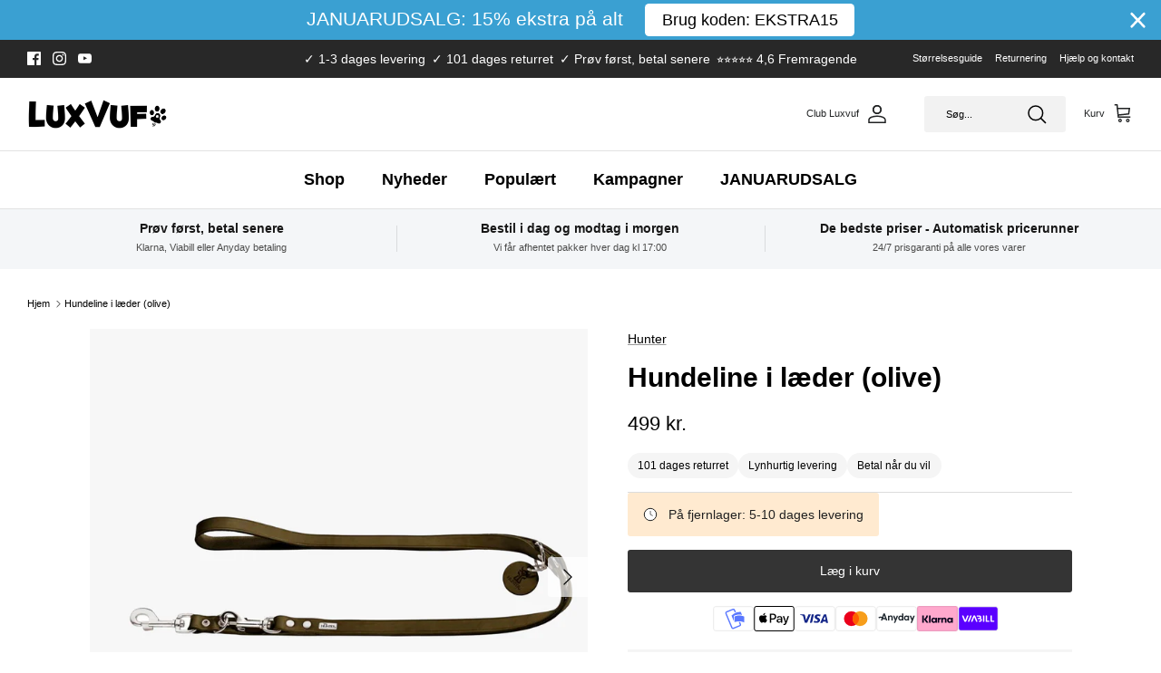

--- FILE ---
content_type: text/html; charset=utf-8
request_url: https://www.luxvuf.dk/products/hundeline-i-laeder-olive
body_size: 75739
content:
<!doctype html><html lang="da" dir="ltr">
  <head>
 
<script
      id="Cookiebot"
      src="https://consent.cookiebot.com/uc.js"
      data-cbid="4f98674d-1220-4ea2-b193-a5ecd053f5a0"
      type="text/javascript"
    ></script>

    <meta name="google-site-verification" content="aY1M6aBUfyJfrCf_FCOqCLoTck5iNhEHEipPWk1L52g">

    <!-- Hotjar Tracking Code for my site -->
    <script>
      (function(h,o,t,j,a,r){
          h.hj=h.hj||function(){(h.hj.q=h.hj.q||[]).push(arguments)};
          h._hjSettings={hjid:3404165,hjsv:6};
          a=o.getElementsByTagName('head')[0];
          r=o.createElement('script');r.async=1;
          r.src=t+h._hjSettings.hjid+j+h._hjSettings.hjsv;
          a.appendChild(r);
      })(window,document,'https://static.hotjar.com/c/hotjar-','.js?sv=');
    </script>

    <!-- Symmetry 6.0.0 -->

    <title>
      Eksklusiv læder hundeline i en smuk mørkebrun farve - Luxvuf.dk
      
      
      
    </title>

    <meta charset="utf-8" />
<meta name="viewport" content="width=device-width,initial-scale=1.0" />
<meta http-equiv="X-UA-Compatible" content="IE=edge">

<link rel="preconnect" href="https://cdn.shopify.com" crossorigin>
<link rel="preconnect" href="https://fonts.shopify.com" crossorigin>
<link rel="preconnect" href="https://monorail-edge.shopifysvc.com"><link rel="preload" href="//www.luxvuf.dk/cdn/shop/t/88/assets/vendor.min.js?v=11589511144441591071762538128" as="script">
<link rel="preload" href="//www.luxvuf.dk/cdn/shop/t/88/assets/theme.js?v=93965369156261719121762538128" as="script"><link rel="canonical" href="https://www.luxvuf.dk/products/hundeline-i-laeder-olive" /><link rel="icon" href="//www.luxvuf.dk/cdn/shop/files/LuxVuf-fin-01-kopi.png?crop=center&height=48&v=1675980992&width=48" type="image/png"><meta name="description" content="Forkæl din hund med en eksklusiv hundeline i læder. Hundelinen kan du kombinere med ethvert hundehalsbånd eller tilkøbe et, der matcher. En line til både de lange og de korte gåture. Længde: Max 200 cm (kan justeres til kortere længder)">
<style>
      
      
      
      
      
      
      
      
      
    </style>

    <meta property="og:site_name" content="Luxvuf.dk">
<meta property="og:url" content="https://www.luxvuf.dk/products/hundeline-i-laeder-olive">
<meta property="og:title" content="Eksklusiv læder hundeline i en smuk mørkebrun farve - Luxvuf.dk">
<meta property="og:type" content="product">
<meta property="og:description" content="Forkæl din hund med en eksklusiv hundeline i læder. Hundelinen kan du kombinere med ethvert hundehalsbånd eller tilkøbe et, der matcher. En line til både de lange og de korte gåture. Længde: Max 200 cm (kan justeres til kortere længder)"><meta property="og:image" content="http://www.luxvuf.dk/cdn/shop/products/Hundelineoliven_1200x1200.jpg?v=1615915667">
  <meta property="og:image:secure_url" content="https://www.luxvuf.dk/cdn/shop/products/Hundelineoliven_1200x1200.jpg?v=1615915667">
  <meta property="og:image:width" content="1500">
  <meta property="og:image:height" content="1500"><meta property="og:price:amount" content="499">
  <meta property="og:price:currency" content="DKK"><meta name="twitter:card" content="summary_large_image">
<meta name="twitter:title" content="Eksklusiv læder hundeline i en smuk mørkebrun farve - Luxvuf.dk">
<meta name="twitter:description" content="Forkæl din hund med en eksklusiv hundeline i læder. Hundelinen kan du kombinere med ethvert hundehalsbånd eller tilkøbe et, der matcher. En line til både de lange og de korte gåture. Længde: Max 200 cm (kan justeres til kortere længder)">


    <link href="//www.luxvuf.dk/cdn/shop/t/88/assets/styles.css?v=183660448139432695401764126148" rel="stylesheet" type="text/css" media="all" />
<link href="//www.luxvuf.dk/cdn/shop/t/88/assets/shophelten.css?v=21399568217150973811762538128" rel="stylesheet" type="text/css" media="all" />
<script>
      window.theme = window.theme || {};
      theme.money_format_with_product_code_preference = "{{amount_no_decimals}} kr.";
      theme.money_format_with_cart_code_preference = "{{amount_no_decimals}} kr.";
      theme.money_format = "{{amount_no_decimals}} kr.";
      theme.strings = {
        previous: "Tidligere",
        next: "Næste",
        addressError: "Der opstod en fejl ved at slå op på adressen",
        addressNoResults: "Ingen resultater for denne adresse",
        addressQueryLimit: "Du har overskredet brugsgrænse for Google API. Overvej at opgradere til en  \u003ca href=\"https:\/\/developers.google.com\/maps\/premium\/usage-limits\"\u003ePremium Plan\u003c\/a\u003e.",
        authError: "Der opstod et problem med at godkende din Google Maps API-nøgle.",
        icon_labels_left: "Venstre",
        icon_labels_right: "Højre",
        icon_labels_down: "Ned",
        icon_labels_close: "Tæt",
        icon_labels_plus: "Plus",
        imageSlider: "Billeder",
        cart_terms_confirmation: "Acceptér handelsbetingelserne, før du fortsætter.",
        cart_general_quantity_too_high: "Du kan kun have [QUANTITY] i din indkøbskurv",
        products_listing_from: "Fra",
        layout_live_search_see_all: "Vis alle",
        products_product_add_to_cart: "Læg i kurv",
        products_variant_no_stock: "KOMMER SNART",
        products_variant_non_existent: "Ikke Tilgængelig",
        products_product_pick_a: "Vælg en",
        general_navigation_menu_toggle_aria_label: "Skift menu",
        general_accessibility_labels_close: "Tæt",
        products_product_added_to_cart: "Lagt i kurven",
        general_quick_search_pages: "Sider",
        general_quick_search_no_results: "Beklager, vi kunne ikke finde nogen resultater",
        collections_general_see_all_subcollections: "Se alt..."
      };
      theme.routes = {
        cart_url: '/cart',
        cart_add_url: '/cart/add.js',
        cart_update_url: '/cart/update.js',
        predictive_search_url: '/search/suggest'
      };
      theme.settings = {
        cart_type: "drawer",
        after_add_to_cart: "drawer",
        quickbuy_style: "button",
        avoid_orphans: false
      };
      document.documentElement.classList.add('js');
    </script>

    <script src="//www.luxvuf.dk/cdn/shop/t/88/assets/vendor.min.js?v=11589511144441591071762538128" defer="defer"></script>
    <script src="//www.luxvuf.dk/cdn/shop/t/88/assets/theme.js?v=93965369156261719121762538128" defer="defer"></script>
    <script src="//www.luxvuf.dk/cdn/shop/t/88/assets/custom.js?v=40921720106264721501762538128" defer="defer"></script>
    <script src="https://ajax.googleapis.com/ajax/libs/jquery/3.6.3/jquery.min.js"></script>
    <script>window.performance && window.performance.mark && window.performance.mark('shopify.content_for_header.start');</script><meta id="shopify-digital-wallet" name="shopify-digital-wallet" content="/5885161/digital_wallets/dialog">
<meta name="shopify-requires-components" content="true" product-ids="10245618401626,10604283101530">
<link rel="alternate" type="application/json+oembed" href="https://www.luxvuf.dk/products/hundeline-i-laeder-olive.oembed">
<script async="async" src="/checkouts/internal/preloads.js?locale=da-DK"></script>
<script id="shopify-features" type="application/json">{"accessToken":"be56f458fc95e2f496fd035fbcc3333b","betas":["rich-media-storefront-analytics"],"domain":"www.luxvuf.dk","predictiveSearch":true,"shopId":5885161,"locale":"da"}</script>
<script>var Shopify = Shopify || {};
Shopify.shop = "luxvuf.myshopify.com";
Shopify.locale = "da";
Shopify.currency = {"active":"DKK","rate":"1.0"};
Shopify.country = "DK";
Shopify.theme = {"name":"Luxvuf ny 2026","id":187866382682,"schema_name":"Symmetry","schema_version":"6.0.0","theme_store_id":568,"role":"main"};
Shopify.theme.handle = "null";
Shopify.theme.style = {"id":null,"handle":null};
Shopify.cdnHost = "www.luxvuf.dk/cdn";
Shopify.routes = Shopify.routes || {};
Shopify.routes.root = "/";</script>
<script type="module">!function(o){(o.Shopify=o.Shopify||{}).modules=!0}(window);</script>
<script>!function(o){function n(){var o=[];function n(){o.push(Array.prototype.slice.apply(arguments))}return n.q=o,n}var t=o.Shopify=o.Shopify||{};t.loadFeatures=n(),t.autoloadFeatures=n()}(window);</script>
<script id="shop-js-analytics" type="application/json">{"pageType":"product"}</script>
<script defer="defer" async type="module" src="//www.luxvuf.dk/cdn/shopifycloud/shop-js/modules/v2/client.init-shop-cart-sync_C8w7Thf0.da.esm.js"></script>
<script defer="defer" async type="module" src="//www.luxvuf.dk/cdn/shopifycloud/shop-js/modules/v2/chunk.common_hABmsQwT.esm.js"></script>
<script type="module">
  await import("//www.luxvuf.dk/cdn/shopifycloud/shop-js/modules/v2/client.init-shop-cart-sync_C8w7Thf0.da.esm.js");
await import("//www.luxvuf.dk/cdn/shopifycloud/shop-js/modules/v2/chunk.common_hABmsQwT.esm.js");

  window.Shopify.SignInWithShop?.initShopCartSync?.({"fedCMEnabled":true,"windoidEnabled":true});

</script>
<script>(function() {
  var isLoaded = false;
  function asyncLoad() {
    if (isLoaded) return;
    isLoaded = true;
    var urls = ["https:\/\/loox.io\/widget\/4kehDA8-Ao\/loox.1643671371224.js?shop=luxvuf.myshopify.com","https:\/\/sales-pop.carecart.io\/lib\/salesnotifier.js?shop=luxvuf.myshopify.com","https:\/\/size-guides.esc-apps-cdn.com\/1739186619-app.luxvuf.myshopify.com.js?shop=luxvuf.myshopify.com","https:\/\/cdn.hextom.com\/js\/freeshippingbar.js?shop=luxvuf.myshopify.com","https:\/\/cdn.hextom.com\/js\/quickannouncementbar.js?shop=luxvuf.myshopify.com","\/\/satcb.azureedge.net\/Scripts\/satcb.min.js?shop=luxvuf.myshopify.com","https:\/\/cdn-spurit.com\/all-apps\/checker.js?shop=luxvuf.myshopify.com"];
    for (var i = 0; i < urls.length; i++) {
      var s = document.createElement('script');
      s.type = 'text/javascript';
      s.async = true;
      s.src = urls[i];
      var x = document.getElementsByTagName('script')[0];
      x.parentNode.insertBefore(s, x);
    }
  };
  if(window.attachEvent) {
    window.attachEvent('onload', asyncLoad);
  } else {
    window.addEventListener('load', asyncLoad, false);
  }
})();</script>
<script id="__st">var __st={"a":5885161,"offset":3600,"reqid":"6ae5877a-733b-4e24-823f-026a42a3edbd-1768690861","pageurl":"www.luxvuf.dk\/products\/hundeline-i-laeder-olive","u":"3de492d97434","p":"product","rtyp":"product","rid":6545306517551};</script>
<script>window.ShopifyPaypalV4VisibilityTracking = true;</script>
<script id="captcha-bootstrap">!function(){'use strict';const t='contact',e='account',n='new_comment',o=[[t,t],['blogs',n],['comments',n],[t,'customer']],c=[[e,'customer_login'],[e,'guest_login'],[e,'recover_customer_password'],[e,'create_customer']],r=t=>t.map((([t,e])=>`form[action*='/${t}']:not([data-nocaptcha='true']) input[name='form_type'][value='${e}']`)).join(','),a=t=>()=>t?[...document.querySelectorAll(t)].map((t=>t.form)):[];function s(){const t=[...o],e=r(t);return a(e)}const i='password',u='form_key',d=['recaptcha-v3-token','g-recaptcha-response','h-captcha-response',i],f=()=>{try{return window.sessionStorage}catch{return}},m='__shopify_v',_=t=>t.elements[u];function p(t,e,n=!1){try{const o=window.sessionStorage,c=JSON.parse(o.getItem(e)),{data:r}=function(t){const{data:e,action:n}=t;return t[m]||n?{data:e,action:n}:{data:t,action:n}}(c);for(const[e,n]of Object.entries(r))t.elements[e]&&(t.elements[e].value=n);n&&o.removeItem(e)}catch(o){console.error('form repopulation failed',{error:o})}}const l='form_type',E='cptcha';function T(t){t.dataset[E]=!0}const w=window,h=w.document,L='Shopify',v='ce_forms',y='captcha';let A=!1;((t,e)=>{const n=(g='f06e6c50-85a8-45c8-87d0-21a2b65856fe',I='https://cdn.shopify.com/shopifycloud/storefront-forms-hcaptcha/ce_storefront_forms_captcha_hcaptcha.v1.5.2.iife.js',D={infoText:'Beskyttet af hCaptcha',privacyText:'Beskyttelse af persondata',termsText:'Vilkår'},(t,e,n)=>{const o=w[L][v],c=o.bindForm;if(c)return c(t,g,e,D).then(n);var r;o.q.push([[t,g,e,D],n]),r=I,A||(h.body.append(Object.assign(h.createElement('script'),{id:'captcha-provider',async:!0,src:r})),A=!0)});var g,I,D;w[L]=w[L]||{},w[L][v]=w[L][v]||{},w[L][v].q=[],w[L][y]=w[L][y]||{},w[L][y].protect=function(t,e){n(t,void 0,e),T(t)},Object.freeze(w[L][y]),function(t,e,n,w,h,L){const[v,y,A,g]=function(t,e,n){const i=e?o:[],u=t?c:[],d=[...i,...u],f=r(d),m=r(i),_=r(d.filter((([t,e])=>n.includes(e))));return[a(f),a(m),a(_),s()]}(w,h,L),I=t=>{const e=t.target;return e instanceof HTMLFormElement?e:e&&e.form},D=t=>v().includes(t);t.addEventListener('submit',(t=>{const e=I(t);if(!e)return;const n=D(e)&&!e.dataset.hcaptchaBound&&!e.dataset.recaptchaBound,o=_(e),c=g().includes(e)&&(!o||!o.value);(n||c)&&t.preventDefault(),c&&!n&&(function(t){try{if(!f())return;!function(t){const e=f();if(!e)return;const n=_(t);if(!n)return;const o=n.value;o&&e.removeItem(o)}(t);const e=Array.from(Array(32),(()=>Math.random().toString(36)[2])).join('');!function(t,e){_(t)||t.append(Object.assign(document.createElement('input'),{type:'hidden',name:u})),t.elements[u].value=e}(t,e),function(t,e){const n=f();if(!n)return;const o=[...t.querySelectorAll(`input[type='${i}']`)].map((({name:t})=>t)),c=[...d,...o],r={};for(const[a,s]of new FormData(t).entries())c.includes(a)||(r[a]=s);n.setItem(e,JSON.stringify({[m]:1,action:t.action,data:r}))}(t,e)}catch(e){console.error('failed to persist form',e)}}(e),e.submit())}));const S=(t,e)=>{t&&!t.dataset[E]&&(n(t,e.some((e=>e===t))),T(t))};for(const o of['focusin','change'])t.addEventListener(o,(t=>{const e=I(t);D(e)&&S(e,y())}));const B=e.get('form_key'),M=e.get(l),P=B&&M;t.addEventListener('DOMContentLoaded',(()=>{const t=y();if(P)for(const e of t)e.elements[l].value===M&&p(e,B);[...new Set([...A(),...v().filter((t=>'true'===t.dataset.shopifyCaptcha))])].forEach((e=>S(e,t)))}))}(h,new URLSearchParams(w.location.search),n,t,e,['guest_login'])})(!0,!0)}();</script>
<script integrity="sha256-4kQ18oKyAcykRKYeNunJcIwy7WH5gtpwJnB7kiuLZ1E=" data-source-attribution="shopify.loadfeatures" defer="defer" src="//www.luxvuf.dk/cdn/shopifycloud/storefront/assets/storefront/load_feature-a0a9edcb.js" crossorigin="anonymous"></script>
<script data-source-attribution="shopify.dynamic_checkout.dynamic.init">var Shopify=Shopify||{};Shopify.PaymentButton=Shopify.PaymentButton||{isStorefrontPortableWallets:!0,init:function(){window.Shopify.PaymentButton.init=function(){};var t=document.createElement("script");t.src="https://www.luxvuf.dk/cdn/shopifycloud/portable-wallets/latest/portable-wallets.da.js",t.type="module",document.head.appendChild(t)}};
</script>
<script data-source-attribution="shopify.dynamic_checkout.buyer_consent">
  function portableWalletsHideBuyerConsent(e){var t=document.getElementById("shopify-buyer-consent"),n=document.getElementById("shopify-subscription-policy-button");t&&n&&(t.classList.add("hidden"),t.setAttribute("aria-hidden","true"),n.removeEventListener("click",e))}function portableWalletsShowBuyerConsent(e){var t=document.getElementById("shopify-buyer-consent"),n=document.getElementById("shopify-subscription-policy-button");t&&n&&(t.classList.remove("hidden"),t.removeAttribute("aria-hidden"),n.addEventListener("click",e))}window.Shopify?.PaymentButton&&(window.Shopify.PaymentButton.hideBuyerConsent=portableWalletsHideBuyerConsent,window.Shopify.PaymentButton.showBuyerConsent=portableWalletsShowBuyerConsent);
</script>
<script data-source-attribution="shopify.dynamic_checkout.cart.bootstrap">document.addEventListener("DOMContentLoaded",(function(){function t(){return document.querySelector("shopify-accelerated-checkout-cart, shopify-accelerated-checkout")}if(t())Shopify.PaymentButton.init();else{new MutationObserver((function(e,n){t()&&(Shopify.PaymentButton.init(),n.disconnect())})).observe(document.body,{childList:!0,subtree:!0})}}));
</script>
<script id="sections-script" data-sections="product-recommendations" defer="defer" src="//www.luxvuf.dk/cdn/shop/t/88/compiled_assets/scripts.js?12986"></script>
<script>window.performance && window.performance.mark && window.performance.mark('shopify.content_for_header.end');</script>
    <script>
function feedback() {
  const p = window.Shopify.customerPrivacy;
  console.log(`Tracking ${p.userCanBeTracked() ? "en" : "dis"}abled`);
}
window.Shopify.loadFeatures(
  [
    {
      name: "consent-tracking-api",
      version: "0.1",
    },
  ],
  function (error) {
    if (error) throw error;
    if ("Cookiebot" in window)
      window.Shopify.customerPrivacy.setTrackingConsent({
        "analytics": false,
        "marketing": false,
        "preferences": false,
        "sale_of_data": false,
      }, () => console.log("Awaiting consent")
    );
  }
);

window.addEventListener("CookiebotOnConsentReady", function () {
  const C = Cookiebot.consent,
      existConsentShopify = setInterval(function () {
        if (window.Shopify.customerPrivacy) {
          clearInterval(existConsentShopify);
          window.Shopify.customerPrivacy.setTrackingConsent({
            "analytics": C["statistics"],
            "marketing": C["marketing"],
            "preferences": C["preferences"],
            "sale_of_data": C["marketing"],
          }, () => console.log("Consent captured"))
        }
      }, 100);
});
</script>

    <script>var loox_global_hash = '1768605121772';</script><style>.loox-reviews-default { max-width: 1200px; margin: 0 auto; }.loox-rating .loox-icon { color:#F8D447; }
:root { --lxs-rating-icon-color: #F8D447; }</style><svg xmlns="http://www.w3.org/2000/svg" style="display: none" id="loox-rating-icon-svg-store">
	<defs>
		<clipPath id="looxicons-rating-icon-fill_paw-fill__a">
			<path d="M0 0h24v24H0z" />
		</clipPath>

		<clipPath id="looxicons-rating-icon-line_paw-line__a">
			<path d="M0 0h24v24H0z" />
		</clipPath>
	</defs>
	<symbol id="looxicons-rating-icon-fill" viewBox="0 0 24 24" fill="currentcolor">
		<g clip-path="url(#paw-fill__a)">
			<path
				d="M11.996 10.677c-4.513 0-9.285 6.356-9.285 9.762 0 1.811 1.247 3.07 3.026 3.07.846 0 1.735-.26 2.766-.575 1.204-.358 2.57-.76 3.905-.76 1.334 0 2.625.434 3.644.781.868.293 1.617.554 2.387.554 1.377 0 2.852-.966 2.852-3.07 0-3.417-4.772-9.762-9.285-9.762h-.01ZM3.59 4.386c-.24 0-.478.021-.706.075C1.778 4.701.867 5.471.38 6.587a4.892 4.892 0 0 0-.26 2.962c.455 2.104 2.06 3.568 3.904 3.568.239 0 .477-.022.705-.076 2.072-.444 3.287-2.679 2.766-5.087C7.04 5.85 5.434 4.386 3.59 4.386Zm16.953.141c-1.41 0-2.831.835-3.699 2.18-1.334 2.071-.987 4.588.792 5.738a3.372 3.372 0 0 0 1.855.542c1.41 0 2.83-.835 3.698-2.18 1.335-2.072.988-4.588-.791-5.738a3.372 3.372 0 0 0-1.855-.542ZM11.92.491c-2.115 0-3.775 1.931-3.775 4.393 0 2.463 1.66 4.393 3.775 4.393s3.774-1.93 3.774-4.393c0-2.462-1.66-4.393-3.774-4.393Z"
			/>
		</g>
	</symbol>
	<symbol id="looxicons-rating-icon-line" viewBox="0 0 24 24" fill="currentcolor">
		<g clip-path="url(#paw-line__a)">
			<path
				d="M11.996 12.846c3.243 0 7.115 5.337 7.115 7.593 0 .662-.238.9-.683.9-1.063 0-3.254-1.334-6.03-1.334-2.778 0-5.37 1.334-6.66 1.334-.543 0-.858-.238-.858-.9 0-2.256 3.873-7.593 7.116-7.593Zm0-2.17c-4.512 0-9.285 6.357-9.285 9.763 0 1.811 1.247 3.07 3.026 3.07.846 0 1.736-.26 2.766-.575 1.204-.358 2.57-.76 3.905-.76 1.334 0 2.625.434 3.644.781.868.293 1.617.554 2.387.554 1.377 0 2.853-.966 2.853-3.07 0-3.417-4.773-9.762-9.285-9.762h-.011ZM3.59 6.555c.78 0 1.55.77 1.79 1.855.26 1.204-.24 2.32-1.096 2.505-.087.022-.163.022-.25.022-.78 0-1.55-.77-1.79-1.855-.26-1.204.24-2.321 1.096-2.505.087-.022.163-.022.25-.022Zm0-2.17c-.24 0-.478.022-.706.076C1.778 4.701.867 5.471.38 6.587a4.892 4.892 0 0 0-.26 2.962c.455 2.104 2.06 3.568 3.904 3.568.239 0 .478-.022.705-.076 2.072-.444 3.287-2.679 2.766-5.087C7.04 5.85 5.434 4.386 3.59 4.386Zm16.953 2.311c.25 0 .477.065.684.195.748.477.813 1.703.14 2.734-.488.748-1.214 1.193-1.876 1.193-.25 0-.477-.065-.683-.196-.749-.477-.814-1.703-.141-2.733.488-.748 1.214-1.193 1.876-1.193Zm0-2.17c-1.41 0-2.83.836-3.699 2.18-1.334 2.072-.987 4.589.792 5.739a3.371 3.371 0 0 0 1.855.542c1.41 0 2.831-.835 3.699-2.18 1.334-2.072.987-4.588-.792-5.738a3.372 3.372 0 0 0-1.855-.542ZM11.92 2.66c.89 0 1.605.999 1.605 2.224 0 1.226-.716 2.224-1.605 2.224-.89 0-1.605-.998-1.605-2.224 0-1.225.715-2.223 1.605-2.223Zm0-2.169c-2.115 0-3.775 1.931-3.775 4.393 0 2.463 1.66 4.393 3.775 4.393s3.775-1.93 3.775-4.393c0-2.462-1.66-4.393-3.775-4.393Z"
			/>
		</g>
	</symbol>
	<defs>
		<style>
			.lx-icon-fill {
				--lx-fill-width: calc(100% - var(--lx-rating-percent, 0%));
				clip-path: inset(0 var(--lx-fill-width, 0) 0 0);
			}
			.lx-icon-line {
				clip-path: inset(0 0 0 var(--lx-rating-percent, 0%));
			}
			[data-lx-fill='empty'] {
				--lx-rating-percent: 0%;
			}
			[data-lx-fill='half'] {
				--lx-rating-percent: 50%;
			}
			[data-lx-fill='full'] {
				--lx-rating-percent: 100%;
			}
		</style>

		<g id="looxicons-rating-icon">
			<use href="#looxicons-rating-icon-line" class="lx-icon-line"></use>
			<use href="#looxicons-rating-icon-fill" class="lx-icon-fill"></use>
		</g>
	</defs>
</svg>

    <!-- Gem_Page_Header_Script -->
    <!-- "snippets/gem-app-header-scripts.liquid" was not rendered, the associated app was uninstalled -->
    <!-- End_Gem_Page_Header_Script -->

    <!-- Upsell & Cross Sell - Selleasy by Logbase - Starts -->
    <script src="https://upsell-app.logbase.io/lb-upsell.js?shop=luxvuf.myshopify.com" defer></script>
    <!-- Upsell & Cross Sell - Selleasy by Logbase - Ends -->

    
        <!-- candyrack-script -->
        <script src="//www.luxvuf.dk/cdn/shop/t/88/assets/candyrack-config.js?v=128743589354287189111762538128" defer></script>
        <!-- / candyrack-script -->
        

    <script src="//www.luxvuf.dk/cdn/shop/t/88/assets/bss-file-configdata.js?v=19453381437224918031762538128" type="text/javascript"></script> <script src="//www.luxvuf.dk/cdn/shop/t/88/assets/bss-file-configdata-banner.js?v=151034973688681356691762538128" type="text/javascript"></script> <script src="//www.luxvuf.dk/cdn/shop/t/88/assets/bss-file-configdata-popup.js?v=173992696638277510541762538128" type="text/javascript"></script><script>
                if (typeof BSS_PL == 'undefined') {
                    var BSS_PL = {};
                }
                var bssPlApiServer = "https://product-labels-pro.bsscommerce.com";
                BSS_PL.customerTags = 'null';
                BSS_PL.customerId = 'null';
                BSS_PL.configData = configDatas;
                BSS_PL.configDataBanner = configDataBanners ? configDataBanners : [];
                BSS_PL.configDataPopup = configDataPopups ? configDataPopups : [];
                BSS_PL.storeId = 33973;
                BSS_PL.currentPlan = "false";
                BSS_PL.storeIdCustomOld = "10678";
                BSS_PL.storeIdOldWIthPriority = "12200";
                BSS_PL.apiServerProduction = "https://product-labels-pro.bsscommerce.com";
                
                BSS_PL.integration = {"laiReview":{"status":0,"config":[]}}
                </script>
            <style>
.homepage-slideshow .slick-slide .bss_pl_img {
    visibility: hidden !important;
}
</style><script>function fixBugForStores($, BSS_PL, parent, page, htmlLabel) { return false;}</script>

    <script>
    
    
    
    
    var gsf_conversion_data = {page_type : 'product', event : 'view_item', data : {product_data : [{variant_id : 39277590478895, product_id : 6545306517551, name : "Hundeline i læder (olive)", price : "499", currency : "DKK", sku : "", brand : "Hunter", variant : "Default Title", category : "Hundesnor", quantity : "0" }], total_price : "499", shop_currency : "DKK"}};
    
</script>
    <style>

    .primenWrapper ul, ol {
        display: block;
        margin-block-start: 1em;
        margin-block-end: 1em;
        margin-inline-start: 0px;
        margin-inline-end: 0px;
        padding-inline-start: 40px;
        list-style-type: revert;
    }
    .primenWrapper li {
        list-style: inherit;
        list-style-position: inside;
    }

    .prime-d-block{display:block;}
    .prime-d-inline-block{display:inline-block;}
						
    .prime-align-middle{vertical-align:middle;}
    .prime-align-top {vertical-align: top;}
    
    .prime-m-0{margin: 0rem;} 
    .prime-mr-0{margin-right: 0rem;} 
    .prime-ml-0{margin-left: 0rem;}
    .prime-mt-0{margin-top: 0rem;}
    .prime-mb-0{margin-bottom: 0rem;}
    
    .prime-m-1{margin: .25rem;} 
    .prime-mr-1{margin-right: .25rem;} 
    .prime-ml-1{margin-left: .25rem;}
    .prime-mt-1{margin-top: .25rem;}
    .prime-mb-1{margin-bottom: .25rem;}

    .prime-m-2{margin: .5rem;} 
    .prime-mr-2{margin-right: .5rem;} 
    .prime-ml-2{margin-left: .5rem;}
    .prime-mt-2{margin-top: .5rem;}
    .prime-mb-2{margin-bottom: .5rem;}

    .prime-m-3{margin: 1em;} 
    .prime-mr-3{margin-right: 1rem;} 
    .prime-ml-3{margin-left: 1rem;}
    .prime-mt-3{margin-top: 1rem;}
    .prime-mb-3{margin-bottom: 1rem;}

    .prime-m-4{margin: 1.5rem;} 
    .prime-mr-4{margin-right: 1.5rem;} 
    .prime-ml-4{margin-left: 1.5rem;}
    .prime-mt-4{margin-top: 1.5rem;}
    .prime-mb-4{margin-bottom: 1.5rem;}

    .prime-m-5{margin: 3rem;} 
    .prime-mr-5{margin-right: 3rem;} 
    .prime-ml-5{margin-left: 3rem;}
    .prime-mt-5{margin-top: 3rem;}
    .prime-mb-5{margin-bottom: 3rem;}

    .prime-p-0{padding: 0rem;} 
    .prime-pr-0{padding-right: 0rem;} 
    .prime-pl-0{padding-left: 0rem;}
    .prime-pt-0{padding-top: 0rem;}
    .prime-pb-0{padding-bottom: 0rem;}
    
    .prime-p-1{padding: .25rem;} 
    .prime-pr-1{padding-right: .25rem;} 
    .prime-pl-1{padding-left: .25rem;}
    .prime-pt-1{padding-top: .25rem;}
    .prime-pb-1{padding-bottom: .25rem;}

    .prime-p-2{padding: .5rem;} 
    .prime-pr-2{padding-right: .5rem;} 
    .prime-pl-2{padding-left: .5rem;}
    .prime-pt-2{padding-top: .5rem;}
    .prime-pb-2{padding-bottom: .5rem;}

    .prime-p-3{padding: 1em;} 
    .prime-pr-3{padding-right: 1rem;} 
    .prime-pl-3{padding-left: 1rem;}
    .prime-pt-3{padding-top: 1rem;}
    .prime-pb-3{padding-bottom: 1rem;}

    .prime-p-4{padding: 1.5rem;} 
    .prime-pr-4{padding-right: 1.5rem;} 
    .prime-pl-4{padding-left: 1.5rem;}
    .prime-pt-4{padding-top: 1.5rem;}
    .prime-pb-4{padding-bottom: 1.5rem;}

    .prime-p-5{padding: 3rem;} 
    .prime-pr-5{padding-right: 3rem;} 
    .prime-pl-5{padding-left: 3rem;}
    .prime-pt-5{padding-top: 3rem;}
    .prime-pb-5{padding-bottom: 3rem;}

    .prime-px-2{padding-left:.5rem;padding-right:.5rem;}
    .prime-py-1{padding-top:.25rem;padding-bottom:.25rem;}
    .prime-mx-auto{margin-left: auto;margin-right: auto;}
    .prime-text-center{text-align:center;}
    .prime-text-left{text-align:left;}

    .prime-px-0{padding-left:0px !important;padding-right:0px !important;}

    .primebanPhotoOuter {line-height: 0px;}

    @-ms-viewport{width:device-width}html{box-sizing:border-box;-ms-overflow-style:scrollbar}*,::after,::before{box-sizing:inherit}.prime-container{width:100%;padding-right:15px;padding-left:15px;margin-right:auto;margin-left:auto}@media (min-width:576px){.prime-container{max-width:540px}}@media (min-width:768px){.prime-container{max-width:720px}}@media (min-width:992px){.prime-container{max-width:960px}}@media (min-width:1200px){.prime-container{max-width:1140px}}.prime-container-fluid{width:100%;padding-right:15px;padding-left:15px;margin-right:auto;margin-left:auto}.prime-row{display:-ms-flexbox;display:flex;-ms-flex-wrap:wrap;flex-wrap:wrap;margin-right:-15px;margin-left:-15px}.prime-no-gutters{margin-right:0;margin-left:0}.prime-no-gutters>.col,.prime-no-gutters>[class*=col-]{padding-right:0;padding-left:0}.prime-col,.prime-col-1,.prime-col-10,.prime-col-11,.prime-col-12,.prime-col-2,.prime-col-3,.prime-col-4,.prime-col-5,.prime-col-6,.prime-col-7,.prime-col-8,.prime-col-9,.prime-col-auto,.prime-col-lg,.prime-col-lg-1,.prime-col-lg-10,.prime-col-lg-11,.prime-col-lg-12,.prime-col-lg-2,.prime-col-lg-3,.prime-col-lg-4,.prime-col-lg-5,.prime-col-lg-6,.prime-col-lg-7,.prime-col-lg-8,.prime-col-lg-9,.prime-col-lg-auto,.prime-col-md,.prime-col-md-1,.prime-col-md-10,.prime-col-md-11,.prime-col-md-12,.prime-col-md-2,.prime-col-md-3,.prime-col-md-4,.prime-col-md-5,.prime-col-md-6,.prime-col-md-7,.prime-col-md-8,.prime-col-md-9,.prime-col-md-auto,.prime-col-sm,.prime-col-sm-1,.prime-col-sm-10,.prime-col-sm-11,.prime-col-sm-12,.prime-col-sm-2,.prime-col-sm-3,.prime-col-sm-4,.prime-col-sm-5,.prime-col-sm-6,.prime-col-sm-7,.prime-col-sm-8,.prime-col-sm-9,.prime-col-sm-auto,.prime-col-xl,.prime-col-xl-1,.prime-col-xl-10,.prime-col-xl-11,.prime-col-xl-12,.prime-col-xl-2,.prime-col-xl-3,.prime-col-xl-4,.prime-col-xl-5,.prime-col-xl-6,.prime-col-xl-7,.prime-col-xl-8,.prime-col-xl-9,.prime-col-xl-auto{position:relative;width:100%;min-height:1px;padding-right:15px;padding-left:15px}.prime-col{-ms-flex-preferred-size:0;flex-basis:0;-ms-flex-positive:1;flex-grow:1;max-width:100%}.prime-col-auto{-ms-flex:0 0 auto;flex:0 0 auto;width:auto;max-width:none}.prime-col-1{-ms-flex:0 0 8.333333%;flex:0 0 8.333333%;max-width:8.333333%}.prime-col-2{-ms-flex:0 0 16.666667%;flex:0 0 16.666667%;max-width:16.666667%}.prime-col-3{-ms-flex:0 0 25%;flex:0 0 25%;max-width:25%}.prime-col-4{-ms-flex:0 0 33.333333%;flex:0 0 33.333333%;max-width:33.333333%}.prime-col-5{-ms-flex:0 0 41.666667%;flex:0 0 41.666667%;max-width:41.666667%}.prime-col-6{-ms-flex:0 0 50%;flex:0 0 50%;max-width:50%}.prime-col-7{-ms-flex:0 0 58.333333%;flex:0 0 58.333333%;max-width:58.333333%}.prime-col-8{-ms-flex:0 0 66.666667%;flex:0 0 66.666667%;max-width:66.666667%}.prime-col-9{-ms-flex:0 0 75%;flex:0 0 75%;max-width:75%}.prime-col-10{-ms-flex:0 0 83.333333%;flex:0 0 83.333333%;max-width:83.333333%}.prime-col-11{-ms-flex:0 0 91.666667%;flex:0 0 91.666667%;max-width:91.666667%}.prime-col-12{-ms-flex:0 0 100%;flex:0 0 100%;max-width:100%}.prime-order-first{-ms-flex-order:-1;order:-1}.prime-order-last{-ms-flex-order:13;order:13}.prime-order-0{-ms-flex-order:0;order:0}.prime-order-1{-ms-flex-order:1;order:1}.prime-order-2{-ms-flex-order:2;order:2}.prime-order-3{-ms-flex-order:3;order:3}.prime-order-4{-ms-flex-order:4;order:4}.prime-order-5{-ms-flex-order:5;order:5}.prime-order-6{-ms-flex-order:6;order:6}.prime-order-7{-ms-flex-order:7;order:7}.prime-order-8{-ms-flex-order:8;order:8}.prime-order-9{-ms-flex-order:9;order:9}.prime-order-10{-ms-flex-order:10;order:10}.prime-order-11{-ms-flex-order:11;order:11}.prime-order-12{-ms-flex-order:12;order:12}.prime-offset-1{margin-left:8.333333%}.prime-offset-2{margin-left:16.666667%}.prime-offset-3{margin-left:25%}.prime-offset-4{margin-left:33.333333%}.prime-offset-5{margin-left:41.666667%}.prime-offset-6{margin-left:50%}.prime-offset-7{margin-left:58.333333%}.prime-offset-8{margin-left:66.666667%}.prime-offset-9{margin-left:75%}.prime-offset-10{margin-left:83.333333%}.prime-offset-11{margin-left:91.666667%}@media (min-width:576px){.prime-col-sm{-ms-flex-preferred-size:0;flex-basis:0;-ms-flex-positive:1;flex-grow:1;max-width:100%}.prime-col-sm-auto{-ms-flex:0 0 auto;flex:0 0 auto;width:auto;max-width:none}.prime-col-sm-1{-ms-flex:0 0 8.333333%;flex:0 0 8.333333%;max-width:8.333333%}.prime-col-sm-2{-ms-flex:0 0 16.666667%;flex:0 0 16.666667%;max-width:16.666667%}.prime-col-sm-3{-ms-flex:0 0 25%;flex:0 0 25%;max-width:25%}.prime-col-sm-4{-ms-flex:0 0 33.333333%;flex:0 0 33.333333%;max-width:33.333333%}.prime-col-sm-5{-ms-flex:0 0 41.666667%;flex:0 0 41.666667%;max-width:41.666667%}.prime-col-sm-6{-ms-flex:0 0 50%;flex:0 0 50%;max-width:50%}.prime-col-sm-7{-ms-flex:0 0 58.333333%;flex:0 0 58.333333%;max-width:58.333333%}.prime-col-sm-8{-ms-flex:0 0 66.666667%;flex:0 0 66.666667%;max-width:66.666667%}.prime-col-sm-9{-ms-flex:0 0 75%;flex:0 0 75%;max-width:75%}.prime-col-sm-10{-ms-flex:0 0 83.333333%;flex:0 0 83.333333%;max-width:83.333333%}.prime-col-sm-11{-ms-flex:0 0 91.666667%;flex:0 0 91.666667%;max-width:91.666667%}.prime-col-sm-12{-ms-flex:0 0 100%;flex:0 0 100%;max-width:100%}.prime-order-sm-first{-ms-flex-order:-1;order:-1}.prime-order-sm-last{-ms-flex-order:13;order:13}.prime-order-sm-0{-ms-flex-order:0;order:0}.prime-order-sm-1{-ms-flex-order:1;order:1}.prime-order-sm-2{-ms-flex-order:2;order:2}.prime-order-sm-3{-ms-flex-order:3;order:3}.prime-order-sm-4{-ms-flex-order:4;order:4}.prime-order-sm-5{-ms-flex-order:5;order:5}.prime-order-sm-6{-ms-flex-order:6;order:6}.prime-order-sm-7{-ms-flex-order:7;order:7}.prime-order-sm-8{-ms-flex-order:8;order:8}.prime-order-sm-9{-ms-flex-order:9;order:9}.prime-order-sm-10{-ms-flex-order:10;order:10}.prime-order-sm-11{-ms-flex-order:11;order:11}.prime-order-sm-12{-ms-flex-order:12;order:12}.prime-offset-sm-0{margin-left:0}.prime-offset-sm-1{margin-left:8.333333%}.prime-offset-sm-2{margin-left:16.666667%}.prime-offset-sm-3{margin-left:25%}.prime-offset-sm-4{margin-left:33.333333%}.prime-offset-sm-5{margin-left:41.666667%}.prime-offset-sm-6{margin-left:50%}.prime-offset-sm-7{margin-left:58.333333%}.prime-offset-sm-8{margin-left:66.666667%}.prime-offset-sm-9{margin-left:75%}.prime-offset-sm-10{margin-left:83.333333%}.prime-offset-sm-11{margin-left:91.666667%}}@media (min-width:768px){.prime-col-md{-ms-flex-preferred-size:0;flex-basis:0;-ms-flex-positive:1;flex-grow:1;max-width:100%}.prime-col-md-auto{-ms-flex:0 0 auto;flex:0 0 auto;width:auto;max-width:none}.prime-col-md-1{-ms-flex:0 0 8.333333%;flex:0 0 8.333333%;max-width:8.333333%}.prime-col-md-2{-ms-flex:0 0 16.666667%;flex:0 0 16.666667%;max-width:16.666667%}.prime-col-md-3{-ms-flex:0 0 25%;flex:0 0 25%;max-width:25%}.prime-col-md-4{-ms-flex:0 0 33.333333%;flex:0 0 33.333333%;max-width:33.333333%}.prime-col-md-5{-ms-flex:0 0 41.666667%;flex:0 0 41.666667%;max-width:41.666667%}.prime-col-md-6{-ms-flex:0 0 50%;flex:0 0 50%;max-width:50%}.prime-col-md-7{-ms-flex:0 0 58.333333%;flex:0 0 58.333333%;max-width:58.333333%}.prime-col-md-8{-ms-flex:0 0 66.666667%;flex:0 0 66.666667%;max-width:66.666667%}.prime-col-md-9{-ms-flex:0 0 75%;flex:0 0 75%;max-width:75%}.prime-col-md-10{-ms-flex:0 0 83.333333%;flex:0 0 83.333333%;max-width:83.333333%}.prime-col-md-11{-ms-flex:0 0 91.666667%;flex:0 0 91.666667%;max-width:91.666667%}.prime-col-md-12{-ms-flex:0 0 100%;flex:0 0 100%;max-width:100%}.prime-order-md-first{-ms-flex-order:-1;order:-1}.prime-order-md-last{-ms-flex-order:13;order:13}.prime-order-md-0{-ms-flex-order:0;order:0}.prime-order-md-1{-ms-flex-order:1;order:1}.prime-order-md-2{-ms-flex-order:2;order:2}.prime-order-md-3{-ms-flex-order:3;order:3}.prime-order-md-4{-ms-flex-order:4;order:4}.prime-order-md-5{-ms-flex-order:5;order:5}.prime-order-md-6{-ms-flex-order:6;order:6}.prime-order-md-7{-ms-flex-order:7;order:7}.prime-order-md-8{-ms-flex-order:8;order:8}.prime-order-md-9{-ms-flex-order:9;order:9}.prime-order-md-10{-ms-flex-order:10;order:10}.prime-order-md-11{-ms-flex-order:11;order:11}.prime-order-md-12{-ms-flex-order:12;order:12}.prime-offset-md-0{margin-left:0}.prime-offset-md-1{margin-left:8.333333%}.prime-offset-md-2{margin-left:16.666667%}.prime-offset-md-3{margin-left:25%}.prime-offset-md-4{margin-left:33.333333%}.prime-offset-md-5{margin-left:41.666667%}.prime-offset-md-6{margin-left:50%}.prime-offset-md-7{margin-left:58.333333%}.prime-offset-md-8{margin-left:66.666667%}.prime-offset-md-9{margin-left:75%}.prime-offset-md-10{margin-left:83.333333%}.prime-offset-md-11{margin-left:91.666667%}}@media (min-width:992px){.prime-col-lg{-ms-flex-preferred-size:0;flex-basis:0;-ms-flex-positive:1;flex-grow:1;max-width:100%}.prime-col-lg-auto{-ms-flex:0 0 auto;flex:0 0 auto;width:auto;max-width:none}.prime-col-lg-1{-ms-flex:0 0 8.333333%;flex:0 0 8.333333%;max-width:8.333333%}.prime-col-lg-2{-ms-flex:0 0 16.666667%;flex:0 0 16.666667%;max-width:16.666667%}.prime-col-lg-3{-ms-flex:0 0 25%;flex:0 0 25%;max-width:25%}.prime-col-lg-4{-ms-flex:0 0 33.333333%;flex:0 0 33.333333%;max-width:33.333333%}.prime-col-lg-5{-ms-flex:0 0 41.666667%;flex:0 0 41.666667%;max-width:41.666667%}.prime-col-lg-6{-ms-flex:0 0 50%;flex:0 0 50%;max-width:50%}.prime-col-lg-7{-ms-flex:0 0 58.333333%;flex:0 0 58.333333%;max-width:58.333333%}.prime-col-lg-8{-ms-flex:0 0 66.666667%;flex:0 0 66.666667%;max-width:66.666667%}.prime-col-lg-9{-ms-flex:0 0 75%;flex:0 0 75%;max-width:75%}.prime-col-lg-10{-ms-flex:0 0 83.333333%;flex:0 0 83.333333%;max-width:83.333333%}.prime-col-lg-11{-ms-flex:0 0 91.666667%;flex:0 0 91.666667%;max-width:91.666667%}.prime-col-lg-12{-ms-flex:0 0 100%;flex:0 0 100%;max-width:100%}.prime-order-lg-first{-ms-flex-order:-1;order:-1}.prime-order-lg-last{-ms-flex-order:13;order:13}.prime-order-lg-0{-ms-flex-order:0;order:0}.prime-order-lg-1{-ms-flex-order:1;order:1}.prime-order-lg-2{-ms-flex-order:2;order:2}.prime-order-lg-3{-ms-flex-order:3;order:3}.prime-order-lg-4{-ms-flex-order:4;order:4}.prime-order-lg-5{-ms-flex-order:5;order:5}.prime-order-lg-6{-ms-flex-order:6;order:6}.prime-order-lg-7{-ms-flex-order:7;order:7}.prime-order-lg-8{-ms-flex-order:8;order:8}.prime-order-lg-9{-ms-flex-order:9;order:9}.prime-order-lg-10{-ms-flex-order:10;order:10}.prime-order-lg-11{-ms-flex-order:11;order:11}.prime-order-lg-12{-ms-flex-order:12;order:12}.prime-offset-lg-0{margin-left:0}.prime-offset-lg-1{margin-left:8.333333%}.prime-offset-lg-2{margin-left:16.666667%}.prime-offset-lg-3{margin-left:25%}.prime-offset-lg-4{margin-left:33.333333%}.prime-offset-lg-5{margin-left:41.666667%}.prime-offset-lg-6{margin-left:50%}.prime-offset-lg-7{margin-left:58.333333%}.prime-offset-lg-8{margin-left:66.666667%}.prime-offset-lg-9{margin-left:75%}.prime-offset-lg-10{margin-left:83.333333%}.prime-offset-lg-11{margin-left:91.666667%}}@media (min-width:1200px){.prime-col-xl{-ms-flex-preferred-size:0;flex-basis:0;-ms-flex-positive:1;flex-grow:1;max-width:100%}.prime-col-xl-auto{-ms-flex:0 0 auto;flex:0 0 auto;width:auto;max-width:none}.prime-col-xl-1{-ms-flex:0 0 8.333333%;flex:0 0 8.333333%;max-width:8.333333%}.prime-col-xl-2{-ms-flex:0 0 16.666667%;flex:0 0 16.666667%;max-width:16.666667%}.prime-col-xl-3{-ms-flex:0 0 25%;flex:0 0 25%;max-width:25%}.prime-col-xl-4{-ms-flex:0 0 33.333333%;flex:0 0 33.333333%;max-width:33.333333%}.prime-col-xl-5{-ms-flex:0 0 41.666667%;flex:0 0 41.666667%;max-width:41.666667%}.prime-col-xl-6{-ms-flex:0 0 50%;flex:0 0 50%;max-width:50%}.prime-col-xl-7{-ms-flex:0 0 58.333333%;flex:0 0 58.333333%;max-width:58.333333%}.prime-col-xl-8{-ms-flex:0 0 66.666667%;flex:0 0 66.666667%;max-width:66.666667%}.prime-col-xl-9{-ms-flex:0 0 75%;flex:0 0 75%;max-width:75%}.prime-col-xl-10{-ms-flex:0 0 83.333333%;flex:0 0 83.333333%;max-width:83.333333%}.prime-col-xl-11{-ms-flex:0 0 91.666667%;flex:0 0 91.666667%;max-width:91.666667%}.prime-col-xl-12{-ms-flex:0 0 100%;flex:0 0 100%;max-width:100%}.prime-order-xl-first{-ms-flex-order:-1;order:-1}.prime-order-xl-last{-ms-flex-order:13;order:13}.prime-order-xl-0{-ms-flex-order:0;order:0}.prime-order-xl-1{-ms-flex-order:1;order:1}.prime-order-xl-2{-ms-flex-order:2;order:2}.prime-order-xl-3{-ms-flex-order:3;order:3}.prime-order-xl-4{-ms-flex-order:4;order:4}.prime-order-xl-5{-ms-flex-order:5;order:5}.prime-order-xl-6{-ms-flex-order:6;order:6}.prime-order-xl-7{-ms-flex-order:7;order:7}.prime-order-xl-8{-ms-flex-order:8;order:8}.prime-order-xl-9{-ms-flex-order:9;order:9}.prime-order-xl-10{-ms-flex-order:10;order:10}.prime-order-xl-11{-ms-flex-order:11;order:11}.prime-order-xl-12{-ms-flex-order:12;order:12}.prime-offset-xl-0{margin-left:0}.prime-offset-xl-1{margin-left:8.333333%}.prime-offset-xl-2{margin-left:16.666667%}.prime-offset-xl-3{margin-left:25%}.prime-offset-xl-4{margin-left:33.333333%}.prime-offset-xl-5{margin-left:41.666667%}.prime-offset-xl-6{margin-left:50%}.prime-offset-xl-7{margin-left:58.333333%}.prime-offset-xl-8{margin-left:66.666667%}.prime-offset-xl-9{margin-left:75%}.prime-offset-xl-10{margin-left:83.333333%}.prime-offset-xl-11{margin-left:91.666667%}}.prime-d-none{display:none!important}.prime-d-inline{display:inline!important}.prime-d-inline-block{display:inline-block!important}.prime-d-block{display:block!important}.prime-d-table{display:table!important}.prime-d-table-row{display:table-row!important}.prime-d-table-cell{display:table-cell!important}.prime-d-flex{display:-ms-flexbox!important;display:flex!important}.prime-d-inline-flex{display:-ms-inline-flexbox!important;display:inline-flex!important}@media (min-width:576px){.prime-d-sm-none{display:none!important}.prime-d-sm-inline{display:inline!important}.prime-d-sm-inline-block{display:inline-block!important}.prime-d-sm-block{display:block!important}.prime-d-sm-table{display:table!important}.prime-d-sm-table-row{display:table-row!important}.prime-d-sm-table-cell{display:table-cell!important}.prime-d-sm-flex{display:-ms-flexbox!important;display:flex!important}.prime-d-sm-inline-flex{display:-ms-inline-flexbox!important;display:inline-flex!important}}@media (min-width:768px){.prime-d-md-none{display:none!important}.prime-d-md-inline{display:inline!important}.prime-d-md-inline-block{display:inline-block!important}.prime-d-md-block{display:block!important}.prime-d-md-table{display:table!important}.prime-d-md-table-row{display:table-row!important}.prime-d-md-table-cell{display:table-cell!important}.prime-d-md-flex{display:-ms-flexbox!important;display:flex!important}.prime-d-md-inline-flex{display:-ms-inline-flexbox!important;display:inline-flex!important}}@media (min-width:992px){.prime-d-lg-none{display:none!important}.prime-d-lg-inline{display:inline!important}.prime-d-lg-inline-block{display:inline-block!important}.prime-d-lg-block{display:block!important}.prime-d-lg-table{display:table!important}.prime-d-lg-table-row{display:table-row!important}.prime-d-lg-table-cell{display:table-cell!important}.prime-d-lg-flex{display:-ms-flexbox!important;display:flex!important}.prime-d-lg-inline-flex{display:-ms-inline-flexbox!important;display:inline-flex!important}}@media (min-width:1200px){.prime-d-xl-none{display:none!important}.prime-d-xl-inline{display:inline!important}.prime-d-xl-inline-block{display:inline-block!important}.prime-d-xl-block{display:block!important}.prime-d-xl-table{display:table!important}.prime-d-xl-table-row{display:table-row!important}.prime-d-xl-table-cell{display:table-cell!important}.prime-d-xl-flex{display:-ms-flexbox!important;display:flex!important}.prime-d-xl-inline-flex{display:-ms-inline-flexbox!important;display:inline-flex!important}}@media  print{.prime-d-print-none{display:none!important}.prime-d-print-inline{display:inline!important}.prime-d-print-inline-block{display:inline-block!important}.prime-d-print-block{display:block!important}.prime-d-print-table{display:table!important}.prime-d-print-table-row{display:table-row!important}.prime-d-print-table-cell{display:table-cell!important}.prime-d-print-flex{display:-ms-flexbox!important;display:flex!important}.prime-d-print-inline-flex{display:-ms-inline-flexbox!important;display:inline-flex!important}}.prime-flex-row{-ms-flex-direction:row!important;flex-direction:row!important}.prime-flex-column{-ms-flex-direction:column!important;flex-direction:column!important}.prime-flex-row-reverse{-ms-flex-direction:row-reverse!important;flex-direction:row-reverse!important}.prime-flex-column-reverse{-ms-flex-direction:column-reverse!important;flex-direction:column-reverse!important}.prime-flex-wrap{-ms-flex-wrap:wrap!important;flex-wrap:wrap!important}.prime-flex-nowrap{-ms-flex-wrap:nowrap!important;flex-wrap:nowrap!important}.prime-flex-wrap-reverse{-ms-flex-wrap:wrap-reverse!important;flex-wrap:wrap-reverse!important}.prime-flex-fill{-ms-flex:1 1 auto!important;flex:1 1 auto!important}.prime-flex-grow-0{-ms-flex-positive:0!important;flex-grow:0!important}.prime-flex-grow-1{-ms-flex-positive:1!important;flex-grow:1!important}.prime-flex-shrink-0{-ms-flex-negative:0!important;flex-shrink:0!important}.prime-flex-shrink-1{-ms-flex-negative:1!important;flex-shrink:1!important}.prime-justify-content-start{-ms-flex-pack:start!important;justify-content:flex-start!important}.prime-justify-content-end{-ms-flex-pack:end!important;justify-content:flex-end!important}.prime-justify-content-center{-ms-flex-pack:center!important;justify-content:center!important}.prime-justify-content-between{-ms-flex-pack:justify!important;justify-content:space-between!important}.prime-justify-content-around{-ms-flex-pack:distribute!important;justify-content:space-around!important}.prime-align-items-start{-ms-flex-align:start!important;align-items:flex-start!important}.prime-align-items-end{-ms-flex-align:end!important;align-items:flex-end!important}.prime-align-items-center{-ms-flex-align:center!important;align-items:center!important}.prime-align-items-baseline{-ms-flex-align:baseline!important;align-items:baseline!important}.prime-align-items-stretch{-ms-flex-align:stretch!important;align-items:stretch!important}.prime-align-content-start{-ms-flex-line-pack:start!important;align-content:flex-start!important}.prime-align-content-end{-ms-flex-line-pack:end!important;align-content:flex-end!important}.prime-align-content-center{-ms-flex-line-pack:center!important;align-content:center!important}.prime-align-content-between{-ms-flex-line-pack:justify!important;align-content:space-between!important}.prime-align-content-around{-ms-flex-line-pack:distribute!important;align-content:space-around!important}.prime-align-content-stretch{-ms-flex-line-pack:stretch!important;align-content:stretch!important}.prime-align-self-auto{-ms-flex-item-align:auto!important;align-self:auto!important}.prime-align-self-start{-ms-flex-item-align:start!important;align-self:flex-start!important}.prime-align-self-end{-ms-flex-item-align:end!important;align-self:flex-end!important}.prime-align-self-center{-ms-flex-item-align:center!important;align-self:center!important}.prime-align-self-baseline{-ms-flex-item-align:baseline!important;align-self:baseline!important}.prime-align-self-stretch{-ms-flex-item-align:stretch!important;align-self:stretch!important}@media (min-width:576px){.prime-flex-sm-row{-ms-flex-direction:row!important;flex-direction:row!important}.prime-flex-sm-column{-ms-flex-direction:column!important;flex-direction:column!important}.prime-flex-sm-row-reverse{-ms-flex-direction:row-reverse!important;flex-direction:row-reverse!important}.prime-flex-sm-column-reverse{-ms-flex-direction:column-reverse!important;flex-direction:column-reverse!important}.prime-flex-sm-wrap{-ms-flex-wrap:wrap!important;flex-wrap:wrap!important}.prime-flex-sm-nowrap{-ms-flex-wrap:nowrap!important;flex-wrap:nowrap!important}.prime-flex-sm-wrap-reverse{-ms-flex-wrap:wrap-reverse!important;flex-wrap:wrap-reverse!important}.prime-flex-sm-fill{-ms-flex:1 1 auto!important;flex:1 1 auto!important}.prime-flex-sm-grow-0{-ms-flex-positive:0!important;flex-grow:0!important}.prime-flex-sm-grow-1{-ms-flex-positive:1!important;flex-grow:1!important}.prime-flex-sm-shrink-0{-ms-flex-negative:0!important;flex-shrink:0!important}.prime-flex-sm-shrink-1{-ms-flex-negative:1!important;flex-shrink:1!important}.prime-justify-content-sm-start{-ms-flex-pack:start!important;justify-content:flex-start!important}.prime-justify-content-sm-end{-ms-flex-pack:end!important;justify-content:flex-end!important}.prime-justify-content-sm-center{-ms-flex-pack:center!important;justify-content:center!important}.prime-justify-content-sm-between{-ms-flex-pack:justify!important;justify-content:space-between!important}.prime-justify-content-sm-around{-ms-flex-pack:distribute!important;justify-content:space-around!important}.prime-align-items-sm-start{-ms-flex-align:start!important;align-items:flex-start!important}.prime-align-items-sm-end{-ms-flex-align:end!important;align-items:flex-end!important}.prime-align-items-sm-center{-ms-flex-align:center!important;align-items:center!important}.prime-align-items-sm-baseline{-ms-flex-align:baseline!important;align-items:baseline!important}.prime-align-items-sm-stretch{-ms-flex-align:stretch!important;align-items:stretch!important}.prime-align-content-sm-start{-ms-flex-line-pack:start!important;align-content:flex-start!important}.prime-align-content-sm-end{-ms-flex-line-pack:end!important;align-content:flex-end!important}.prime-align-content-sm-center{-ms-flex-line-pack:center!important;align-content:center!important}.prime-align-content-sm-between{-ms-flex-line-pack:justify!important;align-content:space-between!important}.prime-align-content-sm-around{-ms-flex-line-pack:distribute!important;align-content:space-around!important}.prime-align-content-sm-stretch{-ms-flex-line-pack:stretch!important;align-content:stretch!important}.prime-align-self-sm-auto{-ms-flex-item-align:auto!important;align-self:auto!important}.prime-align-self-sm-start{-ms-flex-item-align:start!important;align-self:flex-start!important}.prime-align-self-sm-end{-ms-flex-item-align:end!important;align-self:flex-end!important}.prime-align-self-sm-center{-ms-flex-item-align:center!important;align-self:center!important}.prime-align-self-sm-baseline{-ms-flex-item-align:baseline!important;align-self:baseline!important}.prime-align-self-sm-stretch{-ms-flex-item-align:stretch!important;align-self:stretch!important}}@media (min-width:768px){.prime-flex-md-row{-ms-flex-direction:row!important;flex-direction:row!important}.prime-flex-md-column{-ms-flex-direction:column!important;flex-direction:column!important}.prime-flex-md-row-reverse{-ms-flex-direction:row-reverse!important;flex-direction:row-reverse!important}.prime-flex-md-column-reverse{-ms-flex-direction:column-reverse!important;flex-direction:column-reverse!important}.prime-flex-md-wrap{-ms-flex-wrap:wrap!important;flex-wrap:wrap!important}.prime-flex-md-nowrap{-ms-flex-wrap:nowrap!important;flex-wrap:nowrap!important}.prime-flex-md-wrap-reverse{-ms-flex-wrap:wrap-reverse!important;flex-wrap:wrap-reverse!important}.prime-flex-md-fill{-ms-flex:1 1 auto!important;flex:1 1 auto!important}.prime-flex-md-grow-0{-ms-flex-positive:0!important;flex-grow:0!important}.prime-flex-md-grow-1{-ms-flex-positive:1!important;flex-grow:1!important}.prime-flex-md-shrink-0{-ms-flex-negative:0!important;flex-shrink:0!important}.prime-flex-md-shrink-1{-ms-flex-negative:1!important;flex-shrink:1!important}.prime-justify-content-md-start{-ms-flex-pack:start!important;justify-content:flex-start!important}.prime-justify-content-md-end{-ms-flex-pack:end!important;justify-content:flex-end!important}.prime-justify-content-md-center{-ms-flex-pack:center!important;justify-content:center!important}.prime-justify-content-md-between{-ms-flex-pack:justify!important;justify-content:space-between!important}.prime-justify-content-md-around{-ms-flex-pack:distribute!important;justify-content:space-around!important}.prime-align-items-md-start{-ms-flex-align:start!important;align-items:flex-start!important}.prime-align-items-md-end{-ms-flex-align:end!important;align-items:flex-end!important}.prime-align-items-md-center{-ms-flex-align:center!important;align-items:center!important}.prime-align-items-md-baseline{-ms-flex-align:baseline!important;align-items:baseline!important}.prime-align-items-md-stretch{-ms-flex-align:stretch!important;align-items:stretch!important}.prime-align-content-md-start{-ms-flex-line-pack:start!important;align-content:flex-start!important}.prime-align-content-md-end{-ms-flex-line-pack:end!important;align-content:flex-end!important}.prime-align-content-md-center{-ms-flex-line-pack:center!important;align-content:center!important}.prime-align-content-md-between{-ms-flex-line-pack:justify!important;align-content:space-between!important}.prime-align-content-md-around{-ms-flex-line-pack:distribute!important;align-content:space-around!important}.prime-align-content-md-stretch{-ms-flex-line-pack:stretch!important;align-content:stretch!important}.prime-align-self-md-auto{-ms-flex-item-align:auto!important;align-self:auto!important}.prime-align-self-md-start{-ms-flex-item-align:start!important;align-self:flex-start!important}.prime-align-self-md-end{-ms-flex-item-align:end!important;align-self:flex-end!important}.prime-align-self-md-center{-ms-flex-item-align:center!important;align-self:center!important}.prime-align-self-md-baseline{-ms-flex-item-align:baseline!important;align-self:baseline!important}.prime-align-self-md-stretch{-ms-flex-item-align:stretch!important;align-self:stretch!important}}@media (min-width:992px){.prime-flex-lg-row{-ms-flex-direction:row!important;flex-direction:row!important}.prime-flex-lg-column{-ms-flex-direction:column!important;flex-direction:column!important}.prime-flex-lg-row-reverse{-ms-flex-direction:row-reverse!important;flex-direction:row-reverse!important}.prime-flex-lg-column-reverse{-ms-flex-direction:column-reverse!important;flex-direction:column-reverse!important}.prime-flex-lg-wrap{-ms-flex-wrap:wrap!important;flex-wrap:wrap!important}.prime-flex-lg-nowrap{-ms-flex-wrap:nowrap!important;flex-wrap:nowrap!important}.prime-flex-lg-wrap-reverse{-ms-flex-wrap:wrap-reverse!important;flex-wrap:wrap-reverse!important}.prime-flex-lg-fill{-ms-flex:1 1 auto!important;flex:1 1 auto!important}.prime-flex-lg-grow-0{-ms-flex-positive:0!important;flex-grow:0!important}.prime-flex-lg-grow-1{-ms-flex-positive:1!important;flex-grow:1!important}.prime-flex-lg-shrink-0{-ms-flex-negative:0!important;flex-shrink:0!important}.prime-flex-lg-shrink-1{-ms-flex-negative:1!important;flex-shrink:1!important}.prime-justify-content-lg-start{-ms-flex-pack:start!important;justify-content:flex-start!important}.prime-justify-content-lg-end{-ms-flex-pack:end!important;justify-content:flex-end!important}.prime-justify-content-lg-center{-ms-flex-pack:center!important;justify-content:center!important}.prime-justify-content-lg-between{-ms-flex-pack:justify!important;justify-content:space-between!important}.prime-justify-content-lg-around{-ms-flex-pack:distribute!important;justify-content:space-around!important}.prime-align-items-lg-start{-ms-flex-align:start!important;align-items:flex-start!important}.prime-align-items-lg-end{-ms-flex-align:end!important;align-items:flex-end!important}.prime-align-items-lg-center{-ms-flex-align:center!important;align-items:center!important}.prime-align-items-lg-baseline{-ms-flex-align:baseline!important;align-items:baseline!important}.prime-align-items-lg-stretch{-ms-flex-align:stretch!important;align-items:stretch!important}.prime-align-content-lg-start{-ms-flex-line-pack:start!important;align-content:flex-start!important}.prime-align-content-lg-end{-ms-flex-line-pack:end!important;align-content:flex-end!important}.prime-align-content-lg-center{-ms-flex-line-pack:center!important;align-content:center!important}.prime-align-content-lg-between{-ms-flex-line-pack:justify!important;align-content:space-between!important}.prime-align-content-lg-around{-ms-flex-line-pack:distribute!important;align-content:space-around!important}.prime-align-content-lg-stretch{-ms-flex-line-pack:stretch!important;align-content:stretch!important}.prime-align-self-lg-auto{-ms-flex-item-align:auto!important;align-self:auto!important}.prime-align-self-lg-start{-ms-flex-item-align:start!important;align-self:flex-start!important}.prime-align-self-lg-end{-ms-flex-item-align:end!important;align-self:flex-end!important}.prime-align-self-lg-center{-ms-flex-item-align:center!important;align-self:center!important}.prime-align-self-lg-baseline{-ms-flex-item-align:baseline!important;align-self:baseline!important}.prime-align-self-lg-stretch{-ms-flex-item-align:stretch!important;align-self:stretch!important}}@media (min-width:1200px){.prime-flex-xl-row{-ms-flex-direction:row!important;flex-direction:row!important}.prime-flex-xl-column{-ms-flex-direction:column!important;flex-direction:column!important}.prime-flex-xl-row-reverse{-ms-flex-direction:row-reverse!important;flex-direction:row-reverse!important}.prime-flex-xl-column-reverse{-ms-flex-direction:column-reverse!important;flex-direction:column-reverse!important}.prime-flex-xl-wrap{-ms-flex-wrap:wrap!important;flex-wrap:wrap!important}.prime-flex-xl-nowrap{-ms-flex-wrap:nowrap!important;flex-wrap:nowrap!important}.prime-flex-xl-wrap-reverse{-ms-flex-wrap:wrap-reverse!important;flex-wrap:wrap-reverse!important}.prime-flex-xl-fill{-ms-flex:1 1 auto!important;flex:1 1 auto!important}.prime-flex-xl-grow-0{-ms-flex-positive:0!important;flex-grow:0!important}.prime-flex-xl-grow-1{-ms-flex-positive:1!important;flex-grow:1!important}.prime-flex-xl-shrink-0{-ms-flex-negative:0!important;flex-shrink:0!important}.prime-flex-xl-shrink-1{-ms-flex-negative:1!important;flex-shrink:1!important}.prime-justify-content-xl-start{-ms-flex-pack:start!important;justify-content:flex-start!important}.prime-justify-content-xl-end{-ms-flex-pack:end!important;justify-content:flex-end!important}.prime-justify-content-xl-center{-ms-flex-pack:center!important;justify-content:center!important}.prime-justify-content-xl-between{-ms-flex-pack:justify!important;justify-content:space-between!important}.prime-justify-content-xl-around{-ms-flex-pack:distribute!important;justify-content:space-around!important}.prime-align-items-xl-start{-ms-flex-align:start!important;align-items:flex-start!important}.prime-align-items-xl-end{-ms-flex-align:end!important;align-items:flex-end!important}.prime-align-items-xl-center{-ms-flex-align:center!important;align-items:center!important}.prime-align-items-xl-baseline{-ms-flex-align:baseline!important;align-items:baseline!important}.prime-align-items-xl-stretch{-ms-flex-align:stretch!important;align-items:stretch!important}.prime-align-content-xl-start{-ms-flex-line-pack:start!important;align-content:flex-start!important}.prime-align-content-xl-end{-ms-flex-line-pack:end!important;align-content:flex-end!important}.prime-align-content-xl-center{-ms-flex-line-pack:center!important;align-content:center!important}.prime-align-content-xl-between{-ms-flex-line-pack:justify!important;align-content:space-between!important}.prime-align-content-xl-around{-ms-flex-line-pack:distribute!important;align-content:space-around!important}.prime-align-content-xl-stretch{-ms-flex-line-pack:stretch!important;align-content:stretch!important}.prime-align-self-xl-auto{-ms-flex-item-align:auto!important;align-self:auto!important}.prime-align-self-xl-start{-ms-flex-item-align:start!important;align-self:flex-start!important}.prime-align-self-xl-end{-ms-flex-item-align:end!important;align-self:flex-end!important}.prime-align-self-xl-center{-ms-flex-item-align:center!important;align-self:center!important}.prime-align-self-xl-baseline{-ms-flex-item-align:baseline!important;align-self:baseline!important}.prime-align-self-xl-stretch{-ms-flex-item-align:stretch!important;align-self:stretch!important}}


.prime-counter{display:none!important}

.prime-modal {
    position: fixed;
    top: 0;
    left: 0;
    bottom: 0;
    right: 0;
    display: none;
    overflow: auto;
    background-color: #000000;
    background-color: rgba(0, 0, 0, 0.7);
    z-index: 2147483647;
}

.prime-modal-window {
    position: relative;
    background-color: #FFFFFF;
    width: 50%;
    margin: 10vh auto;
    padding: 20px;
    max-height: 80vh;
    overflow: auto;
    
}

.prime-modal-window.prime-modal-small {
    width: 30%;
}

.prime-modal-window.prime-modal-large {
    width: 75%;
}

.prime-modal-close {
    position: absolute;
    top: 0;
    right: 0;
    color: rgba(0,0,0,0.3);
    height: 30px;
    width: 30px;
    font-size: 30px;
    line-height: 30px;
    text-align: center;
}

.prime-modal-close:hover,
.prime-modal-close:focus {
    color: #000000;
    cursor: pointer;
}

.prime-modal-open {
    display: block;
}

@media (max-width: 767px) {
    .prime-modal-window.prime-modal-large {
    width: 90% !important;
    }
    .prime-modal-window.prime-modal-small {
    width: 75% !important;
    }
    .prime-modal-window {
    width: 90% !important;
    }
}

#prime-modal-content div {
    width: auto !important;
}

.primebCountry {display:none;}
.primebanCountry {display:none;}
.primehCountry {display:none;}

</style>



<script type="text/javascript">
    document.addEventListener('DOMContentLoaded', (event) => {
        var countprimeid = document.getElementById("prime-modal-outer");
        if(countprimeid){
        }else{
            var myprimeDiv = document.createElement("div");
            myprimeDiv.id = 'prime_modal_wrapper';
            myprimeDiv.innerHTML = '<div id="prime-modal-outer" class="prime-modal"><div class="prime-modal-window" id="prime-modal-window"><span class="prime-modal-close" id="prime-modal-close" data-dismiss="modal">&times;</span><div id="prime-modal-content"></div></div></div>';
            document.body.appendChild(myprimeDiv);
        }
    })
</script>
  <!-- BEGIN app block: shopify://apps/gorgias-live-chat-helpdesk/blocks/gorgias/a66db725-7b96-4e3f-916e-6c8e6f87aaaa -->
<script defer data-gorgias-loader-chat src="https://config.gorgias.chat/bundle-loader/shopify/luxvuf.myshopify.com"></script>


<script defer data-gorgias-loader-convert  src="https://cdn.9gtb.com/loader.js"></script>


<script defer data-gorgias-loader-mailto-replace  src="https://config.gorgias.help/api/contact-forms/replace-mailto-script.js?shopName=luxvuf"></script>


<!-- END app block --><!-- BEGIN app block: shopify://apps/triplewhale/blocks/triple_pixel_snippet/483d496b-3f1a-4609-aea7-8eee3b6b7a2a --><link rel='preconnect dns-prefetch' href='https://api.config-security.com/' crossorigin />
<link rel='preconnect dns-prefetch' href='https://conf.config-security.com/' crossorigin />
<script>
/* >> TriplePixel :: start*/
window.TriplePixelData={TripleName:"luxvuf.myshopify.com",ver:"2.16",plat:"SHOPIFY",isHeadless:false,src:'SHOPIFY_EXT',product:{id:"6545306517551",name:`Hundeline i læder (olive)`,price:"499",variant:"39277590478895"},search:"",collection:"",cart:"drawer",template:"product",curr:"DKK" || "DKK"},function(W,H,A,L,E,_,B,N){function O(U,T,P,H,R){void 0===R&&(R=!1),H=new XMLHttpRequest,P?(H.open("POST",U,!0),H.setRequestHeader("Content-Type","text/plain")):H.open("GET",U,!0),H.send(JSON.stringify(P||{})),H.onreadystatechange=function(){4===H.readyState&&200===H.status?(R=H.responseText,U.includes("/first")?eval(R):P||(N[B]=R)):(299<H.status||H.status<200)&&T&&!R&&(R=!0,O(U,T-1,P))}}if(N=window,!N[H+"sn"]){N[H+"sn"]=1,L=function(){return Date.now().toString(36)+"_"+Math.random().toString(36)};try{A.setItem(H,1+(0|A.getItem(H)||0)),(E=JSON.parse(A.getItem(H+"U")||"[]")).push({u:location.href,r:document.referrer,t:Date.now(),id:L()}),A.setItem(H+"U",JSON.stringify(E))}catch(e){}var i,m,p;A.getItem('"!nC`')||(_=A,A=N,A[H]||(E=A[H]=function(t,e,i){return void 0===i&&(i=[]),"State"==t?E.s:(W=L(),(E._q=E._q||[]).push([W,t,e].concat(i)),W)},E.s="Installed",E._q=[],E.ch=W,B="configSecurityConfModel",N[B]=1,O("https://conf.config-security.com/model",5),i=L(),m=A[atob("c2NyZWVu")],_.setItem("di_pmt_wt",i),p={id:i,action:"profile",avatar:_.getItem("auth-security_rand_salt_"),time:m[atob("d2lkdGg=")]+":"+m[atob("aGVpZ2h0")],host:A.TriplePixelData.TripleName,plat:A.TriplePixelData.plat,url:window.location.href.slice(0,500),ref:document.referrer,ver:A.TriplePixelData.ver},O("https://api.config-security.com/event",5,p),O("https://api.config-security.com/first?host=".concat(p.host,"&plat=").concat(p.plat),5)))}}("","TriplePixel",localStorage);
/* << TriplePixel :: end*/
</script>



<!-- END app block --><!-- BEGIN app block: shopify://apps/klaviyo-email-marketing-sms/blocks/klaviyo-onsite-embed/2632fe16-c075-4321-a88b-50b567f42507 -->












  <script async src="https://static.klaviyo.com/onsite/js/a6ieXy/klaviyo.js?company_id=a6ieXy"></script>
  <script>!function(){if(!window.klaviyo){window._klOnsite=window._klOnsite||[];try{window.klaviyo=new Proxy({},{get:function(n,i){return"push"===i?function(){var n;(n=window._klOnsite).push.apply(n,arguments)}:function(){for(var n=arguments.length,o=new Array(n),w=0;w<n;w++)o[w]=arguments[w];var t="function"==typeof o[o.length-1]?o.pop():void 0,e=new Promise((function(n){window._klOnsite.push([i].concat(o,[function(i){t&&t(i),n(i)}]))}));return e}}})}catch(n){window.klaviyo=window.klaviyo||[],window.klaviyo.push=function(){var n;(n=window._klOnsite).push.apply(n,arguments)}}}}();</script>

  
    <script id="viewed_product">
      if (item == null) {
        var _learnq = _learnq || [];

        var MetafieldReviews = null
        var MetafieldYotpoRating = null
        var MetafieldYotpoCount = null
        var MetafieldLooxRating = null
        var MetafieldLooxCount = null
        var okendoProduct = null
        var okendoProductReviewCount = null
        var okendoProductReviewAverageValue = null
        try {
          // The following fields are used for Customer Hub recently viewed in order to add reviews.
          // This information is not part of __kla_viewed. Instead, it is part of __kla_viewed_reviewed_items
          MetafieldReviews = {};
          MetafieldYotpoRating = null
          MetafieldYotpoCount = null
          MetafieldLooxRating = null
          MetafieldLooxCount = null

          okendoProduct = null
          // If the okendo metafield is not legacy, it will error, which then requires the new json formatted data
          if (okendoProduct && 'error' in okendoProduct) {
            okendoProduct = null
          }
          okendoProductReviewCount = okendoProduct ? okendoProduct.reviewCount : null
          okendoProductReviewAverageValue = okendoProduct ? okendoProduct.reviewAverageValue : null
        } catch (error) {
          console.error('Error in Klaviyo onsite reviews tracking:', error);
        }

        var item = {
          Name: "Hundeline i læder (olive)",
          ProductID: 6545306517551,
          Categories: ["Best Selling Products","Læder halsbånd og liner","Newest Products","Summer Sale 2025"],
          ImageURL: "https://www.luxvuf.dk/cdn/shop/products/Hundelineoliven_grande.jpg?v=1615915667",
          URL: "https://www.luxvuf.dk/products/hundeline-i-laeder-olive",
          Brand: "Hunter",
          Price: "499 kr.",
          Value: "499",
          CompareAtPrice: "0 kr."
        };
        _learnq.push(['track', 'Viewed Product', item]);
        _learnq.push(['trackViewedItem', {
          Title: item.Name,
          ItemId: item.ProductID,
          Categories: item.Categories,
          ImageUrl: item.ImageURL,
          Url: item.URL,
          Metadata: {
            Brand: item.Brand,
            Price: item.Price,
            Value: item.Value,
            CompareAtPrice: item.CompareAtPrice
          },
          metafields:{
            reviews: MetafieldReviews,
            yotpo:{
              rating: MetafieldYotpoRating,
              count: MetafieldYotpoCount,
            },
            loox:{
              rating: MetafieldLooxRating,
              count: MetafieldLooxCount,
            },
            okendo: {
              rating: okendoProductReviewAverageValue,
              count: okendoProductReviewCount,
            }
          }
        }]);
      }
    </script>
  




  <script>
    window.klaviyoReviewsProductDesignMode = false
  </script>







<!-- END app block --><script src="https://cdn.shopify.com/extensions/62e34f13-f8bb-404b-a7f6-57a5058a9a3d/sc-back-in-stock-15/assets/sc-bis-index.js" type="text/javascript" defer="defer"></script>
<script src="https://cdn.shopify.com/extensions/0199c4dd-b0ab-7941-9049-d0eab297d618/post-purchase-survey-32/assets/simesy-survey.js" type="text/javascript" defer="defer"></script>
<link href="https://cdn.shopify.com/extensions/0199c4dd-b0ab-7941-9049-d0eab297d618/post-purchase-survey-32/assets/simesy-survey.css" rel="stylesheet" type="text/css" media="all">
<script src="https://cdn.shopify.com/extensions/019b7cd0-6587-73c3-9937-bcc2249fa2c4/lb-upsell-227/assets/lb-selleasy.js" type="text/javascript" defer="defer"></script>
<link href="https://monorail-edge.shopifysvc.com" rel="dns-prefetch">
<script>(function(){if ("sendBeacon" in navigator && "performance" in window) {try {var session_token_from_headers = performance.getEntriesByType('navigation')[0].serverTiming.find(x => x.name == '_s').description;} catch {var session_token_from_headers = undefined;}var session_cookie_matches = document.cookie.match(/_shopify_s=([^;]*)/);var session_token_from_cookie = session_cookie_matches && session_cookie_matches.length === 2 ? session_cookie_matches[1] : "";var session_token = session_token_from_headers || session_token_from_cookie || "";function handle_abandonment_event(e) {var entries = performance.getEntries().filter(function(entry) {return /monorail-edge.shopifysvc.com/.test(entry.name);});if (!window.abandonment_tracked && entries.length === 0) {window.abandonment_tracked = true;var currentMs = Date.now();var navigation_start = performance.timing.navigationStart;var payload = {shop_id: 5885161,url: window.location.href,navigation_start,duration: currentMs - navigation_start,session_token,page_type: "product"};window.navigator.sendBeacon("https://monorail-edge.shopifysvc.com/v1/produce", JSON.stringify({schema_id: "online_store_buyer_site_abandonment/1.1",payload: payload,metadata: {event_created_at_ms: currentMs,event_sent_at_ms: currentMs}}));}}window.addEventListener('pagehide', handle_abandonment_event);}}());</script>
<script id="web-pixels-manager-setup">(function e(e,d,r,n,o){if(void 0===o&&(o={}),!Boolean(null===(a=null===(i=window.Shopify)||void 0===i?void 0:i.analytics)||void 0===a?void 0:a.replayQueue)){var i,a;window.Shopify=window.Shopify||{};var t=window.Shopify;t.analytics=t.analytics||{};var s=t.analytics;s.replayQueue=[],s.publish=function(e,d,r){return s.replayQueue.push([e,d,r]),!0};try{self.performance.mark("wpm:start")}catch(e){}var l=function(){var e={modern:/Edge?\/(1{2}[4-9]|1[2-9]\d|[2-9]\d{2}|\d{4,})\.\d+(\.\d+|)|Firefox\/(1{2}[4-9]|1[2-9]\d|[2-9]\d{2}|\d{4,})\.\d+(\.\d+|)|Chrom(ium|e)\/(9{2}|\d{3,})\.\d+(\.\d+|)|(Maci|X1{2}).+ Version\/(15\.\d+|(1[6-9]|[2-9]\d|\d{3,})\.\d+)([,.]\d+|)( \(\w+\)|)( Mobile\/\w+|) Safari\/|Chrome.+OPR\/(9{2}|\d{3,})\.\d+\.\d+|(CPU[ +]OS|iPhone[ +]OS|CPU[ +]iPhone|CPU IPhone OS|CPU iPad OS)[ +]+(15[._]\d+|(1[6-9]|[2-9]\d|\d{3,})[._]\d+)([._]\d+|)|Android:?[ /-](13[3-9]|1[4-9]\d|[2-9]\d{2}|\d{4,})(\.\d+|)(\.\d+|)|Android.+Firefox\/(13[5-9]|1[4-9]\d|[2-9]\d{2}|\d{4,})\.\d+(\.\d+|)|Android.+Chrom(ium|e)\/(13[3-9]|1[4-9]\d|[2-9]\d{2}|\d{4,})\.\d+(\.\d+|)|SamsungBrowser\/([2-9]\d|\d{3,})\.\d+/,legacy:/Edge?\/(1[6-9]|[2-9]\d|\d{3,})\.\d+(\.\d+|)|Firefox\/(5[4-9]|[6-9]\d|\d{3,})\.\d+(\.\d+|)|Chrom(ium|e)\/(5[1-9]|[6-9]\d|\d{3,})\.\d+(\.\d+|)([\d.]+$|.*Safari\/(?![\d.]+ Edge\/[\d.]+$))|(Maci|X1{2}).+ Version\/(10\.\d+|(1[1-9]|[2-9]\d|\d{3,})\.\d+)([,.]\d+|)( \(\w+\)|)( Mobile\/\w+|) Safari\/|Chrome.+OPR\/(3[89]|[4-9]\d|\d{3,})\.\d+\.\d+|(CPU[ +]OS|iPhone[ +]OS|CPU[ +]iPhone|CPU IPhone OS|CPU iPad OS)[ +]+(10[._]\d+|(1[1-9]|[2-9]\d|\d{3,})[._]\d+)([._]\d+|)|Android:?[ /-](13[3-9]|1[4-9]\d|[2-9]\d{2}|\d{4,})(\.\d+|)(\.\d+|)|Mobile Safari.+OPR\/([89]\d|\d{3,})\.\d+\.\d+|Android.+Firefox\/(13[5-9]|1[4-9]\d|[2-9]\d{2}|\d{4,})\.\d+(\.\d+|)|Android.+Chrom(ium|e)\/(13[3-9]|1[4-9]\d|[2-9]\d{2}|\d{4,})\.\d+(\.\d+|)|Android.+(UC? ?Browser|UCWEB|U3)[ /]?(15\.([5-9]|\d{2,})|(1[6-9]|[2-9]\d|\d{3,})\.\d+)\.\d+|SamsungBrowser\/(5\.\d+|([6-9]|\d{2,})\.\d+)|Android.+MQ{2}Browser\/(14(\.(9|\d{2,})|)|(1[5-9]|[2-9]\d|\d{3,})(\.\d+|))(\.\d+|)|K[Aa][Ii]OS\/(3\.\d+|([4-9]|\d{2,})\.\d+)(\.\d+|)/},d=e.modern,r=e.legacy,n=navigator.userAgent;return n.match(d)?"modern":n.match(r)?"legacy":"unknown"}(),u="modern"===l?"modern":"legacy",c=(null!=n?n:{modern:"",legacy:""})[u],f=function(e){return[e.baseUrl,"/wpm","/b",e.hashVersion,"modern"===e.buildTarget?"m":"l",".js"].join("")}({baseUrl:d,hashVersion:r,buildTarget:u}),m=function(e){var d=e.version,r=e.bundleTarget,n=e.surface,o=e.pageUrl,i=e.monorailEndpoint;return{emit:function(e){var a=e.status,t=e.errorMsg,s=(new Date).getTime(),l=JSON.stringify({metadata:{event_sent_at_ms:s},events:[{schema_id:"web_pixels_manager_load/3.1",payload:{version:d,bundle_target:r,page_url:o,status:a,surface:n,error_msg:t},metadata:{event_created_at_ms:s}}]});if(!i)return console&&console.warn&&console.warn("[Web Pixels Manager] No Monorail endpoint provided, skipping logging."),!1;try{return self.navigator.sendBeacon.bind(self.navigator)(i,l)}catch(e){}var u=new XMLHttpRequest;try{return u.open("POST",i,!0),u.setRequestHeader("Content-Type","text/plain"),u.send(l),!0}catch(e){return console&&console.warn&&console.warn("[Web Pixels Manager] Got an unhandled error while logging to Monorail."),!1}}}}({version:r,bundleTarget:l,surface:e.surface,pageUrl:self.location.href,monorailEndpoint:e.monorailEndpoint});try{o.browserTarget=l,function(e){var d=e.src,r=e.async,n=void 0===r||r,o=e.onload,i=e.onerror,a=e.sri,t=e.scriptDataAttributes,s=void 0===t?{}:t,l=document.createElement("script"),u=document.querySelector("head"),c=document.querySelector("body");if(l.async=n,l.src=d,a&&(l.integrity=a,l.crossOrigin="anonymous"),s)for(var f in s)if(Object.prototype.hasOwnProperty.call(s,f))try{l.dataset[f]=s[f]}catch(e){}if(o&&l.addEventListener("load",o),i&&l.addEventListener("error",i),u)u.appendChild(l);else{if(!c)throw new Error("Did not find a head or body element to append the script");c.appendChild(l)}}({src:f,async:!0,onload:function(){if(!function(){var e,d;return Boolean(null===(d=null===(e=window.Shopify)||void 0===e?void 0:e.analytics)||void 0===d?void 0:d.initialized)}()){var d=window.webPixelsManager.init(e)||void 0;if(d){var r=window.Shopify.analytics;r.replayQueue.forEach((function(e){var r=e[0],n=e[1],o=e[2];d.publishCustomEvent(r,n,o)})),r.replayQueue=[],r.publish=d.publishCustomEvent,r.visitor=d.visitor,r.initialized=!0}}},onerror:function(){return m.emit({status:"failed",errorMsg:"".concat(f," has failed to load")})},sri:function(e){var d=/^sha384-[A-Za-z0-9+/=]+$/;return"string"==typeof e&&d.test(e)}(c)?c:"",scriptDataAttributes:o}),m.emit({status:"loading"})}catch(e){m.emit({status:"failed",errorMsg:(null==e?void 0:e.message)||"Unknown error"})}}})({shopId: 5885161,storefrontBaseUrl: "https://www.luxvuf.dk",extensionsBaseUrl: "https://extensions.shopifycdn.com/cdn/shopifycloud/web-pixels-manager",monorailEndpoint: "https://monorail-edge.shopifysvc.com/unstable/produce_batch",surface: "storefront-renderer",enabledBetaFlags: ["2dca8a86"],webPixelsConfigList: [{"id":"3485925722","configuration":"{\"accountID\":\"a6ieXy\",\"webPixelConfig\":\"eyJlbmFibGVBZGRlZFRvQ2FydEV2ZW50cyI6IHRydWV9\"}","eventPayloadVersion":"v1","runtimeContext":"STRICT","scriptVersion":"524f6c1ee37bacdca7657a665bdca589","type":"APP","apiClientId":123074,"privacyPurposes":["ANALYTICS","MARKETING"],"dataSharingAdjustments":{"protectedCustomerApprovalScopes":["read_customer_address","read_customer_email","read_customer_name","read_customer_personal_data","read_customer_phone"]}},{"id":"2855207258","configuration":"{\"account_ID\":\"189923\",\"google_analytics_tracking_tag\":\"1\",\"measurement_id\":\"2\",\"api_secret\":\"3\",\"shop_settings\":\"{\\\"custom_pixel_script\\\":\\\"https:\\\\\\\/\\\\\\\/storage.googleapis.com\\\\\\\/gsf-scripts\\\\\\\/custom-pixels\\\\\\\/luxvuf.js\\\"}\"}","eventPayloadVersion":"v1","runtimeContext":"LAX","scriptVersion":"c6b888297782ed4a1cba19cda43d6625","type":"APP","apiClientId":1558137,"privacyPurposes":[],"dataSharingAdjustments":{"protectedCustomerApprovalScopes":["read_customer_address","read_customer_email","read_customer_name","read_customer_personal_data","read_customer_phone"]}},{"id":"1680277850","configuration":"{\"accountID\":\"5885161\"}","eventPayloadVersion":"v1","runtimeContext":"STRICT","scriptVersion":"c0a2ceb098b536858278d481fbeefe60","type":"APP","apiClientId":10250649601,"privacyPurposes":[],"dataSharingAdjustments":{"protectedCustomerApprovalScopes":["read_customer_address","read_customer_email","read_customer_name","read_customer_personal_data","read_customer_phone"]}},{"id":"531005786","configuration":"{\"accountID\":\"selleasy-metrics-track\"}","eventPayloadVersion":"v1","runtimeContext":"STRICT","scriptVersion":"5aac1f99a8ca74af74cea751ede503d2","type":"APP","apiClientId":5519923,"privacyPurposes":[],"dataSharingAdjustments":{"protectedCustomerApprovalScopes":["read_customer_email","read_customer_name","read_customer_personal_data"]}},{"id":"428867930","configuration":"{\"pixel_id\":\"233174657068822\",\"pixel_type\":\"facebook_pixel\",\"metaapp_system_user_token\":\"-\"}","eventPayloadVersion":"v1","runtimeContext":"OPEN","scriptVersion":"ca16bc87fe92b6042fbaa3acc2fbdaa6","type":"APP","apiClientId":2329312,"privacyPurposes":["ANALYTICS","MARKETING","SALE_OF_DATA"],"dataSharingAdjustments":{"protectedCustomerApprovalScopes":["read_customer_address","read_customer_email","read_customer_name","read_customer_personal_data","read_customer_phone"]}},{"id":"128024922","configuration":"{\"shopId\":\"luxvuf.myshopify.com\"}","eventPayloadVersion":"v1","runtimeContext":"STRICT","scriptVersion":"674c31de9c131805829c42a983792da6","type":"APP","apiClientId":2753413,"privacyPurposes":["ANALYTICS","MARKETING","SALE_OF_DATA"],"dataSharingAdjustments":{"protectedCustomerApprovalScopes":["read_customer_address","read_customer_email","read_customer_name","read_customer_personal_data","read_customer_phone"]}},{"id":"97288538","eventPayloadVersion":"1","runtimeContext":"LAX","scriptVersion":"6","type":"CUSTOM","privacyPurposes":[],"name":"Data Layer"},{"id":"158826842","eventPayloadVersion":"1","runtimeContext":"LAX","scriptVersion":"3","type":"CUSTOM","privacyPurposes":[],"name":"Stape"},{"id":"208535898","eventPayloadVersion":"1","runtimeContext":"LAX","scriptVersion":"1","type":"CUSTOM","privacyPurposes":["SALE_OF_DATA"],"name":"Simprosys"},{"id":"shopify-app-pixel","configuration":"{}","eventPayloadVersion":"v1","runtimeContext":"STRICT","scriptVersion":"0450","apiClientId":"shopify-pixel","type":"APP","privacyPurposes":["ANALYTICS","MARKETING"]},{"id":"shopify-custom-pixel","eventPayloadVersion":"v1","runtimeContext":"LAX","scriptVersion":"0450","apiClientId":"shopify-pixel","type":"CUSTOM","privacyPurposes":["ANALYTICS","MARKETING"]}],isMerchantRequest: false,initData: {"shop":{"name":"Luxvuf.dk","paymentSettings":{"currencyCode":"DKK"},"myshopifyDomain":"luxvuf.myshopify.com","countryCode":"DK","storefrontUrl":"https:\/\/www.luxvuf.dk"},"customer":null,"cart":null,"checkout":null,"productVariants":[{"price":{"amount":499.0,"currencyCode":"DKK"},"product":{"title":"Hundeline i læder (olive)","vendor":"Hunter","id":"6545306517551","untranslatedTitle":"Hundeline i læder (olive)","url":"\/products\/hundeline-i-laeder-olive","type":"Hundesnor"},"id":"39277590478895","image":{"src":"\/\/www.luxvuf.dk\/cdn\/shop\/products\/Hundelineoliven.jpg?v=1615915667"},"sku":"","title":"Default Title","untranslatedTitle":"Default Title"}],"purchasingCompany":null},},"https://www.luxvuf.dk/cdn","fcfee988w5aeb613cpc8e4bc33m6693e112",{"modern":"","legacy":""},{"shopId":"5885161","storefrontBaseUrl":"https:\/\/www.luxvuf.dk","extensionBaseUrl":"https:\/\/extensions.shopifycdn.com\/cdn\/shopifycloud\/web-pixels-manager","surface":"storefront-renderer","enabledBetaFlags":"[\"2dca8a86\"]","isMerchantRequest":"false","hashVersion":"fcfee988w5aeb613cpc8e4bc33m6693e112","publish":"custom","events":"[[\"page_viewed\",{}],[\"product_viewed\",{\"productVariant\":{\"price\":{\"amount\":499.0,\"currencyCode\":\"DKK\"},\"product\":{\"title\":\"Hundeline i læder (olive)\",\"vendor\":\"Hunter\",\"id\":\"6545306517551\",\"untranslatedTitle\":\"Hundeline i læder (olive)\",\"url\":\"\/products\/hundeline-i-laeder-olive\",\"type\":\"Hundesnor\"},\"id\":\"39277590478895\",\"image\":{\"src\":\"\/\/www.luxvuf.dk\/cdn\/shop\/products\/Hundelineoliven.jpg?v=1615915667\"},\"sku\":\"\",\"title\":\"Default Title\",\"untranslatedTitle\":\"Default Title\"}}]]"});</script><script>
  window.ShopifyAnalytics = window.ShopifyAnalytics || {};
  window.ShopifyAnalytics.meta = window.ShopifyAnalytics.meta || {};
  window.ShopifyAnalytics.meta.currency = 'DKK';
  var meta = {"product":{"id":6545306517551,"gid":"gid:\/\/shopify\/Product\/6545306517551","vendor":"Hunter","type":"Hundesnor","handle":"hundeline-i-laeder-olive","variants":[{"id":39277590478895,"price":49900,"name":"Hundeline i læder (olive)","public_title":null,"sku":""}],"remote":false},"page":{"pageType":"product","resourceType":"product","resourceId":6545306517551,"requestId":"6ae5877a-733b-4e24-823f-026a42a3edbd-1768690861"}};
  for (var attr in meta) {
    window.ShopifyAnalytics.meta[attr] = meta[attr];
  }
</script>
<script class="analytics">
  (function () {
    var customDocumentWrite = function(content) {
      var jquery = null;

      if (window.jQuery) {
        jquery = window.jQuery;
      } else if (window.Checkout && window.Checkout.$) {
        jquery = window.Checkout.$;
      }

      if (jquery) {
        jquery('body').append(content);
      }
    };

    var hasLoggedConversion = function(token) {
      if (token) {
        return document.cookie.indexOf('loggedConversion=' + token) !== -1;
      }
      return false;
    }

    var setCookieIfConversion = function(token) {
      if (token) {
        var twoMonthsFromNow = new Date(Date.now());
        twoMonthsFromNow.setMonth(twoMonthsFromNow.getMonth() + 2);

        document.cookie = 'loggedConversion=' + token + '; expires=' + twoMonthsFromNow;
      }
    }

    var trekkie = window.ShopifyAnalytics.lib = window.trekkie = window.trekkie || [];
    if (trekkie.integrations) {
      return;
    }
    trekkie.methods = [
      'identify',
      'page',
      'ready',
      'track',
      'trackForm',
      'trackLink'
    ];
    trekkie.factory = function(method) {
      return function() {
        var args = Array.prototype.slice.call(arguments);
        args.unshift(method);
        trekkie.push(args);
        return trekkie;
      };
    };
    for (var i = 0; i < trekkie.methods.length; i++) {
      var key = trekkie.methods[i];
      trekkie[key] = trekkie.factory(key);
    }
    trekkie.load = function(config) {
      trekkie.config = config || {};
      trekkie.config.initialDocumentCookie = document.cookie;
      var first = document.getElementsByTagName('script')[0];
      var script = document.createElement('script');
      script.type = 'text/javascript';
      script.onerror = function(e) {
        var scriptFallback = document.createElement('script');
        scriptFallback.type = 'text/javascript';
        scriptFallback.onerror = function(error) {
                var Monorail = {
      produce: function produce(monorailDomain, schemaId, payload) {
        var currentMs = new Date().getTime();
        var event = {
          schema_id: schemaId,
          payload: payload,
          metadata: {
            event_created_at_ms: currentMs,
            event_sent_at_ms: currentMs
          }
        };
        return Monorail.sendRequest("https://" + monorailDomain + "/v1/produce", JSON.stringify(event));
      },
      sendRequest: function sendRequest(endpointUrl, payload) {
        // Try the sendBeacon API
        if (window && window.navigator && typeof window.navigator.sendBeacon === 'function' && typeof window.Blob === 'function' && !Monorail.isIos12()) {
          var blobData = new window.Blob([payload], {
            type: 'text/plain'
          });

          if (window.navigator.sendBeacon(endpointUrl, blobData)) {
            return true;
          } // sendBeacon was not successful

        } // XHR beacon

        var xhr = new XMLHttpRequest();

        try {
          xhr.open('POST', endpointUrl);
          xhr.setRequestHeader('Content-Type', 'text/plain');
          xhr.send(payload);
        } catch (e) {
          console.log(e);
        }

        return false;
      },
      isIos12: function isIos12() {
        return window.navigator.userAgent.lastIndexOf('iPhone; CPU iPhone OS 12_') !== -1 || window.navigator.userAgent.lastIndexOf('iPad; CPU OS 12_') !== -1;
      }
    };
    Monorail.produce('monorail-edge.shopifysvc.com',
      'trekkie_storefront_load_errors/1.1',
      {shop_id: 5885161,
      theme_id: 187866382682,
      app_name: "storefront",
      context_url: window.location.href,
      source_url: "//www.luxvuf.dk/cdn/s/trekkie.storefront.cd680fe47e6c39ca5d5df5f0a32d569bc48c0f27.min.js"});

        };
        scriptFallback.async = true;
        scriptFallback.src = '//www.luxvuf.dk/cdn/s/trekkie.storefront.cd680fe47e6c39ca5d5df5f0a32d569bc48c0f27.min.js';
        first.parentNode.insertBefore(scriptFallback, first);
      };
      script.async = true;
      script.src = '//www.luxvuf.dk/cdn/s/trekkie.storefront.cd680fe47e6c39ca5d5df5f0a32d569bc48c0f27.min.js';
      first.parentNode.insertBefore(script, first);
    };
    trekkie.load(
      {"Trekkie":{"appName":"storefront","development":false,"defaultAttributes":{"shopId":5885161,"isMerchantRequest":null,"themeId":187866382682,"themeCityHash":"3806969887487971891","contentLanguage":"da","currency":"DKK","eventMetadataId":"6ad94df6-f206-48df-81cb-587dade170e5"},"isServerSideCookieWritingEnabled":true,"monorailRegion":"shop_domain","enabledBetaFlags":["65f19447"]},"Session Attribution":{},"S2S":{"facebookCapiEnabled":true,"source":"trekkie-storefront-renderer","apiClientId":580111}}
    );

    var loaded = false;
    trekkie.ready(function() {
      if (loaded) return;
      loaded = true;

      window.ShopifyAnalytics.lib = window.trekkie;

      var originalDocumentWrite = document.write;
      document.write = customDocumentWrite;
      try { window.ShopifyAnalytics.merchantGoogleAnalytics.call(this); } catch(error) {};
      document.write = originalDocumentWrite;

      window.ShopifyAnalytics.lib.page(null,{"pageType":"product","resourceType":"product","resourceId":6545306517551,"requestId":"6ae5877a-733b-4e24-823f-026a42a3edbd-1768690861","shopifyEmitted":true});

      var match = window.location.pathname.match(/checkouts\/(.+)\/(thank_you|post_purchase)/)
      var token = match? match[1]: undefined;
      if (!hasLoggedConversion(token)) {
        setCookieIfConversion(token);
        window.ShopifyAnalytics.lib.track("Viewed Product",{"currency":"DKK","variantId":39277590478895,"productId":6545306517551,"productGid":"gid:\/\/shopify\/Product\/6545306517551","name":"Hundeline i læder (olive)","price":"499.00","sku":"","brand":"Hunter","variant":null,"category":"Hundesnor","nonInteraction":true,"remote":false},undefined,undefined,{"shopifyEmitted":true});
      window.ShopifyAnalytics.lib.track("monorail:\/\/trekkie_storefront_viewed_product\/1.1",{"currency":"DKK","variantId":39277590478895,"productId":6545306517551,"productGid":"gid:\/\/shopify\/Product\/6545306517551","name":"Hundeline i læder (olive)","price":"499.00","sku":"","brand":"Hunter","variant":null,"category":"Hundesnor","nonInteraction":true,"remote":false,"referer":"https:\/\/www.luxvuf.dk\/products\/hundeline-i-laeder-olive"});
      }
    });


        var eventsListenerScript = document.createElement('script');
        eventsListenerScript.async = true;
        eventsListenerScript.src = "//www.luxvuf.dk/cdn/shopifycloud/storefront/assets/shop_events_listener-3da45d37.js";
        document.getElementsByTagName('head')[0].appendChild(eventsListenerScript);

})();</script>
<script
  defer
  src="https://www.luxvuf.dk/cdn/shopifycloud/perf-kit/shopify-perf-kit-3.0.4.min.js"
  data-application="storefront-renderer"
  data-shop-id="5885161"
  data-render-region="gcp-us-east1"
  data-page-type="product"
  data-theme-instance-id="187866382682"
  data-theme-name="Symmetry"
  data-theme-version="6.0.0"
  data-monorail-region="shop_domain"
  data-resource-timing-sampling-rate="10"
  data-shs="true"
  data-shs-beacon="true"
  data-shs-export-with-fetch="true"
  data-shs-logs-sample-rate="1"
  data-shs-beacon-endpoint="https://www.luxvuf.dk/api/collect"
></script>
</head>

  <body
    class="
      template-product
 swatch-method-standard swatch-style-listed"
    data-cc-animate-timeout="0"
  ><a class="skip-link visually-hidden" href="#content">Hop til indhold</a>

    <div id="shopify-section-cart-drawer" class="shopify-section section-cart-drawer"><div
  data-section-id="cart-drawer"
  data-section-type="cart-drawer"
  data-form-action="/cart"
  data-form-method="post"
>
  <div class="cart-drawer-modal cc-popup cc-popup--right" aria-hidden="true" data-freeze-scroll="true">
    <div class="cc-popup-background"></div>
    <div class="cc-popup-modal" role="dialog" aria-modal="true" aria-labelledby="CartDrawerModal-Title">
      <div class="cc-popup-container">
        <div class="cc-popup-content">
          <cart-form data-section-id="cart-drawer" class="cart-drawer" data-ajax-update="true">
            <div
              class="cart-drawer__content cart-drawer__content--hidden"
              data-merge-attributes="content-container"
            >
              <div class="cart-drawer__content-upper">
                <header class="cart-drawer__header cart-drawer__content-item">
                  <div
                    id="CartDrawerModal-Title"
                    class="cart-drawer__title h4-style heading-font"
                    data-merge="header-title"
                  >
                    Din indkøbskurv
                    
                  </div>

                  <button
                    type="button"
                    class="cc-popup-close tap-target"
                    aria-label="Tæt"
                  ><svg aria-hidden="true" focusable="false" role="presentation" class="icon feather-x" viewBox="0 0 24 24"><path d="M18 6L6 18M6 6l12 12"/></svg></button>
                </header><div class="cart-item-list cart-drawer__content-item">
                  <div class="cart-item-list__body" data-merge-list="cart-items">
                    
                  </div>
                </div></div>

              <div
                data-merge="cross-sells"
                data-merge-cache="blank"
              ></div>
            </div>
            <div
              class="cart-drawer__footer"
              style="display: flex; align-items: center; gap: 5px; padding-top: 10px; padding-bottom: 10px;"
            >
              <a href="https://dk.trustpilot.com/review/luxvuf.dk" target="_blank"
                ><img src="https://cdn.trustpilot.net/brand-assets/4.1.0/stars/stars-4.5.svg" width="100px"></a
              ><span style="margin-top: -4px;"><strong>Fremragende |</strong> +800 anmeldelser</span>
            </div>
            <div
              class="cart-drawer__footer cart-drawer__footer--hidden"
              data-merge-attributes="footer-container"
            ><div class="cart-info-block cart-info-block--smb">
</div><div data-merge="footer">
                
              </div>

              
                <terms-agreement class="terms-agreement rte">
                  <input type="checkbox" id="terms">
                  <label for="terms">Jeg accepterer <a href="/pages/handelsbetingelser" target="_blank">handelsbetingelserne</a></label>
                </terms-agreement>
              

              <div
                class="checkout-buttons hidden"
                data-merge-attributes="checkout-buttons"
              >
                
                  <a
                    href="/checkout"
                    class="button button--large button--wide"
                  >Videre til kassen</a>
                
              </div>
              <div class="betalingsikoner"><ul class="payment_icons">
  
    <li class="payment_icons-item">
      <svg viewBox="0 0 38 24" xmlns="http://www.w3.org/2000/svg" width="38" height="24" role="img" aria-labelledby="pi-mobilepay"><title id="pi-mobilepay">MobilePay</title><path fill="#000" opacity=".07" d="M35 0H3C1.3 0 0 1.3 0 3v18c0 1.7 1.4 3 3 3h32c1.7 0 3-1.3 3-3V3c0-1.7-1.4-3-3-3z"/><path fill="#fff" d="M35 1c1.1 0 2 .9 2 2v18c0 1.1-.9 2-2 2H3c-1.1 0-2-.9-2-2V3c0-1.1.9-2 2-2h32"/><path fill-rule="evenodd" clip-rule="evenodd" d="M20.05 15.296s2.53-.771 4.282-.776c2.896-.007 4.857 1.15 4.857 1.15V10.06s-1.97-1.02-4.453-1.09c-2.481-.068-4.687 1.012-4.687 1.012v5.313z" fill="#5A78FF"/><path fill-rule="evenodd" clip-rule="evenodd" d="M17.308 9.19l2.082 4.957V9.396s1.646-.882 3.485-1.13c1.84-.249 4.181.08 4.181.08l-1.133-2.707s-2.461-.159-4.69.794c-2.228.952-3.925 2.756-3.925 2.756z" fill="#5A78FF"/><path d="M21.428 5.676l-.82-1.99a1.818 1.818 0 00-2.37-.996l-5.663 2.334a1.818 1.818 0 00-.98 2.376l5.46 13.247a1.818 1.818 0 002.37.995l5.662-2.334a1.817 1.817 0 00.98-2.376l-.677-1.642s-.462-.027-.676-.033c-.226-.006-.644-.001-.644-.001l.88 2.136a.606.606 0 01-.326.793l-5.663 2.333a.606.606 0 01-.79-.331L12.711 6.94a.606.606 0 01.327-.792L18.7 3.814a.606.606 0 01.79.332l.83 2.011s.383-.187.59-.27c.206-.082.518-.211.518-.211z" fill="#5A78FF"/></svg>
    </li>
  
    <li class="payment_icons-item">
      <svg version="1.1" xmlns="http://www.w3.org/2000/svg" role="img" x="0" y="0" width="38" height="24" viewBox="0 0 165.521 105.965" xml:space="preserve" aria-labelledby="pi-apple_pay"><title id="pi-apple_pay">Apple Pay</title><path fill="#000" d="M150.698 0H14.823c-.566 0-1.133 0-1.698.003-.477.004-.953.009-1.43.022-1.039.028-2.087.09-3.113.274a10.51 10.51 0 0 0-2.958.975 9.932 9.932 0 0 0-4.35 4.35 10.463 10.463 0 0 0-.975 2.96C.113 9.611.052 10.658.024 11.696a70.22 70.22 0 0 0-.022 1.43C0 13.69 0 14.256 0 14.823v76.318c0 .567 0 1.132.002 1.699.003.476.009.953.022 1.43.028 1.036.09 2.084.275 3.11a10.46 10.46 0 0 0 .974 2.96 9.897 9.897 0 0 0 1.83 2.52 9.874 9.874 0 0 0 2.52 1.83c.947.483 1.917.79 2.96.977 1.025.183 2.073.245 3.112.273.477.011.953.017 1.43.02.565.004 1.132.004 1.698.004h135.875c.565 0 1.132 0 1.697-.004.476-.002.952-.009 1.431-.02 1.037-.028 2.085-.09 3.113-.273a10.478 10.478 0 0 0 2.958-.977 9.955 9.955 0 0 0 4.35-4.35c.483-.947.789-1.917.974-2.96.186-1.026.246-2.074.274-3.11.013-.477.02-.954.022-1.43.004-.567.004-1.132.004-1.699V14.824c0-.567 0-1.133-.004-1.699a63.067 63.067 0 0 0-.022-1.429c-.028-1.038-.088-2.085-.274-3.112a10.4 10.4 0 0 0-.974-2.96 9.94 9.94 0 0 0-4.35-4.35A10.52 10.52 0 0 0 156.939.3c-1.028-.185-2.076-.246-3.113-.274a71.417 71.417 0 0 0-1.431-.022C151.83 0 151.263 0 150.698 0z" /><path fill="#FFF" d="M150.698 3.532l1.672.003c.452.003.905.008 1.36.02.793.022 1.719.065 2.583.22.75.135 1.38.34 1.984.648a6.392 6.392 0 0 1 2.804 2.807c.306.6.51 1.226.645 1.983.154.854.197 1.783.218 2.58.013.45.019.9.02 1.36.005.557.005 1.113.005 1.671v76.318c0 .558 0 1.114-.004 1.682-.002.45-.008.9-.02 1.35-.022.796-.065 1.725-.221 2.589a6.855 6.855 0 0 1-.645 1.975 6.397 6.397 0 0 1-2.808 2.807c-.6.306-1.228.511-1.971.645-.881.157-1.847.2-2.574.22-.457.01-.912.017-1.379.019-.555.004-1.113.004-1.669.004H14.801c-.55 0-1.1 0-1.66-.004a74.993 74.993 0 0 1-1.35-.018c-.744-.02-1.71-.064-2.584-.22a6.938 6.938 0 0 1-1.986-.65 6.337 6.337 0 0 1-1.622-1.18 6.355 6.355 0 0 1-1.178-1.623 6.935 6.935 0 0 1-.646-1.985c-.156-.863-.2-1.788-.22-2.578a66.088 66.088 0 0 1-.02-1.355l-.003-1.327V14.474l.002-1.325a66.7 66.7 0 0 1 .02-1.357c.022-.792.065-1.717.222-2.587a6.924 6.924 0 0 1 .646-1.981c.304-.598.7-1.144 1.18-1.623a6.386 6.386 0 0 1 1.624-1.18 6.96 6.96 0 0 1 1.98-.646c.865-.155 1.792-.198 2.586-.22.452-.012.905-.017 1.354-.02l1.677-.003h135.875" /><g><g><path fill="#000" d="M43.508 35.77c1.404-1.755 2.356-4.112 2.105-6.52-2.054.102-4.56 1.355-6.012 3.112-1.303 1.504-2.456 3.959-2.156 6.266 2.306.2 4.61-1.152 6.063-2.858" /><path fill="#000" d="M45.587 39.079c-3.35-.2-6.196 1.9-7.795 1.9-1.6 0-4.049-1.8-6.698-1.751-3.447.05-6.645 2-8.395 5.1-3.598 6.2-.95 15.4 2.55 20.45 1.699 2.5 3.747 5.25 6.445 5.151 2.55-.1 3.549-1.65 6.647-1.65 3.097 0 3.997 1.65 6.696 1.6 2.798-.05 4.548-2.5 6.247-5 1.95-2.85 2.747-5.6 2.797-5.75-.05-.05-5.396-2.101-5.446-8.251-.05-5.15 4.198-7.6 4.398-7.751-2.399-3.548-6.147-3.948-7.447-4.048" /></g><g><path fill="#000" d="M78.973 32.11c7.278 0 12.347 5.017 12.347 12.321 0 7.33-5.173 12.373-12.529 12.373h-8.058V69.62h-5.822V32.11h14.062zm-8.24 19.807h6.68c5.07 0 7.954-2.729 7.954-7.46 0-4.73-2.885-7.434-7.928-7.434h-6.706v14.894z" /><path fill="#000" d="M92.764 61.847c0-4.809 3.665-7.564 10.423-7.98l7.252-.442v-2.08c0-3.04-2.001-4.704-5.562-4.704-2.938 0-5.07 1.507-5.51 3.82h-5.252c.157-4.86 4.731-8.395 10.918-8.395 6.654 0 10.995 3.483 10.995 8.89v18.663h-5.38v-4.497h-.13c-1.534 2.937-4.914 4.782-8.579 4.782-5.406 0-9.175-3.222-9.175-8.057zm17.675-2.417v-2.106l-6.472.416c-3.64.234-5.536 1.585-5.536 3.95 0 2.288 1.975 3.77 5.068 3.77 3.95 0 6.94-2.522 6.94-6.03z" /><path fill="#000" d="M120.975 79.652v-4.496c.364.051 1.247.103 1.715.103 2.573 0 4.029-1.09 4.913-3.899l.52-1.663-9.852-27.293h6.082l6.863 22.146h.13l6.862-22.146h5.927l-10.216 28.67c-2.34 6.577-5.017 8.735-10.683 8.735-.442 0-1.872-.052-2.261-.157z" /></g></g></svg>

    </li>
  
    <li class="payment_icons-item">
      <svg viewBox="0 0 38 24" xmlns="http://www.w3.org/2000/svg" role="img" width="38" height="24" aria-labelledby="pi-visa"><title id="pi-visa">Visa</title><path opacity=".07" d="M35 0H3C1.3 0 0 1.3 0 3v18c0 1.7 1.4 3 3 3h32c1.7 0 3-1.3 3-3V3c0-1.7-1.4-3-3-3z"/><path fill="#fff" d="M35 1c1.1 0 2 .9 2 2v18c0 1.1-.9 2-2 2H3c-1.1 0-2-.9-2-2V3c0-1.1.9-2 2-2h32"/><path d="M28.3 10.1H28c-.4 1-.7 1.5-1 3h1.9c-.3-1.5-.3-2.2-.6-3zm2.9 5.9h-1.7c-.1 0-.1 0-.2-.1l-.2-.9-.1-.2h-2.4c-.1 0-.2 0-.2.2l-.3.9c0 .1-.1.1-.1.1h-2.1l.2-.5L27 8.7c0-.5.3-.7.8-.7h1.5c.1 0 .2 0 .2.2l1.4 6.5c.1.4.2.7.2 1.1.1.1.1.1.1.2zm-13.4-.3l.4-1.8c.1 0 .2.1.2.1.7.3 1.4.5 2.1.4.2 0 .5-.1.7-.2.5-.2.5-.7.1-1.1-.2-.2-.5-.3-.8-.5-.4-.2-.8-.4-1.1-.7-1.2-1-.8-2.4-.1-3.1.6-.4.9-.8 1.7-.8 1.2 0 2.5 0 3.1.2h.1c-.1.6-.2 1.1-.4 1.7-.5-.2-1-.4-1.5-.4-.3 0-.6 0-.9.1-.2 0-.3.1-.4.2-.2.2-.2.5 0 .7l.5.4c.4.2.8.4 1.1.6.5.3 1 .8 1.1 1.4.2.9-.1 1.7-.9 2.3-.5.4-.7.6-1.4.6-1.4 0-2.5.1-3.4-.2-.1.2-.1.2-.2.1zm-3.5.3c.1-.7.1-.7.2-1 .5-2.2 1-4.5 1.4-6.7.1-.2.1-.3.3-.3H18c-.2 1.2-.4 2.1-.7 3.2-.3 1.5-.6 3-1 4.5 0 .2-.1.2-.3.2M5 8.2c0-.1.2-.2.3-.2h3.4c.5 0 .9.3 1 .8l.9 4.4c0 .1 0 .1.1.2 0-.1.1-.1.1-.1l2.1-5.1c-.1-.1 0-.2.1-.2h2.1c0 .1 0 .1-.1.2l-3.1 7.3c-.1.2-.1.3-.2.4-.1.1-.3 0-.5 0H9.7c-.1 0-.2 0-.2-.2L7.9 9.5c-.2-.2-.5-.5-.9-.6-.6-.3-1.7-.5-1.9-.5L5 8.2z" fill="#142688"/></svg>
    </li>
  
    <li class="payment_icons-item">
      <svg viewBox="0 0 38 24" xmlns="http://www.w3.org/2000/svg" role="img" width="38" height="24" aria-labelledby="pi-master"><title id="pi-master">Mastercard</title><path opacity=".07" d="M35 0H3C1.3 0 0 1.3 0 3v18c0 1.7 1.4 3 3 3h32c1.7 0 3-1.3 3-3V3c0-1.7-1.4-3-3-3z"/><path fill="#fff" d="M35 1c1.1 0 2 .9 2 2v18c0 1.1-.9 2-2 2H3c-1.1 0-2-.9-2-2V3c0-1.1.9-2 2-2h32"/><circle fill="#EB001B" cx="15" cy="12" r="7"/><circle fill="#F79E1B" cx="23" cy="12" r="7"/><path fill="#FF5F00" d="M22 12c0-2.4-1.2-4.5-3-5.7-1.8 1.3-3 3.4-3 5.7s1.2 4.5 3 5.7c1.8-1.2 3-3.3 3-5.7z"/></svg>
    </li>
  
    <li class="payment_icons-item">
      <svg width="38" height="24" viewBox="0 0 38 24" fill="none" role="img" xmlns="http://www.w3.org/2000/svg" aria-labelledby="pi-anyday"><title id="pi-anyday">Anyday</title><path opacity=".07" d="M35 0H3C1.3 0 0 1.3 0 3v18c0 1.7 1.4 3 3 3h32c1.7 0 3-1.3 3-3V3c0-1.7-1.4-3-3-3z" fill="#000"/><path d="M35 1c1.1 0 2 .9 2 2v18c0 1.1-.9 2-2 2H3c-1.1 0-2-.9-2-2V3c0-1.1.9-2 2-2h32z" fill="#fff"/><path d="M5.713 13.737H4.391l.75-2.14a1.75 1.75 0 00-2.298.172L2 10.916a2.932 2.932 0 013.55-.487L6.754 7H8.03l2.363 6.737H9.07l-.459-1.341a2.934 2.934 0 01-2.429-.03l-.469 1.37zm.862-2.52a1.75 1.75 0 001.644.033l-.827-2.423-.817 2.39zm16.13 2.612c.594 0 1.077-.25 1.378-.609v.336c0 .1.08.18.179.18h1.07V7h-1.249v2.575c-.3-.323-.766-.545-1.359-.545-1.03 0-2.217.766-2.217 2.4 0 1.624 1.232 2.4 2.199 2.4zm.247-1.163c-.693 0-1.222-.535-1.222-1.246 0-.71.529-1.236 1.222-1.236.675 0 1.168.554 1.168 1.236 0 .683-.493 1.246-1.168 1.246zm5.08 1.163c.594 0 1.077-.25 1.378-.609v.336c0 .1.08.18.179.18h1.07V9.124h-1.07a.18.18 0 00-.179.18v.272c-.301-.323-.766-.545-1.36-.545-1.03 0-2.216.766-2.216 2.4 0 1.624 1.232 2.4 2.199 2.4zm.247-1.163c-.693 0-1.222-.535-1.222-1.245 0-.711.529-1.237 1.222-1.237.675 0 1.168.554 1.168 1.237 0 .682-.493 1.245-1.168 1.245zM13.565 8.942c-.72 0-1.268.317-1.569.686v-.322c0-.1-.08-.181-.178-.181h-.944v4.616h1.287v-2.427c0-.821.383-1.301 1.049-1.301.647 0 .948.424.948 1.227v2.501h1.287v-2.575c0-1.725-.922-2.224-1.88-2.224zm2.932 7.046h.95c.196 0 .371-.12.443-.305l2.578-6.572h-1.32l-1.07 2.897-1.144-2.897h-1.339l1.85 4.497-.948 2.38zM32.979 16h-.95l.949-2.38-1.85-4.497h1.338l1.144 2.898 1.07-2.898H36l-2.577 6.572a.477.477 0 01-.444.305z" fill="#212930"/></svg>
    </li>
  
    <li class="payment_icons-item">
      <svg xmlns="http://www.w3.org/2000/svg" role="img" width="38" height="24" viewBox="0 0 38 24" aria-labelledby="pi-klarna" fill="none"><title id="pi-klarna">Klarna</title><rect width="38" height="24" rx="2" fill="#FFA8CD"/><rect x=".5" y=".5" width="37" height="23" rx="1.5" stroke="#000" stroke-opacity=".07"/><path d="M30.62 14.755c-.662 0-1.179-.554-1.179-1.226 0-.673.517-1.226 1.18-1.226.663 0 1.18.553 1.18 1.226 0 .672-.517 1.226-1.18 1.226zm-.33 1.295c.565 0 1.286-.217 1.686-1.068l.04.02c-.176.465-.176.742-.176.81v.11h1.423v-4.786H31.84v.109c0 .069 0 .346.175.81l-.039.02c-.4-.85-1.121-1.068-1.687-1.068-1.355 0-2.31 1.088-2.31 2.522 0 1.433.955 2.521 2.31 2.521zm-4.788-5.043c-.643 0-1.15.228-1.56 1.068l-.039-.02c.175-.464.175-.741.175-.81v-.11h-1.423v4.787h1.462V13.4c0-.662.38-1.078.995-1.078.614 0 .917.356.917 1.068v2.532h1.462v-3.046c0-1.088-.838-1.869-1.989-1.869zm-4.963 1.068l-.039-.02c.176-.464.176-.741.176-.81v-.11h-1.424v4.787h1.463l.01-2.304c0-.673.35-1.078.926-1.078.156 0 .282.02.429.06v-1.464c-.644-.139-1.22.109-1.54.94zm-4.65 2.68c-.664 0-1.18-.554-1.18-1.226 0-.673.516-1.226 1.18-1.226.662 0 1.179.553 1.179 1.226 0 .672-.517 1.226-1.18 1.226zm-.332 1.295c.565 0 1.287-.217 1.687-1.068l.038.02c-.175.465-.175.742-.175.81v.11h1.424v-4.786h-1.424v.109c0 .069 0 .346.175.81l-.038.02c-.4-.85-1.122-1.068-1.687-1.068-1.356 0-2.311 1.088-2.311 2.522 0 1.433.955 2.521 2.31 2.521zm-4.349-.128h1.463V9h-1.463v6.922zM10.136 9H8.644c0 1.236-.751 2.343-1.892 3.134l-.448.317V9h-1.55v6.922h1.55V12.49l2.564 3.43h1.892L8.293 12.64c1.121-.82 1.852-2.096 1.843-3.639z" fill="#0B051D"/></svg>
    </li>
  
    <li class="payment_icons-item">
      <svg xmlns="http://www.w3.org/2000/svg" width="38" height="24" viewBox="0 0 38 24" role="img" aria-labelledby="pi-viabill"><title id="pi-viabill">ViaBill</title><path fill="#000" opacity=".07" d="M35 0H3C1.3 0 0 1.3 0 3v18c0 1.7 1.4 3 3 3h32c1.7 0 3-1.3 3-3V3c0-1.7-1.4-3-3-3z"/><path fill="#5a00ff" d="M35 1c1.1 0 2 .9 2 2v18c0 1.1-.9 2-2 2H3c-1.1 0-2-.9-2-2V3c0-1.1.9-2 2-2h32"/><g fill="#fff"><path d="M24.048 8.885a.676.676 0 0 0-.676.676v4.877a.676.676 0 0 0 1.352 0V9.561a.676.676 0 0 0-.676-.676ZM22.419 13.133a1.691 1.691 0 0 0-1.031-1.52 1.3 1.3 0 0 0 .443-1.016c0-1.139-.964-1.665-2.13-1.665h-1.612a.592.592 0 0 0 0 1.183h1.612c.517 0 .78.263.78.622s-.263.578-.8.578h-.647a.57.57 0 1 0 .021 1.139h1.239a.752.752 0 0 1 .812.765c0 .571-.688.71-1.038.719a.572.572 0 0 0-.11 1.136 2.361 2.361 0 0 0 .392.04 2.166 2.166 0 0 0 1.131-.281 1.864 1.864 0 0 0 .938-1.7ZM12.129 8.885a.676.676 0 0 1 .625.935l-2.016 4.877a.676.676 0 0 1-.625.418.676.676 0 0 1-.625-.935l2.016-4.877a.677.677 0 0 1 .625-.418ZM17.568 15.114a.677.677 0 0 1-.625-.418l-1.637-4.168-1.637 4.168a.676.676 0 0 1-.625.418.676.676 0 0 1-.625-.935l1.922-4.649a1.045 1.045 0 0 1 .965-.645 1.045 1.045 0 0 1 .965.645l1.922 4.649a.676.676 0 0 1-.625.935ZM4.677 8.885a.677.677 0 0 1 .625.418l1.637 4.168 1.637-4.168a.677.677 0 0 1 .625-.418.676.676 0 0 1 .625.935l-1.922 4.649a1.045 1.045 0 0 1-.965.645 1.044 1.044 0 0 1-.965-.645L4.052 9.82a.676.676 0 0 1 .625-.935ZM33.409 13.884h-1.637V9.565a.681.681 0 1 0-1.361 0v4.91a.591.591 0 0 0 .591.591h2.406a.591.591 0 0 0 .591-.591.591.591 0 0 0-.59-.591ZM28.876 13.884h-1.637V9.565a.681.681 0 1 0-1.361 0v4.91a.591.591 0 0 0 .591.591h2.407a.591.591 0 0 0 .591-.591.591.591 0 0 0-.591-.591Z"/></g></svg>
    </li>
  
</ul></div></div>

            <div
              class="cart-drawer__empty-content"
              data-merge-attributes="empty-container"
              
            >
              <button
                type="button"
                class="cc-popup-close tap-target"
                aria-label="Tæt"
              ><svg aria-hidden="true" focusable="false" role="presentation" class="icon feather-x" viewBox="0 0 24 24"><path d="M18 6L6 18M6 6l12 12"/></svg></button>
              <div class="align-center"><div class="lightly-spaced-row">
                    <span class="icon--large"><svg width="24px" height="24px" viewBox="0 0 24 24" aria-hidden="true">
  <g stroke="none" stroke-width="1" fill="none" fill-rule="evenodd">
    <rect x="0" y="0" width="24" height="24"></rect>
    <path d="M15.3214286,9.5 C15.3214286,7.93720195 15.3214286,6.5443448 15.3214286,5.32142857 C15.3214286,3.48705422 13.8343743,2 12,2 C10.1656257,2 8.67857143,3.48705422 8.67857143,5.32142857 C8.67857143,6.5443448 8.67857143,7.93720195 8.67857143,9.5" id="Oval-Copy-11" stroke="currentColor" stroke-width="1.5"></path>
    <polygon stroke="currentColor" stroke-width="1.5" points="5.35714286 7.70535714 18.6428571 7.70535714 19.75 21.2678571 4.25 21.2678571"></polygon>
  </g>
</svg></span>
                  </div><div class="majortitle h1-style">Din indkøbskurv er tom</div><div class="button-row">
                    <a
                      class="btn btn--primary button-row__button"
                      href="/collections/toplisten"
                    >Shop nu</a>
                  </div></div>
            </div>
            <div class="quickbuy-container cart-quickbuy">
              <a href="#" class="close-detail" aria-label="Tæt" tabindex="-1"><svg xmlns="http://www.w3.org/2000/svg" width="24" height="24" viewBox="0 0 24 24" fill="none" stroke="currentColor" stroke-width="1" stroke-linecap="round" stroke-linejoin="round" class="feather feather-x" aria-hidden="true"><line x1="18" y1="6" x2="6" y2="18"></line><line x1="6" y1="6" x2="18" y2="18"></line></svg></a>
              <div class="inner"></div>
            </div>
          </cart-form>
        </div>
      </div>
    </div>
  </div>
</div>


</div>
    <div id="shopify-section-announcement-bar" class="shopify-section section-announcement-bar">

<div id="section-id-announcement-bar" class="announcement-bar announcement-bar--with-announcement" data-section-type="announcement-bar" data-cc-animate>
    <style data-shopify>
      #section-id-announcement-bar {
        --announcement-background: #282828;
        --announcement-text: #ffffff;
        --link-underline: rgba(255, 255, 255, 0.6);
        --announcement-font-size: 14px;
      }
    </style>

    <div class="container container--no-max">
      <div class="announcement-bar__left desktop-only">
        


  <div class="social-links ">
    <ul class="social-links__list">
      
      
        <li><a aria-label="Facebook" class="facebook" target="_blank" rel="noopener" href="https://www.facebook.com/luxvuf"><svg width="48px" height="48px" viewBox="0 0 48 48" version="1.1" xmlns="http://www.w3.org/2000/svg" xmlns:xlink="http://www.w3.org/1999/xlink">
    <title>Facebook</title>
    <g stroke="none" stroke-width="1" fill="none" fill-rule="evenodd">
        <g transform="translate(-325.000000, -295.000000)" fill="currentColor">
            <path d="M350.638355,343 L327.649232,343 C326.185673,343 325,341.813592 325,340.350603 L325,297.649211 C325,296.18585 326.185859,295 327.649232,295 L370.350955,295 C371.813955,295 373,296.18585 373,297.649211 L373,340.350603 C373,341.813778 371.813769,343 370.350955,343 L358.119305,343 L358.119305,324.411755 L364.358521,324.411755 L365.292755,317.167586 L358.119305,317.167586 L358.119305,312.542641 C358.119305,310.445287 358.701712,309.01601 361.70929,309.01601 L365.545311,309.014333 L365.545311,302.535091 C364.881886,302.446808 362.604784,302.24957 359.955552,302.24957 C354.424834,302.24957 350.638355,305.625526 350.638355,311.825209 L350.638355,317.167586 L344.383122,317.167586 L344.383122,324.411755 L350.638355,324.411755 L350.638355,343 L350.638355,343 Z"></path>
        </g>
    </g>
</svg></a></li>
      
      
        <li><a aria-label="Instagram" class="instagram" target="_blank" rel="noopener" href="https://www.instagram.com/luxvuf/"><svg width="48px" height="48px" viewBox="0 0 48 48" version="1.1" xmlns="http://www.w3.org/2000/svg" xmlns:xlink="http://www.w3.org/1999/xlink">
    <title>Instagram</title>
    <defs></defs>
    <g stroke="none" stroke-width="1" fill="none" fill-rule="evenodd">
        <g transform="translate(-642.000000, -295.000000)" fill="currentColor">
            <path d="M666.000048,295 C659.481991,295 658.664686,295.027628 656.104831,295.144427 C653.550311,295.260939 651.805665,295.666687 650.279088,296.260017 C648.700876,296.873258 647.362454,297.693897 646.028128,299.028128 C644.693897,300.362454 643.873258,301.700876 643.260017,303.279088 C642.666687,304.805665 642.260939,306.550311 642.144427,309.104831 C642.027628,311.664686 642,312.481991 642,319.000048 C642,325.518009 642.027628,326.335314 642.144427,328.895169 C642.260939,331.449689 642.666687,333.194335 643.260017,334.720912 C643.873258,336.299124 644.693897,337.637546 646.028128,338.971872 C647.362454,340.306103 648.700876,341.126742 650.279088,341.740079 C651.805665,342.333313 653.550311,342.739061 656.104831,342.855573 C658.664686,342.972372 659.481991,343 666.000048,343 C672.518009,343 673.335314,342.972372 675.895169,342.855573 C678.449689,342.739061 680.194335,342.333313 681.720912,341.740079 C683.299124,341.126742 684.637546,340.306103 685.971872,338.971872 C687.306103,337.637546 688.126742,336.299124 688.740079,334.720912 C689.333313,333.194335 689.739061,331.449689 689.855573,328.895169 C689.972372,326.335314 690,325.518009 690,319.000048 C690,312.481991 689.972372,311.664686 689.855573,309.104831 C689.739061,306.550311 689.333313,304.805665 688.740079,303.279088 C688.126742,301.700876 687.306103,300.362454 685.971872,299.028128 C684.637546,297.693897 683.299124,296.873258 681.720912,296.260017 C680.194335,295.666687 678.449689,295.260939 675.895169,295.144427 C673.335314,295.027628 672.518009,295 666.000048,295 Z M666.000048,299.324317 C672.40826,299.324317 673.167356,299.348801 675.69806,299.464266 C678.038036,299.570966 679.308818,299.961946 680.154513,300.290621 C681.274771,300.725997 682.074262,301.246066 682.91405,302.08595 C683.753934,302.925738 684.274003,303.725229 684.709379,304.845487 C685.038054,305.691182 685.429034,306.961964 685.535734,309.30194 C685.651199,311.832644 685.675683,312.59174 685.675683,319.000048 C685.675683,325.40826 685.651199,326.167356 685.535734,328.69806 C685.429034,331.038036 685.038054,332.308818 684.709379,333.154513 C684.274003,334.274771 683.753934,335.074262 682.91405,335.91405 C682.074262,336.753934 681.274771,337.274003 680.154513,337.709379 C679.308818,338.038054 678.038036,338.429034 675.69806,338.535734 C673.167737,338.651199 672.408736,338.675683 666.000048,338.675683 C659.591264,338.675683 658.832358,338.651199 656.30194,338.535734 C653.961964,338.429034 652.691182,338.038054 651.845487,337.709379 C650.725229,337.274003 649.925738,336.753934 649.08595,335.91405 C648.246161,335.074262 647.725997,334.274771 647.290621,333.154513 C646.961946,332.308818 646.570966,331.038036 646.464266,328.69806 C646.348801,326.167356 646.324317,325.40826 646.324317,319.000048 C646.324317,312.59174 646.348801,311.832644 646.464266,309.30194 C646.570966,306.961964 646.961946,305.691182 647.290621,304.845487 C647.725997,303.725229 648.246066,302.925738 649.08595,302.08595 C649.925738,301.246066 650.725229,300.725997 651.845487,300.290621 C652.691182,299.961946 653.961964,299.570966 656.30194,299.464266 C658.832644,299.348801 659.59174,299.324317 666.000048,299.324317 Z M666.000048,306.675683 C659.193424,306.675683 653.675683,312.193424 653.675683,319.000048 C653.675683,325.806576 659.193424,331.324317 666.000048,331.324317 C672.806576,331.324317 678.324317,325.806576 678.324317,319.000048 C678.324317,312.193424 672.806576,306.675683 666.000048,306.675683 Z M666.000048,327 C661.581701,327 658,323.418299 658,319.000048 C658,314.581701 661.581701,311 666.000048,311 C670.418299,311 674,314.581701 674,319.000048 C674,323.418299 670.418299,327 666.000048,327 Z M681.691284,306.188768 C681.691284,307.779365 680.401829,309.068724 678.811232,309.068724 C677.22073,309.068724 675.931276,307.779365 675.931276,306.188768 C675.931276,304.598171 677.22073,303.308716 678.811232,303.308716 C680.401829,303.308716 681.691284,304.598171 681.691284,306.188768 Z"></path>
        </g>
    </g>
</svg></a></li>
      
      
        <li><a aria-label="Youtube" class="youtube" target="_blank" rel="noopener" href="https://www.youtube.com/luxvuf"><svg width="48px" height="34px" viewBox="0 0 48 34" version="1.1" xmlns="http://www.w3.org/2000/svg" xmlns:xlink="http://www.w3.org/1999/xlink">
    <title>Youtube</title>
    <g stroke="none" stroke-width="1" fill="none" fill-rule="evenodd">
        <g transform="translate(-567.000000, -302.000000)" fill="currentColor">
            <path d="M586.044,325.269916 L586.0425,311.687742 L599.0115,318.502244 L586.044,325.269916 Z M614.52,309.334163 C614.52,309.334163 614.0505,306.003199 612.612,304.536366 C610.7865,302.610299 608.7405,302.601235 607.803,302.489448 C601.086,302 591.0105,302 591.0105,302 L590.9895,302 C590.9895,302 580.914,302 574.197,302.489448 C573.258,302.601235 571.2135,302.610299 569.3865,304.536366 C567.948,306.003199 567.48,309.334163 567.48,309.334163 C567.48,309.334163 567,313.246723 567,317.157773 L567,320.82561 C567,324.73817 567.48,328.64922 567.48,328.64922 C567.48,328.64922 567.948,331.980184 569.3865,333.447016 C571.2135,335.373084 573.612,335.312658 574.68,335.513574 C578.52,335.885191 591,336 591,336 C591,336 601.086,335.984894 607.803,335.495446 C608.7405,335.382148 610.7865,335.373084 612.612,333.447016 C614.0505,331.980184 614.52,328.64922 614.52,328.64922 C614.52,328.64922 615,324.73817 615,320.82561 L615,317.157773 C615,313.246723 614.52,309.334163 614.52,309.334163 L614.52,309.334163 Z"></path>
        </g>
    </g>
</svg></a></li>
      
      
      
      
      
      
      
      
      
      
      

      
    </ul>
  </div>


        
      </div>

      <div class="announcement-bar__middle"><div class="announcement-bar__announcements desktop-only">
          <div class="announcement" style="justify-content: space-between;"><div class="item-1" >
                <div class="announcement__text"><p>✓ 1-3 dages levering</p></div>
              </div><div class="item-2" >
                <div class="announcement__text"><p>✓ 101 dages returret</p></div>
              </div><div class="item-3" >
                <div class="announcement__text"><p>✓ Prøv først, betal senere</p></div>
              </div><div class="item-4" >
                <div class="announcement__text"><p>⭐⭐⭐⭐⭐ 4,6 Fremragende</p></div>
              </div></div>
        </div>
        <div class="announcement-bar__mobile mobile-only">
          <div class="announcement-bar__announcements"><div class="announcement-mobile" >
                <div class="announcement__text"><p>✓ 1-3 dages levering</p></div>
              </div><div class="announcement-mobile announcement--inactive" >
                <div class="announcement__text"><p>✓ 101 dages returret</p></div>
              </div><div class="announcement-mobile announcement--inactive" >
                <div class="announcement__text"><p>✓ Prøv først, betal senere</p></div>
              </div><div class="announcement-mobile announcement--inactive" >
                <div class="announcement__text"><p>⭐⭐⭐⭐⭐ 4,6 Fremragende</p></div>
              </div></div>
          <div class="announcement-bar__announcement-controller">
            <button class="announcement-button announcement-button--previous notabutton" aria-label="Tidligere"><svg xmlns="http://www.w3.org/2000/svg" width="24" height="24" viewBox="0 0 24 24" fill="none" stroke="currentColor" stroke-width="1.5" stroke-linecap="round" stroke-linejoin="round" class="feather feather-chevron-left"><title>Venstre</title><polyline points="15 18 9 12 15 6"></polyline></svg></button><button class="announcement-button announcement-button--next notabutton" aria-label="Næste"><svg xmlns="http://www.w3.org/2000/svg" width="24" height="24" viewBox="0 0 24 24" fill="none" stroke="currentColor" stroke-width="1.5" stroke-linecap="round" stroke-linejoin="round" class="feather feather-chevron-right"><title>Højre</title><polyline points="9 18 15 12 9 6"></polyline></svg></button>
          </div>
        </div></div>

      <div class="announcement-bar__right desktop-only">
        
          <span class="inline-menu">
            
              <a class="inline-menu__link announcement-bar__link" href="/pages/storrelsesguide">Størrelsesguide</a>
            
              <a class="inline-menu__link announcement-bar__link" href="/pages/returnering">Returnering</a>
            
              <a class="inline-menu__link announcement-bar__link" href="/pages/kontakt-os">Hjælp og kontakt</a>
            
          </span>
        
        
      </div>
    </div>
  </div>
</div>
    <div id="shopify-section-header" class="shopify-section section-header"><style data-shopify>
  .logo img {
    width: 155px;
  }
  .logo-area__middle--logo-image {
    max-width: 155px;
  }
  @media (max-width: 767.98px) {
    .logo img {
      width: 105px;
    }
  }.section-header {
    position: -webkit-sticky;
    position: sticky;
  }</style>
<div data-section-type="header" data-cc-animate>
  <div id="pageheader" class="pageheader pageheader--layout-inline-menu-center pageheader--sticky">
    <div class="logo-area container container--no-max">
      <div class="logo-area__left">
        <div class="logo-area__left__inner">
          <button class="button notabutton mobile-nav-toggle" aria-label="Skift menu" aria-controls="main-nav"><svg xmlns="http://www.w3.org/2000/svg" width="24" height="24" viewBox="0 0 24 24" fill="none" stroke="currentColor" stroke-width="1.5" stroke-linecap="round" stroke-linejoin="round" class="feather feather-menu" aria-hidden="true"><line x1="3" y1="12" x2="21" y2="12"></line><line x1="3" y1="6" x2="21" y2="6"></line><line x1="3" y1="18" x2="21" y2="18"></line></svg></button>
          
            <a class="show-search-link" href="/search" aria-label="Søg">
              <span class="show-search-link__icon"><svg width="24px" height="24px" viewBox="0 0 24 24" aria-hidden="true">
    <g transform="translate(3.000000, 3.000000)" stroke="currentColor" stroke-width="1.5" fill="none" fill-rule="evenodd">
        <circle cx="7.82352941" cy="7.82352941" r="7.82352941"></circle>
        <line x1="13.9705882" y1="13.9705882" x2="18.4411765" y2="18.4411765" stroke-linecap="square"></line>
    </g>
</svg></span>
              <span class="show-search-link__text">Søg</span>
            </a>
          
          
            <div class="navigation navigation--left" role="navigation" aria-label="Primær navigation">
              <div class="navigation__tier-1-container">
                <ul class="navigation__tier-1">
                  
<li class="navigation__item navigation__item--with-children navigation__item--with-mega-menu">
                      <a href="/collections" class="navigation__link" aria-haspopup="true" aria-expanded="false" aria-controls="NavigationTier2-1">Shop</a>
                    </li>
                  
<li class="navigation__item navigation__item--with-children navigation__item--with-mega-menu">
                      <a href="/collections/nyheder" class="navigation__link" aria-haspopup="true" aria-expanded="false" aria-controls="NavigationTier2-2">Nyheder</a>
                    </li>
                  
<li class="navigation__item">
                      <a href="/collections/toplisten" class="navigation__link" >Populært</a>
                    </li>
                  
<li class="navigation__item">
                      <a href="/collections/kampagner-lige-nu" class="navigation__link" >Kampagner</a>
                    </li>
                  
<li class="navigation__item">
                      <a href="/collections/januarudsalg-2026" class="navigation__link" >JANUARUDSALG</a>
                    </li>
                  
                </ul>
              </div>
            </div>
          
        </div>
      </div>

      <div class="logo-area__middle logo-area__middle--logo-image">
        <div class="logo-area__middle__inner">
          <div class="logo"><a class="logo__link" href="/" title="Luxvuf.dk"><img class="logo__image" src="//www.luxvuf.dk/cdn/shop/files/LuxVuf-fin-01_310x.png?v=1673044367" alt="Luxvuf.dk" itemprop="logo" width="2551" height="581" /></a></div>
        </div>
      </div>

      <div class="logo-area__right">
        <div class="logo-area__right__inner">
          
            
              <a class="header-account-link" href="https://shopify.com/5885161/account?locale=da&region_country=DK" aria-label="Club Luxvuf">
                <span class="header-account-link__text desktop-only">Club Luxvuf</span>
                <span class="header-account-link__icon"><svg width="24px" height="24px" viewBox="0 0 24 24" version="1.1" xmlns="http://www.w3.org/2000/svg" xmlns:xlink="http://www.w3.org/1999/xlink" aria-hidden="true">
  <g stroke="none" stroke-width="1" fill="none" fill-rule="evenodd">
      <path d="M12,2 C14.7614237,2 17,4.23857625 17,7 C17,9.76142375 14.7614237,12 12,12 C9.23857625,12 7,9.76142375 7,7 C7,4.23857625 9.23857625,2 12,2 Z M12,3.42857143 C10.0275545,3.42857143 8.42857143,5.02755446 8.42857143,7 C8.42857143,8.97244554 10.0275545,10.5714286 12,10.5714286 C13.2759485,10.5714286 14.4549736,9.89071815 15.0929479,8.7857143 C15.7309222,7.68071045 15.7309222,6.31928955 15.0929479,5.2142857 C14.4549736,4.10928185 13.2759485,3.42857143 12,3.42857143 Z" fill="currentColor"></path>
      <path d="M3,18.25 C3,15.763979 7.54216175,14.2499656 12.0281078,14.2499656 C16.5140539,14.2499656 21,15.7636604 21,18.25 C21,19.9075597 21,20.907554 21,21.2499827 L3,21.2499827 C3,20.9073416 3,19.9073474 3,18.25 Z" stroke="currentColor" stroke-width="1.5"></path>
      <circle stroke="currentColor" stroke-width="1.5" cx="12" cy="7" r="4.25"></circle>
  </g>
</svg></span>
              </a>
            
          
          
            <form class="main-search__form show-search-link-form" action="/search" method="get" autocomplete="off" style="margin: 20px;">
              <input type="hidden" name="type" value="product,page" />
              <input type="hidden" name="options[prefix]" value="last" />
              <div class="main-search__input-container">
                <input class="main-search__input" type="text" name="q" autocomplete="off" placeholder="Søg..." aria-label="Søg" />
              </div>
              <button class="main-search__button button notabutton" type="submit" aria-label="Søg"><svg width="24px" height="24px" viewBox="0 0 24 24" aria-hidden="true">
    <g transform="translate(3.000000, 3.000000)" stroke="currentColor" stroke-width="1.5" fill="none" fill-rule="evenodd">
        <circle cx="7.82352941" cy="7.82352941" r="7.82352941"></circle>
        <line x1="13.9705882" y1="13.9705882" x2="18.4411765" y2="18.4411765" stroke-linecap="square"></line>
    </g>
</svg></button>
            </form>
            
          
          <a href="/cart" class="cart-link">
            <span class="cart-link__label">Kurv</span>
            <span class="cart-link__icon"><svg width="24px" height="24px" viewBox="0 0 24 24" aria-hidden="true">
    <g stroke="none" stroke-width="1" fill="none" fill-rule="evenodd">
        <path d="M3.5,2.75 C4.87766445,2.75 5.56649668,2.75 5.56649668,2.75 C5.56649668,2.75 6.03257795,7.25 6.96474049,16.25 L19.5,16.25" stroke="currentColor" stroke-width="1.5" stroke-linecap="square"></path>
        <path d="M6.22627526,6.67553191 C14.8659742,6.67553191 19.1858237,6.67553191 19.1858237,6.67553191 C19.1858237,6.67553191 18.9160351,8.71453901 18.376458,12.7925532 L7.62925996,13.9095745" stroke="currentColor" stroke-width="1.5" stroke-linecap="square"></path>
        <circle stroke="currentColor" stroke-width="1.25" cx="8.875" cy="20.005" r="1.375"></circle>
        <circle stroke="currentColor" stroke-width="1.25" cx="17.375" cy="20.005" r="1.375"></circle>
    </g>
</svg></span>
          </a>
        </div>
      </div>
    </div><div id="main-search" class="main-search main-search--with-suggestions"
          data-live-search="true"
          data-live-search-price="false"
          data-live-search-vendor="false"
          data-live-search-meta="false"
          data-per-row-mob="2">

        <div class="main-search__container container">
          <button class="main-search__close button notabutton" aria-label="Tæt"><svg xmlns="http://www.w3.org/2000/svg" width="24" height="24" viewBox="0 0 24 24" fill="none" stroke="currentColor" stroke-width="1" stroke-linecap="round" stroke-linejoin="round" class="feather feather-x" aria-hidden="true"><line x1="18" y1="6" x2="6" y2="18"></line><line x1="6" y1="6" x2="18" y2="18"></line></svg></button>

          <form class="main-search__form" action="/search" method="get" autocomplete="off">
            <input type="hidden" name="type" value="product,page" />
            <input type="hidden" name="options[prefix]" value="last" />
            <div class="main-search__input-container">
              <input class="main-search__input" type="text" name="q" autocomplete="off" placeholder="Søg..." aria-label="Søg" />
            </div>
            <button class="main-search__button button notabutton" type="submit" aria-label="Søg"><svg width="24px" height="24px" viewBox="0 0 24 24" aria-hidden="true">
    <g transform="translate(3.000000, 3.000000)" stroke="currentColor" stroke-width="1.5" fill="none" fill-rule="evenodd">
        <circle cx="7.82352941" cy="7.82352941" r="7.82352941"></circle>
        <line x1="13.9705882" y1="13.9705882" x2="18.4411765" y2="18.4411765" stroke-linecap="square"></line>
    </g>
</svg></button>
          </form>

          <div class="main-search__results"></div>

          
            <div class="main-search__suggestions">
              
              
<div class="search-suggestions">
                  <div class="search-suggestions__item-row">
                    
                      
                        <div class="search-suggestions__item">
                          
                            <div class="product-block collection-block" data-collection-id="32730727"  >
  <div class="block-inner">
    <a class="product-link" href="/collections/hundehalsband-liner-seler">
      <div class="image-cont">
          <div class="product-block__image product-block__image--primary product-block__image--active">
            <div class="rimage-outer-wrapper" >
  <div class="rimage-wrapper lazyload--placeholder" style="padding-top:149.2537313432836%"
       ><img class="rimage__image lazyload--manual fade-in cover"
      data-src="//www.luxvuf.dk/cdn/shop/collections/halsliner_sub_{width}x.jpg?v=1676161254"
      data-widths="[180, 220, 300, 360, 460, 540, 720, 900, 1080, 1296, 1512, 1728, 2048]"
      data-aspectratio="1.5"
      data-sizes="auto"
      alt="Hundehalsbånd &amp; Hundesnore"
      data-parent-fit="cover" style="object-position: ">

    <noscript>
      <img class="rimage__image" src="//www.luxvuf.dk/cdn/shop/collections/halsliner_sub_1024x1024.jpg?v=1676161254" alt="Hundehalsbånd &amp; Hundesnore">
    </noscript>
  </div>
</div>

          </div>
        
      </div>
      <div class="product-info">
        <div class="product-block__title">Hundehalsbånd & Hundesnore</div>
        
      </div>
    </a>
  </div>
</div>

                          
                        </div>
                      
                    
                      
                        <div class="search-suggestions__item">
                          
                            <div class="product-block collection-block" data-collection-id="58391593007"  >
  <div class="block-inner">
    <a class="product-link" href="/collections/seler">
      <div class="image-cont">
          <div class="product-block__image product-block__image--primary product-block__image--active">
            <div class="rimage-outer-wrapper" >
  <div class="rimage-wrapper lazyload--placeholder" style="padding-top:149.2537313432836%"
       ><img class="rimage__image lazyload--manual fade-in cover"
      data-src="//www.luxvuf.dk/cdn/shop/collections/Sub_seler_{width}x.jpg?v=1676160208"
      data-widths="[180, 220, 300, 360, 460, 540, 720, 900, 1080, 1296, 1512, 1728, 2048]"
      data-aspectratio="1.5"
      data-sizes="auto"
      alt="Seler"
      data-parent-fit="cover" style="object-position: ">

    <noscript>
      <img class="rimage__image" src="//www.luxvuf.dk/cdn/shop/collections/Sub_seler_1024x1024.jpg?v=1676160208" alt="Seler">
    </noscript>
  </div>
</div>

          </div>
        
      </div>
      <div class="product-info">
        <div class="product-block__title">Seler</div>
        
      </div>
    </a>
  </div>
</div>

                          
                        </div>
                      
                    
                      
                        <div class="search-suggestions__item">
                          
                            <div class="product-block collection-block" data-collection-id="25635811"  >
  <div class="block-inner">
    <a class="product-link" href="/collections/hundesenge">
      <div class="image-cont">
          <div class="product-block__image product-block__image--primary product-block__image--active">
            <div class="rimage-outer-wrapper" >
  <div class="rimage-wrapper lazyload--placeholder" style="padding-top:149.2537313432836%"
       ><img class="rimage__image lazyload--manual fade-in cover"
      data-src="//www.luxvuf.dk/cdn/shop/collections/Collection_billede_hundeseng_{width}x.jpg?v=1676160099"
      data-widths="[180, 220, 300, 360, 460, 540, 720, 900, 1080, 1296, 1512, 1728, 2048]"
      data-aspectratio="1.5"
      data-sizes="auto"
      alt="Hundekurve, hundepuder og hundetæpper"
      data-parent-fit="cover" style="object-position: ">

    <noscript>
      <img class="rimage__image" src="//www.luxvuf.dk/cdn/shop/collections/Collection_billede_hundeseng_1024x1024.jpg?v=1676160099" alt="Hundekurve, hundepuder og hundetæpper">
    </noscript>
  </div>
</div>

          </div>
        
      </div>
      <div class="product-info">
        <div class="product-block__title">Hundekurve, hundepuder og hundetæpper</div>
        
      </div>
    </a>
  </div>
</div>

                          
                        </div>
                      
                    
                      
                        <div class="search-suggestions__item">
                          
                            <div class="product-block collection-block" data-collection-id="219192835"  >
  <div class="block-inner">
    <a class="product-link" href="/collections/hundelegetoj">
      <div class="image-cont">
          <div class="product-block__image product-block__image--primary product-block__image--active">
            <div class="rimage-outer-wrapper" >
  <div class="rimage-wrapper lazyload--placeholder" style="padding-top:149.2537313432836%"
       ><img class="rimage__image lazyload--manual fade-in cover"
      data-src="//www.luxvuf.dk/cdn/shop/products/IMG_6491_{width}x.jpg?v=1694608314"
      data-widths="[180, 220, 300, 360, 460, 540, 720, 900, 1080, 1296, 1512, 1728, 2048]"
      data-aspectratio="0.7499340543392244"
      data-sizes="auto"
      alt=""
      data-parent-fit="cover" style="object-position: ">

    <noscript>
      <img class="rimage__image" src="//www.luxvuf.dk/cdn/shop/products/IMG_6491_1024x1024.jpg?v=1694608314" alt="">
    </noscript>
  </div>
</div>

          </div>
        
      </div>
      <div class="product-info">
        <div class="product-block__title">Hundelegetøj og træning</div>
        
      </div>
    </a>
  </div>
</div>

                          
                        </div>
                      
                    
                  </div>
                </div>
              
            </div>
          
        </div>
      </div></div>

  <div id="main-nav" class="desktop-only">
    <div class="navigation navigation--main" role="navigation" aria-label="Primær navigation">
      <div class="navigation__tier-1-container">
        <ul class="navigation__tier-1">
  
<li class="navigation__item navigation__item--with-children navigation__item--with-mega-menu">
      <a href="/collections" class="navigation__link" aria-haspopup="true" aria-expanded="false" aria-controls="NavigationTier2-1">Shop</a>

      
        <a class="navigation__children-toggle" href="#"><svg xmlns="http://www.w3.org/2000/svg" width="24" height="24" viewBox="0 0 24 24" fill="none" stroke="currentColor" stroke-width="1.3" stroke-linecap="round" stroke-linejoin="round" class="feather feather-chevron-down"><title>Skift menu</title><polyline points="6 9 12 15 18 9"></polyline></svg></a>

        <div id="NavigationTier2-1" class="navigation__tier-2-container navigation__child-tier"><div class="container">
              <ul class="navigation__tier-2 navigation__columns navigation__columns--count-3 navigation__columns--with-promos">
                
                  <li class="navigation__item navigation__column">
                    
                      <a href="/collections/hundesenge" class="navigation__link">Senge</a>
                    
                      <a href="/collections/hundehalsband-liner-seler" class="navigation__link">Halsbånd og liner</a>
                    
                      <a href="/collections/seler" class="navigation__link">Seler</a>
                    
                      <a href="/collections/mad-og-vandskale" class="navigation__link">Madskåle</a>
                    
                      <a href="/collections/hundeshampoo-og-pleje-til-hunde" class="navigation__link">Pleje</a>
                    
                      <a href="/collections/hundelegetoj" class="navigation__link">Legetøj</a>
                    
                      <a href="/collections/godbidder-til-hunde" class="navigation__link">Godbidder</a>
                    
                      <a href="/collections/hvalpeudstyr" class="navigation__link">Hvalpe</a>
                    
                      <a href="/collections/transport" class="navigation__link">Transport</a>
                    
                      <a href="/collections/hundetoj" class="navigation__link">Tøj og dækken</a>
                    
                  </li>
                
<li class="desktop-only navigation__column navigation__column--promotion">
                          <div class="menu-promotion"><a class="menu-promotion__link" href="/collections/nyheder"><div class="menu-promotion__image"><div class="rimage-outer-wrapper" style="max-width: 3751px">
  <div class="rimage-wrapper lazyload--placeholder" style="padding-top:100.0%"
       ><img class="rimage__image lazyload--manual fade-in "
      data-src="//www.luxvuf.dk/cdn/shop/files/DSC07519_1_b731529c-4653-40b9-a189-ab81f58fec94_{width}x.jpg?v=1764883724"
      data-widths="[180, 220, 300, 360, 460, 540, 720, 900, 1080, 1296, 1512, 1728, 2048]"
      data-aspectratio="1.0"
      data-sizes="auto"
      alt=""
      >

    <noscript>
      <img class="rimage__image" src="//www.luxvuf.dk/cdn/shop/files/DSC07519_1_b731529c-4653-40b9-a189-ab81f58fec94_1024x1024.jpg?v=1764883724" alt="">
    </noscript>
  </div>
</div>
</div><div class="menu-promotion__text">Nyheder</div></a></div>
                        </li><li class="desktop-only navigation__column navigation__column--promotion">
                          <div class="menu-promotion"><a class="menu-promotion__link" href="/collections/toplisten"><div class="menu-promotion__image"><div class="rimage-outer-wrapper" style="max-width: 1902px">
  <div class="rimage-wrapper lazyload--placeholder" style="padding-top:100.0%"
       ><img class="rimage__image lazyload--manual fade-in "
      data-src="//www.luxvuf.dk/cdn/shop/files/Skaermbillede_2025-12-04_kl._22.06.14_{width}x.png?v=1764882521"
      data-widths="[180, 220, 300, 360, 460, 540, 720, 900, 1080, 1296, 1512, 1728, 2048]"
      data-aspectratio="1.0"
      data-sizes="auto"
      alt=""
      >

    <noscript>
      <img class="rimage__image" src="//www.luxvuf.dk/cdn/shop/files/Skaermbillede_2025-12-04_kl._22.06.14_1024x1024.png?v=1764882521" alt="">
    </noscript>
  </div>
</div>
</div><div class="menu-promotion__text">Populært lige nu</div></a></div>
                        </li></ul>
            </div></div>
      
    </li>
  
<li class="navigation__item navigation__item--with-children navigation__item--with-mega-menu">
      <a href="/collections/nyheder" class="navigation__link" aria-haspopup="true" aria-expanded="false" aria-controls="NavigationTier2-2">Nyheder</a>

      
        <a class="navigation__children-toggle" href="#"><svg xmlns="http://www.w3.org/2000/svg" width="24" height="24" viewBox="0 0 24 24" fill="none" stroke="currentColor" stroke-width="1.3" stroke-linecap="round" stroke-linejoin="round" class="feather feather-chevron-down"><title>Skift menu</title><polyline points="6 9 12 15 18 9"></polyline></svg></a>

        <div id="NavigationTier2-2" class="navigation__tier-2-container navigation__child-tier"><div class="navigation__wide-promotion navigation__wide-promotion--with-fade">
                <div class="container">
                  <div class="flexible-layout valign-middle"><div class="column column--half column--order-push-desktop">
                        <div class="container__breakout"><div class="rimage-outer-wrapper" >
  <div class="rimage-wrapper lazyload--placeholder" style="padding-top:100.0%"
       ><img class="rimage__image lazyload fade-in cover"
      data-src="//www.luxvuf.dk/cdn/shop/files/DSC07519_1_b731529c-4653-40b9-a189-ab81f58fec94_{width}x.jpg?v=1764883724"
      data-widths="[180, 220, 300, 360, 460, 540, 720, 900, 1080, 1296, 1512, 1728, 2048]"
      data-aspectratio="1.0"
      data-sizes="auto"
      alt=""
      data-parent-fit="cover" style="object-position: 50.0% 50.0%">

    <noscript>
      <img class="rimage__image" src="//www.luxvuf.dk/cdn/shop/files/DSC07519_1_b731529c-4653-40b9-a189-ab81f58fec94_1024x1024.jpg?v=1764883724" alt="">
    </noscript>
  </div>
</div>
</div>
                      </div><div class="column column--half align-left">
                      <div class="feature-text-paired"><div class="subheading subheading--over">NYHED</div>
                          <div class="majortitle in-content h1-style">Barcelona skålesæt i grøn</div>
                        

                        <div class="rte"><p>Barcelona dobbelt hundeskål fra Nordog kombinerer æstetik og funktionalitet med en solid bund i ægte egetræ og to smukke keramikskåle.</p></div>

                        
                          <div class="button-row">
                            
                              <a class="button-row__button btn btn--secondary" href="/products/limited-barcelona-dobbelt-hundeskal-roget-eg-bla-og-gron">Shop nu</a>
                            
                            
                              <a class="button-row__button btn btn--primary" href="/collections/nyheder">Alle nyheder</a>
                            
                          </div>
                        
                      </div>
                    </div>
                  </div>
                </div>
              </div></div>
      
    </li>
  
<li class="navigation__item">
      <a href="/collections/toplisten" class="navigation__link" >Populært</a>

      
    </li>
  
<li class="navigation__item">
      <a href="/collections/kampagner-lige-nu" class="navigation__link" >Kampagner</a>

      
    </li>
  
<li class="navigation__item">
      <a href="/collections/januarudsalg-2026" class="navigation__link" >JANUARUDSALG</a>

      
    </li>
  
</ul>
      </div>
    </div>
  </div><script class="mobile-navigation-drawer-template" type="text/template">
    <div class="mobile-navigation-drawer" data-mobile-expand-with-entire-link="true">
      <div class="navigation navigation--main" role="navigation" aria-label="Primær navigation">
        <div class="navigation__tier-1-container">
          <div class="navigation__mobile-header">
            <a href="#" class="mobile-nav-back ltr-icon" aria-label="Tidligere"><svg xmlns="http://www.w3.org/2000/svg" width="24" height="24" viewBox="0 0 24 24" fill="none" stroke="currentColor" stroke-width="1.3" stroke-linecap="round" stroke-linejoin="round" class="feather feather-chevron-left"><title>Venstre</title><polyline points="15 18 9 12 15 6"></polyline></svg></a>
            <span class="mobile-nav-title"></span>
            <a href="#" class="mobile-nav-toggle"  aria-label="Tæt"><svg xmlns="http://www.w3.org/2000/svg" width="24" height="24" viewBox="0 0 24 24" fill="none" stroke="currentColor" stroke-width="1.3" stroke-linecap="round" stroke-linejoin="round" class="feather feather-x" aria-hidden="true"><line x1="18" y1="6" x2="6" y2="18"></line><line x1="6" y1="6" x2="18" y2="18"></line></svg></a>
          </div>
          <ul class="navigation__tier-1">
  
<li class="navigation__item navigation__item--with-children navigation__item--with-mega-menu">
      <a href="/collections/nyheder" class="navigation__link" aria-haspopup="true" aria-expanded="false" aria-controls="NavigationTier2-1-mob">Nyheder</a>

      
        <a class="navigation__children-toggle" href="#"><svg xmlns="http://www.w3.org/2000/svg" width="24" height="24" viewBox="0 0 24 24" fill="none" stroke="currentColor" stroke-width="1.3" stroke-linecap="round" stroke-linejoin="round" class="feather feather-chevron-down"><title>Skift menu</title><polyline points="6 9 12 15 18 9"></polyline></svg></a>

        <div id="NavigationTier2-1-mob" class="navigation__tier-2-container navigation__child-tier"><div class="navigation__wide-promotion navigation__wide-promotion--with-fade">
                <div class="container">
                  <div class="flexible-layout valign-middle"><div class="column column--full">
                        <div class="container__breakout"><div class="rimage-outer-wrapper" >
  <div class="rimage-wrapper lazyload--placeholder" style="padding-top:100.0%"
       ><img class="rimage__image lazyload fade-in cover"
      data-src="//www.luxvuf.dk/cdn/shop/files/DSC07519_1_b731529c-4653-40b9-a189-ab81f58fec94_{width}x.jpg?v=1764883724"
      data-widths="[180, 220, 300, 360, 460, 540, 720, 900, 1080, 1296, 1512, 1728, 2048]"
      data-aspectratio="1.0"
      data-sizes="auto"
      alt=""
      data-parent-fit="cover" style="object-position: 50.0% 50.0%">

    <noscript>
      <img class="rimage__image" src="//www.luxvuf.dk/cdn/shop/files/DSC07519_1_b731529c-4653-40b9-a189-ab81f58fec94_1024x1024.jpg?v=1764883724" alt="">
    </noscript>
  </div>
</div>
</div>
                      </div><div class="column column--half align-left">
                      <div class="feature-text-paired"><div class="subheading subheading--over">NYHED</div>
                          <div class="majortitle in-content h1-style">Barcelona skålesæt i grøn</div>
                        

                        <div class="rte"><p>Barcelona dobbelt hundeskål fra Nordog kombinerer æstetik og funktionalitet med en solid bund i ægte egetræ og to smukke keramikskåle.</p></div>

                        
                          <div class="button-row">
                            
                              <a class="button-row__button btn btn--secondary" href="/products/limited-barcelona-dobbelt-hundeskal-roget-eg-bla-og-gron">Shop nu</a>
                            
                            
                              <a class="button-row__button btn btn--primary" href="/collections/nyheder">Alle nyheder</a>
                            
                          </div>
                        
                      </div>
                    </div>
                  </div>
                </div>
              </div></div>
      
    </li>
  
<li class="navigation__item">
      <a href="/collections/januarudsalg-2026" class="navigation__link" >JANUARUDSALG</a>

      
    </li>
  
<li class="navigation__item navigation__item--with-children navigation__item--with-mega-menu">
      <a href="/collections/hundesenge" class="navigation__link" aria-haspopup="true" aria-expanded="false" aria-controls="NavigationTier2-3-mob">Senge</a>

      
        <a class="navigation__children-toggle" href="#"><svg xmlns="http://www.w3.org/2000/svg" width="24" height="24" viewBox="0 0 24 24" fill="none" stroke="currentColor" stroke-width="1.3" stroke-linecap="round" stroke-linejoin="round" class="feather feather-chevron-down"><title>Skift menu</title><polyline points="6 9 12 15 18 9"></polyline></svg></a>

        <div id="NavigationTier2-3-mob" class="navigation__tier-2-container navigation__child-tier"><div class="container">
              <ul class="navigation__tier-2 navigation__columns navigation__columns--count-4 navigation__columns--with-promos">
                
                  <li class="navigation__item navigation__column">
                    
                      <a href="/collections/hundesenge" class="navigation__link">Se alt</a>
                    
                      <a href="/collections/hundesenge-1" class="navigation__link">Senge</a>
                    
                      <a href="/collections/hundepuder" class="navigation__link">Puder</a>
                    
                      <a href="/collections/donut-hundeseng" class="navigation__link">Donutsenge</a>
                    
                      <a href="/collections/hundetaepper-1" class="navigation__link">Tæpper</a>
                    
                  </li>
                
<li class="navigation__column navigation__column--promotion navigation__column--promotion-carousel"><div class="menu-promotion"><a class="menu-promotion__link" href="/products/hundeseng-hygge-salt-og-peber-ny"><div class="menu-promotion__image"><div class="rimage-outer-wrapper" style="max-width: 3751px">
  <div class="rimage-wrapper lazyload--placeholder" style="padding-top:133.29778725673154%"
       ><img class="rimage__image lazyload--manual fade-in "
      data-src="//www.luxvuf.dk/cdn/shop/files/DSC07455_1_{width}x.jpg?v=1765410353"
      data-widths="[180, 220, 300, 360, 460, 540, 720, 900, 1080, 1296, 1512, 1728, 2048]"
      data-aspectratio="0.7502"
      data-sizes="auto"
      alt=""
      >

    <noscript>
      <img class="rimage__image" src="//www.luxvuf.dk/cdn/shop/files/DSC07455_1_1024x1024.jpg?v=1765410353" alt="">
    </noscript>
  </div>
</div>
</div><div class="menu-promotion__text">Nye farver Hygge senge</div></a></div><div class="menu-promotion"><a class="menu-promotion__link" href="/products/billy-boucle-hundeseng-groen"><div class="menu-promotion__image"><div class="rimage-outer-wrapper" style="max-width: 3751px">
  <div class="rimage-wrapper lazyload--placeholder" style="padding-top:133.29778725673154%"
       ><img class="rimage__image lazyload--manual fade-in "
      data-src="//www.luxvuf.dk/cdn/shop/files/DSC06959_{width}x.jpg?v=1760652751"
      data-widths="[180, 220, 300, 360, 460, 540, 720, 900, 1080, 1296, 1512, 1728, 2048]"
      data-aspectratio="0.7502"
      data-sizes="auto"
      alt=""
      >

    <noscript>
      <img class="rimage__image" src="//www.luxvuf.dk/cdn/shop/files/DSC06959_1024x1024.jpg?v=1760652751" alt="">
    </noscript>
  </div>
</div>
</div><div class="menu-promotion__text">Billy i ny grøn farve</div></a></div><div class="menu-promotion"><a class="menu-promotion__link" href="/products/billy-boucle-hundeseng-beige"><div class="menu-promotion__image"><div class="rimage-outer-wrapper" style="max-width: 3751px">
  <div class="rimage-wrapper lazyload--placeholder" style="padding-top:133.29778725673154%"
       ><img class="rimage__image lazyload--manual fade-in "
      data-src="//www.luxvuf.dk/cdn/shop/files/DSC07058_{width}x.jpg?v=1760621573"
      data-widths="[180, 220, 300, 360, 460, 540, 720, 900, 1080, 1296, 1512, 1728, 2048]"
      data-aspectratio="0.7502"
      data-sizes="auto"
      alt=""
      >

    <noscript>
      <img class="rimage__image" src="//www.luxvuf.dk/cdn/shop/files/DSC07058_1024x1024.jpg?v=1760621573" alt="">
    </noscript>
  </div>
</div>
</div><div class="menu-promotion__text">Billy i ny beige farve</div></a></div></li></ul>
            </div></div>
      
    </li>
  
<li class="navigation__item navigation__item--with-children navigation__item--with-mega-menu">
      <a href="/collections/hundehalsband-liner-seler" class="navigation__link" aria-haspopup="true" aria-expanded="false" aria-controls="NavigationTier2-4-mob">Halsbånd og liner</a>

      
        <a class="navigation__children-toggle" href="#"><svg xmlns="http://www.w3.org/2000/svg" width="24" height="24" viewBox="0 0 24 24" fill="none" stroke="currentColor" stroke-width="1.3" stroke-linecap="round" stroke-linejoin="round" class="feather feather-chevron-down"><title>Skift menu</title><polyline points="6 9 12 15 18 9"></polyline></svg></a>

        <div id="NavigationTier2-4-mob" class="navigation__tier-2-container navigation__child-tier"><div class="container">
              <ul class="navigation__tier-2 navigation__columns navigation__columns--count-3 navigation__columns--with-promos">
                
                  <li class="navigation__item navigation__column">
                    
                      <a href="/collections/hundehalsband-liner-seler" class="navigation__link">Se alt</a>
                    
                      <a href="/collections/laeder-halsbaand-og-liner" class="navigation__link">Læder</a>
                    
                      <a href="/collections/hvalpe-halsbaand-og-liner" class="navigation__link">Til hvalpe</a>
                    
                      <a href="/collections/bloede-halsbaand-og-liner" class="navigation__link">Bløde halsbånd</a>
                    
                      <a href="/collections/nordog-trail" class="navigation__link">En aktiv hund</a>
                    
                      <a href="/collections/dog-copenhagen-halsbaand-og-liner" class="navigation__link">Dog Copenhagen</a>
                    
                  </li>
                
<li class="navigation__column navigation__column--promotion navigation__column--promotion-carousel"><div class="menu-promotion"><a class="menu-promotion__link" href="/products/nordog-trail-halsbaand-mocca"><div class="menu-promotion__image"><div class="rimage-outer-wrapper" style="max-width: 3740px">
  <div class="rimage-wrapper lazyload--placeholder" style="padding-top:133.3422459893048%"
       ><img class="rimage__image lazyload--manual fade-in "
      data-src="//www.luxvuf.dk/cdn/shop/files/DSC06674_{width}x.jpg?v=1764884010"
      data-widths="[180, 220, 300, 360, 460, 540, 720, 900, 1080, 1296, 1512, 1728, 2048]"
      data-aspectratio="0.7499498696611189"
      data-sizes="auto"
      alt=""
      >

    <noscript>
      <img class="rimage__image" src="//www.luxvuf.dk/cdn/shop/files/DSC06674_1024x1024.jpg?v=1764884010" alt="">
    </noscript>
  </div>
</div>
</div><div class="menu-promotion__text">NYHED! Performance halsbånd og liner</div></a></div><div class="menu-promotion"><a class="menu-promotion__link" href="/products/hugo-flettet-hundehalsbaand-cognac"><div class="menu-promotion__image"><div class="rimage-outer-wrapper" style="max-width: 3776px">
  <div class="rimage-wrapper lazyload--placeholder" style="padding-top:133.34216101694915%"
       ><img class="rimage__image lazyload--manual fade-in "
      data-src="//www.luxvuf.dk/cdn/shop/files/IMG_2830_{width}x.png?v=1698270107"
      data-widths="[180, 220, 300, 360, 460, 540, 720, 900, 1080, 1296, 1512, 1728, 2048]"
      data-aspectratio="0.7499503475670308"
      data-sizes="auto"
      alt=""
      >

    <noscript>
      <img class="rimage__image" src="//www.luxvuf.dk/cdn/shop/files/IMG_2830_1024x1024.png?v=1698270107" alt="">
    </noscript>
  </div>
</div>
</div><div class="menu-promotion__text">Hugo halsbånd</div></a></div></li></ul>
            </div></div>
      
    </li>
  
<li class="navigation__item">
      <a href="/collections/seler" class="navigation__link" >Seler</a>

      
    </li>
  
<li class="navigation__item">
      <a href="/collections/hundetoj" class="navigation__link" >Tøj og dækkener</a>

      
    </li>
  
<li class="navigation__item navigation__item--with-children navigation__item--with-mega-menu">
      <a href="/collections/mad-og-vandskale" class="navigation__link" aria-haspopup="true" aria-expanded="false" aria-controls="NavigationTier2-7-mob">Madskåle</a>

      
        <a class="navigation__children-toggle" href="#"><svg xmlns="http://www.w3.org/2000/svg" width="24" height="24" viewBox="0 0 24 24" fill="none" stroke="currentColor" stroke-width="1.3" stroke-linecap="round" stroke-linejoin="round" class="feather feather-chevron-down"><title>Skift menu</title><polyline points="6 9 12 15 18 9"></polyline></svg></a>

        <div id="NavigationTier2-7-mob" class="navigation__tier-2-container navigation__child-tier"><div class="container">
              <ul class="navigation__tier-2 navigation__columns navigation__columns--count-3 navigation__columns--with-promos">
                
                  <li class="navigation__item navigation__column">
                    
                      <a href="/collections/mad-og-vandskale" class="navigation__link">Se alt</a>
                    
                      <a href="/collections/madskaale" class="navigation__link">Madskåle</a>
                    
                      <a href="/collections/underlag-til-hundeskaale" class="navigation__link">Underlag</a>
                    
                      <a href="/collections/slikkemaatter" class="navigation__link">Slikkemåtter</a>
                    
                      <a href="/collections/skaalesaet" class="navigation__link">Skålesæt</a>
                    
                      <a href="/collections/skaalesaet-paa-stativ" class="navigation__link">Skåle på stativ</a>
                    
                  </li>
                
<li class="navigation__column navigation__column--promotion navigation__column--promotion-carousel"><div class="menu-promotion"><a class="menu-promotion__link" href="/collections/madskaale"><div class="menu-promotion__image"><div class="rimage-outer-wrapper" style="max-width: 3751px">
  <div class="rimage-wrapper lazyload--placeholder" style="padding-top:133.29778725673154%"
       ><img class="rimage__image lazyload--manual fade-in "
      data-src="//www.luxvuf.dk/cdn/shop/files/DSC07519_1_{width}x.jpg?v=1764864743"
      data-widths="[180, 220, 300, 360, 460, 540, 720, 900, 1080, 1296, 1512, 1728, 2048]"
      data-aspectratio="0.7502"
      data-sizes="auto"
      alt=""
      >

    <noscript>
      <img class="rimage__image" src="//www.luxvuf.dk/cdn/shop/files/DSC07519_1_1024x1024.jpg?v=1764864743" alt="">
    </noscript>
  </div>
</div>
</div><div class="menu-promotion__text">Barcelona skålesæt</div></a></div><div class="menu-promotion"><a class="menu-promotion__link" href="/collections/underlag-til-hundeskaale"><div class="menu-promotion__image"><div class="rimage-outer-wrapper" style="max-width: 1500px">
  <div class="rimage-wrapper lazyload--placeholder" style="padding-top:133.33333333333334%"
       ><img class="rimage__image lazyload--manual fade-in "
      data-src="//www.luxvuf.dk/cdn/shop/files/Mobil-underlag_{width}x.png?v=1678844594"
      data-widths="[180, 220, 300, 360, 460, 540, 720, 900, 1080, 1296, 1512, 1728, 2048]"
      data-aspectratio="0.75"
      data-sizes="auto"
      alt=""
      >

    <noscript>
      <img class="rimage__image" src="//www.luxvuf.dk/cdn/shop/files/Mobil-underlag_1024x1024.png?v=1678844594" alt="">
    </noscript>
  </div>
</div>
</div><div class="menu-promotion__text">Underlag</div></a></div></li></ul>
            </div></div>
      
    </li>
  
<li class="navigation__item navigation__item--with-children navigation__item--with-small-menu">
      <a href="/collections/hundeshampoo-og-pleje-til-hunde" class="navigation__link" aria-haspopup="true" aria-expanded="false" aria-controls="NavigationTier2-8-mob">Pleje</a>

      
        <a class="navigation__children-toggle" href="#"><svg xmlns="http://www.w3.org/2000/svg" width="24" height="24" viewBox="0 0 24 24" fill="none" stroke="currentColor" stroke-width="1.3" stroke-linecap="round" stroke-linejoin="round" class="feather feather-chevron-down"><title>Skift menu</title><polyline points="6 9 12 15 18 9"></polyline></svg></a>

        <div id="NavigationTier2-8-mob" class="navigation__tier-2-container navigation__child-tier"><div class="container">
              <ul class="navigation__tier-2">
                
                  
                    <li class="navigation__item">
                      <a href="/collections/hundeshampoo-og-pleje-til-hunde" class="navigation__link" >Se alt</a>
                      

                      
                    </li>
                  
                    <li class="navigation__item">
                      <a href="/collections/shampoo-og-balsam" class="navigation__link" >Shampoo og balsam</a>
                      

                      
                    </li>
                  
                    <li class="navigation__item">
                      <a href="/collections/sakse-og-trimmer" class="navigation__link" >Trimmer og sakse</a>
                      

                      
                    </li>
                  
                    <li class="navigation__item">
                      <a href="/collections/boerster-til-hunde" class="navigation__link" >Børster</a>
                      

                      
                    </li>
                  
                    <li class="navigation__item">
                      <a href="/collections/haandklaeder-og-toerredaekkener-til-hunde" class="navigation__link" >Håndklæder</a>
                      

                      
                    </li>
                  
                    <li class="navigation__item">
                      <a href="/collections/potepleje-og-salver" class="navigation__link" >Pote og snude</a>
                      

                      
                    </li>
                  
                    <li class="navigation__item">
                      <a href="/collections/oere-oejne-og-mundpleje" class="navigation__link" >Øre, øjne og tænder</a>
                      

                      
                    </li>
                  
                    <li class="navigation__item">
                      <a href="/collections/kosttilskud-til-hunde" class="navigation__link" >Kosttilskud</a>
                      

                      
                    </li>
                  
                    <li class="navigation__item">
                      <a href="/collections/hygiejne-og-rengoerning-til-hunde" class="navigation__link" >Hygiejne</a>
                      

                      
                    </li>
                  
                    <li class="navigation__item">
                      <a href="/collections/pleje-til-hvalpe" class="navigation__link" >Pleje til hvalpe</a>
                      

                      
                    </li>
                  
                
</ul>
            </div></div>
      
    </li>
  
<li class="navigation__item navigation__item--with-children navigation__item--with-small-menu">
      <a href="/collections/hundelegetoj" class="navigation__link" aria-haspopup="true" aria-expanded="false" aria-controls="NavigationTier2-9-mob">Legetøj</a>

      
        <a class="navigation__children-toggle" href="#"><svg xmlns="http://www.w3.org/2000/svg" width="24" height="24" viewBox="0 0 24 24" fill="none" stroke="currentColor" stroke-width="1.3" stroke-linecap="round" stroke-linejoin="round" class="feather feather-chevron-down"><title>Skift menu</title><polyline points="6 9 12 15 18 9"></polyline></svg></a>

        <div id="NavigationTier2-9-mob" class="navigation__tier-2-container navigation__child-tier"><div class="container">
              <ul class="navigation__tier-2">
                
                  
                    <li class="navigation__item">
                      <a href="/collections/hundelegetoj" class="navigation__link" >Se alt</a>
                      

                      
                    </li>
                  
                    <li class="navigation__item">
                      <a href="/collections/kong-hundelegetoej" class="navigation__link" >KONG legetøj</a>
                      

                      
                    </li>
                  
                    <li class="navigation__item">
                      <a href="/collections/aktivitetslegetoej" class="navigation__link" >Aktiverende</a>
                      

                      
                    </li>
                  
                    <li class="navigation__item">
                      <a href="/collections/bamser" class="navigation__link" >Bamser</a>
                      

                      
                    </li>
                  
                    <li class="navigation__item">
                      <a href="/collections/hvalpelegetoej" class="navigation__link" >Hvalpelegetøj</a>
                      

                      
                    </li>
                  
                    <li class="navigation__item">
                      <a href="/collections/bolde" class="navigation__link" >Bolde</a>
                      

                      
                    </li>
                  
                    <li class="navigation__item">
                      <a href="/collections/laeder-legetoej" class="navigation__link" >Læder</a>
                      

                      
                    </li>
                  
                    <li class="navigation__item">
                      <a href="/collections/reblegetoej" class="navigation__link" >Reblegetøj</a>
                      

                      
                    </li>
                  
                
</ul>
            </div></div>
      
    </li>
  
<li class="navigation__item navigation__item--with-children navigation__item--with-small-menu">
      <a href="/collections/godbidder-til-hunde" class="navigation__link" aria-haspopup="true" aria-expanded="false" aria-controls="NavigationTier2-10-mob">Godbidder</a>

      
        <a class="navigation__children-toggle" href="#"><svg xmlns="http://www.w3.org/2000/svg" width="24" height="24" viewBox="0 0 24 24" fill="none" stroke="currentColor" stroke-width="1.3" stroke-linecap="round" stroke-linejoin="round" class="feather feather-chevron-down"><title>Skift menu</title><polyline points="6 9 12 15 18 9"></polyline></svg></a>

        <div id="NavigationTier2-10-mob" class="navigation__tier-2-container navigation__child-tier"><div class="container">
              <ul class="navigation__tier-2">
                
                  
                    <li class="navigation__item">
                      <a href="/collections/godbidder-til-hunde" class="navigation__link" >Se alt</a>
                      

                      
                    </li>
                  
                    <li class="navigation__item">
                      <a href="/collections/blode-godbidder" class="navigation__link" >Træningsgodbidder</a>
                      

                      
                    </li>
                  
                    <li class="navigation__item">
                      <a href="/collections/tyggeben" class="navigation__link" >Tyggeben</a>
                      

                      
                    </li>
                  
                    <li class="navigation__item">
                      <a href="/collections/naturlige-snacks" class="navigation__link" >Naturlige snacks</a>
                      

                      
                    </li>
                  
                    <li class="navigation__item">
                      <a href="/collections/godt-til-taender-tyggeben" class="navigation__link" >Godt til tænder</a>
                      

                      
                    </li>
                  
                    <li class="navigation__item">
                      <a href="/collections/snacks-til-hvalpe" class="navigation__link" >Til hvalpe</a>
                      

                      
                    </li>
                  
                    <li class="navigation__item">
                      <a href="/collections/kosttilskud-til-hunde" class="navigation__link" >Kosttilskud</a>
                      

                      
                    </li>
                  
                    <li class="navigation__item">
                      <a href="/collections/udstyr-diverse" class="navigation__link" >Godbidstasker</a>
                      

                      
                    </li>
                  
                
</ul>
            </div></div>
      
    </li>
  
<li class="navigation__item">
      <a href="/collections/transport" class="navigation__link" >Transport</a>

      
    </li>
  
<li class="navigation__item navigation__item--with-children navigation__item--with-small-menu">
      <a href="/collections/hvalpeudstyr" class="navigation__link" aria-haspopup="true" aria-expanded="false" aria-controls="NavigationTier2-12-mob">Hvalpe</a>

      
        <a class="navigation__children-toggle" href="#"><svg xmlns="http://www.w3.org/2000/svg" width="24" height="24" viewBox="0 0 24 24" fill="none" stroke="currentColor" stroke-width="1.3" stroke-linecap="round" stroke-linejoin="round" class="feather feather-chevron-down"><title>Skift menu</title><polyline points="6 9 12 15 18 9"></polyline></svg></a>

        <div id="NavigationTier2-12-mob" class="navigation__tier-2-container navigation__child-tier"><div class="container">
              <ul class="navigation__tier-2">
                
                  
                    <li class="navigation__item">
                      <a href="/collections/hvalpeudstyr" class="navigation__link" >Se alt</a>
                      

                      
                    </li>
                  
                    <li class="navigation__item">
                      <a href="/collections/hvalpelegetoej" class="navigation__link" >Legetøj til hvalpe</a>
                      

                      
                    </li>
                  
                    <li class="navigation__item">
                      <a href="/collections/hvalpe-udstyr" class="navigation__link" >Udstyr til hvalpe</a>
                      

                      
                    </li>
                  
                    <li class="navigation__item">
                      <a href="/collections/snacks-til-hvalpe" class="navigation__link" >Godbidder til hvalpe</a>
                      

                      
                    </li>
                  
                    <li class="navigation__item">
                      <a href="/collections/hvalpeseler" class="navigation__link" >Seler til hvalpe</a>
                      

                      
                    </li>
                  
                    <li class="navigation__item">
                      <a href="/collections/hvalpe-halsbaand-og-liner" class="navigation__link" >Halsbånd og liner hvalpe</a>
                      

                      
                    </li>
                  
                
</ul>
            </div></div>
      
    </li>
  
</ul>
          
            <div class="navigation__mobile-products">
              <div class="navigation__mobile-products-title">Populært lige nu</div>
              <div class="product-list product-list--scrollarea">
                  <div
  data-product-id="9114796196186"
  class="product-block cc-animate-init -in cc-animate-complete"
  
>
  <div class="block-inner">
    <div class="block-inner-inner">
      
<div class="image-cont ">
          <a
            class="product-link"
            href="/products/2-0-pro-keramisk-hundetrimmer-bedst-i-test-2024"
            aria-label="2.0 Professionel Keramisk Hundetrimmer - Bedst i test 2025"
            tabindex="-1"
          >
            
<div class="badges_wrapper">
  <div class="left_side">
    
      <div class="badge_pill sale">
        <span class="badge_emoji"></span>
        <span class="badge_text">-53%</span>
      </div>
    
  </div>
  <div class="right_side">
    

    
    
    

    

  </div>
</div>

<style>
  /* Placement style */
  .badges_wrapper {
    position: absolute;
    top: 0;
    left: 0;
    z-index: 1;
    width: 100%;
    display: flex;
    justify-content: space-between;
    align-items: flex-start;
    padding: .5em;
  }

  .badges_wrapper .left_side,
  .badges_wrapper .right_side {
    display: flex;
    flex-direction: column;
  }

  .badges_wrapper .right_side {
    align-items: flex-end;
  }

  /* Default badge style */
  .badge_pill {
    display: inline-block;
    padding: 0.2em 1.2em;
    border-radius: 8px;
    margin: 0.5em;
    background-color: #ffffff;
    color: #000;
    font-size: 0.8em;
    font-weight: 400;
    width: fit-content;
  }

  /* Individual badge styles */
  .badge_pill.sale {
    background-color: #f7b901;
    color: #202020;
  }
  .badge_pill.bestseller {
    background-color: #ffffff;
    color: #000000;
  }
  .badge_pill.dk_design {
    background-color: #ffffff;
    color: #000000;
  }
  .badge_pill.groen {
    background-color: #1be88a;
    color: #fff;
  }
</style>
            <div class="atccard quickbuy-mobile-toggle">
              <img
                src="//www.luxvuf.dk/cdn/shop/t/88/assets/add-to-cart%20(1).svg?v=18331446302411402701762538128"
                width="32px"
                height="32px"
                class="quickbuy-mobile-toggle"
              >
            </div><div
                class="atccard quickbuy-mobile-toggle quick-add-to-cart-btn"
                data-product-id="9114796196186"
                data-variant-id="48588063932762"
              >
                <img
                  src="//www.luxvuf.dk/cdn/shop/t/88/assets/add-to-cart%20(1).svg?v=18331446302411402701762538128"
                  width="32px"
                  height="32px"
                  class="quickbuy-mobile-toggle"
                >
              </div><div class="image-label-wrap">
              <div><div
                    class="product-block__image product-block__image--primary product-block__image--active"
                    data-media-id="53105029316954"
                  ><div class="rimage-outer-wrapper" >
  <div class="rimage-wrapper lazyload--placeholder" style="padding-top:125.0%"
       ><img class="rimage__image lazyload--manual fade-in cover"
      data-src="//www.luxvuf.dk/cdn/shop/files/Trimmer_til_hunde_{width}x.jpg?v=1746455686"
      data-widths="[180, 220, 300, 360, 460, 540, 720, 900, 1080, 1296, 1512, 1728, 2048]"
      data-aspectratio="0.7498990714574082"
      data-sizes="auto"
      alt="Trimmer til hunde 2.0 hundetrimmer"
      data-parent-fit="cover" style="object-position: ">

    <noscript>
      <img class="rimage__image" src="//www.luxvuf.dk/cdn/shop/files/Trimmer_til_hunde_1024x1024.jpg?v=1746455686" alt="Trimmer til hunde 2.0 hundetrimmer">
    </noscript>
  </div>
</div>
</div></div>
            </div>
          </a>
            <a
              class="quick-add-to-cart-btn btn btn--secondary quickbuy-toggle"
              data-product-id="9114796196186"
              data-variant-id="48588063932762"
            >
              Læg i kurv
            </a>
          
</div>
      

      <div class="product-info">
        <div class="inner">
          <div class="innerer">
            <a
              class="product-link"
              href="/products/2-0-pro-keramisk-hundetrimmer-bedst-i-test-2024"
            ><div class="product-block__title">2.0 Professionel Keramisk Hundetrimmer - Bedst i test 2025</div><div class="product-price">
                
                <span class="product-price__item product-price__amount product-price__amount--on-sale theme-money">599 kr.
</span>
                
                  <span class="product-price__item product-price__compare theme-money">1.299 kr.</span>
                

                
              </div>

              
            </a>

            
              
                <span style="color: green;">På lager, klar til levering</span>
              
            

            
</div>
        </div>
      </div>
    </div>
  </div>
</div>

                
                  <div
  data-product-id="7171524362287"
  class="product-block cc-animate-init -in cc-animate-complete"
  
>
  <div class="block-inner">
    <div class="block-inner-inner">
      
<div class="image-cont ">
          <a
            class="product-link"
            href="/products/hundesakse-kit-professionelt"
            aria-label="(FORUDBESTILLING 20/1) Professionelt saksesæt (Månedens pakke)"
            tabindex="-1"
          >
            
<div class="badges_wrapper">
  <div class="left_side">
    
      <div class="badge_pill sale">
        <span class="badge_emoji"></span>
        <span class="badge_text">-50%</span>
      </div>
    
  </div>
  <div class="right_side">
    

    
    
    

    

  </div>
</div>

<style>
  /* Placement style */
  .badges_wrapper {
    position: absolute;
    top: 0;
    left: 0;
    z-index: 1;
    width: 100%;
    display: flex;
    justify-content: space-between;
    align-items: flex-start;
    padding: .5em;
  }

  .badges_wrapper .left_side,
  .badges_wrapper .right_side {
    display: flex;
    flex-direction: column;
  }

  .badges_wrapper .right_side {
    align-items: flex-end;
  }

  /* Default badge style */
  .badge_pill {
    display: inline-block;
    padding: 0.2em 1.2em;
    border-radius: 8px;
    margin: 0.5em;
    background-color: #ffffff;
    color: #000;
    font-size: 0.8em;
    font-weight: 400;
    width: fit-content;
  }

  /* Individual badge styles */
  .badge_pill.sale {
    background-color: #f7b901;
    color: #202020;
  }
  .badge_pill.bestseller {
    background-color: #ffffff;
    color: #000000;
  }
  .badge_pill.dk_design {
    background-color: #ffffff;
    color: #000000;
  }
  .badge_pill.groen {
    background-color: #1be88a;
    color: #fff;
  }
</style>
            <div class="atccard quickbuy-mobile-toggle">
              <img
                src="//www.luxvuf.dk/cdn/shop/t/88/assets/add-to-cart%20(1).svg?v=18331446302411402701762538128"
                width="32px"
                height="32px"
                class="quickbuy-mobile-toggle"
              >
            </div><div
                class="atccard quickbuy-mobile-toggle quick-add-to-cart-btn"
                data-product-id="7171524362287"
                data-variant-id="41414776061999"
              >
                <img
                  src="//www.luxvuf.dk/cdn/shop/t/88/assets/add-to-cart%20(1).svg?v=18331446302411402701762538128"
                  width="32px"
                  height="32px"
                  class="quickbuy-mobile-toggle"
                >
              </div><div class="image-label-wrap">
              <div><div
                    class="product-block__image product-block__image--primary product-block__image--active"
                    data-media-id="32890512638232"
                  ><div class="rimage-outer-wrapper" >
  <div class="rimage-wrapper lazyload--placeholder" style="padding-top:125.0%"
       ><img class="rimage__image lazyload--manual fade-in cover"
      data-src="//www.luxvuf.dk/cdn/shop/products/sakstilhunde_88d387a6-b69a-4874-8a82-0c61f0f5ff0c_{width}x.png?v=1675030171"
      data-widths="[180, 220, 300, 360, 460, 540, 720, 900, 1080, 1296, 1512, 1728, 2048]"
      data-aspectratio="0.7500901550667147"
      data-sizes="auto"
      alt="saks til hunde"
      data-parent-fit="cover" style="object-position: ">

    <noscript>
      <img class="rimage__image" src="//www.luxvuf.dk/cdn/shop/products/sakstilhunde_88d387a6-b69a-4874-8a82-0c61f0f5ff0c_1024x1024.png?v=1675030171" alt="saks til hunde">
    </noscript>
  </div>
</div>
</div></div>
            </div>
          </a>
            <a
              class="quick-add-to-cart-btn btn btn--secondary quickbuy-toggle"
              data-product-id="7171524362287"
              data-variant-id="41414776061999"
            >
              Læg i kurv
            </a>
          
</div>
      

      <div class="product-info">
        <div class="inner">
          <div class="innerer">
            <a
              class="product-link"
              href="/products/hundesakse-kit-professionelt"
            ><div class="product-block__title">(FORUDBESTILLING 20/1) Professionelt saksesæt (Månedens pakke)</div><div class="product-price">
                
                <span class="product-price__item product-price__amount product-price__amount--on-sale theme-money">399 kr.
</span>
                
                  <span class="product-price__item product-price__compare theme-money">799 kr.</span>
                

                
              </div>

              
            </a>

            
              
            

            
</div>
        </div>
      </div>
    </div>
  </div>
</div>

                
                  <div
  data-product-id="8483273441626"
  class="product-block cc-animate-init -in cc-animate-complete"
  
>
  <div class="block-inner">
    <div class="block-inner-inner">
      
<div class="image-cont image-cont--with-secondary-image ">
          <a
            class="product-link"
            href="/products/underlag-til-hundeskaale-nordog-kakao"
            aria-label="Underlag til hundeskåle Nordog (kakao)"
            tabindex="-1"
          >
            
<div class="badges_wrapper">
  <div class="left_side">
    
      <div class="badge_pill sale">
        <span class="badge_emoji"></span>
        <span class="badge_text">-50%</span>
      </div>
    
  </div>
  <div class="right_side">
    

    
    
    

    

  </div>
</div>

<style>
  /* Placement style */
  .badges_wrapper {
    position: absolute;
    top: 0;
    left: 0;
    z-index: 1;
    width: 100%;
    display: flex;
    justify-content: space-between;
    align-items: flex-start;
    padding: .5em;
  }

  .badges_wrapper .left_side,
  .badges_wrapper .right_side {
    display: flex;
    flex-direction: column;
  }

  .badges_wrapper .right_side {
    align-items: flex-end;
  }

  /* Default badge style */
  .badge_pill {
    display: inline-block;
    padding: 0.2em 1.2em;
    border-radius: 8px;
    margin: 0.5em;
    background-color: #ffffff;
    color: #000;
    font-size: 0.8em;
    font-weight: 400;
    width: fit-content;
  }

  /* Individual badge styles */
  .badge_pill.sale {
    background-color: #f7b901;
    color: #202020;
  }
  .badge_pill.bestseller {
    background-color: #ffffff;
    color: #000000;
  }
  .badge_pill.dk_design {
    background-color: #ffffff;
    color: #000000;
  }
  .badge_pill.groen {
    background-color: #1be88a;
    color: #fff;
  }
</style>
            <div class="atccard quickbuy-mobile-toggle">
              <img
                src="//www.luxvuf.dk/cdn/shop/t/88/assets/add-to-cart%20(1).svg?v=18331446302411402701762538128"
                width="32px"
                height="32px"
                class="quickbuy-mobile-toggle"
              >
            </div><div
                class="atccard quickbuy-mobile-toggle quick-add-to-cart-btn"
                data-product-id="8483273441626"
                data-variant-id="46877392503130"
              >
                <img
                  src="//www.luxvuf.dk/cdn/shop/t/88/assets/add-to-cart%20(1).svg?v=18331446302411402701762538128"
                  width="32px"
                  height="32px"
                  class="quickbuy-mobile-toggle"
                >
              </div><div class="image-label-wrap">
              <div><div
                    class="product-block__image product-block__image--primary product-block__image--active"
                    data-media-id="50509592232282"
                  ><div class="rimage-outer-wrapper" >
  <div class="rimage-wrapper lazyload--placeholder" style="padding-top:125.0%"
       ><img class="rimage__image lazyload--manual fade-in cover"
      data-src="//www.luxvuf.dk/cdn/shop/files/IMG_4225kopier_8f2f5ba6-5592-4c4e-94f6-40f2c116fc51_{width}x.png?v=1728503408"
      data-widths="[180, 220, 300, 360, 460, 540, 720, 900, 1080, 1296, 1512, 1728, 2048]"
      data-aspectratio="0.7500989315393748"
      data-sizes="auto"
      alt=""
      data-parent-fit="cover" style="object-position: ">

    <noscript>
      <img class="rimage__image" src="//www.luxvuf.dk/cdn/shop/files/IMG_4225kopier_8f2f5ba6-5592-4c4e-94f6-40f2c116fc51_1024x1024.png?v=1728503408" alt="">
    </noscript>
  </div>
</div>
</div><div
                      class="product-block__image product-block__image--secondary rimage-wrapper lazyload--placeholder product-block__image--show-on-hover product-block__image--inactivated"
                      data-media-id="50509592166746"
                      data-image-index="1"
                    >
                      <div
                        class="lazyload--manual rimage-background fade-in cover"
                        data-lazy-bgset-src="//www.luxvuf.dk/cdn/shop/files/IMG_4223_ef25cc6c-b3c5-4137-9017-01c9fada08ad.jpg?v=1747426250"
                        data-lazy-bgset-aspect-ratio="0.7499549305931134"
                        data-lazy-bgset-width="4160"
                        data-sizes="auto"
                        data-parent-fit="cover"
                      ></div>
                    </div><div
                      class="product-block__image product-block__image--secondary rimage-wrapper lazyload--placeholder product-block__image--inactivated"
                      data-media-id="53269720990042"
                      data-image-index="2"
                    >
                      <div
                        class="lazyload--manual rimage-background fade-in cover"
                        data-lazy-bgset-src="//www.luxvuf.dk/cdn/shop/files/DSC05052.jpg?v=1747426250"
                        data-lazy-bgset-aspect-ratio="0.7501097935880544"
                        data-lazy-bgset-width="3416"
                        data-sizes="auto"
                        data-parent-fit="cover"
                      ></div>
                    </div><div
                      class="product-block__image product-block__image--secondary rimage-wrapper lazyload--placeholder product-block__image--inactivated"
                      data-media-id="53269721088346"
                      data-image-index="3"
                    >
                      <div
                        class="lazyload--manual rimage-background fade-in cover"
                        data-lazy-bgset-src="//www.luxvuf.dk/cdn/shop/files/DSC05054.jpg?v=1747426250"
                        data-lazy-bgset-aspect-ratio="0.75"
                        data-lazy-bgset-width="3504"
                        data-sizes="auto"
                        data-parent-fit="cover"
                      ></div>
                    </div><div
                      class="product-block__image product-block__image--secondary rimage-wrapper lazyload--placeholder product-block__image--inactivated"
                      data-media-id="53269731311962"
                      data-image-index="4"
                    >
                      <div
                        class="lazyload--manual rimage-background fade-in cover"
                        data-lazy-bgset-src="//www.luxvuf.dk/cdn/shop/files/DSC05060.jpg?v=1747426250"
                        data-lazy-bgset-aspect-ratio="0.75"
                        data-lazy-bgset-width="3357"
                        data-sizes="auto"
                        data-parent-fit="cover"
                      ></div>
                    </div><div
                      class="product-block__image product-block__image--secondary rimage-wrapper lazyload--placeholder product-block__image--inactivated"
                      data-media-id="50578838913370"
                      data-image-index="5"
                    >
                      <div
                        class="lazyload--manual rimage-background fade-in cover"
                        data-lazy-bgset-src="//www.luxvuf.dk/cdn/shop/files/IMG_4267kopier_350654e0-c09d-4f54-856c-ec6817367ef5.png?v=1747426250"
                        data-lazy-bgset-aspect-ratio="0.7501109631602308"
                        data-lazy-bgset-width="3380"
                        data-sizes="auto"
                        data-parent-fit="cover"
                      ></div>
                    </div><div
                      class="product-block__image product-block__image--secondary rimage-wrapper lazyload--placeholder product-block__image--inactivated"
                      data-media-id="50578838847834"
                      data-image-index="6"
                    >
                      <div
                        class="lazyload--manual rimage-background fade-in cover"
                        data-lazy-bgset-src="//www.luxvuf.dk/cdn/shop/files/IMG_4252kopier_4f8af336-91fc-4f86-8a4c-8e57a5ee45f2.png?v=1747426250"
                        data-lazy-bgset-aspect-ratio="0.75"
                        data-lazy-bgset-width="3927"
                        data-sizes="auto"
                        data-parent-fit="cover"
                      ></div>
                    </div><div
                      class="product-block__image product-block__image--secondary rimage-wrapper lazyload--placeholder product-block__image--inactivated"
                      data-media-id="43980751536474"
                      data-image-index="7"
                    >
                      <div
                        class="lazyload--manual rimage-background fade-in cover"
                        data-lazy-bgset-src="//www.luxvuf.dk/cdn/shop/files/IMG_1108.jpg?v=1747426250"
                        data-lazy-bgset-aspect-ratio="0.75"
                        data-lazy-bgset-width="3120"
                        data-sizes="auto"
                        data-parent-fit="cover"
                      ></div>
                    </div><div
                      class="product-block__image product-block__image--secondary rimage-wrapper lazyload--placeholder product-block__image--inactivated"
                      data-media-id="43980751569242"
                      data-image-index="8"
                    >
                      <div
                        class="lazyload--manual rimage-background fade-in cover"
                        data-lazy-bgset-src="//www.luxvuf.dk/cdn/shop/files/IMG_1109.jpg?v=1747426250"
                        data-lazy-bgset-aspect-ratio="0.75"
                        data-lazy-bgset-width="3120"
                        data-sizes="auto"
                        data-parent-fit="cover"
                      ></div>
                    </div><div
                      class="product-block__image product-block__image--secondary rimage-wrapper lazyload--placeholder product-block__image--inactivated"
                      data-media-id="43980570001754"
                      data-image-index="9"
                    >
                      <div
                        class="lazyload--manual rimage-background fade-in cover"
                        data-lazy-bgset-src="//www.luxvuf.dk/cdn/shop/files/IMG_0978.jpg?v=1747426250"
                        data-lazy-bgset-aspect-ratio="0.75"
                        data-lazy-bgset-width="3120"
                        data-sizes="auto"
                        data-parent-fit="cover"
                      ></div>
                    </div><div
                      class="product-block__image product-block__image--secondary rimage-wrapper lazyload--placeholder product-block__image--inactivated"
                      data-media-id="43980570067290"
                      data-image-index="10"
                    >
                      <div
                        class="lazyload--manual rimage-background fade-in cover"
                        data-lazy-bgset-src="//www.luxvuf.dk/cdn/shop/files/IMG_1002.jpg?v=1747426250"
                        data-lazy-bgset-aspect-ratio="0.75"
                        data-lazy-bgset-width="3120"
                        data-sizes="auto"
                        data-parent-fit="cover"
                      ></div>
                    </div><div
                      class="product-block__image product-block__image--secondary rimage-wrapper lazyload--placeholder product-block__image--inactivated"
                      data-media-id="50509592199514"
                      data-image-index="11"
                    >
                      <div
                        class="lazyload--manual rimage-background fade-in cover"
                        data-lazy-bgset-src="//www.luxvuf.dk/cdn/shop/files/IMG_4217_6cb6fe07-8e1b-41fe-887b-61d3eaab77d3.jpg?v=1747426250"
                        data-lazy-bgset-aspect-ratio="0.7500957487552662"
                        data-lazy-bgset-width="3917"
                        data-sizes="auto"
                        data-parent-fit="cover"
                      ></div>
                    </div><div
                      class="product-block__image product-block__image--secondary rimage-wrapper lazyload--placeholder product-block__image--inactivated"
                      data-media-id="43969686438234"
                      data-image-index="12"
                    >
                      <div
                        class="lazyload--manual rimage-background fade-in cover"
                        data-lazy-bgset-src="//www.luxvuf.dk/cdn/shop/files/IMG_0396_1.jpg?v=1747426250"
                        data-lazy-bgset-aspect-ratio="0.75"
                        data-lazy-bgset-width="3120"
                        data-sizes="auto"
                        data-parent-fit="cover"
                      ></div>
                    </div><div
                      class="product-block__image product-block__image--secondary rimage-wrapper lazyload--placeholder product-block__image--inactivated"
                      data-media-id="50578838880602"
                      data-image-index="13"
                    >
                      <div
                        class="lazyload--manual rimage-background fade-in cover"
                        data-lazy-bgset-src="//www.luxvuf.dk/cdn/shop/files/IMG_4254kopier_66e52128-c1ea-4b4d-bc46-8768bca1283b.png?v=1747426250"
                        data-lazy-bgset-aspect-ratio="1.3335198656966984"
                        data-lazy-bgset-width="4766"
                        data-sizes="auto"
                        data-parent-fit="cover"
                      ></div>
                    </div></div>
            </div>
          </a><a
              class="image-page-button image-page-button--previous ltr-icon"
              href="#"
              aria-label="Tidligere"
              tabindex="-1"
            ><svg xmlns="http://www.w3.org/2000/svg" width="24" height="24" viewBox="0 0 24 24" fill="none" stroke="currentColor" stroke-width="1.3" stroke-linecap="round" stroke-linejoin="round" class="feather feather-chevron-left"><title>Venstre</title><polyline points="15 18 9 12 15 6"></polyline></svg></a>
            <a
              class="image-page-button image-page-button--next ltr-icon"
              href="#"
              aria-label="Tidligere"
              tabindex="-1"
            ><svg xmlns="http://www.w3.org/2000/svg" width="24" height="24" viewBox="0 0 24 24" fill="none" stroke="currentColor" stroke-width="1.3" stroke-linecap="round" stroke-linejoin="round" class="feather feather-chevron-right"><title>Højre</title><polyline points="9 18 15 12 9 6"></polyline></svg></a>
            <a
              class="quick-add-to-cart-btn btn btn--secondary quickbuy-toggle"
              data-product-id="8483273441626"
              data-variant-id="46877392503130"
            >
              Læg i kurv
            </a>
          
</div>
      

      <div class="product-info">
        <div class="inner">
          <div class="innerer">
            <a
              class="product-link"
              href="/products/underlag-til-hundeskaale-nordog-kakao"
            ><div class="product-block__title">Underlag til hundeskåle Nordog (kakao)</div><div class="product-price">
                
                <span class="product-price__item product-price__amount product-price__amount--on-sale theme-money">249 kr.
</span>
                
                  <span class="product-price__item product-price__compare theme-money">499 kr.</span>
                

                
              </div>

              
            </a>

            
              
                <span style="color: green;">På lager, klar til levering</span>
              
            

            
</div>
        </div>
      </div>
    </div>
  </div>
</div>

                
                  <div
  data-product-id="9838456045914"
  class="product-block cc-animate-init -in cc-animate-complete"
  
>
  <div class="block-inner">
    <div class="block-inner-inner">
      
<div class="image-cont image-cont--with-secondary-image ">
          <a
            class="product-link"
            href="/products/nordog-madskal-mocca-1-stk-bundle"
            aria-label="Oli Nordog skålesæt til underlag (kakao)"
            tabindex="-1"
          >
            
<div class="badges_wrapper">
  <div class="left_side">
    
  </div>
  <div class="right_side">
    

    
    
    

    

  </div>
</div>

<style>
  /* Placement style */
  .badges_wrapper {
    position: absolute;
    top: 0;
    left: 0;
    z-index: 1;
    width: 100%;
    display: flex;
    justify-content: space-between;
    align-items: flex-start;
    padding: .5em;
  }

  .badges_wrapper .left_side,
  .badges_wrapper .right_side {
    display: flex;
    flex-direction: column;
  }

  .badges_wrapper .right_side {
    align-items: flex-end;
  }

  /* Default badge style */
  .badge_pill {
    display: inline-block;
    padding: 0.2em 1.2em;
    border-radius: 8px;
    margin: 0.5em;
    background-color: #ffffff;
    color: #000;
    font-size: 0.8em;
    font-weight: 400;
    width: fit-content;
  }

  /* Individual badge styles */
  .badge_pill.sale {
    background-color: #f7b901;
    color: #202020;
  }
  .badge_pill.bestseller {
    background-color: #ffffff;
    color: #000000;
  }
  .badge_pill.dk_design {
    background-color: #ffffff;
    color: #000000;
  }
  .badge_pill.groen {
    background-color: #1be88a;
    color: #fff;
  }
</style>
            <div class="atccard quickbuy-mobile-toggle">
              <img
                src="//www.luxvuf.dk/cdn/shop/t/88/assets/add-to-cart%20(1).svg?v=18331446302411402701762538128"
                width="32px"
                height="32px"
                class="quickbuy-mobile-toggle"
              >
            </div><div
                class="atccard quickbuy-mobile-toggle quick-add-to-cart-btn"
                data-product-id="9838456045914"
                data-variant-id="49656672026970"
              >
                <img
                  src="//www.luxvuf.dk/cdn/shop/t/88/assets/add-to-cart%20(1).svg?v=18331446302411402701762538128"
                  width="32px"
                  height="32px"
                  class="quickbuy-mobile-toggle"
                >
              </div><div class="image-label-wrap">
              <div><div
                    class="product-block__image product-block__image--primary product-block__image--active"
                    data-media-id="50509476036954"
                  ><div class="rimage-outer-wrapper" >
  <div class="rimage-wrapper lazyload--placeholder" style="padding-top:125.0%"
       ><img class="rimage__image lazyload--manual fade-in cover"
      data-src="//www.luxvuf.dk/cdn/shop/files/IMG_4206kopier_7fda1148-1de7-4a0f-bcac-289ccd308a72_{width}x.png?v=1728502517"
      data-widths="[180, 220, 300, 360, 460, 540, 720, 900, 1080, 1296, 1512, 1728, 2048]"
      data-aspectratio="0.75"
      data-sizes="auto"
      alt=""
      data-parent-fit="cover" style="object-position: ">

    <noscript>
      <img class="rimage__image" src="//www.luxvuf.dk/cdn/shop/files/IMG_4206kopier_7fda1148-1de7-4a0f-bcac-289ccd308a72_1024x1024.png?v=1728502517" alt="">
    </noscript>
  </div>
</div>
</div><div
                      class="product-block__image product-block__image--secondary rimage-wrapper lazyload--placeholder product-block__image--show-on-hover product-block__image--inactivated"
                      data-media-id="50509476004186"
                      data-image-index="1"
                    >
                      <div
                        class="lazyload--manual rimage-background fade-in cover"
                        data-lazy-bgset-src="//www.luxvuf.dk/cdn/shop/files/IMG_4225kopier_31c580f1-d0db-4a4b-8c14-aa92a2a03750.png?v=1728502518"
                        data-lazy-bgset-aspect-ratio="0.7500989315393748"
                        data-lazy-bgset-width="3791"
                        data-sizes="auto"
                        data-parent-fit="cover"
                      ></div>
                    </div><div
                      class="product-block__image product-block__image--secondary rimage-wrapper lazyload--placeholder product-block__image--inactivated"
                      data-media-id="50578838651226"
                      data-image-index="2"
                    >
                      <div
                        class="lazyload--manual rimage-background fade-in cover"
                        data-lazy-bgset-src="//www.luxvuf.dk/cdn/shop/files/IMG_4252kopier.png?v=1729122912"
                        data-lazy-bgset-aspect-ratio="0.75"
                        data-lazy-bgset-width="3927"
                        data-sizes="auto"
                        data-parent-fit="cover"
                      ></div>
                    </div><div
                      class="product-block__image product-block__image--secondary rimage-wrapper lazyload--placeholder product-block__image--inactivated"
                      data-media-id="50509813154138"
                      data-image-index="3"
                    >
                      <div
                        class="lazyload--manual rimage-background fade-in cover"
                        data-lazy-bgset-src="//www.luxvuf.dk/cdn/shop/files/IMG_4228_4ebc833f-92f9-4d62-9b76-d56e262e7d87.jpg?v=1728505261"
                        data-lazy-bgset-aspect-ratio="0.7499549305931134"
                        data-lazy-bgset-width="4160"
                        data-sizes="auto"
                        data-parent-fit="cover"
                      ></div>
                    </div><div
                      class="product-block__image product-block__image--secondary rimage-wrapper lazyload--placeholder product-block__image--inactivated"
                      data-media-id="50509475938650"
                      data-image-index="4"
                    >
                      <div
                        class="lazyload--manual rimage-background fade-in cover"
                        data-lazy-bgset-src="//www.luxvuf.dk/cdn/shop/files/IMG_4208_6b9befa1-5360-4887-98bc-506758e20546.jpg?v=1728502517"
                        data-lazy-bgset-aspect-ratio="0.7499549305931134"
                        data-lazy-bgset-width="4160"
                        data-sizes="auto"
                        data-parent-fit="cover"
                      ></div>
                    </div><div
                      class="product-block__image product-block__image--secondary rimage-wrapper lazyload--placeholder product-block__image--inactivated"
                      data-media-id="50578838716762"
                      data-image-index="5"
                    >
                      <div
                        class="lazyload--manual rimage-background fade-in cover"
                        data-lazy-bgset-src="//www.luxvuf.dk/cdn/shop/files/IMG_4267kopier.png?v=1729122912"
                        data-lazy-bgset-aspect-ratio="0.7501109631602308"
                        data-lazy-bgset-width="3380"
                        data-sizes="auto"
                        data-parent-fit="cover"
                      ></div>
                    </div><div
                      class="product-block__image product-block__image--secondary rimage-wrapper lazyload--placeholder product-block__image--inactivated"
                      data-media-id="50509475971418"
                      data-image-index="6"
                    >
                      <div
                        class="lazyload--manual rimage-background fade-in cover"
                        data-lazy-bgset-src="//www.luxvuf.dk/cdn/shop/files/IMG_4223_df91c139-be06-416c-9e6d-c6552736bc76.jpg?v=1728502517"
                        data-lazy-bgset-aspect-ratio="0.7499549305931134"
                        data-lazy-bgset-width="4160"
                        data-sizes="auto"
                        data-parent-fit="cover"
                      ></div>
                    </div><div
                      class="product-block__image product-block__image--secondary rimage-wrapper lazyload--placeholder product-block__image--inactivated"
                      data-media-id="50509475905882"
                      data-image-index="7"
                    >
                      <div
                        class="lazyload--manual rimage-background fade-in cover"
                        data-lazy-bgset-src="//www.luxvuf.dk/cdn/shop/files/IMG_4217_e8eddb7a-0a65-40a7-9278-6bfb13506b09.jpg?v=1728502516"
                        data-lazy-bgset-aspect-ratio="0.7500957487552662"
                        data-lazy-bgset-width="3917"
                        data-sizes="auto"
                        data-parent-fit="cover"
                      ></div>
                    </div><div
                      class="product-block__image product-block__image--secondary rimage-wrapper lazyload--placeholder product-block__image--inactivated"
                      data-media-id="50578838683994"
                      data-image-index="8"
                    >
                      <div
                        class="lazyload--manual rimage-background fade-in cover"
                        data-lazy-bgset-src="//www.luxvuf.dk/cdn/shop/files/IMG_4254kopier.png?v=1729122912"
                        data-lazy-bgset-aspect-ratio="1.3335198656966984"
                        data-lazy-bgset-width="4766"
                        data-sizes="auto"
                        data-parent-fit="cover"
                      ></div>
                    </div></div>
            </div>
          </a><a
              class="image-page-button image-page-button--previous ltr-icon"
              href="#"
              aria-label="Tidligere"
              tabindex="-1"
            ><svg xmlns="http://www.w3.org/2000/svg" width="24" height="24" viewBox="0 0 24 24" fill="none" stroke="currentColor" stroke-width="1.3" stroke-linecap="round" stroke-linejoin="round" class="feather feather-chevron-left"><title>Venstre</title><polyline points="15 18 9 12 15 6"></polyline></svg></a>
            <a
              class="image-page-button image-page-button--next ltr-icon"
              href="#"
              aria-label="Tidligere"
              tabindex="-1"
            ><svg xmlns="http://www.w3.org/2000/svg" width="24" height="24" viewBox="0 0 24 24" fill="none" stroke="currentColor" stroke-width="1.3" stroke-linecap="round" stroke-linejoin="round" class="feather feather-chevron-right"><title>Højre</title><polyline points="9 18 15 12 9 6"></polyline></svg></a>
            <a
              class="quick-add-to-cart-btn btn btn--secondary quickbuy-toggle"
              data-product-id="9838456045914"
              data-variant-id="49656672026970"
            >
              Læg i kurv
            </a>
          
</div>
      

      <div class="product-info">
        <div class="inner">
          <div class="innerer">
            <a
              class="product-link"
              href="/products/nordog-madskal-mocca-1-stk-bundle"
            ><div class="product-block__title">Oli Nordog skålesæt til underlag (kakao)</div><div class="product-price">
                
                <span class="product-price__item product-price__amount  theme-money">399 kr.
</span>
                

                
              </div>

              
            </a>

            
              
            

            
</div>
        </div>
      </div>
    </div>
  </div>
</div>

                
                  <div
  data-product-id="6562829238319"
  class="product-block cc-animate-init -in cc-animate-complete"
  
>
  <div class="block-inner">
    <div class="block-inner-inner">
      
<div class="image-cont image-cont--with-secondary-image ">
          <a
            class="product-link"
            href="/products/hundeskal-med-trae-kakao"
            aria-label="(FORUDBESTILLING 20/1) Hundeskål med træ (kakao) 1 stk."
            tabindex="-1"
          >
            
<div class="badges_wrapper">
  <div class="left_side">
    
      <div class="badge_pill sale">
        <span class="badge_emoji"></span>
        <span class="badge_text">-50%</span>
      </div>
    
  </div>
  <div class="right_side">
    

    
    
    

    

  </div>
</div>

<style>
  /* Placement style */
  .badges_wrapper {
    position: absolute;
    top: 0;
    left: 0;
    z-index: 1;
    width: 100%;
    display: flex;
    justify-content: space-between;
    align-items: flex-start;
    padding: .5em;
  }

  .badges_wrapper .left_side,
  .badges_wrapper .right_side {
    display: flex;
    flex-direction: column;
  }

  .badges_wrapper .right_side {
    align-items: flex-end;
  }

  /* Default badge style */
  .badge_pill {
    display: inline-block;
    padding: 0.2em 1.2em;
    border-radius: 8px;
    margin: 0.5em;
    background-color: #ffffff;
    color: #000;
    font-size: 0.8em;
    font-weight: 400;
    width: fit-content;
  }

  /* Individual badge styles */
  .badge_pill.sale {
    background-color: #f7b901;
    color: #202020;
  }
  .badge_pill.bestseller {
    background-color: #ffffff;
    color: #000000;
  }
  .badge_pill.dk_design {
    background-color: #ffffff;
    color: #000000;
  }
  .badge_pill.groen {
    background-color: #1be88a;
    color: #fff;
  }
</style>
            <div class="atccard quickbuy-mobile-toggle">
              <img
                src="//www.luxvuf.dk/cdn/shop/t/88/assets/add-to-cart%20(1).svg?v=18331446302411402701762538128"
                width="32px"
                height="32px"
                class="quickbuy-mobile-toggle"
              >
            </div><div
                class="atccard quickbuy-mobile-toggle quick-add-to-cart-btn"
                data-product-id="6562829238319"
                data-variant-id="39340996231215"
              >
                <img
                  src="//www.luxvuf.dk/cdn/shop/t/88/assets/add-to-cart%20(1).svg?v=18331446302411402701762538128"
                  width="32px"
                  height="32px"
                  class="quickbuy-mobile-toggle"
                >
              </div><div class="image-label-wrap">
              <div><div
                    class="product-block__image product-block__image--primary product-block__image--active"
                    data-media-id="50508282691930"
                  ><div class="rimage-outer-wrapper" >
  <div class="rimage-wrapper lazyload--placeholder" style="padding-top:125.0%"
       ><img class="rimage__image lazyload--manual fade-in cover"
      data-src="//www.luxvuf.dk/cdn/shop/files/L1060367_{width}x.jpg?v=1728492399"
      data-widths="[180, 220, 300, 360, 460, 540, 720, 900, 1080, 1296, 1512, 1728, 2048]"
      data-aspectratio="0.7501197891710589"
      data-sizes="auto"
      alt=""
      data-parent-fit="cover" style="object-position: ">

    <noscript>
      <img class="rimage__image" src="//www.luxvuf.dk/cdn/shop/files/L1060367_1024x1024.jpg?v=1728492399" alt="">
    </noscript>
  </div>
</div>
</div><div
                      class="product-block__image product-block__image--secondary rimage-wrapper lazyload--placeholder product-block__image--show-on-hover product-block__image--inactivated"
                      data-media-id="50508282724698"
                      data-image-index="1"
                    >
                      <div
                        class="lazyload--manual rimage-background fade-in cover"
                        data-lazy-bgset-src="//www.luxvuf.dk/cdn/shop/files/L1060375.jpg?v=1728492400"
                        data-lazy-bgset-aspect-ratio="0.7500468779298706"
                        data-lazy-bgset-width="4000"
                        data-sizes="auto"
                        data-parent-fit="cover"
                      ></div>
                    </div><div
                      class="product-block__image product-block__image--secondary rimage-wrapper lazyload--placeholder product-block__image--inactivated"
                      data-media-id="50508282757466"
                      data-image-index="2"
                    >
                      <div
                        class="lazyload--manual rimage-background fade-in cover"
                        data-lazy-bgset-src="//www.luxvuf.dk/cdn/shop/files/IMG_4225.jpg?v=1728492400"
                        data-lazy-bgset-aspect-ratio="0.7500989315393748"
                        data-lazy-bgset-width="3791"
                        data-sizes="auto"
                        data-parent-fit="cover"
                      ></div>
                    </div><div
                      class="product-block__image product-block__image--secondary rimage-wrapper lazyload--placeholder product-block__image--inactivated"
                      data-media-id="50506180985178"
                      data-image-index="3"
                    >
                      <div
                        class="lazyload--manual rimage-background fade-in cover"
                        data-lazy-bgset-src="//www.luxvuf.dk/cdn/shop/files/Skaermbillede2024-10-09kl.14.06.37.png?v=1728475626"
                        data-lazy-bgset-aspect-ratio="0.7489270386266095"
                        data-lazy-bgset-width="698"
                        data-sizes="auto"
                        data-parent-fit="cover"
                      ></div>
                    </div><div
                      class="product-block__image product-block__image--secondary rimage-wrapper lazyload--placeholder product-block__image--inactivated"
                      data-media-id="50506181312858"
                      data-image-index="4"
                    >
                      <div
                        class="lazyload--manual rimage-background fade-in cover"
                        data-lazy-bgset-src="//www.luxvuf.dk/cdn/shop/files/Skaermbillede2024-10-09kl.14.06.51.png?v=1728475629"
                        data-lazy-bgset-aspect-ratio="0.7470525187566989"
                        data-lazy-bgset-width="697"
                        data-sizes="auto"
                        data-parent-fit="cover"
                      ></div>
                    </div><div
                      class="product-block__image product-block__image--secondary rimage-wrapper lazyload--placeholder product-block__image--inactivated"
                      data-media-id="50578842288474"
                      data-image-index="5"
                    >
                      <div
                        class="lazyload--manual rimage-background fade-in cover"
                        data-lazy-bgset-src="//www.luxvuf.dk/cdn/shop/files/IMG_4252kopier_48972255-2ace-40c5-a8c9-f5ef04bcb9f1.png?v=1729122976"
                        data-lazy-bgset-aspect-ratio="0.75"
                        data-lazy-bgset-width="3927"
                        data-sizes="auto"
                        data-parent-fit="cover"
                      ></div>
                    </div><div
                      class="product-block__image product-block__image--secondary rimage-wrapper lazyload--placeholder product-block__image--inactivated"
                      data-media-id="50578842321242"
                      data-image-index="6"
                    >
                      <div
                        class="lazyload--manual rimage-background fade-in cover"
                        data-lazy-bgset-src="//www.luxvuf.dk/cdn/shop/files/IMG_4254kopier_08bf2681-8190-4f59-ac3b-a6c3d9874f94.png?v=1729122976"
                        data-lazy-bgset-aspect-ratio="1.3335198656966984"
                        data-lazy-bgset-width="4766"
                        data-sizes="auto"
                        data-parent-fit="cover"
                      ></div>
                    </div><div
                      class="product-block__image product-block__image--secondary rimage-wrapper lazyload--placeholder product-block__image--inactivated"
                      data-media-id="50578842354010"
                      data-image-index="7"
                    >
                      <div
                        class="lazyload--manual rimage-background fade-in cover"
                        data-lazy-bgset-src="//www.luxvuf.dk/cdn/shop/files/IMG_4267kopier_d6db2e34-456f-42f4-b474-efb7bdb17795.png?v=1729122976"
                        data-lazy-bgset-aspect-ratio="0.7501109631602308"
                        data-lazy-bgset-width="3380"
                        data-sizes="auto"
                        data-parent-fit="cover"
                      ></div>
                    </div></div>
            </div>
          </a><a
              class="image-page-button image-page-button--previous ltr-icon"
              href="#"
              aria-label="Tidligere"
              tabindex="-1"
            ><svg xmlns="http://www.w3.org/2000/svg" width="24" height="24" viewBox="0 0 24 24" fill="none" stroke="currentColor" stroke-width="1.3" stroke-linecap="round" stroke-linejoin="round" class="feather feather-chevron-left"><title>Venstre</title><polyline points="15 18 9 12 15 6"></polyline></svg></a>
            <a
              class="image-page-button image-page-button--next ltr-icon"
              href="#"
              aria-label="Tidligere"
              tabindex="-1"
            ><svg xmlns="http://www.w3.org/2000/svg" width="24" height="24" viewBox="0 0 24 24" fill="none" stroke="currentColor" stroke-width="1.3" stroke-linecap="round" stroke-linejoin="round" class="feather feather-chevron-right"><title>Højre</title><polyline points="9 18 15 12 9 6"></polyline></svg></a>
            <a
              class="quick-add-to-cart-btn btn btn--secondary quickbuy-toggle"
              data-product-id="6562829238319"
              data-variant-id="39340996231215"
            >
              Læg i kurv
            </a>
          
</div>
      

      <div class="product-info">
        <div class="inner">
          <div class="innerer">
            <a
              class="product-link"
              href="/products/hundeskal-med-trae-kakao"
            ><div class="product-block__title">(FORUDBESTILLING 20/1) Hundeskål med træ (kakao) 1 stk.</div><div class="product-price">
                
                <span class="product-price__item product-price__amount product-price__amount--on-sale theme-money">199 kr.
</span>
                
                  <span class="product-price__item product-price__compare theme-money">399 kr.</span>
                

                
              </div>

              
            </a>

            
              
            

            
</div>
        </div>
      </div>
    </div>
  </div>
</div>

                
                  <div
  data-product-id="8494999470426"
  class="product-block cc-animate-init -in cc-animate-complete"
  
>
  <div class="block-inner">
    <div class="block-inner-inner">
      
<div class="image-cont ">
          <a
            class="product-link"
            href="/products/miljovenlige-hundeposer-1125-stk-5-pack"
            aria-label="Miljøvenlige hundeposer 1125 stk. (5 pack)"
            tabindex="-1"
          >
            
<div class="badges_wrapper">
  <div class="left_side">
    
      <div class="badge_pill sale">
        <span class="badge_emoji"></span>
        <span class="badge_text">-29%</span>
      </div>
    
  </div>
  <div class="right_side">
    

    
    
    
      <div class="badge_pill groen">
        <span class="badge_emoji">♻️</span>
        <span class="badge_text">Grøn</span>
      </div>
    

    

  </div>
</div>

<style>
  /* Placement style */
  .badges_wrapper {
    position: absolute;
    top: 0;
    left: 0;
    z-index: 1;
    width: 100%;
    display: flex;
    justify-content: space-between;
    align-items: flex-start;
    padding: .5em;
  }

  .badges_wrapper .left_side,
  .badges_wrapper .right_side {
    display: flex;
    flex-direction: column;
  }

  .badges_wrapper .right_side {
    align-items: flex-end;
  }

  /* Default badge style */
  .badge_pill {
    display: inline-block;
    padding: 0.2em 1.2em;
    border-radius: 8px;
    margin: 0.5em;
    background-color: #ffffff;
    color: #000;
    font-size: 0.8em;
    font-weight: 400;
    width: fit-content;
  }

  /* Individual badge styles */
  .badge_pill.sale {
    background-color: #f7b901;
    color: #202020;
  }
  .badge_pill.bestseller {
    background-color: #ffffff;
    color: #000000;
  }
  .badge_pill.dk_design {
    background-color: #ffffff;
    color: #000000;
  }
  .badge_pill.groen {
    background-color: #1be88a;
    color: #fff;
  }
</style>
            <div class="atccard quickbuy-mobile-toggle">
              <img
                src="//www.luxvuf.dk/cdn/shop/t/88/assets/add-to-cart%20(1).svg?v=18331446302411402701762538128"
                width="32px"
                height="32px"
                class="quickbuy-mobile-toggle"
              >
            </div><div
                class="atccard quickbuy-mobile-toggle quick-add-to-cart-btn"
                data-product-id="8494999470426"
                data-variant-id="46921023521114"
              >
                <img
                  src="//www.luxvuf.dk/cdn/shop/t/88/assets/add-to-cart%20(1).svg?v=18331446302411402701762538128"
                  width="32px"
                  height="32px"
                  class="quickbuy-mobile-toggle"
                >
              </div><div class="image-label-wrap">
              <div><div
                    class="product-block__image product-block__image--primary product-block__image--active"
                    data-media-id="44153081102682"
                  ><div class="rimage-outer-wrapper" >
  <div class="rimage-wrapper lazyload--placeholder" style="padding-top:125.0%"
       ><img class="rimage__image lazyload--manual fade-in cover"
      data-src="//www.luxvuf.dk/cdn/shop/files/Hundeposer1125stk_60d00b79-4727-4a65-8ce7-149cd2f2f460_{width}x.jpg?v=1691064139"
      data-widths="[180, 220, 300, 360, 460, 540, 720, 900, 1080, 1296, 1512, 1728, 2048]"
      data-aspectratio="0.7500901550667147"
      data-sizes="auto"
      alt=""
      data-parent-fit="cover" style="object-position: ">

    <noscript>
      <img class="rimage__image" src="//www.luxvuf.dk/cdn/shop/files/Hundeposer1125stk_60d00b79-4727-4a65-8ce7-149cd2f2f460_1024x1024.jpg?v=1691064139" alt="">
    </noscript>
  </div>
</div>
</div></div>
            </div>
          </a>
            <a
              class="quick-add-to-cart-btn btn btn--secondary quickbuy-toggle"
              data-product-id="8494999470426"
              data-variant-id="46921023521114"
            >
              Læg i kurv
            </a>
          
</div>
      

      <div class="product-info">
        <div class="inner">
          <div class="innerer">
            <a
              class="product-link"
              href="/products/miljovenlige-hundeposer-1125-stk-5-pack"
            ><div class="product-block__title">Miljøvenlige hundeposer 1125 stk. (5 pack)</div><div class="product-price">
                
                <span class="product-price__item product-price__amount product-price__amount--on-sale theme-money">349 kr.
</span>
                
                  <span class="product-price__item product-price__compare theme-money">495 kr.</span>
                

                
              </div>

              
            </a>

            
              
                <span style="color: green;">På lager, klar til levering</span>
              
            

            
</div>
        </div>
      </div>
    </div>
  </div>
</div>

                
                  <div
  data-product-id="8796395012442"
  class="product-block cc-animate-init -in cc-animate-complete"
  
>
  <div class="block-inner">
    <div class="block-inner-inner">
      
<div class="image-cont image-cont--with-secondary-image ">
          <a
            class="product-link"
            href="/products/billy-boucle-hundeseng-mocca"
            aria-label="BILLY Bouclé hundeseng (mocca)"
            tabindex="-1"
          >
            
<div class="badges_wrapper">
  <div class="left_side">
    
      <div class="badge_pill sale">
        <span class="badge_emoji"></span>
        <span class="badge_text">-28%</span>
      </div>
    
  </div>
  <div class="right_side">
    

    
    
    

    
      <div class="badge_pill">
        <span class="badge_emoji"></span>
        <span class="badge_text">Nyhed!⭐</span>
      </div>
    

  </div>
</div>

<style>
  /* Placement style */
  .badges_wrapper {
    position: absolute;
    top: 0;
    left: 0;
    z-index: 1;
    width: 100%;
    display: flex;
    justify-content: space-between;
    align-items: flex-start;
    padding: .5em;
  }

  .badges_wrapper .left_side,
  .badges_wrapper .right_side {
    display: flex;
    flex-direction: column;
  }

  .badges_wrapper .right_side {
    align-items: flex-end;
  }

  /* Default badge style */
  .badge_pill {
    display: inline-block;
    padding: 0.2em 1.2em;
    border-radius: 8px;
    margin: 0.5em;
    background-color: #ffffff;
    color: #000;
    font-size: 0.8em;
    font-weight: 400;
    width: fit-content;
  }

  /* Individual badge styles */
  .badge_pill.sale {
    background-color: #f7b901;
    color: #202020;
  }
  .badge_pill.bestseller {
    background-color: #ffffff;
    color: #000000;
  }
  .badge_pill.dk_design {
    background-color: #ffffff;
    color: #000000;
  }
  .badge_pill.groen {
    background-color: #1be88a;
    color: #fff;
  }
</style>
            <div class="atccard quickbuy-mobile-toggle">
              <img
                src="//www.luxvuf.dk/cdn/shop/t/88/assets/add-to-cart%20(1).svg?v=18331446302411402701762538128"
                width="32px"
                height="32px"
                class="quickbuy-mobile-toggle"
              >
            </div><div class="image-label-wrap">
              <div><div
                    class="product-block__image product-block__image--primary product-block__image--active"
                    data-media-id="47063086924122"
                  ><div class="rimage-outer-wrapper" >
  <div class="rimage-wrapper lazyload--placeholder" style="padding-top:125.0%"
       ><img class="rimage__image lazyload--manual fade-in cover"
      data-src="//www.luxvuf.dk/cdn/shop/files/IMG_3436kopier_{width}x.png?v=1709853454"
      data-widths="[180, 220, 300, 360, 460, 540, 720, 900, 1080, 1296, 1512, 1728, 2048]"
      data-aspectratio="0.75"
      data-sizes="auto"
      alt=""
      data-parent-fit="cover" style="object-position: ">

    <noscript>
      <img class="rimage__image" src="//www.luxvuf.dk/cdn/shop/files/IMG_3436kopier_1024x1024.png?v=1709853454" alt="">
    </noscript>
  </div>
</div>
</div><div
                      class="product-block__image product-block__image--secondary rimage-wrapper lazyload--placeholder product-block__image--show-on-hover product-block__image--inactivated"
                      data-media-id="49683939328346"
                      data-image-index="1"
                    >
                      <div
                        class="lazyload--manual rimage-background fade-in cover"
                        data-lazy-bgset-src="//www.luxvuf.dk/cdn/shop/files/L1020668.png?v=1722267979"
                        data-lazy-bgset-aspect-ratio="0.75"
                        data-lazy-bgset-width="3000"
                        data-sizes="auto"
                        data-parent-fit="cover"
                      ></div>
                    </div><div
                      class="product-block__image product-block__image--secondary rimage-wrapper lazyload--placeholder product-block__image--inactivated"
                      data-media-id="53564443328858"
                      data-image-index="2"
                    >
                      <div
                        class="lazyload--manual rimage-background fade-in cover"
                        data-lazy-bgset-src="//www.luxvuf.dk/cdn/shop/files/Skaermbillede2025-05-31kl.22.33.47.jpg?v=1749227742"
                        data-lazy-bgset-aspect-ratio="0.7502021018593371"
                        data-lazy-bgset-width="1856"
                        data-sizes="auto"
                        data-parent-fit="cover"
                      ></div>
                    </div><div
                      class="product-block__image product-block__image--secondary rimage-wrapper lazyload--placeholder product-block__image--inactivated"
                      data-media-id="47081548284250"
                      data-image-index="3"
                    >
                      <div
                        class="lazyload--manual rimage-background fade-in cover"
                        data-lazy-bgset-src="//www.luxvuf.dk/cdn/shop/files/IMG_3570.jpg?v=1749227742"
                        data-lazy-bgset-aspect-ratio="0.75"
                        data-lazy-bgset-width="3930"
                        data-sizes="auto"
                        data-parent-fit="cover"
                      ></div>
                    </div><div
                      class="product-block__image product-block__image--secondary rimage-wrapper lazyload--placeholder product-block__image--inactivated"
                      data-media-id="47081548251482"
                      data-image-index="4"
                    >
                      <div
                        class="lazyload--manual rimage-background fade-in cover"
                        data-lazy-bgset-src="//www.luxvuf.dk/cdn/shop/files/IMG_3567.jpg?v=1749227742"
                        data-lazy-bgset-aspect-ratio="0.750047555640099"
                        data-lazy-bgset-width="3943"
                        data-sizes="auto"
                        data-parent-fit="cover"
                      ></div>
                    </div><div
                      class="product-block__image product-block__image--secondary rimage-wrapper lazyload--placeholder product-block__image--inactivated"
                      data-media-id="52054893330778"
                      data-image-index="5"
                    >
                      <div
                        class="lazyload--manual rimage-background fade-in cover"
                        data-lazy-bgset-src="//www.luxvuf.dk/cdn/shop/files/Billy-mocca_1.jpg?v=1749227742"
                        data-lazy-bgset-aspect-ratio="0.75"
                        data-lazy-bgset-width="3942"
                        data-sizes="auto"
                        data-parent-fit="cover"
                      ></div>
                    </div><div
                      class="product-block__image product-block__image--secondary rimage-wrapper lazyload--placeholder product-block__image--inactivated"
                      data-media-id="47063154917722"
                      data-image-index="6"
                    >
                      <div
                        class="lazyload--manual rimage-background fade-in cover"
                        data-lazy-bgset-src="//www.luxvuf.dk/cdn/shop/files/IMG_3461.png?v=1749227742"
                        data-lazy-bgset-aspect-ratio="0.75"
                        data-lazy-bgset-width="1500"
                        data-sizes="auto"
                        data-parent-fit="cover"
                      ></div>
                    </div><div
                      class="product-block__image product-block__image--secondary rimage-wrapper lazyload--placeholder product-block__image--inactivated"
                      data-media-id="47063087055194"
                      data-image-index="7"
                    >
                      <div
                        class="lazyload--manual rimage-background fade-in cover"
                        data-lazy-bgset-src="//www.luxvuf.dk/cdn/shop/files/IMG_3481kopier.png?v=1749227742"
                        data-lazy-bgset-aspect-ratio="0.7498945592576972"
                        data-lazy-bgset-width="1778"
                        data-sizes="auto"
                        data-parent-fit="cover"
                      ></div>
                    </div><div
                      class="product-block__image product-block__image--secondary rimage-wrapper lazyload--placeholder product-block__image--inactivated"
                      data-media-id="47081548185946"
                      data-image-index="8"
                    >
                      <div
                        class="lazyload--manual rimage-background fade-in cover"
                        data-lazy-bgset-src="//www.luxvuf.dk/cdn/shop/files/IMG_3537.jpg?v=1749227742"
                        data-lazy-bgset-aspect-ratio="0.7499360777294809"
                        data-lazy-bgset-width="2933"
                        data-sizes="auto"
                        data-parent-fit="cover"
                      ></div>
                    </div></div>
            </div>
          </a><a
              class="image-page-button image-page-button--previous ltr-icon"
              href="#"
              aria-label="Tidligere"
              tabindex="-1"
            ><svg xmlns="http://www.w3.org/2000/svg" width="24" height="24" viewBox="0 0 24 24" fill="none" stroke="currentColor" stroke-width="1.3" stroke-linecap="round" stroke-linejoin="round" class="feather feather-chevron-left"><title>Venstre</title><polyline points="15 18 9 12 15 6"></polyline></svg></a>
            <a
              class="image-page-button image-page-button--next ltr-icon"
              href="#"
              aria-label="Tidligere"
              tabindex="-1"
            ><svg xmlns="http://www.w3.org/2000/svg" width="24" height="24" viewBox="0 0 24 24" fill="none" stroke="currentColor" stroke-width="1.3" stroke-linecap="round" stroke-linejoin="round" class="feather feather-chevron-right"><title>Højre</title><polyline points="9 18 15 12 9 6"></polyline></svg></a>
              <a class="btn btn--secondary quickbuy-toggle" href="/products/billy-boucle-hundeseng-mocca">Læg i kurv</a>
            

<div class="quickbuy-container">
                <a href="#" class="close-detail" aria-label="Tæt" tabindex="-1"><svg xmlns="http://www.w3.org/2000/svg" width="24" height="24" viewBox="0 0 24 24" fill="none" stroke="currentColor" stroke-width="1" stroke-linecap="round" stroke-linejoin="round" class="feather feather-x" aria-hidden="true"><line x1="18" y1="6" x2="6" y2="18"></line><line x1="6" y1="6" x2="18" y2="18"></line></svg></a>
                <div class="inner"></div>
              </div>
</div>
      

      <div class="product-info">
        <div class="inner">
          <div class="innerer">
            <a
              class="product-link"
              href="/products/billy-boucle-hundeseng-mocca"
            ><div class="product-block__title">BILLY Bouclé hundeseng (mocca)</div><div class="product-price">
                
                  <span class="product-price__item product-price__from">Fra</span>
                
                <span class="product-price__item product-price__amount product-price__amount--on-sale theme-money">999 kr.
</span>
                
                  <span class="product-price__item product-price__compare theme-money">1.399 kr.</span>
                

                
              </div>

              
            </a><div
                    class="product-block-options"
                    data-option-name="Størrelse"
                  >
                    <div class="product-block-options__inner"><span
                            class="product-block-options__item"
                            data-option-item="Small"
                            
                            
                            ><span class="product-block-options__item__text">Small</span></span
                          ><span
                            class="product-block-options__item"
                            data-option-item="Medium"
                            
                            
                            ><span class="product-block-options__item__text">Medium</span></span
                          ><span
                            class="product-block-options__item"
                            data-option-item="Large"
                            
                            
                            ><span class="product-block-options__item__text">Large</span></span
                          ></div>
                  </div>

            
              
                <span style="color: green;">På lager, klar til levering</span>
              
            

            
</div>
        </div>
      </div>
    </div>
  </div>
</div>

                
                  <div
  data-product-id="9931418730842"
  class="product-block cc-animate-init -in cc-animate-complete"
  
>
  <div class="block-inner">
    <div class="block-inner-inner">
      
<div class="image-cont image-cont--with-secondary-image ">
          <a
            class="product-link"
            href="/products/oscar-floejl-hundeseng-cappuccino-vendbar"
            aria-label="OSCAR fløjl hundeseng (cappuccino)"
            tabindex="-1"
          >
            
<div class="badges_wrapper">
  <div class="left_side">
    
      <div class="badge_pill sale">
        <span class="badge_emoji"></span>
        <span class="badge_text">-28%</span>
      </div>
    
  </div>
  <div class="right_side">
    
      <div class="badge_pill bestseller">
        <span class="badge_text ">Populært</span>
        <span class="badge_emoji">🔥</span>
      </div>
    

    
    
    

    

  </div>
</div>

<style>
  /* Placement style */
  .badges_wrapper {
    position: absolute;
    top: 0;
    left: 0;
    z-index: 1;
    width: 100%;
    display: flex;
    justify-content: space-between;
    align-items: flex-start;
    padding: .5em;
  }

  .badges_wrapper .left_side,
  .badges_wrapper .right_side {
    display: flex;
    flex-direction: column;
  }

  .badges_wrapper .right_side {
    align-items: flex-end;
  }

  /* Default badge style */
  .badge_pill {
    display: inline-block;
    padding: 0.2em 1.2em;
    border-radius: 8px;
    margin: 0.5em;
    background-color: #ffffff;
    color: #000;
    font-size: 0.8em;
    font-weight: 400;
    width: fit-content;
  }

  /* Individual badge styles */
  .badge_pill.sale {
    background-color: #f7b901;
    color: #202020;
  }
  .badge_pill.bestseller {
    background-color: #ffffff;
    color: #000000;
  }
  .badge_pill.dk_design {
    background-color: #ffffff;
    color: #000000;
  }
  .badge_pill.groen {
    background-color: #1be88a;
    color: #fff;
  }
</style>
            <div class="atccard quickbuy-mobile-toggle">
              <img
                src="//www.luxvuf.dk/cdn/shop/t/88/assets/add-to-cart%20(1).svg?v=18331446302411402701762538128"
                width="32px"
                height="32px"
                class="quickbuy-mobile-toggle"
              >
            </div><div class="image-label-wrap">
              <div><div
                    class="product-block__image product-block__image--primary product-block__image--active"
                    data-media-id="52054905717082"
                  ><div class="rimage-outer-wrapper" >
  <div class="rimage-wrapper lazyload--placeholder" style="padding-top:125.0%"
       ><img class="rimage__image lazyload--manual fade-in cover"
      data-src="//www.luxvuf.dk/cdn/shop/files/Oscar-Cappu_1_{width}x.jpg?v=1740698246"
      data-widths="[180, 220, 300, 360, 460, 540, 720, 900, 1080, 1296, 1512, 1728, 2048]"
      data-aspectratio="0.75"
      data-sizes="auto"
      alt=""
      data-parent-fit="cover" style="object-position: ">

    <noscript>
      <img class="rimage__image" src="//www.luxvuf.dk/cdn/shop/files/Oscar-Cappu_1_1024x1024.jpg?v=1740698246" alt="">
    </noscript>
  </div>
</div>
</div><div
                      class="product-block__image product-block__image--secondary rimage-wrapper lazyload--placeholder product-block__image--show-on-hover product-block__image--inactivated"
                      data-media-id="51727206580570"
                      data-image-index="1"
                    >
                      <div
                        class="lazyload--manual rimage-background fade-in cover"
                        data-lazy-bgset-src="//www.luxvuf.dk/cdn/shop/files/IMG_4655.jpg?v=1740698246"
                        data-lazy-bgset-aspect-ratio="0.7500488185901191"
                        data-lazy-bgset-width="3841"
                        data-sizes="auto"
                        data-parent-fit="cover"
                      ></div>
                    </div><div
                      class="product-block__image product-block__image--secondary rimage-wrapper lazyload--placeholder product-block__image--inactivated"
                      data-media-id="51727206678874"
                      data-image-index="2"
                    >
                      <div
                        class="lazyload--manual rimage-background fade-in cover"
                        data-lazy-bgset-src="//www.luxvuf.dk/cdn/shop/files/IMG_4656.jpg?v=1740698246"
                        data-lazy-bgset-aspect-ratio="0.7498990714574082"
                        data-lazy-bgset-width="3715"
                        data-sizes="auto"
                        data-parent-fit="cover"
                      ></div>
                    </div><div
                      class="product-block__image product-block__image--secondary rimage-wrapper lazyload--placeholder product-block__image--inactivated"
                      data-media-id="51727206482266"
                      data-image-index="3"
                    >
                      <div
                        class="lazyload--manual rimage-background fade-in cover"
                        data-lazy-bgset-src="//www.luxvuf.dk/cdn/shop/files/IMG_4647.jpg?v=1740698246"
                        data-lazy-bgset-aspect-ratio="0.75"
                        data-lazy-bgset-width="3687"
                        data-sizes="auto"
                        data-parent-fit="cover"
                      ></div>
                    </div><div
                      class="product-block__image product-block__image--secondary rimage-wrapper lazyload--placeholder product-block__image--inactivated"
                      data-media-id="51727206744410"
                      data-image-index="4"
                    >
                      <div
                        class="lazyload--manual rimage-background fade-in cover"
                        data-lazy-bgset-src="//www.luxvuf.dk/cdn/shop/files/IMG_4660.jpg?v=1740698246"
                        data-lazy-bgset-aspect-ratio="0.7499503869815439"
                        data-lazy-bgset-width="3779"
                        data-sizes="auto"
                        data-parent-fit="cover"
                      ></div>
                    </div><div
                      class="product-block__image product-block__image--secondary rimage-wrapper lazyload--placeholder product-block__image--inactivated"
                      data-media-id="51112597422426"
                      data-image-index="5"
                    >
                      <div
                        class="lazyload--manual rimage-background fade-in cover"
                        data-lazy-bgset-src="//www.luxvuf.dk/cdn/shop/files/IMG_4346.jpg?v=1740698246"
                        data-lazy-bgset-aspect-ratio="0.750046494327692"
                        data-lazy-bgset-width="4033"
                        data-sizes="auto"
                        data-parent-fit="cover"
                      ></div>
                    </div><div
                      class="product-block__image product-block__image--secondary rimage-wrapper lazyload--placeholder product-block__image--inactivated"
                      data-media-id="51218675302746"
                      data-image-index="6"
                    >
                      <div
                        class="lazyload--manual rimage-background fade-in cover"
                        data-lazy-bgset-src="//www.luxvuf.dk/cdn/shop/files/IMG_4450kopier.jpg?v=1740698246"
                        data-lazy-bgset-aspect-ratio="0.7498043308113749"
                        data-lazy-bgset-width="2874"
                        data-sizes="auto"
                        data-parent-fit="cover"
                      ></div>
                    </div><div
                      class="product-block__image product-block__image--secondary rimage-wrapper lazyload--placeholder product-block__image--inactivated"
                      data-media-id="51218675368282"
                      data-image-index="7"
                    >
                      <div
                        class="lazyload--manual rimage-background fade-in cover"
                        data-lazy-bgset-src="//www.luxvuf.dk/cdn/shop/files/IMG_4454kopier.jpg?v=1740698246"
                        data-lazy-bgset-aspect-ratio="0.7501315097317202"
                        data-lazy-bgset-width="2852"
                        data-sizes="auto"
                        data-parent-fit="cover"
                      ></div>
                    </div><div
                      class="product-block__image product-block__image--secondary rimage-wrapper lazyload--placeholder product-block__image--inactivated"
                      data-media-id="51112597455194"
                      data-image-index="8"
                    >
                      <div
                        class="lazyload--manual rimage-background fade-in cover"
                        data-lazy-bgset-src="//www.luxvuf.dk/cdn/shop/files/IMG_4350.jpg?v=1740698246"
                        data-lazy-bgset-aspect-ratio="0.7499549305931134"
                        data-lazy-bgset-width="4160"
                        data-sizes="auto"
                        data-parent-fit="cover"
                      ></div>
                    </div><div
                      class="product-block__image product-block__image--secondary rimage-wrapper lazyload--placeholder product-block__image--inactivated"
                      data-media-id="51112597487962"
                      data-image-index="9"
                    >
                      <div
                        class="lazyload--manual rimage-background fade-in cover"
                        data-lazy-bgset-src="//www.luxvuf.dk/cdn/shop/files/IMG_4360.jpg?v=1740698246"
                        data-lazy-bgset-aspect-ratio="0.7500924214417745"
                        data-lazy-bgset-width="4058"
                        data-sizes="auto"
                        data-parent-fit="cover"
                      ></div>
                    </div><div
                      class="product-block__image product-block__image--secondary rimage-wrapper lazyload--placeholder product-block__image--inactivated"
                      data-media-id="51218420433242"
                      data-image-index="10"
                    >
                      <div
                        class="lazyload--manual rimage-background fade-in cover"
                        data-lazy-bgset-src="//www.luxvuf.dk/cdn/shop/files/IMG_4377kopier.png?v=1740698246"
                        data-lazy-bgset-aspect-ratio="0.7500515995872034"
                        data-lazy-bgset-width="3634"
                        data-sizes="auto"
                        data-parent-fit="cover"
                      ></div>
                    </div><div
                      class="product-block__image product-block__image--secondary rimage-wrapper lazyload--placeholder product-block__image--inactivated"
                      data-media-id="51218675335514"
                      data-image-index="11"
                    >
                      <div
                        class="lazyload--manual rimage-background fade-in cover"
                        data-lazy-bgset-src="//www.luxvuf.dk/cdn/shop/files/IMG_4452.jpg?v=1740698246"
                        data-lazy-bgset-aspect-ratio="1.3335336538461537"
                        data-lazy-bgset-width="4438"
                        data-sizes="auto"
                        data-parent-fit="cover"
                      ></div>
                    </div></div>
            </div>
          </a><a
              class="image-page-button image-page-button--previous ltr-icon"
              href="#"
              aria-label="Tidligere"
              tabindex="-1"
            ><svg xmlns="http://www.w3.org/2000/svg" width="24" height="24" viewBox="0 0 24 24" fill="none" stroke="currentColor" stroke-width="1.3" stroke-linecap="round" stroke-linejoin="round" class="feather feather-chevron-left"><title>Venstre</title><polyline points="15 18 9 12 15 6"></polyline></svg></a>
            <a
              class="image-page-button image-page-button--next ltr-icon"
              href="#"
              aria-label="Tidligere"
              tabindex="-1"
            ><svg xmlns="http://www.w3.org/2000/svg" width="24" height="24" viewBox="0 0 24 24" fill="none" stroke="currentColor" stroke-width="1.3" stroke-linecap="round" stroke-linejoin="round" class="feather feather-chevron-right"><title>Højre</title><polyline points="9 18 15 12 9 6"></polyline></svg></a>
              <a class="btn btn--secondary quickbuy-toggle" href="/products/oscar-floejl-hundeseng-cappuccino-vendbar">Læg i kurv</a>
            

<div class="quickbuy-container">
                <a href="#" class="close-detail" aria-label="Tæt" tabindex="-1"><svg xmlns="http://www.w3.org/2000/svg" width="24" height="24" viewBox="0 0 24 24" fill="none" stroke="currentColor" stroke-width="1" stroke-linecap="round" stroke-linejoin="round" class="feather feather-x" aria-hidden="true"><line x1="18" y1="6" x2="6" y2="18"></line><line x1="6" y1="6" x2="18" y2="18"></line></svg></a>
                <div class="inner"></div>
              </div>
</div>
      

      <div class="product-info">
        <div class="inner">
          <div class="innerer">
            <a
              class="product-link"
              href="/products/oscar-floejl-hundeseng-cappuccino-vendbar"
            ><div class="product-block__title">OSCAR fløjl hundeseng (cappuccino)</div><div class="product-price">
                
                  <span class="product-price__item product-price__from">Fra</span>
                
                <span class="product-price__item product-price__amount product-price__amount--on-sale theme-money">999 kr.
</span>
                
                  <span class="product-price__item product-price__compare theme-money">1.399 kr.</span>
                

                
              </div>

              
            </a><div
                    class="product-block-options"
                    data-option-name="Størrelse"
                  >
                    <div class="product-block-options__inner"><span
                            class="product-block-options__item"
                            data-option-item="Small"
                            
                            
                            ><span class="product-block-options__item__text">Small</span></span
                          ><span
                            class="product-block-options__item"
                            data-option-item="Medium"
                            
                            
                            ><span class="product-block-options__item__text">Medium</span></span
                          ><span
                            class="product-block-options__item"
                            data-option-item="Large"
                            
                            
                            ><span class="product-block-options__item__text">Large</span></span
                          ></div>
                  </div>

            
              
                <span style="color: green;">På lager, klar til levering</span>
              
            

            
</div>
        </div>
      </div>
    </div>
  </div>
</div>

                
                  <div
  data-product-id="10021199184218"
  class="product-block cc-animate-init -in cc-animate-complete"
  
>
  <div class="block-inner">
    <div class="block-inner-inner">
      
<div class="image-cont image-cont--with-secondary-image ">
          <a
            class="product-link"
            href="/products/hundepude-hygge-forrest"
            aria-label="Hundepude &#39;HYGGE&#39; (forrest)"
            tabindex="-1"
          >
            
<div class="badges_wrapper">
  <div class="left_side">
    
      <div class="badge_pill sale">
        <span class="badge_emoji"></span>
        <span class="badge_text">-33%</span>
      </div>
    
  </div>
  <div class="right_side">
    

    
    
    
      <div class="badge_pill groen">
        <span class="badge_emoji">♻️</span>
        <span class="badge_text">Grøn</span>
      </div>
    

    

  </div>
</div>

<style>
  /* Placement style */
  .badges_wrapper {
    position: absolute;
    top: 0;
    left: 0;
    z-index: 1;
    width: 100%;
    display: flex;
    justify-content: space-between;
    align-items: flex-start;
    padding: .5em;
  }

  .badges_wrapper .left_side,
  .badges_wrapper .right_side {
    display: flex;
    flex-direction: column;
  }

  .badges_wrapper .right_side {
    align-items: flex-end;
  }

  /* Default badge style */
  .badge_pill {
    display: inline-block;
    padding: 0.2em 1.2em;
    border-radius: 8px;
    margin: 0.5em;
    background-color: #ffffff;
    color: #000;
    font-size: 0.8em;
    font-weight: 400;
    width: fit-content;
  }

  /* Individual badge styles */
  .badge_pill.sale {
    background-color: #f7b901;
    color: #202020;
  }
  .badge_pill.bestseller {
    background-color: #ffffff;
    color: #000000;
  }
  .badge_pill.dk_design {
    background-color: #ffffff;
    color: #000000;
  }
  .badge_pill.groen {
    background-color: #1be88a;
    color: #fff;
  }
</style>
            <div class="atccard quickbuy-mobile-toggle">
              <img
                src="//www.luxvuf.dk/cdn/shop/t/88/assets/add-to-cart%20(1).svg?v=18331446302411402701762538128"
                width="32px"
                height="32px"
                class="quickbuy-mobile-toggle"
              >
            </div><div class="image-label-wrap">
              <div><div
                    class="product-block__image product-block__image--primary product-block__image--active"
                    data-media-id="51727363244378"
                  ><div class="rimage-outer-wrapper" >
  <div class="rimage-wrapper lazyload--placeholder" style="padding-top:125.0%"
       ><img class="rimage__image lazyload--manual fade-in cover"
      data-src="//www.luxvuf.dk/cdn/shop/files/IMG_4613_{width}x.jpg?v=1738788078"
      data-widths="[180, 220, 300, 360, 460, 540, 720, 900, 1080, 1296, 1512, 1728, 2048]"
      data-aspectratio="0.7500486665368893"
      data-sizes="auto"
      alt=""
      data-parent-fit="cover" style="object-position: ">

    <noscript>
      <img class="rimage__image" src="//www.luxvuf.dk/cdn/shop/files/IMG_4613_1024x1024.jpg?v=1738788078" alt="">
    </noscript>
  </div>
</div>
</div><div
                      class="product-block__image product-block__image--secondary rimage-wrapper lazyload--placeholder product-block__image--show-on-hover product-block__image--inactivated"
                      data-media-id="51727363440986"
                      data-image-index="1"
                    >
                      <div
                        class="lazyload--manual rimage-background fade-in cover"
                        data-lazy-bgset-src="//www.luxvuf.dk/cdn/shop/files/IMG_4636.jpg?v=1738788078"
                        data-lazy-bgset-aspect-ratio="0.750066260270342"
                        data-lazy-bgset-width="2830"
                        data-sizes="auto"
                        data-parent-fit="cover"
                      ></div>
                    </div><div
                      class="product-block__image product-block__image--secondary rimage-wrapper lazyload--placeholder product-block__image--inactivated"
                      data-media-id="52054912106842"
                      data-image-index="2"
                    >
                      <div
                        class="lazyload--manual rimage-background fade-in cover"
                        data-lazy-bgset-src="//www.luxvuf.dk/cdn/shop/files/Hygge-pude-Forrest_3.jpg?v=1740698338"
                        data-lazy-bgset-aspect-ratio="0.75"
                        data-lazy-bgset-width="3942"
                        data-sizes="auto"
                        data-parent-fit="cover"
                      ></div>
                    </div><div
                      class="product-block__image product-block__image--secondary rimage-wrapper lazyload--placeholder product-block__image--inactivated"
                      data-media-id="51748158603610"
                      data-image-index="3"
                    >
                      <div
                        class="lazyload--manual rimage-background fade-in cover"
                        data-lazy-bgset-src="//www.luxvuf.dk/cdn/shop/files/IMG_4726.jpg?v=1740698338"
                        data-lazy-bgset-aspect-ratio="0.75"
                        data-lazy-bgset-width="3942"
                        data-sizes="auto"
                        data-parent-fit="cover"
                      ></div>
                    </div><div
                      class="product-block__image product-block__image--secondary rimage-wrapper lazyload--placeholder product-block__image--inactivated"
                      data-media-id="51748158636378"
                      data-image-index="4"
                    >
                      <div
                        class="lazyload--manual rimage-background fade-in cover"
                        data-lazy-bgset-src="//www.luxvuf.dk/cdn/shop/files/IMG_4727.jpg?v=1740698338"
                        data-lazy-bgset-aspect-ratio="0.7499083241657499"
                        data-lazy-bgset-width="4090"
                        data-sizes="auto"
                        data-parent-fit="cover"
                      ></div>
                    </div><div
                      class="product-block__image product-block__image--secondary rimage-wrapper lazyload--placeholder product-block__image--inactivated"
                      data-media-id="51748158570842"
                      data-image-index="5"
                    >
                      <div
                        class="lazyload--manual rimage-background fade-in cover"
                        data-lazy-bgset-src="//www.luxvuf.dk/cdn/shop/files/IMG_4722.jpg?v=1740698338"
                        data-lazy-bgset-aspect-ratio="0.7499549305931134"
                        data-lazy-bgset-width="4160"
                        data-sizes="auto"
                        data-parent-fit="cover"
                      ></div>
                    </div><div
                      class="product-block__image product-block__image--secondary rimage-wrapper lazyload--placeholder product-block__image--inactivated"
                      data-media-id="51727363309914"
                      data-image-index="6"
                    >
                      <div
                        class="lazyload--manual rimage-background fade-in cover"
                        data-lazy-bgset-src="//www.luxvuf.dk/cdn/shop/files/IMG_4623.jpg?v=1740698338"
                        data-lazy-bgset-aspect-ratio="0.75"
                        data-lazy-bgset-width="3993"
                        data-sizes="auto"
                        data-parent-fit="cover"
                      ></div>
                    </div><div
                      class="product-block__image product-block__image--secondary rimage-wrapper lazyload--placeholder product-block__image--inactivated"
                      data-media-id="51727363342682"
                      data-image-index="7"
                    >
                      <div
                        class="lazyload--manual rimage-background fade-in cover"
                        data-lazy-bgset-src="//www.luxvuf.dk/cdn/shop/files/IMG_4629.jpg?v=1740698338"
                        data-lazy-bgset-aspect-ratio="0.7500509268690161"
                        data-lazy-bgset-width="3682"
                        data-sizes="auto"
                        data-parent-fit="cover"
                      ></div>
                    </div><div
                      class="product-block__image product-block__image--secondary rimage-wrapper lazyload--placeholder product-block__image--inactivated"
                      data-media-id="51727363211610"
                      data-image-index="8"
                    >
                      <div
                        class="lazyload--manual rimage-background fade-in cover"
                        data-lazy-bgset-src="//www.luxvuf.dk/cdn/shop/files/IMG_4606.jpg?v=1740698338"
                        data-lazy-bgset-aspect-ratio="0.7498978340825501"
                        data-lazy-bgset-width="3670"
                        data-sizes="auto"
                        data-parent-fit="cover"
                      ></div>
                    </div><div
                      class="product-block__image product-block__image--secondary rimage-wrapper lazyload--placeholder product-block__image--inactivated"
                      data-media-id="51727363408218"
                      data-image-index="9"
                    >
                      <div
                        class="lazyload--manual rimage-background fade-in cover"
                        data-lazy-bgset-src="//www.luxvuf.dk/cdn/shop/files/IMG_4634.jpg?v=1740698338"
                        data-lazy-bgset-aspect-ratio="0.7499549305931134"
                        data-lazy-bgset-width="4160"
                        data-sizes="auto"
                        data-parent-fit="cover"
                      ></div>
                    </div><div
                      class="product-block__image product-block__image--secondary rimage-wrapper lazyload--placeholder product-block__image--inactivated"
                      data-media-id="53564474130778"
                      data-image-index="10"
                    >
                      <div
                        class="lazyload--manual rimage-background fade-in cover"
                        data-lazy-bgset-src="//www.luxvuf.dk/cdn/shop/files/Skaermbillede2025-05-31kl.22.45.27.jpg?v=1748724483"
                        data-lazy-bgset-aspect-ratio="0.750201450443191"
                        data-lazy-bgset-width="1862"
                        data-sizes="auto"
                        data-parent-fit="cover"
                      ></div>
                    </div></div>
            </div>
          </a><a
              class="image-page-button image-page-button--previous ltr-icon"
              href="#"
              aria-label="Tidligere"
              tabindex="-1"
            ><svg xmlns="http://www.w3.org/2000/svg" width="24" height="24" viewBox="0 0 24 24" fill="none" stroke="currentColor" stroke-width="1.3" stroke-linecap="round" stroke-linejoin="round" class="feather feather-chevron-left"><title>Venstre</title><polyline points="15 18 9 12 15 6"></polyline></svg></a>
            <a
              class="image-page-button image-page-button--next ltr-icon"
              href="#"
              aria-label="Tidligere"
              tabindex="-1"
            ><svg xmlns="http://www.w3.org/2000/svg" width="24" height="24" viewBox="0 0 24 24" fill="none" stroke="currentColor" stroke-width="1.3" stroke-linecap="round" stroke-linejoin="round" class="feather feather-chevron-right"><title>Højre</title><polyline points="9 18 15 12 9 6"></polyline></svg></a>
              <a class="btn btn--secondary quickbuy-toggle" href="/products/hundepude-hygge-forrest">Læg i kurv</a>
            

<div class="quickbuy-container">
                <a href="#" class="close-detail" aria-label="Tæt" tabindex="-1"><svg xmlns="http://www.w3.org/2000/svg" width="24" height="24" viewBox="0 0 24 24" fill="none" stroke="currentColor" stroke-width="1" stroke-linecap="round" stroke-linejoin="round" class="feather feather-x" aria-hidden="true"><line x1="18" y1="6" x2="6" y2="18"></line><line x1="6" y1="6" x2="18" y2="18"></line></svg></a>
                <div class="inner"></div>
              </div>
</div>
      

      <div class="product-info">
        <div class="inner">
          <div class="innerer">
            <a
              class="product-link"
              href="/products/hundepude-hygge-forrest"
            ><div class="product-block__title">Hundepude &#39;HYGGE&#39; (forrest)</div><div class="product-price">
                
                  <span class="product-price__item product-price__from">Fra</span>
                
                <span class="product-price__item product-price__amount product-price__amount--on-sale theme-money">799 kr.
</span>
                
                  <span class="product-price__item product-price__compare theme-money">1.199 kr.</span>
                

                
              </div>

              
            </a><div
                    class="product-block-options"
                    data-option-name="Størrelse"
                  >
                    <div class="product-block-options__inner"><span
                            class="product-block-options__item"
                            data-option-item="Medium"
                            
                            
                            ><span class="product-block-options__item__text">Medium</span></span
                          ><span
                            class="product-block-options__item"
                            data-option-item="Large"
                            
                            
                            ><span class="product-block-options__item__text">Large</span></span
                          ></div>
                  </div>

            
              
                <span style="color: green;">På lager, klar til levering</span>
              
            

            
</div>
        </div>
      </div>
    </div>
  </div>
</div>

                
                  <div
  data-product-id="10091270340954"
  class="product-block cc-animate-init -in cc-animate-complete"
  
>
  <div class="block-inner">
    <div class="block-inner-inner">
      
<div class="image-cont image-cont--with-secondary-image ">
          <a
            class="product-link"
            href="/products/oscar-floejl-hundeseng-mocca"
            aria-label="OSCAR fløjl hundeseng (mocca)"
            tabindex="-1"
          >
            
<div class="badges_wrapper">
  <div class="left_side">
    
      <div class="badge_pill sale">
        <span class="badge_emoji"></span>
        <span class="badge_text">-28%</span>
      </div>
    
  </div>
  <div class="right_side">
    
      <div class="badge_pill bestseller">
        <span class="badge_text ">Populært</span>
        <span class="badge_emoji">🔥</span>
      </div>
    

    
    
    

    

  </div>
</div>

<style>
  /* Placement style */
  .badges_wrapper {
    position: absolute;
    top: 0;
    left: 0;
    z-index: 1;
    width: 100%;
    display: flex;
    justify-content: space-between;
    align-items: flex-start;
    padding: .5em;
  }

  .badges_wrapper .left_side,
  .badges_wrapper .right_side {
    display: flex;
    flex-direction: column;
  }

  .badges_wrapper .right_side {
    align-items: flex-end;
  }

  /* Default badge style */
  .badge_pill {
    display: inline-block;
    padding: 0.2em 1.2em;
    border-radius: 8px;
    margin: 0.5em;
    background-color: #ffffff;
    color: #000;
    font-size: 0.8em;
    font-weight: 400;
    width: fit-content;
  }

  /* Individual badge styles */
  .badge_pill.sale {
    background-color: #f7b901;
    color: #202020;
  }
  .badge_pill.bestseller {
    background-color: #ffffff;
    color: #000000;
  }
  .badge_pill.dk_design {
    background-color: #ffffff;
    color: #000000;
  }
  .badge_pill.groen {
    background-color: #1be88a;
    color: #fff;
  }
</style>
            <div class="atccard quickbuy-mobile-toggle">
              <img
                src="//www.luxvuf.dk/cdn/shop/t/88/assets/add-to-cart%20(1).svg?v=18331446302411402701762538128"
                width="32px"
                height="32px"
                class="quickbuy-mobile-toggle"
              >
            </div><div class="image-label-wrap">
              <div><div
                    class="product-block__image product-block__image--primary product-block__image--active"
                    data-media-id="53269455798618"
                  ><div class="rimage-outer-wrapper" >
  <div class="rimage-wrapper lazyload--placeholder" style="padding-top:125.0%"
       ><img class="rimage__image lazyload--manual fade-in cover"
      data-src="//www.luxvuf.dk/cdn/shop/files/Billy-moccakopier_{width}x.png?v=1747425163"
      data-widths="[180, 220, 300, 360, 460, 540, 720, 900, 1080, 1296, 1512, 1728, 2048]"
      data-aspectratio="0.7499544709524677"
      data-sizes="auto"
      alt=""
      data-parent-fit="cover" style="object-position: ">

    <noscript>
      <img class="rimage__image" src="//www.luxvuf.dk/cdn/shop/files/Billy-moccakopier_1024x1024.png?v=1747425163" alt="">
    </noscript>
  </div>
</div>
</div><div
                      class="product-block__image product-block__image--secondary rimage-wrapper lazyload--placeholder product-block__image--show-on-hover product-block__image--inactivated"
                      data-media-id="52400334864730"
                      data-image-index="1"
                    >
                      <div
                        class="lazyload--manual rimage-background fade-in cover"
                        data-lazy-bgset-src="//www.luxvuf.dk/cdn/shop/files/IMG_4796kopier.jpg?v=1747425163"
                        data-lazy-bgset-aspect-ratio="0.75"
                        data-lazy-bgset-width="3855"
                        data-sizes="auto"
                        data-parent-fit="cover"
                      ></div>
                    </div><div
                      class="product-block__image product-block__image--secondary rimage-wrapper lazyload--placeholder product-block__image--inactivated"
                      data-media-id="52403538297178"
                      data-image-index="2"
                    >
                      <div
                        class="lazyload--manual rimage-background fade-in cover"
                        data-lazy-bgset-src="//www.luxvuf.dk/cdn/shop/files/IMG_4868.jpg?v=1747425163"
                        data-lazy-bgset-aspect-ratio="0.7499466154174674"
                        data-lazy-bgset-width="3512"
                        data-sizes="auto"
                        data-parent-fit="cover"
                      ></div>
                    </div><div
                      class="product-block__image product-block__image--secondary rimage-wrapper lazyload--placeholder product-block__image--inactivated"
                      data-media-id="52400350232922"
                      data-image-index="3"
                    >
                      <div
                        class="lazyload--manual rimage-background fade-in cover"
                        data-lazy-bgset-src="//www.luxvuf.dk/cdn/shop/files/IMG_4790.jpg?v=1747425163"
                        data-lazy-bgset-aspect-ratio="0.7500495933346558"
                        data-lazy-bgset-width="3781"
                        data-sizes="auto"
                        data-parent-fit="cover"
                      ></div>
                    </div><div
                      class="product-block__image product-block__image--secondary rimage-wrapper lazyload--placeholder product-block__image--inactivated"
                      data-media-id="52400397615450"
                      data-image-index="4"
                    >
                      <div
                        class="lazyload--manual rimage-background fade-in cover"
                        data-lazy-bgset-src="//www.luxvuf.dk/cdn/shop/files/IMG_4813.jpg?v=1747425163"
                        data-lazy-bgset-aspect-ratio="0.7500466679111443"
                        data-lazy-bgset-width="4018"
                        data-sizes="auto"
                        data-parent-fit="cover"
                      ></div>
                    </div><div
                      class="product-block__image product-block__image--secondary rimage-wrapper lazyload--placeholder product-block__image--inactivated"
                      data-media-id="52400348135770"
                      data-image-index="5"
                    >
                      <div
                        class="lazyload--manual rimage-background fade-in cover"
                        data-lazy-bgset-src="//www.luxvuf.dk/cdn/shop/files/IMG_4802.jpg?v=1747425163"
                        data-lazy-bgset-aspect-ratio="0.7499549305931134"
                        data-lazy-bgset-width="4160"
                        data-sizes="auto"
                        data-parent-fit="cover"
                      ></div>
                    </div><div
                      class="product-block__image product-block__image--secondary rimage-wrapper lazyload--placeholder product-block__image--inactivated"
                      data-media-id="52400426942810"
                      data-image-index="6"
                    >
                      <div
                        class="lazyload--manual rimage-background fade-in cover"
                        data-lazy-bgset-src="//www.luxvuf.dk/cdn/shop/files/IMG_4809kopier.jpg?v=1747425163"
                        data-lazy-bgset-aspect-ratio="0.75"
                        data-lazy-bgset-width="4020"
                        data-sizes="auto"
                        data-parent-fit="cover"
                      ></div>
                    </div><div
                      class="product-block__image product-block__image--secondary rimage-wrapper lazyload--placeholder product-block__image--inactivated"
                      data-media-id="52400349053274"
                      data-image-index="7"
                    >
                      <div
                        class="lazyload--manual rimage-background fade-in cover"
                        data-lazy-bgset-src="//www.luxvuf.dk/cdn/shop/files/IMG_4801.jpg?v=1747425163"
                        data-lazy-bgset-aspect-ratio="0.750052072484899"
                        data-lazy-bgset-width="3601"
                        data-sizes="auto"
                        data-parent-fit="cover"
                      ></div>
                    </div><div
                      class="product-block__image product-block__image--secondary rimage-wrapper lazyload--placeholder product-block__image--inactivated"
                      data-media-id="52400349708634"
                      data-image-index="8"
                    >
                      <div
                        class="lazyload--manual rimage-background fade-in cover"
                        data-lazy-bgset-src="//www.luxvuf.dk/cdn/shop/files/IMG_4792.jpg?v=1747425163"
                        data-lazy-bgset-aspect-ratio="0.7499549305931134"
                        data-lazy-bgset-width="4160"
                        data-sizes="auto"
                        data-parent-fit="cover"
                      ></div>
                    </div></div>
            </div>
          </a><a
              class="image-page-button image-page-button--previous ltr-icon"
              href="#"
              aria-label="Tidligere"
              tabindex="-1"
            ><svg xmlns="http://www.w3.org/2000/svg" width="24" height="24" viewBox="0 0 24 24" fill="none" stroke="currentColor" stroke-width="1.3" stroke-linecap="round" stroke-linejoin="round" class="feather feather-chevron-left"><title>Venstre</title><polyline points="15 18 9 12 15 6"></polyline></svg></a>
            <a
              class="image-page-button image-page-button--next ltr-icon"
              href="#"
              aria-label="Tidligere"
              tabindex="-1"
            ><svg xmlns="http://www.w3.org/2000/svg" width="24" height="24" viewBox="0 0 24 24" fill="none" stroke="currentColor" stroke-width="1.3" stroke-linecap="round" stroke-linejoin="round" class="feather feather-chevron-right"><title>Højre</title><polyline points="9 18 15 12 9 6"></polyline></svg></a>
              <a class="btn btn--secondary quickbuy-toggle" href="/products/oscar-floejl-hundeseng-mocca">Læg i kurv</a>
            

<div class="quickbuy-container">
                <a href="#" class="close-detail" aria-label="Tæt" tabindex="-1"><svg xmlns="http://www.w3.org/2000/svg" width="24" height="24" viewBox="0 0 24 24" fill="none" stroke="currentColor" stroke-width="1" stroke-linecap="round" stroke-linejoin="round" class="feather feather-x" aria-hidden="true"><line x1="18" y1="6" x2="6" y2="18"></line><line x1="6" y1="6" x2="18" y2="18"></line></svg></a>
                <div class="inner"></div>
              </div>
</div>
      

      <div class="product-info">
        <div class="inner">
          <div class="innerer">
            <a
              class="product-link"
              href="/products/oscar-floejl-hundeseng-mocca"
            ><div class="product-block__title">OSCAR fløjl hundeseng (mocca)</div><div class="product-price">
                
                  <span class="product-price__item product-price__from">Fra</span>
                
                <span class="product-price__item product-price__amount product-price__amount--on-sale theme-money">999 kr.
</span>
                
                  <span class="product-price__item product-price__compare theme-money">1.399 kr.</span>
                

                
              </div>

              
            </a><div
                    class="product-block-options"
                    data-option-name="Størrelse"
                  >
                    <div class="product-block-options__inner"><span
                            class="product-block-options__item"
                            data-option-item="Small"
                            
                            
                            ><span class="product-block-options__item__text">Small</span></span
                          ><span
                            class="product-block-options__item"
                            data-option-item="Medium"
                            
                            
                            ><span class="product-block-options__item__text">Medium</span></span
                          ><span
                            class="product-block-options__item"
                            data-option-item="Large"
                            
                            
                            ><span class="product-block-options__item__text">Large</span></span
                          ></div>
                  </div>

            
              
                <span style="color: green;">På lager, klar til levering</span>
              
            

            
</div>
        </div>
      </div>
    </div>
  </div>
</div>

                
              </div>
            </div>
          
        </div>
      </div>
    </div>
  </script>

  <a href="#" class="header-shade mobile-nav-toggle" aria-label="general.navigation_menu.toggle_aria_label"></a>
</div><script id="InlineNavigationCheckScript">
  theme.inlineNavigationCheck = function() {
    var pageHeader = document.querySelector('.pageheader'),
        inlineNavContainer = pageHeader.querySelector('.logo-area__left__inner'),
        inlineNav = inlineNavContainer.querySelector('.navigation--left');
    if (inlineNav && getComputedStyle(inlineNav).display != 'none') {
      var inlineMenuCentered = document.querySelector('.pageheader--layout-inline-menu-center'),
          logoContainer = document.querySelector('.logo-area__middle__inner');
      if(inlineMenuCentered) {
        var rightWidth = document.querySelector('.logo-area__right__inner').clientWidth,
            middleWidth = logoContainer.clientWidth,
            logoArea = document.querySelector('.logo-area'),
            computedLogoAreaStyle = getComputedStyle(logoArea),
            logoAreaInnerWidth = logoArea.clientWidth - Math.ceil(parseFloat(computedLogoAreaStyle.paddingLeft)) - Math.ceil(parseFloat(computedLogoAreaStyle.paddingRight)),
            availableNavWidth = logoAreaInnerWidth - Math.max(rightWidth, middleWidth) * 2 - 40;
        inlineNavContainer.style.maxWidth = availableNavWidth + 'px';
      }

      var firstInlineNavLink = inlineNav.querySelector('.navigation__item:first-child'),
          lastInlineNavLink = inlineNav.querySelector('.navigation__item:last-child');
      if (lastInlineNavLink) {
        var inlineNavWidth = null;
        if(document.querySelector('html[dir=rtl]')) {
          inlineNavWidth = firstInlineNavLink.offsetLeft - lastInlineNavLink.offsetLeft + firstInlineNavLink.offsetWidth;
        } else {
          inlineNavWidth = lastInlineNavLink.offsetLeft - firstInlineNavLink.offsetLeft + lastInlineNavLink.offsetWidth;
        }
        if (inlineNavContainer.offsetWidth >= inlineNavWidth) {
          pageHeader.classList.add('pageheader--layout-inline-permitted');
          var tallLogo = logoContainer.clientHeight > lastInlineNavLink.clientHeight + 20;
          if (tallLogo) {
            inlineNav.classList.add('navigation--tight-underline');
          } else {
            inlineNav.classList.remove('navigation--tight-underline');
          }
        } else {
          pageHeader.classList.remove('pageheader--layout-inline-permitted');
        }
      }
    }
  }
  theme.inlineNavigationCheck();

  theme.setInitialHeaderHeightProperty = () => {
    let headerHeight = 0,
        section = document.querySelector('.section-header');
    if (section) {
      headerHeight = Math.ceil(section.clientHeight);
      document.documentElement.style.setProperty('--theme-header-height', headerHeight + 'px');
    }
  };
  setTimeout(theme.setInitialHeaderHeightProperty, 0);
</script>
</div>
    <div id="shopify-section-store-messages" class="shopify-section section-store-messages">

</div>

    <main id="content" role="main">
      <div class="container cf">
        <div id="shopify-section-template--26741133508954__95be5ec9-e725-4848-89fb-89147ff40332" class="shopify-section section-compact-messages">
<div id="section-id-template--26741133508954__95be5ec9-e725-4848-89fb-89147ff40332" data-section-type="store-messages" data-cc-animate>
  <style data-shopify>
    #section-id-template--26741133508954__95be5ec9-e725-4848-89fb-89147ff40332 {
      --background: #f4f6f8;
      --text-1: #171717;
      --text-2: #4c4c4b;
    }
  </style>
  <div class="store-messages messages-3 desktop-only">
    <div class="container cf"><div class="message message-1" data-cc-animate data-cc-animate-delay="0.15s">
          

            
              <h6 class="title">Prøv først, betal senere</h6>
            
            
              <span class="tagline">Klarna, Viabill eller Anyday betaling</span>
            

            

          
        </div><div class="message message-2" data-cc-animate data-cc-animate-delay="0.3s">
          

            
              <h6 class="title">Bestil i dag og modtag i morgen</h6>
            
            
              <span class="tagline">Vi får afhentet pakker hver dag kl 17:00</span>
            

            

          <div class="fluff"></div>
        </div><div class="message message-3" data-cc-animate data-cc-animate-delay="0.45s">
          

            
              <h6 class="title">De bedste priser - Automatisk pricerunner</h6>
            
            
              <span class="tagline">24/7 prisgaranti på alle vores varer</span>
            

            

          <div class="fluff"></div>
        </div></div>
  </div></div>


</div><div id="shopify-section-template--26741133508954__main" class="shopify-section section-main-product page-section-spacing page-section-spacing--no-top-mobile"><div data-section-type="main-product" data-components="accordion,custom-select,modal">
  
    <div class="container desktop-only not-in-quickbuy" data-cc-animate data-cc-animate-delay="0.2s">
      <div class="page-header">
        <script type="application/ld+json">
  {
    "@context": "https://schema.org",
    "@type": "BreadcrumbList",
    "itemListElement": [
      {
        "@type": "ListItem",
        "position": 1,
        "name": "Hjem",
        "item": "https:\/\/www.luxvuf.dk\/"
      },{
          "@type": "ListItem",
          "position": 2,
          "name": "Hundeline i læder (olive)",
          "item": "https:\/\/www.luxvuf.dk\/products\/hundeline-i-laeder-olive"
        }]
  }
</script>
<nav class="breadcrumbs" aria-label="Brødkrumme">
  <ol class="breadcrumbs-list">
    <li class="breadcrumbs-list__item">
      <a class="breadcrumbs-list__link" href="/">Hjem</a> <span class="icon"><svg xmlns="http://www.w3.org/2000/svg" width="24" height="24" viewBox="0 0 24 24" fill="none" stroke="currentColor" stroke-width="1.5" stroke-linecap="round" stroke-linejoin="round" class="feather feather-chevron-right"><title>Højre</title><polyline points="9 18 15 12 9 6"></polyline></svg></span>
    </li><li class="breadcrumbs-list__item">
        <a class="breadcrumbs-list__link" href="/products/hundeline-i-laeder-olive" aria-current="page">Hundeline i læder (olive)</a>
      </li></ol></nav>

      </div>
    </div>
  

  <div class="product-detail quickbuy-content spaced-row container">
    <div
      class="gallery gallery--layout-carousel-under gallery-size-medium product-column-left has-thumbnails"
      data-cc-animate
      data-cc-animate-delay="0.2s"
      data-variant-image-grouping="true"
      data-variant-image-grouping-option="Color,Colour,Couleur,Farbe"
      data-variant-image-grouping-option-index=""
    >
      <div class="gallery__inner sticky-content-container">
        <div class="main-image"><div
            class="slideshow product-slideshow slideshow--custom-initial"
            data-slick='{"adaptiveHeight":true,"initialSlide":0}'
          ><div
                class="slide slide--custom-initial"
                data-media-id="20226946957359"
              ><a class="show-gallery" href="//www.luxvuf.dk/cdn/shop/products/Hundelineoliven.jpg?v=1615915667"><div id="FeaturedMedia-template--26741133508954__main-20226946957359-wrapper"
    class="product-media-wrapper"
    data-media-id="template--26741133508954__main-20226946957359"
    tabindex="-1">
  
      <div class="product-media product-media--image">
        <div class="rimage-outer-wrapper" style="max-width: 1500px">
  <div class="rimage-wrapper lazyload--placeholder" style="padding-top:100.0%"
       ><img class="rimage__image lazyload fade-in "
      data-src="//www.luxvuf.dk/cdn/shop/products/Hundelineoliven_{width}x.jpg?v=1615915667"
      data-widths="[180, 220, 300, 360, 460, 540, 720, 900, 1080, 1296, 1512, 1728, 2048]"
      data-aspectratio="1.0"
      data-sizes="auto"
      alt=""
      >

    <noscript>
      <img class="rimage__image" src="//www.luxvuf.dk/cdn/shop/products/Hundelineoliven_1024x1024.jpg?v=1615915667" alt="">
    </noscript>
  </div>
</div>

      </div>
    
</div>
</a></div><div
                class="slide"
                data-media-id="20226946924591"
              ><a class="show-gallery" href="//www.luxvuf.dk/cdn/shop/products/hunter_15097_67302_007_image_19-lpr_1.jpg?v=1615915667"><div id="FeaturedMedia-template--26741133508954__main-20226946924591-wrapper"
    class="product-media-wrapper"
    data-media-id="template--26741133508954__main-20226946924591"
    tabindex="-1">
  
      <div class="product-media product-media--image">
        <div class="rimage-outer-wrapper" style="max-width: 800px">
  <div class="rimage-wrapper lazyload--placeholder" style="padding-top:100.0%"
       ><img class="rimage__image lazyload fade-in "
      data-src="//www.luxvuf.dk/cdn/shop/products/hunter_15097_67302_007_image_19-lpr_1_{width}x.jpg?v=1615915667"
      data-widths="[180, 220, 300, 360, 460, 540, 720, 900, 1080, 1296, 1512, 1728, 2048]"
      data-aspectratio="1.0"
      data-sizes="auto"
      alt=""
      >

    <noscript>
      <img class="rimage__image" src="//www.luxvuf.dk/cdn/shop/products/hunter_15097_67302_007_image_19-lpr_1_1024x1024.jpg?v=1615915667" alt="">
    </noscript>
  </div>
</div>

      </div>
    
</div>
</a></div></div>

          <div class="slideshow-controls">
            <div class="slideshow-controls__arrows"></div>
          </div>

          <span class="product-label-list"><script id="variant-label-6545306517551-39277590478895" type="text/template"></script><div class="product-label-container"></div></span>

        </div>

        
          <div class="thumbnails">
            
              <a
                class="thumbnail thumbnail--media-image"
                href="//www.luxvuf.dk/cdn/shop/products/Hundelineoliven.jpg?v=1615915667"
                data-media-id="20226946957359"
              >
                <div class="rimage-outer-wrapper" style="max-width: 1500px">
  <div class="rimage-wrapper lazyload--placeholder" style="padding-top:100.0%"
       ><img class="rimage__image lazyload fade-in "
      data-src="//www.luxvuf.dk/cdn/shop/products/Hundelineoliven_{width}x.jpg?v=1615915667"
      data-widths="[180, 220, 300, 360, 460, 540, 720, 900, 1080, 1296, 1512, 1728, 2048]"
      data-aspectratio="1.0"
      data-sizes="auto"
      alt=""
      >

    <noscript>
      <img class="rimage__image" src="//www.luxvuf.dk/cdn/shop/products/Hundelineoliven_1024x1024.jpg?v=1615915667" alt="">
    </noscript>
  </div>
</div>

</a>
            
              <a
                class="thumbnail thumbnail--media-image"
                href="//www.luxvuf.dk/cdn/shop/products/hunter_15097_67302_007_image_19-lpr_1.jpg?v=1615915667"
                data-media-id="20226946924591"
              >
                <div class="rimage-outer-wrapper" style="max-width: 800px">
  <div class="rimage-wrapper lazyload--placeholder" style="padding-top:100.0%"
       ><img class="rimage__image lazyload fade-in "
      data-src="//www.luxvuf.dk/cdn/shop/products/hunter_15097_67302_007_image_19-lpr_1_{width}x.jpg?v=1615915667"
      data-widths="[180, 220, 300, 360, 460, 540, 720, 900, 1080, 1296, 1512, 1728, 2048]"
      data-aspectratio="1.0"
      data-sizes="auto"
      alt=""
      >

    <noscript>
      <img class="rimage__image" src="//www.luxvuf.dk/cdn/shop/products/hunter_15097_67302_007_image_19-lpr_1_1024x1024.jpg?v=1615915667" alt="">
    </noscript>
  </div>
</div>

</a>
            
          </div>
        
      </div>
    </div>

    <div class="detail product-column-right" data-cc-animate data-cc-animate-delay="0.2s">
      <div
        class="product-form sticky-content-container"
        data-ajax-add-to-cart="true"
        data-product-id="6545306517551"
        data-enable-history-state="true"
      >
          
<div class="vendor lightly-spaced-row" >
                <span class="product-detail-label"></span>
                <a class="underline" href="/collections/vendors?q=Hunter">Hunter</a>
              </div>

            
        
          
              <div class="title-row" >
                <h1 class="title produkttitel">Hundeline i læder (olive)</h1>
              </div>

            
        
          
              <div class="price-container" >
                <div class="variant-visibility-area"><script type="text/template" data-variant-id="39277590478895"><div class="price-area">
                          <div class="price h4-style ">
                            <span class="current-price theme-money">499 kr.</span>
                            
                          </div>

                          
                        </div></script><div class="price-area">
                          <div class="price h4-style ">
                            <span class="current-price theme-money">499 kr.</span>
                            
                          </div>

                          
                        </div><script type="text/template" data-variant-id=""><div class="price-area"><div class="price h4-style ">
                          
                          <span class="current-price theme-money">499 kr.
</span>
                          

                          
                        </div>
                      </div></script>

                  
                </div>

                <div class="price-descriptors"><form method="post" action="/cart/add" id="product-form-template--26741133508954__main-6545306517551-installments" accept-charset="UTF-8" class="shopify-product-form" enctype="multipart/form-data"><input type="hidden" name="form_type" value="product" /><input type="hidden" name="utf8" value="✓" /><input type="hidden" name="id" value="39277590478895">
                    
<input type="hidden" name="product-id" value="6545306517551" /><input type="hidden" name="section-id" value="template--26741133508954__main" /></form>
                    <div class="product-inventory-transfer product-inventory-transfer--none"></div>
                  
                </div></div><div class="uspsektion" >
                      
                        
                        
                        
                          <span class="pill">101 dages returret</span>
                        
                      
                        
                        
                        
                          <span class="pill">Lynhurtig levering</span>
                        
                      
                        
                        
                        
                          <span class="pill">Betal når du vil</span>
                        
                      
                        
                        
                        
                      
                        
                        
                        
                      
                        
                        
                        
                      
                        
                        
                        
                      
                        
                        
                        
                      
                        
                        
                        
                      
                        
                        
                        
                      
                    </div>
        
          
        
          
              <div class="">
                <div id="shopify-block-ANXZBc1JwbmozbklHZ__b457b700-c4dc-4d91-ac3b-b9255bfb6ed8" class="shopify-block shopify-app-block">

  <a  href="#looxReviews" >
    <div class="loox-rating loox-widget"
       data-content-size="16" 
      
      
      
      

      

      data-loox-block-id="ANXZBc1JwbmozbklHZ__b457b700-c4dc-4d91-ac3b-b9255bfb6ed8"
      
      

       
       data-color-text="" 

       
       data-color-star="" 

      
          data-id="6545306517551"
          data-rating=""
          data-raters=""
      
      data-testid="loox-rating-widget"
    ></div>
  </a>



</div>
              </div>

            
        
          
              <div
                class="variant-visibility-area not-in-quickbuy"
                
              >
                    
                      <script type="text/template" data-variant-id="39277590478895"><div class="lightly-spaced-row">
                            <div class="product-info-block product-inventory-notice  product-inventory-notice--error with-icon text-box">
                              <div class="icon-container"><svg class="icon icon--small icon--type-clock" stroke-width="1" aria-hidden="true" focusable="false" role="presentation" xmlns="http://www.w3.org/2000/svg" viewBox="0 0 16 16"><circle stroke="currentColor" fill="none" cx="8" cy="8" r="6.7097588" />
      <polyline stroke="currentColor" fill="none" points="12 6 12 12 16 14" transform="matrix(0.67097581,0,0,0.67097581,-0.01963672,-0.01963672)" /></svg></div>
                              <span class="with-icon__beside">På fjernlager: 5-10 dages levering</span>
                            </div>
                          </div></script><div class="lightly-spaced-row">
                            <div class="product-info-block product-inventory-notice  product-inventory-notice--error with-icon text-box">
                              <div class="icon-container"><svg class="icon icon--small icon--type-clock" stroke-width="1" aria-hidden="true" focusable="false" role="presentation" xmlns="http://www.w3.org/2000/svg" viewBox="0 0 16 16"><circle stroke="currentColor" fill="none" cx="8" cy="8" r="6.7097588" />
      <polyline stroke="currentColor" fill="none" points="12 6 12 12 16 14" transform="matrix(0.67097581,0,0,0.67097581,-0.01963672,-0.01963672)" /></svg></div>
                              <span class="with-icon__beside">På fjernlager: 5-10 dages levering</span>
                            </div>
                          </div>
                  
</div>

            
        
          
              <div class="input-row" >
                
              </div>
              <div class="input-row" >
                
              </div>

            
        
          
              <div class="">
                <div id="shopify-block-AL25ZK244bjlZNTNnR__0090955c-5593-494e-8b15-c90a9e984d45" class="shopify-block shopify-app-block">
  <script data-app="esc-out-of-stock" data-version="3" type="text/json">
    [
      
      {
        "id":39277590478895,
        "title":"Default Title",
        "option1":"Default Title",
        "option2":null,
        "option3":null,
        "sku":"",
        "requires_shipping":true,
        "taxable":true,
        "featured_image":null,
        "available":true,
        "name":" | escape",
        "public_title":" | escape",
        "options":["Default Title"],
        "price":49900,
        "weight":0,
        "compare_at_price":null,
        "inventory_quantity":0,
        "inventory_management":"shopify",
        "inventory_policy":"continue",
        "barcode":""}
      
    ]
  </script>
  <script data-app="esc-out-of-stock-locale" type="text/json">
    [
      
      
      {"iso_code":"da"}
      
      
    ]
  </script>



</div>
              </div>

            
        
          
              
                <div
                  class="lightly-spaced-row not-in-quickbuy"
                  
                >
                  

                </div>
              

            
        
          
<div class="buy-buttons-row" >
                <form method="post" action="/cart/add" id="product-form-template--26741133508954__main-6545306517551" accept-charset="UTF-8" class="form product-purchase-form" enctype="multipart/form-data" data-product-id="6545306517551"><input type="hidden" name="form_type" value="product" /><input type="hidden" name="utf8" value="✓" />
<select name="id" class="original-selector hidden" aria-label="Muligheder">
            
            
            <option value="39277590478895"
               selected="selected"
              
              data-stock="out">Default Title</option>
            
          </select>
<div class="quantity-submit-row input-row ">
                      
                      <div class="quantity-submit-row__submit input-row"><button
                          class="button button--large"
                          type="submit"
                          data-add-to-cart-text="Læg i kurv"
                        >Læg i kurv</button>
                        <ul class="payment_icons">
  
    <li class="payment_icons-item">
      <svg viewBox="0 0 38 24" xmlns="http://www.w3.org/2000/svg" width="38" height="24" role="img" aria-labelledby="pi-mobilepay"><title id="pi-mobilepay">MobilePay</title><path fill="#000" opacity=".07" d="M35 0H3C1.3 0 0 1.3 0 3v18c0 1.7 1.4 3 3 3h32c1.7 0 3-1.3 3-3V3c0-1.7-1.4-3-3-3z"/><path fill="#fff" d="M35 1c1.1 0 2 .9 2 2v18c0 1.1-.9 2-2 2H3c-1.1 0-2-.9-2-2V3c0-1.1.9-2 2-2h32"/><path fill-rule="evenodd" clip-rule="evenodd" d="M20.05 15.296s2.53-.771 4.282-.776c2.896-.007 4.857 1.15 4.857 1.15V10.06s-1.97-1.02-4.453-1.09c-2.481-.068-4.687 1.012-4.687 1.012v5.313z" fill="#5A78FF"/><path fill-rule="evenodd" clip-rule="evenodd" d="M17.308 9.19l2.082 4.957V9.396s1.646-.882 3.485-1.13c1.84-.249 4.181.08 4.181.08l-1.133-2.707s-2.461-.159-4.69.794c-2.228.952-3.925 2.756-3.925 2.756z" fill="#5A78FF"/><path d="M21.428 5.676l-.82-1.99a1.818 1.818 0 00-2.37-.996l-5.663 2.334a1.818 1.818 0 00-.98 2.376l5.46 13.247a1.818 1.818 0 002.37.995l5.662-2.334a1.817 1.817 0 00.98-2.376l-.677-1.642s-.462-.027-.676-.033c-.226-.006-.644-.001-.644-.001l.88 2.136a.606.606 0 01-.326.793l-5.663 2.333a.606.606 0 01-.79-.331L12.711 6.94a.606.606 0 01.327-.792L18.7 3.814a.606.606 0 01.79.332l.83 2.011s.383-.187.59-.27c.206-.082.518-.211.518-.211z" fill="#5A78FF"/></svg>
    </li>
  
    <li class="payment_icons-item">
      <svg version="1.1" xmlns="http://www.w3.org/2000/svg" role="img" x="0" y="0" width="38" height="24" viewBox="0 0 165.521 105.965" xml:space="preserve" aria-labelledby="pi-apple_pay"><title id="pi-apple_pay">Apple Pay</title><path fill="#000" d="M150.698 0H14.823c-.566 0-1.133 0-1.698.003-.477.004-.953.009-1.43.022-1.039.028-2.087.09-3.113.274a10.51 10.51 0 0 0-2.958.975 9.932 9.932 0 0 0-4.35 4.35 10.463 10.463 0 0 0-.975 2.96C.113 9.611.052 10.658.024 11.696a70.22 70.22 0 0 0-.022 1.43C0 13.69 0 14.256 0 14.823v76.318c0 .567 0 1.132.002 1.699.003.476.009.953.022 1.43.028 1.036.09 2.084.275 3.11a10.46 10.46 0 0 0 .974 2.96 9.897 9.897 0 0 0 1.83 2.52 9.874 9.874 0 0 0 2.52 1.83c.947.483 1.917.79 2.96.977 1.025.183 2.073.245 3.112.273.477.011.953.017 1.43.02.565.004 1.132.004 1.698.004h135.875c.565 0 1.132 0 1.697-.004.476-.002.952-.009 1.431-.02 1.037-.028 2.085-.09 3.113-.273a10.478 10.478 0 0 0 2.958-.977 9.955 9.955 0 0 0 4.35-4.35c.483-.947.789-1.917.974-2.96.186-1.026.246-2.074.274-3.11.013-.477.02-.954.022-1.43.004-.567.004-1.132.004-1.699V14.824c0-.567 0-1.133-.004-1.699a63.067 63.067 0 0 0-.022-1.429c-.028-1.038-.088-2.085-.274-3.112a10.4 10.4 0 0 0-.974-2.96 9.94 9.94 0 0 0-4.35-4.35A10.52 10.52 0 0 0 156.939.3c-1.028-.185-2.076-.246-3.113-.274a71.417 71.417 0 0 0-1.431-.022C151.83 0 151.263 0 150.698 0z" /><path fill="#FFF" d="M150.698 3.532l1.672.003c.452.003.905.008 1.36.02.793.022 1.719.065 2.583.22.75.135 1.38.34 1.984.648a6.392 6.392 0 0 1 2.804 2.807c.306.6.51 1.226.645 1.983.154.854.197 1.783.218 2.58.013.45.019.9.02 1.36.005.557.005 1.113.005 1.671v76.318c0 .558 0 1.114-.004 1.682-.002.45-.008.9-.02 1.35-.022.796-.065 1.725-.221 2.589a6.855 6.855 0 0 1-.645 1.975 6.397 6.397 0 0 1-2.808 2.807c-.6.306-1.228.511-1.971.645-.881.157-1.847.2-2.574.22-.457.01-.912.017-1.379.019-.555.004-1.113.004-1.669.004H14.801c-.55 0-1.1 0-1.66-.004a74.993 74.993 0 0 1-1.35-.018c-.744-.02-1.71-.064-2.584-.22a6.938 6.938 0 0 1-1.986-.65 6.337 6.337 0 0 1-1.622-1.18 6.355 6.355 0 0 1-1.178-1.623 6.935 6.935 0 0 1-.646-1.985c-.156-.863-.2-1.788-.22-2.578a66.088 66.088 0 0 1-.02-1.355l-.003-1.327V14.474l.002-1.325a66.7 66.7 0 0 1 .02-1.357c.022-.792.065-1.717.222-2.587a6.924 6.924 0 0 1 .646-1.981c.304-.598.7-1.144 1.18-1.623a6.386 6.386 0 0 1 1.624-1.18 6.96 6.96 0 0 1 1.98-.646c.865-.155 1.792-.198 2.586-.22.452-.012.905-.017 1.354-.02l1.677-.003h135.875" /><g><g><path fill="#000" d="M43.508 35.77c1.404-1.755 2.356-4.112 2.105-6.52-2.054.102-4.56 1.355-6.012 3.112-1.303 1.504-2.456 3.959-2.156 6.266 2.306.2 4.61-1.152 6.063-2.858" /><path fill="#000" d="M45.587 39.079c-3.35-.2-6.196 1.9-7.795 1.9-1.6 0-4.049-1.8-6.698-1.751-3.447.05-6.645 2-8.395 5.1-3.598 6.2-.95 15.4 2.55 20.45 1.699 2.5 3.747 5.25 6.445 5.151 2.55-.1 3.549-1.65 6.647-1.65 3.097 0 3.997 1.65 6.696 1.6 2.798-.05 4.548-2.5 6.247-5 1.95-2.85 2.747-5.6 2.797-5.75-.05-.05-5.396-2.101-5.446-8.251-.05-5.15 4.198-7.6 4.398-7.751-2.399-3.548-6.147-3.948-7.447-4.048" /></g><g><path fill="#000" d="M78.973 32.11c7.278 0 12.347 5.017 12.347 12.321 0 7.33-5.173 12.373-12.529 12.373h-8.058V69.62h-5.822V32.11h14.062zm-8.24 19.807h6.68c5.07 0 7.954-2.729 7.954-7.46 0-4.73-2.885-7.434-7.928-7.434h-6.706v14.894z" /><path fill="#000" d="M92.764 61.847c0-4.809 3.665-7.564 10.423-7.98l7.252-.442v-2.08c0-3.04-2.001-4.704-5.562-4.704-2.938 0-5.07 1.507-5.51 3.82h-5.252c.157-4.86 4.731-8.395 10.918-8.395 6.654 0 10.995 3.483 10.995 8.89v18.663h-5.38v-4.497h-.13c-1.534 2.937-4.914 4.782-8.579 4.782-5.406 0-9.175-3.222-9.175-8.057zm17.675-2.417v-2.106l-6.472.416c-3.64.234-5.536 1.585-5.536 3.95 0 2.288 1.975 3.77 5.068 3.77 3.95 0 6.94-2.522 6.94-6.03z" /><path fill="#000" d="M120.975 79.652v-4.496c.364.051 1.247.103 1.715.103 2.573 0 4.029-1.09 4.913-3.899l.52-1.663-9.852-27.293h6.082l6.863 22.146h.13l6.862-22.146h5.927l-10.216 28.67c-2.34 6.577-5.017 8.735-10.683 8.735-.442 0-1.872-.052-2.261-.157z" /></g></g></svg>

    </li>
  
    <li class="payment_icons-item">
      <svg viewBox="0 0 38 24" xmlns="http://www.w3.org/2000/svg" role="img" width="38" height="24" aria-labelledby="pi-visa"><title id="pi-visa">Visa</title><path opacity=".07" d="M35 0H3C1.3 0 0 1.3 0 3v18c0 1.7 1.4 3 3 3h32c1.7 0 3-1.3 3-3V3c0-1.7-1.4-3-3-3z"/><path fill="#fff" d="M35 1c1.1 0 2 .9 2 2v18c0 1.1-.9 2-2 2H3c-1.1 0-2-.9-2-2V3c0-1.1.9-2 2-2h32"/><path d="M28.3 10.1H28c-.4 1-.7 1.5-1 3h1.9c-.3-1.5-.3-2.2-.6-3zm2.9 5.9h-1.7c-.1 0-.1 0-.2-.1l-.2-.9-.1-.2h-2.4c-.1 0-.2 0-.2.2l-.3.9c0 .1-.1.1-.1.1h-2.1l.2-.5L27 8.7c0-.5.3-.7.8-.7h1.5c.1 0 .2 0 .2.2l1.4 6.5c.1.4.2.7.2 1.1.1.1.1.1.1.2zm-13.4-.3l.4-1.8c.1 0 .2.1.2.1.7.3 1.4.5 2.1.4.2 0 .5-.1.7-.2.5-.2.5-.7.1-1.1-.2-.2-.5-.3-.8-.5-.4-.2-.8-.4-1.1-.7-1.2-1-.8-2.4-.1-3.1.6-.4.9-.8 1.7-.8 1.2 0 2.5 0 3.1.2h.1c-.1.6-.2 1.1-.4 1.7-.5-.2-1-.4-1.5-.4-.3 0-.6 0-.9.1-.2 0-.3.1-.4.2-.2.2-.2.5 0 .7l.5.4c.4.2.8.4 1.1.6.5.3 1 .8 1.1 1.4.2.9-.1 1.7-.9 2.3-.5.4-.7.6-1.4.6-1.4 0-2.5.1-3.4-.2-.1.2-.1.2-.2.1zm-3.5.3c.1-.7.1-.7.2-1 .5-2.2 1-4.5 1.4-6.7.1-.2.1-.3.3-.3H18c-.2 1.2-.4 2.1-.7 3.2-.3 1.5-.6 3-1 4.5 0 .2-.1.2-.3.2M5 8.2c0-.1.2-.2.3-.2h3.4c.5 0 .9.3 1 .8l.9 4.4c0 .1 0 .1.1.2 0-.1.1-.1.1-.1l2.1-5.1c-.1-.1 0-.2.1-.2h2.1c0 .1 0 .1-.1.2l-3.1 7.3c-.1.2-.1.3-.2.4-.1.1-.3 0-.5 0H9.7c-.1 0-.2 0-.2-.2L7.9 9.5c-.2-.2-.5-.5-.9-.6-.6-.3-1.7-.5-1.9-.5L5 8.2z" fill="#142688"/></svg>
    </li>
  
    <li class="payment_icons-item">
      <svg viewBox="0 0 38 24" xmlns="http://www.w3.org/2000/svg" role="img" width="38" height="24" aria-labelledby="pi-master"><title id="pi-master">Mastercard</title><path opacity=".07" d="M35 0H3C1.3 0 0 1.3 0 3v18c0 1.7 1.4 3 3 3h32c1.7 0 3-1.3 3-3V3c0-1.7-1.4-3-3-3z"/><path fill="#fff" d="M35 1c1.1 0 2 .9 2 2v18c0 1.1-.9 2-2 2H3c-1.1 0-2-.9-2-2V3c0-1.1.9-2 2-2h32"/><circle fill="#EB001B" cx="15" cy="12" r="7"/><circle fill="#F79E1B" cx="23" cy="12" r="7"/><path fill="#FF5F00" d="M22 12c0-2.4-1.2-4.5-3-5.7-1.8 1.3-3 3.4-3 5.7s1.2 4.5 3 5.7c1.8-1.2 3-3.3 3-5.7z"/></svg>
    </li>
  
    <li class="payment_icons-item">
      <svg width="38" height="24" viewBox="0 0 38 24" fill="none" role="img" xmlns="http://www.w3.org/2000/svg" aria-labelledby="pi-anyday"><title id="pi-anyday">Anyday</title><path opacity=".07" d="M35 0H3C1.3 0 0 1.3 0 3v18c0 1.7 1.4 3 3 3h32c1.7 0 3-1.3 3-3V3c0-1.7-1.4-3-3-3z" fill="#000"/><path d="M35 1c1.1 0 2 .9 2 2v18c0 1.1-.9 2-2 2H3c-1.1 0-2-.9-2-2V3c0-1.1.9-2 2-2h32z" fill="#fff"/><path d="M5.713 13.737H4.391l.75-2.14a1.75 1.75 0 00-2.298.172L2 10.916a2.932 2.932 0 013.55-.487L6.754 7H8.03l2.363 6.737H9.07l-.459-1.341a2.934 2.934 0 01-2.429-.03l-.469 1.37zm.862-2.52a1.75 1.75 0 001.644.033l-.827-2.423-.817 2.39zm16.13 2.612c.594 0 1.077-.25 1.378-.609v.336c0 .1.08.18.179.18h1.07V7h-1.249v2.575c-.3-.323-.766-.545-1.359-.545-1.03 0-2.217.766-2.217 2.4 0 1.624 1.232 2.4 2.199 2.4zm.247-1.163c-.693 0-1.222-.535-1.222-1.246 0-.71.529-1.236 1.222-1.236.675 0 1.168.554 1.168 1.236 0 .683-.493 1.246-1.168 1.246zm5.08 1.163c.594 0 1.077-.25 1.378-.609v.336c0 .1.08.18.179.18h1.07V9.124h-1.07a.18.18 0 00-.179.18v.272c-.301-.323-.766-.545-1.36-.545-1.03 0-2.216.766-2.216 2.4 0 1.624 1.232 2.4 2.199 2.4zm.247-1.163c-.693 0-1.222-.535-1.222-1.245 0-.711.529-1.237 1.222-1.237.675 0 1.168.554 1.168 1.237 0 .682-.493 1.245-1.168 1.245zM13.565 8.942c-.72 0-1.268.317-1.569.686v-.322c0-.1-.08-.181-.178-.181h-.944v4.616h1.287v-2.427c0-.821.383-1.301 1.049-1.301.647 0 .948.424.948 1.227v2.501h1.287v-2.575c0-1.725-.922-2.224-1.88-2.224zm2.932 7.046h.95c.196 0 .371-.12.443-.305l2.578-6.572h-1.32l-1.07 2.897-1.144-2.897h-1.339l1.85 4.497-.948 2.38zM32.979 16h-.95l.949-2.38-1.85-4.497h1.338l1.144 2.898 1.07-2.898H36l-2.577 6.572a.477.477 0 01-.444.305z" fill="#212930"/></svg>
    </li>
  
    <li class="payment_icons-item">
      <svg xmlns="http://www.w3.org/2000/svg" role="img" width="38" height="24" viewBox="0 0 38 24" aria-labelledby="pi-klarna" fill="none"><title id="pi-klarna">Klarna</title><rect width="38" height="24" rx="2" fill="#FFA8CD"/><rect x=".5" y=".5" width="37" height="23" rx="1.5" stroke="#000" stroke-opacity=".07"/><path d="M30.62 14.755c-.662 0-1.179-.554-1.179-1.226 0-.673.517-1.226 1.18-1.226.663 0 1.18.553 1.18 1.226 0 .672-.517 1.226-1.18 1.226zm-.33 1.295c.565 0 1.286-.217 1.686-1.068l.04.02c-.176.465-.176.742-.176.81v.11h1.423v-4.786H31.84v.109c0 .069 0 .346.175.81l-.039.02c-.4-.85-1.121-1.068-1.687-1.068-1.355 0-2.31 1.088-2.31 2.522 0 1.433.955 2.521 2.31 2.521zm-4.788-5.043c-.643 0-1.15.228-1.56 1.068l-.039-.02c.175-.464.175-.741.175-.81v-.11h-1.423v4.787h1.462V13.4c0-.662.38-1.078.995-1.078.614 0 .917.356.917 1.068v2.532h1.462v-3.046c0-1.088-.838-1.869-1.989-1.869zm-4.963 1.068l-.039-.02c.176-.464.176-.741.176-.81v-.11h-1.424v4.787h1.463l.01-2.304c0-.673.35-1.078.926-1.078.156 0 .282.02.429.06v-1.464c-.644-.139-1.22.109-1.54.94zm-4.65 2.68c-.664 0-1.18-.554-1.18-1.226 0-.673.516-1.226 1.18-1.226.662 0 1.179.553 1.179 1.226 0 .672-.517 1.226-1.18 1.226zm-.332 1.295c.565 0 1.287-.217 1.687-1.068l.038.02c-.175.465-.175.742-.175.81v.11h1.424v-4.786h-1.424v.109c0 .069 0 .346.175.81l-.038.02c-.4-.85-1.122-1.068-1.687-1.068-1.356 0-2.311 1.088-2.311 2.522 0 1.433.955 2.521 2.31 2.521zm-4.349-.128h1.463V9h-1.463v6.922zM10.136 9H8.644c0 1.236-.751 2.343-1.892 3.134l-.448.317V9h-1.55v6.922h1.55V12.49l2.564 3.43h1.892L8.293 12.64c1.121-.82 1.852-2.096 1.843-3.639z" fill="#0B051D"/></svg>
    </li>
  
    <li class="payment_icons-item">
      <svg xmlns="http://www.w3.org/2000/svg" width="38" height="24" viewBox="0 0 38 24" role="img" aria-labelledby="pi-viabill"><title id="pi-viabill">ViaBill</title><path fill="#000" opacity=".07" d="M35 0H3C1.3 0 0 1.3 0 3v18c0 1.7 1.4 3 3 3h32c1.7 0 3-1.3 3-3V3c0-1.7-1.4-3-3-3z"/><path fill="#5a00ff" d="M35 1c1.1 0 2 .9 2 2v18c0 1.1-.9 2-2 2H3c-1.1 0-2-.9-2-2V3c0-1.1.9-2 2-2h32"/><g fill="#fff"><path d="M24.048 8.885a.676.676 0 0 0-.676.676v4.877a.676.676 0 0 0 1.352 0V9.561a.676.676 0 0 0-.676-.676ZM22.419 13.133a1.691 1.691 0 0 0-1.031-1.52 1.3 1.3 0 0 0 .443-1.016c0-1.139-.964-1.665-2.13-1.665h-1.612a.592.592 0 0 0 0 1.183h1.612c.517 0 .78.263.78.622s-.263.578-.8.578h-.647a.57.57 0 1 0 .021 1.139h1.239a.752.752 0 0 1 .812.765c0 .571-.688.71-1.038.719a.572.572 0 0 0-.11 1.136 2.361 2.361 0 0 0 .392.04 2.166 2.166 0 0 0 1.131-.281 1.864 1.864 0 0 0 .938-1.7ZM12.129 8.885a.676.676 0 0 1 .625.935l-2.016 4.877a.676.676 0 0 1-.625.418.676.676 0 0 1-.625-.935l2.016-4.877a.677.677 0 0 1 .625-.418ZM17.568 15.114a.677.677 0 0 1-.625-.418l-1.637-4.168-1.637 4.168a.676.676 0 0 1-.625.418.676.676 0 0 1-.625-.935l1.922-4.649a1.045 1.045 0 0 1 .965-.645 1.045 1.045 0 0 1 .965.645l1.922 4.649a.676.676 0 0 1-.625.935ZM4.677 8.885a.677.677 0 0 1 .625.418l1.637 4.168 1.637-4.168a.677.677 0 0 1 .625-.418.676.676 0 0 1 .625.935l-1.922 4.649a1.045 1.045 0 0 1-.965.645 1.044 1.044 0 0 1-.965-.645L4.052 9.82a.676.676 0 0 1 .625-.935ZM33.409 13.884h-1.637V9.565a.681.681 0 1 0-1.361 0v4.91a.591.591 0 0 0 .591.591h2.406a.591.591 0 0 0 .591-.591.591.591 0 0 0-.59-.591ZM28.876 13.884h-1.637V9.565a.681.681 0 1 0-1.361 0v4.91a.591.591 0 0 0 .591.591h2.407a.591.591 0 0 0 .591-.591.591.591 0 0 0-.591-.591Z"/></g></svg>
    </li>
  
</ul>
                      </div>
                      

                      
<div id="timeleft">
                          <i class="fa fa-clock-o"></i>
                          Bestil inden kl. 17.00 og vi sender idag!
                          <br>
                          <img
                            loading="lazy"
                            src="//www.luxvuf.dk/cdn/shop/t/88/assets/shipping-postnord.png?v=8244224254470001771762538128"
                            alt="Luxvuf sender med Post Nord"
                          >
                          <img loading="lazy" src="//www.luxvuf.dk/cdn/shop/t/88/assets/shipping-gls.png?v=43179720154657305751762538128" alt="Luxvuf sender med GLS">
                        </div></div>
                <input type="hidden" name="product-id" value="6545306517551" /><input type="hidden" name="section-id" value="template--26741133508954__main" /></form>
              </div>

            
        
          
              <cc-fetched-content
                class="not-in-quickbuy"
                data-id="1c2cb048-45f7-4fdf-aa39-fac1e1ca3e8d"
                data-url="/recommendations/products?section_id=template--26741133508954__main&product_id=6545306517551&intent=complementary"
                contains-product-blocks
                
              ></cc-fetched-content>
          
        
          
              <div
                class="not-in-quickbuy product-detail-accordion"
                
              >
                

<div class="cc-accordion" data-allow-multi-open="true">
<details class="cc-accordion-item is-open" open>
  <summary class="cc-accordion-item__title"><div class="with-icon">
                        <svg class="icon icon--small icon--type-eye" stroke-width="1" aria-hidden="true" focusable="false" role="presentation" xmlns="http://www.w3.org/2000/svg" viewBox="0 0 16 16"><path fill="currentColor" d="M8 10a2 2 0 100-4 2 2 0 000 4zm0 1a3 3 0 100-6 3 3 0 000 6z" fill-rule="evenodd"/>
      <path fill="currentColor" d="M15.79 8.62L15 8l.79-.62a1 1 0 010 1.24zM1 8l-.79.62.02.02a5.56 5.56 0 00.15.18 15.16 15.16 0 002.05 1.96C3.77 11.84 5.73 13 8 13c2.26 0 4.23-1.16 5.57-2.22a15.17 15.17 0 002.2-2.14l.01-.02L15 8l.79-.62-.02-.02a6.17 6.17 0 00-.6-.67c-.37-.4-.92-.94-1.6-1.47C12.23 4.16 10.27 3 8 3 5.73 3 3.77 4.16 2.43 5.22a15.16 15.16 0 00-2.2 2.14l-.01.02L1 8zm0 0l-.79.62a1 1 0 010-1.24L1 8zm0 0s3.13-4 7-4 7 4 7 4-3.13 4-7 4-7-4-7-4z" fill-rule="evenodd"/></svg>
                        <span class="with-icon__beside">Beskrivelse</span>
                      </div></summary>
  <div class="cc-accordion-item__panel">
    <div class="cc-accordion-item__content rte cf"><p>Forkæl din hund med en eksklusiv hundeline i læder. Hundelinen kan du kombinere med ethvert hundehalsbånd eller tilkøbe et, der matcher. En line til både de lange og de korte gåture.</p>
<p><strong>Længde:</strong> Max 200 cm (kan justeres til kortere længder)</p></div>
  </div>
</details>
</div>

                
              </div>

            
        
          
              <div class="">
                <div id="shopify-block-AcEY0RGM1bDE0MiswN__4a6403ba-4889-4306-a0a1-973d4e49517c" class="shopify-block shopify-app-block">
  <div data-app="eastsideco_sizeGuides"
       data-shop="luxvuf.myshopify.com"
       data-tags=""
       data-metafields=""
       data-trigger-text="Size Guide"
       data-collections="55811702831,652214567258,55811735599,654568391002"
       data-vendor="Hunter"
       data-type="Hundesnor"
       data-id="6545306517551"
    
      data-bg="0"
    
    
       data-popup="">
    
  </div>




</div>
              </div>

            
        
          
<div
                  class="product-detail-accordion"
                  
                >
<div class="cc-accordion" data-allow-multi-open="true">
<details class="cc-accordion-item">
  <summary class="cc-accordion-item__title"><div class="with-icon">
                        <svg class="icon icon--small icon--type-credit_card" stroke-width="1" aria-hidden="true" focusable="false" role="presentation" xmlns="http://www.w3.org/2000/svg" viewBox="0 0 16 16"><rect stroke="currentColor" fill="none" x="0.92560589" y="2.7769852" width="14.231262" height="10.350009" rx="1.2937511" ry="1.2937511" />
      <line stroke="currentColor" fill="none" x1="0.92560589" y1="6.6582384" x2="15.156868" y2="6.6582384" /></svg>
                        <span class="with-icon__beside">Betaling</span>
                      </div></summary>
  <div class="cc-accordion-item__panel">
    <div class="cc-accordion-item__content rte cf"><p><strong>Betal med ViaBill</strong><br/>ViaBill giver dig mulighed for at betale for dine køb i 10 rater, uden renter og gebyrer. Køb det du mangler med det samme og udskyd din betaling.</p><p> </p><p><strong>Betal med Anyday</strong><br/>Del din betaling i fire. Nul renter, nul gebyrer.<br/>Vi betaler et transaktionsgebyr på 3.95% for dig.</p><p> </p><p><strong>Betal med Klarna</strong><br/>30 dage til at betale. Rentefrit. Prøv først. Betal senere.<br/>Hvorfor betale for noget, før du holder det i hånden eller prøver det? </p><p> </p><p><strong>Betal med MobilePay</strong><br/>Du kender sikkert allerede MobilePay. Over 50% af vores kunder betaler med MobilePay. Nem og hurtig betaling med mobilen.</p><p> </p><p><strong>Betal med kredit eller debetkort</strong><br/>Brug alle de anerkendte betalingskort. Du kan både bruge VISA, Mastercard uanset om du har et debet eller kreditkort.</p></div>
  </div>
</details>
</div>

                </div>
        
          
<div
                  class="product-detail-accordion not-in-quickbuy"
                  
                >
<div class="cc-accordion" data-allow-multi-open="true">
<details class="cc-accordion-item">
  <summary class="cc-accordion-item__title"><div class="with-icon">
                        <svg class="icon icon--small icon--type-truck" stroke-width="1" aria-hidden="true" focusable="false" role="presentation" xmlns="http://www.w3.org/2000/svg" viewBox="0 0 16 16"><path fill="currentColor" d="M15.64 6.92L9.5 5.12V4a.5.5 0 00-.5-.5H1a.5.5 0 00-.5.5v8.5c0 .28.22.5.5.5h1.27a2.1 2.1 0 004.06 0h3.94a2.1 2.1 0 004.06 0h1.17a.5.5 0 00.5-.5V7.4a.5.5 0 00-.36-.48zM4.3 13.6a1.1 1.1 0 110-2.2 1.1 1.1 0 010 2.2zM6.33 12a2.1 2.1 0 00-4.06 0H1.5V4.5h7V12H6.33zm5.97 1.6a1.1 1.1 0 110-2.2 1.1 1.1 0 010 2.2zM15 12h-.67a2.1 2.1 0 00-4.06 0H9.5V6.17l5.5 1.6V12z"/></svg>
                        <span class="with-icon__beside">Levering og returnering</span>
                      </div></summary>
  <div class="cc-accordion-item__panel">
    <div class="cc-accordion-item__content rte cf"><p><strong>Levering</strong></p><p><em>GLS</em> har over 1.750 PakkeShops og levere 90% af alle pakker dagen efter afsendelse. </p><p><em>Post Nord</em> har mere end 5.000 udleveringssteder, der ofte har lange åbningstider – heraf 1.600 posthuse og 3.500 Pakke- og Nærbokse. </p><p> </p><p><strong>Returnering</strong></p><p>Du kan nemt returnere op til 101 dage efter du har modtaget dit køb. <br/>Download blot returlabel fra vores hjemmeside og aflever pakken i din nærmeste pakkeshop.</p></div>
  </div>
</details>
</div>

                </div>
        
<div class="lightish-spaced-row-above only-in-quickbuy">
          <a class="more" href="/products/hundeline-i-laeder-olive">
            <span class="beside-svg underline">Flere detaljer</span>
            <span class="icon--small icon-natcol ltr-icon"><svg xmlns="http://www.w3.org/2000/svg" width="24" height="24" viewBox="0 0 24 24" fill="none" stroke="currentColor" stroke-width="1.5" stroke-linecap="round" stroke-linejoin="round" class="feather feather-chevron-right"><title>Højre</title><polyline points="9 18 15 12 9 6"></polyline></svg></span>
          </a>
        </div>
      </div>

      <script type="application/json" id="ProductJson-6545306517551">{"id":6545306517551,"title":"Hundeline i læder (olive)","handle":"hundeline-i-laeder-olive","description":"\u003cp\u003eForkæl din hund med en eksklusiv hundeline i læder. Hundelinen kan du kombinere med ethvert hundehalsbånd eller tilkøbe et, der matcher. En line til både de lange og de korte gåture.\u003c\/p\u003e\n\u003cp\u003e\u003cstrong\u003eLængde:\u003c\/strong\u003e Max 200 cm (kan justeres til kortere længder)\u003c\/p\u003e","published_at":"2023-06-27T13:58:41+02:00","created_at":"2021-03-16T18:21:07+01:00","vendor":"Hunter","type":"Hundesnor","tags":[],"price":49900,"price_min":49900,"price_max":49900,"available":true,"price_varies":false,"compare_at_price":null,"compare_at_price_min":0,"compare_at_price_max":0,"compare_at_price_varies":false,"variants":[{"id":39277590478895,"title":"Default Title","option1":"Default Title","option2":null,"option3":null,"sku":"","requires_shipping":true,"taxable":true,"featured_image":null,"available":true,"name":"Hundeline i læder (olive)","public_title":null,"options":["Default Title"],"price":49900,"weight":0,"compare_at_price":null,"inventory_quantity":0,"inventory_management":"shopify","inventory_policy":"continue","barcode":"","requires_selling_plan":false,"selling_plan_allocations":[]}],"images":["\/\/www.luxvuf.dk\/cdn\/shop\/products\/Hundelineoliven.jpg?v=1615915667","\/\/www.luxvuf.dk\/cdn\/shop\/products\/hunter_15097_67302_007_image_19-lpr_1.jpg?v=1615915667"],"featured_image":"\/\/www.luxvuf.dk\/cdn\/shop\/products\/Hundelineoliven.jpg?v=1615915667","options":["Title"],"media":[{"alt":null,"id":20226946957359,"position":1,"preview_image":{"aspect_ratio":1.0,"height":1500,"width":1500,"src":"\/\/www.luxvuf.dk\/cdn\/shop\/products\/Hundelineoliven.jpg?v=1615915667"},"aspect_ratio":1.0,"height":1500,"media_type":"image","src":"\/\/www.luxvuf.dk\/cdn\/shop\/products\/Hundelineoliven.jpg?v=1615915667","width":1500},{"alt":null,"id":20226946924591,"position":2,"preview_image":{"aspect_ratio":1.0,"height":800,"width":800,"src":"\/\/www.luxvuf.dk\/cdn\/shop\/products\/hunter_15097_67302_007_image_19-lpr_1.jpg?v=1615915667"},"aspect_ratio":1.0,"height":800,"media_type":"image","src":"\/\/www.luxvuf.dk\/cdn\/shop\/products\/hunter_15097_67302_007_image_19-lpr_1.jpg?v=1615915667","width":800}],"requires_selling_plan":false,"selling_plan_groups":[],"content":"\u003cp\u003eForkæl din hund med en eksklusiv hundeline i læder. Hundelinen kan du kombinere med ethvert hundehalsbånd eller tilkøbe et, der matcher. En line til både de lange og de korte gåture.\u003c\/p\u003e\n\u003cp\u003e\u003cstrong\u003eLængde:\u003c\/strong\u003e Max 200 cm (kan justeres til kortere længder)\u003c\/p\u003e"}</script>
    </div>
  </div>
  <!-- /.product-detail -->

  
</div>

<script type="application/ld+json">
{
  "@context": "http://schema.org/",
  "@type": "Product",
  "name": "Hundeline i læder (olive)",
  "url": "https:\/\/www.luxvuf.dk\/products\/hundeline-i-laeder-olive","image": [
      "https:\/\/www.luxvuf.dk\/cdn\/shop\/products\/Hundelineoliven_1500x.jpg?v=1615915667"
    ],"description": "Forkæl din hund med en eksklusiv hundeline i læder. Hundelinen kan du kombinere med ethvert hundehalsbånd eller tilkøbe et, der matcher. En line til både de lange og de korte gåture.\nLængde: Max 200 cm (kan justeres til kortere længder)","brand": {
    "@type": "Brand",
    "name": "Hunter"
  },
  
  "offers": [{
        "@type" : "Offer","availability" : "http://schema.org/InStock",
        "price" : 499.0,
        "priceCurrency" : "DKK",
        "url" : "https:\/\/www.luxvuf.dk\/products\/hundeline-i-laeder-olive?variant=39277590478895",
        "seller": {
          "@type": "Organization",
          "name": "Luxvuf.dk"
        }
      }
]
}
</script>




  <style>
    .cm-back-to-top {
      bottom: 4rem;
    }
  </style>

</div><div id="shopify-section-template--26741133508954__167607600902b795ca" class="shopify-section section-apps"><div class="fully-spaced-row--medium"><div class="container"><div id="shopify-block-AS2R4bDErMUVlWmZ5d__f5e8f102-6ef6-4984-83d9-5491b4f950ff" class="shopify-block shopify-app-block"><div
	id="looxReviews"
	class="loox-widget"
	data-limit="20"
	
	
	
	
		data-product-id="6545306517551"
	
	
	style="margin:0 auto;max-width:1080px;"
></div>

</div>
</div></div>

</div><div id="shopify-section-template--26741133508954__4509f366-5669-450c-ad9d-5580877fa6c4" class="shopify-section section-featured-collection"><div
  class="section-id-template--26741133508954__4509f366-5669-450c-ad9d-5580877fa6c4 collection-slider-row "
  data-section-type="featured-collection"
  data-components="accordion,modal,price-range"
>
  <div class="container container--not-mobile">
    <div class="collection-slider">
      <h2 class="hometitle h4-style align-center has-paging" data-cc-animate data-cc-animate-delay="0.3s">
        <a class="prev ltr-icon" href="#"><svg xmlns="http://www.w3.org/2000/svg" width="24" height="24" viewBox="0 0 24 24" fill="none" stroke="currentColor" stroke-width="1.5" stroke-linecap="round" stroke-linejoin="round" class="feather feather-chevron-left"><title>Venstre</title><polyline points="15 18 9 12 15 6"></polyline></svg></a>
        <a class="has-paging__title" href="/collections/best-selling-products"
          ><span>Anbefalet til dig</span></a
        >
        <a class="next ltr-icon" href="#"><svg xmlns="http://www.w3.org/2000/svg" width="24" height="24" viewBox="0 0 24 24" fill="none" stroke="currentColor" stroke-width="1.5" stroke-linecap="round" stroke-linejoin="round" class="feather feather-chevron-right"><title>Højre</title><polyline points="9 18 15 12 9 6"></polyline></svg></a>
      </h2><div class="view-all align-center" data-cc-animate data-cc-animate-delay="0.3s">
          <a class="small-feature-link" href="/collections/best-selling-products">Se alle</a>
        </div><div class="collection-listing" data-cc-animate="cc-fade-in-up">
        <div class="product-list product-list--per-row-5 product-list--per-row-mob-2 product-list--image-shape-portrait-45 carousel">
          

            
              <div
  data-product-id="7171524362287"
  class="product-block cc-animate-init -in cc-animate-complete"
  
>
  <div class="block-inner">
    <div class="block-inner-inner">
      
<div class="image-cont ">
          <a
            class="product-link"
            href="/collections/best-selling-products/products/hundesakse-kit-professionelt"
            aria-label="(FORUDBESTILLING 20/1) Professionelt saksesæt (Månedens pakke)"
            tabindex="-1"
          >
            
<div class="badges_wrapper">
  <div class="left_side">
    
      <div class="badge_pill sale">
        <span class="badge_emoji"></span>
        <span class="badge_text">-50%</span>
      </div>
    
  </div>
  <div class="right_side">
    

    
    
    

    

  </div>
</div>

<style>
  /* Placement style */
  .badges_wrapper {
    position: absolute;
    top: 0;
    left: 0;
    z-index: 1;
    width: 100%;
    display: flex;
    justify-content: space-between;
    align-items: flex-start;
    padding: .5em;
  }

  .badges_wrapper .left_side,
  .badges_wrapper .right_side {
    display: flex;
    flex-direction: column;
  }

  .badges_wrapper .right_side {
    align-items: flex-end;
  }

  /* Default badge style */
  .badge_pill {
    display: inline-block;
    padding: 0.2em 1.2em;
    border-radius: 8px;
    margin: 0.5em;
    background-color: #ffffff;
    color: #000;
    font-size: 0.8em;
    font-weight: 400;
    width: fit-content;
  }

  /* Individual badge styles */
  .badge_pill.sale {
    background-color: #f7b901;
    color: #202020;
  }
  .badge_pill.bestseller {
    background-color: #ffffff;
    color: #000000;
  }
  .badge_pill.dk_design {
    background-color: #ffffff;
    color: #000000;
  }
  .badge_pill.groen {
    background-color: #1be88a;
    color: #fff;
  }
</style>
            <div class="atccard quickbuy-mobile-toggle">
              <img
                src="//www.luxvuf.dk/cdn/shop/t/88/assets/add-to-cart%20(1).svg?v=18331446302411402701762538128"
                width="32px"
                height="32px"
                class="quickbuy-mobile-toggle"
              >
            </div><div
                class="atccard quickbuy-mobile-toggle quick-add-to-cart-btn"
                data-product-id="7171524362287"
                data-variant-id="41414776061999"
              >
                <img
                  src="//www.luxvuf.dk/cdn/shop/t/88/assets/add-to-cart%20(1).svg?v=18331446302411402701762538128"
                  width="32px"
                  height="32px"
                  class="quickbuy-mobile-toggle"
                >
              </div><div class="image-label-wrap">
              <div><div
                    class="product-block__image product-block__image--primary product-block__image--active"
                    data-media-id="32890512638232"
                  ><div class="rimage-outer-wrapper" >
  <div class="rimage-wrapper lazyload--placeholder" style="padding-top:125.0%"
       ><img class="rimage__image lazyload--manual fade-in cover"
      data-src="//www.luxvuf.dk/cdn/shop/products/sakstilhunde_88d387a6-b69a-4874-8a82-0c61f0f5ff0c_{width}x.png?v=1675030171"
      data-widths="[180, 220, 300, 360, 460, 540, 720, 900, 1080, 1296, 1512, 1728, 2048]"
      data-aspectratio="0.7500901550667147"
      data-sizes="auto"
      alt="saks til hunde"
      data-parent-fit="cover" style="object-position: ">

    <noscript>
      <img class="rimage__image" src="//www.luxvuf.dk/cdn/shop/products/sakstilhunde_88d387a6-b69a-4874-8a82-0c61f0f5ff0c_1024x1024.png?v=1675030171" alt="saks til hunde">
    </noscript>
  </div>
</div>
</div></div>
            </div>
          </a>
            <a
              class="quick-add-to-cart-btn btn btn--secondary quickbuy-toggle"
              data-product-id="7171524362287"
              data-variant-id="41414776061999"
            >
              Læg i kurv
            </a>
          
</div>
      

      <div class="product-info">
        <div class="inner">
          <div class="innerer">
            <a
              class="product-link"
              href="/collections/best-selling-products/products/hundesakse-kit-professionelt"
            ><div class="product-block__title">(FORUDBESTILLING 20/1) Professionelt saksesæt (Månedens pakke)</div><div class="product-price">
                
                <span class="product-price__item product-price__amount product-price__amount--on-sale theme-money">399 kr.
</span>
                
                  <span class="product-price__item product-price__compare theme-money">799 kr.</span>
                

                
              </div>

              
            </a>

            
              
            

            
</div>
        </div>
      </div>
    </div>
  </div>
</div>

            
              <div
  data-product-id="4706416885807"
  class="product-block cc-animate-init -in cc-animate-complete"
  
>
  <div class="block-inner">
    <div class="block-inner-inner">
      
<div class="image-cont image-cont--with-secondary-image ">
          <a
            class="product-link"
            href="/collections/best-selling-products/products/blod-donut-hundeseng-morkegra"
            aria-label="THE ORIGINAL - Donut hundeseng (graphite)"
            tabindex="-1"
          >
            
<div class="badges_wrapper">
  <div class="left_side">
    
      <div class="badge_pill sale">
        <span class="badge_emoji"></span>
        <span class="badge_text">-27%</span>
      </div>
    
  </div>
  <div class="right_side">
    
      <div class="badge_pill bestseller">
        <span class="badge_text ">Populært</span>
        <span class="badge_emoji">🔥</span>
      </div>
    

    
    
    

    

  </div>
</div>

<style>
  /* Placement style */
  .badges_wrapper {
    position: absolute;
    top: 0;
    left: 0;
    z-index: 1;
    width: 100%;
    display: flex;
    justify-content: space-between;
    align-items: flex-start;
    padding: .5em;
  }

  .badges_wrapper .left_side,
  .badges_wrapper .right_side {
    display: flex;
    flex-direction: column;
  }

  .badges_wrapper .right_side {
    align-items: flex-end;
  }

  /* Default badge style */
  .badge_pill {
    display: inline-block;
    padding: 0.2em 1.2em;
    border-radius: 8px;
    margin: 0.5em;
    background-color: #ffffff;
    color: #000;
    font-size: 0.8em;
    font-weight: 400;
    width: fit-content;
  }

  /* Individual badge styles */
  .badge_pill.sale {
    background-color: #f7b901;
    color: #202020;
  }
  .badge_pill.bestseller {
    background-color: #ffffff;
    color: #000000;
  }
  .badge_pill.dk_design {
    background-color: #ffffff;
    color: #000000;
  }
  .badge_pill.groen {
    background-color: #1be88a;
    color: #fff;
  }
</style>
            <div class="atccard quickbuy-mobile-toggle">
              <img
                src="//www.luxvuf.dk/cdn/shop/t/88/assets/add-to-cart%20(1).svg?v=18331446302411402701762538128"
                width="32px"
                height="32px"
                class="quickbuy-mobile-toggle"
              >
            </div><div class="image-label-wrap">
              <div><div
                    class="product-block__image product-block__image--primary product-block__image--active"
                    data-media-id="32798268162328"
                  ><div class="rimage-outer-wrapper" >
  <div class="rimage-wrapper lazyload--placeholder" style="padding-top:125.0%"
       ><img class="rimage__image lazyload--manual fade-in cover"
      data-src="//www.luxvuf.dk/cdn/shop/products/IMG_4955_3e7d5fd0-05a6-422e-8ff4-f6720b72f54f_{width}x.jpg?v=1674089870"
      data-widths="[180, 220, 300, 360, 460, 540, 720, 900, 1080, 1296, 1512, 1728, 2048]"
      data-aspectratio="0.7500562429696288"
      data-sizes="auto"
      alt=""
      data-parent-fit="cover" style="object-position: ">

    <noscript>
      <img class="rimage__image" src="//www.luxvuf.dk/cdn/shop/products/IMG_4955_3e7d5fd0-05a6-422e-8ff4-f6720b72f54f_1024x1024.jpg?v=1674089870" alt="">
    </noscript>
  </div>
</div>
</div><div
                      class="product-block__image product-block__image--secondary rimage-wrapper lazyload--placeholder product-block__image--show-on-hover product-block__image--inactivated"
                      data-media-id="7973664555055"
                      data-image-index="1"
                    >
                      <div
                        class="lazyload--manual rimage-background fade-in cover"
                        data-lazy-bgset-src="//www.luxvuf.dk/cdn/shop/products/IMG_4972.jpg?v=1684951863"
                        data-lazy-bgset-aspect-ratio="0.7464309993201903"
                        data-lazy-bgset-width="1098"
                        data-sizes="auto"
                        data-parent-fit="cover"
                      ></div>
                    </div><div
                      class="product-block__image product-block__image--secondary rimage-wrapper lazyload--placeholder product-block__image--inactivated"
                      data-media-id="7973664587823"
                      data-image-index="2"
                    >
                      <div
                        class="lazyload--manual rimage-background fade-in cover"
                        data-lazy-bgset-src="//www.luxvuf.dk/cdn/shop/products/IMG_4978.jpg?v=1684951878"
                        data-lazy-bgset-aspect-ratio="0.7464309993201903"
                        data-lazy-bgset-width="1098"
                        data-sizes="auto"
                        data-parent-fit="cover"
                      ></div>
                    </div><div
                      class="product-block__image product-block__image--secondary rimage-wrapper lazyload--placeholder product-block__image--inactivated"
                      data-media-id="43302400262490"
                      data-image-index="3"
                    >
                      <div
                        class="lazyload--manual rimage-background fade-in cover"
                        data-lazy-bgset-src="//www.luxvuf.dk/cdn/shop/files/IMG_9579.jpg?v=1684951889"
                        data-lazy-bgset-aspect-ratio="0.75"
                        data-lazy-bgset-width="3648"
                        data-sizes="auto"
                        data-parent-fit="cover"
                      ></div>
                    </div></div>
            </div>
          </a><a
              class="image-page-button image-page-button--previous ltr-icon"
              href="#"
              aria-label="Tidligere"
              tabindex="-1"
            ><svg xmlns="http://www.w3.org/2000/svg" width="24" height="24" viewBox="0 0 24 24" fill="none" stroke="currentColor" stroke-width="1.3" stroke-linecap="round" stroke-linejoin="round" class="feather feather-chevron-left"><title>Venstre</title><polyline points="15 18 9 12 15 6"></polyline></svg></a>
            <a
              class="image-page-button image-page-button--next ltr-icon"
              href="#"
              aria-label="Tidligere"
              tabindex="-1"
            ><svg xmlns="http://www.w3.org/2000/svg" width="24" height="24" viewBox="0 0 24 24" fill="none" stroke="currentColor" stroke-width="1.3" stroke-linecap="round" stroke-linejoin="round" class="feather feather-chevron-right"><title>Højre</title><polyline points="9 18 15 12 9 6"></polyline></svg></a>
              <a class="btn btn--secondary quickbuy-toggle" href="/collections/best-selling-products/products/blod-donut-hundeseng-morkegra">Læg i kurv</a>
            

<div class="quickbuy-container">
                <a href="#" class="close-detail" aria-label="Tæt" tabindex="-1"><svg xmlns="http://www.w3.org/2000/svg" width="24" height="24" viewBox="0 0 24 24" fill="none" stroke="currentColor" stroke-width="1" stroke-linecap="round" stroke-linejoin="round" class="feather feather-x" aria-hidden="true"><line x1="18" y1="6" x2="6" y2="18"></line><line x1="6" y1="6" x2="18" y2="18"></line></svg></a>
                <div class="inner"></div>
              </div>
</div>
      

      <div class="product-info">
        <div class="inner">
          <div class="innerer">
            <a
              class="product-link"
              href="/collections/best-selling-products/products/blod-donut-hundeseng-morkegra"
            ><div class="product-block__title">THE ORIGINAL - Donut hundeseng (graphite)</div><div class="product-price">
                
                  <span class="product-price__item product-price__from">Fra</span>
                
                <span class="product-price__item product-price__amount product-price__amount--on-sale theme-money">289 kr.
</span>
                
                  <span class="product-price__item product-price__compare theme-money">399 kr.</span>
                

                
              </div>

              
            </a><div
                    class="product-block-options"
                    data-option-name="Størrelse"
                  >
                    <div class="product-block-options__inner"><span
                            class="product-block-options__item"
                            data-option-item="Small"
                            
                            
                            ><span class="product-block-options__item__text">Small</span></span
                          ><span
                            class="product-block-options__item"
                            data-option-item="Medium"
                            
                            
                            ><span class="product-block-options__item__text">Medium</span></span
                          ><span
                            class="product-block-options__item"
                            data-option-item="Large"
                            
                            
                            ><span class="product-block-options__item__text">Large</span></span
                          ></div>
                  </div>

            
              
                <span style="color: green;">På lager, klar til levering</span>
              
            

            
</div>
        </div>
      </div>
    </div>
  </div>
</div>

            
              <div
  data-product-id="9114796196186"
  class="product-block cc-animate-init -in cc-animate-complete"
  
>
  <div class="block-inner">
    <div class="block-inner-inner">
      
<div class="image-cont ">
          <a
            class="product-link"
            href="/collections/best-selling-products/products/2-0-pro-keramisk-hundetrimmer-bedst-i-test-2024"
            aria-label="2.0 Professionel Keramisk Hundetrimmer - Bedst i test 2025"
            tabindex="-1"
          >
            
<div class="badges_wrapper">
  <div class="left_side">
    
      <div class="badge_pill sale">
        <span class="badge_emoji"></span>
        <span class="badge_text">-53%</span>
      </div>
    
  </div>
  <div class="right_side">
    

    
    
    

    

  </div>
</div>

<style>
  /* Placement style */
  .badges_wrapper {
    position: absolute;
    top: 0;
    left: 0;
    z-index: 1;
    width: 100%;
    display: flex;
    justify-content: space-between;
    align-items: flex-start;
    padding: .5em;
  }

  .badges_wrapper .left_side,
  .badges_wrapper .right_side {
    display: flex;
    flex-direction: column;
  }

  .badges_wrapper .right_side {
    align-items: flex-end;
  }

  /* Default badge style */
  .badge_pill {
    display: inline-block;
    padding: 0.2em 1.2em;
    border-radius: 8px;
    margin: 0.5em;
    background-color: #ffffff;
    color: #000;
    font-size: 0.8em;
    font-weight: 400;
    width: fit-content;
  }

  /* Individual badge styles */
  .badge_pill.sale {
    background-color: #f7b901;
    color: #202020;
  }
  .badge_pill.bestseller {
    background-color: #ffffff;
    color: #000000;
  }
  .badge_pill.dk_design {
    background-color: #ffffff;
    color: #000000;
  }
  .badge_pill.groen {
    background-color: #1be88a;
    color: #fff;
  }
</style>
            <div class="atccard quickbuy-mobile-toggle">
              <img
                src="//www.luxvuf.dk/cdn/shop/t/88/assets/add-to-cart%20(1).svg?v=18331446302411402701762538128"
                width="32px"
                height="32px"
                class="quickbuy-mobile-toggle"
              >
            </div><div
                class="atccard quickbuy-mobile-toggle quick-add-to-cart-btn"
                data-product-id="9114796196186"
                data-variant-id="48588063932762"
              >
                <img
                  src="//www.luxvuf.dk/cdn/shop/t/88/assets/add-to-cart%20(1).svg?v=18331446302411402701762538128"
                  width="32px"
                  height="32px"
                  class="quickbuy-mobile-toggle"
                >
              </div><div class="image-label-wrap">
              <div><div
                    class="product-block__image product-block__image--primary product-block__image--active"
                    data-media-id="53105029316954"
                  ><div class="rimage-outer-wrapper" >
  <div class="rimage-wrapper lazyload--placeholder" style="padding-top:125.0%"
       ><img class="rimage__image lazyload--manual fade-in cover"
      data-src="//www.luxvuf.dk/cdn/shop/files/Trimmer_til_hunde_{width}x.jpg?v=1746455686"
      data-widths="[180, 220, 300, 360, 460, 540, 720, 900, 1080, 1296, 1512, 1728, 2048]"
      data-aspectratio="0.7498990714574082"
      data-sizes="auto"
      alt="Trimmer til hunde 2.0 hundetrimmer"
      data-parent-fit="cover" style="object-position: ">

    <noscript>
      <img class="rimage__image" src="//www.luxvuf.dk/cdn/shop/files/Trimmer_til_hunde_1024x1024.jpg?v=1746455686" alt="Trimmer til hunde 2.0 hundetrimmer">
    </noscript>
  </div>
</div>
</div></div>
            </div>
          </a>
            <a
              class="quick-add-to-cart-btn btn btn--secondary quickbuy-toggle"
              data-product-id="9114796196186"
              data-variant-id="48588063932762"
            >
              Læg i kurv
            </a>
          
</div>
      

      <div class="product-info">
        <div class="inner">
          <div class="innerer">
            <a
              class="product-link"
              href="/collections/best-selling-products/products/2-0-pro-keramisk-hundetrimmer-bedst-i-test-2024"
            ><div class="product-block__title">2.0 Professionel Keramisk Hundetrimmer - Bedst i test 2025</div><div class="product-price">
                
                <span class="product-price__item product-price__amount product-price__amount--on-sale theme-money">599 kr.
</span>
                
                  <span class="product-price__item product-price__compare theme-money">1.299 kr.</span>
                

                
              </div>

              
            </a>

            
              
                <span style="color: green;">På lager, klar til levering</span>
              
            

            
</div>
        </div>
      </div>
    </div>
  </div>
</div>

            
              <div
  data-product-id="4706413314095"
  class="product-block cc-animate-init -in cc-animate-complete"
  
>
  <div class="block-inner">
    <div class="block-inner-inner">
      
<div class="image-cont image-cont--with-secondary-image ">
          <a
            class="product-link"
            href="/collections/best-selling-products/products/blod-rund-donut-hundeseng-beige"
            aria-label="THE ORIGINAL - Donut hundeseng (beige)"
            tabindex="-1"
          >
            
<div class="badges_wrapper">
  <div class="left_side">
    
      <div class="badge_pill sale">
        <span class="badge_emoji"></span>
        <span class="badge_text">-27%</span>
      </div>
    
  </div>
  <div class="right_side">
    

    
    
    

    

  </div>
</div>

<style>
  /* Placement style */
  .badges_wrapper {
    position: absolute;
    top: 0;
    left: 0;
    z-index: 1;
    width: 100%;
    display: flex;
    justify-content: space-between;
    align-items: flex-start;
    padding: .5em;
  }

  .badges_wrapper .left_side,
  .badges_wrapper .right_side {
    display: flex;
    flex-direction: column;
  }

  .badges_wrapper .right_side {
    align-items: flex-end;
  }

  /* Default badge style */
  .badge_pill {
    display: inline-block;
    padding: 0.2em 1.2em;
    border-radius: 8px;
    margin: 0.5em;
    background-color: #ffffff;
    color: #000;
    font-size: 0.8em;
    font-weight: 400;
    width: fit-content;
  }

  /* Individual badge styles */
  .badge_pill.sale {
    background-color: #f7b901;
    color: #202020;
  }
  .badge_pill.bestseller {
    background-color: #ffffff;
    color: #000000;
  }
  .badge_pill.dk_design {
    background-color: #ffffff;
    color: #000000;
  }
  .badge_pill.groen {
    background-color: #1be88a;
    color: #fff;
  }
</style>
            <div class="atccard quickbuy-mobile-toggle">
              <img
                src="//www.luxvuf.dk/cdn/shop/t/88/assets/add-to-cart%20(1).svg?v=18331446302411402701762538128"
                width="32px"
                height="32px"
                class="quickbuy-mobile-toggle"
              >
            </div><div class="image-label-wrap">
              <div><div
                    class="product-block__image product-block__image--primary product-block__image--active"
                    data-media-id="32897052377368"
                  ><div class="rimage-outer-wrapper" >
  <div class="rimage-wrapper lazyload--placeholder" style="padding-top:125.0%"
       ><img class="rimage__image lazyload--manual fade-in cover"
      data-src="//www.luxvuf.dk/cdn/shop/products/BE09A659-4306-4BB7-B1D0-63169D4C413D_1_201_a_{width}x.jpg?v=1684952387"
      data-widths="[180, 220, 300, 360, 460, 540, 720, 900, 1080, 1296, 1512, 1728, 2048]"
      data-aspectratio="0.7499374843710928"
      data-sizes="auto"
      alt=""
      data-parent-fit="cover" style="object-position: ">

    <noscript>
      <img class="rimage__image" src="//www.luxvuf.dk/cdn/shop/products/BE09A659-4306-4BB7-B1D0-63169D4C413D_1_201_a_1024x1024.jpg?v=1684952387" alt="">
    </noscript>
  </div>
</div>
</div><div
                      class="product-block__image product-block__image--secondary rimage-wrapper lazyload--placeholder product-block__image--show-on-hover product-block__image--inactivated"
                      data-media-id="32897043071256"
                      data-image-index="1"
                    >
                      <div
                        class="lazyload--manual rimage-background fade-in cover"
                        data-lazy-bgset-src="//www.luxvuf.dk/cdn/shop/products/8ADF65AA-745D-4158-A9D3-A90AED1618CC_1_105_c.jpg?v=1684952387"
                        data-lazy-bgset-aspect-ratio="0.75"
                        data-lazy-bgset-width="768"
                        data-sizes="auto"
                        data-parent-fit="cover"
                      ></div>
                    </div><div
                      class="product-block__image product-block__image--secondary rimage-wrapper lazyload--placeholder product-block__image--inactivated"
                      data-media-id="7973673402415"
                      data-image-index="2"
                    >
                      <div
                        class="lazyload--manual rimage-background fade-in cover"
                        data-lazy-bgset-src="//www.luxvuf.dk/cdn/shop/products/IMG_5004.jpg?v=1684952387"
                        data-lazy-bgset-aspect-ratio="0.75"
                        data-lazy-bgset-width="1125"
                        data-sizes="auto"
                        data-parent-fit="cover"
                      ></div>
                    </div><div
                      class="product-block__image product-block__image--secondary rimage-wrapper lazyload--placeholder product-block__image--inactivated"
                      data-media-id="7973673435183"
                      data-image-index="3"
                    >
                      <div
                        class="lazyload--manual rimage-background fade-in cover"
                        data-lazy-bgset-src="//www.luxvuf.dk/cdn/shop/products/IMG_4993.jpg?v=1684952387"
                        data-lazy-bgset-aspect-ratio="0.75"
                        data-lazy-bgset-width="1125"
                        data-sizes="auto"
                        data-parent-fit="cover"
                      ></div>
                    </div><div
                      class="product-block__image product-block__image--secondary rimage-wrapper lazyload--placeholder product-block__image--inactivated"
                      data-media-id="7986010751023"
                      data-image-index="4"
                    >
                      <div
                        class="lazyload--manual rimage-background fade-in cover"
                        data-lazy-bgset-src="//www.luxvuf.dk/cdn/shop/products/Skaermbillede2020-08-21kl.02.28.44.png?v=1684952387"
                        data-lazy-bgset-aspect-ratio="1.0"
                        data-lazy-bgset-width="1190"
                        data-sizes="auto"
                        data-parent-fit="cover"
                      ></div>
                    </div><div
                      class="product-block__image product-block__image--secondary rimage-wrapper lazyload--placeholder product-block__image--inactivated"
                      data-media-id="7973673369647"
                      data-image-index="5"
                    >
                      <div
                        class="lazyload--manual rimage-background fade-in cover"
                        data-lazy-bgset-src="//www.luxvuf.dk/cdn/shop/products/IMG_5006.jpg?v=1684952387"
                        data-lazy-bgset-aspect-ratio="1.0"
                        data-lazy-bgset-width="1087"
                        data-sizes="auto"
                        data-parent-fit="cover"
                      ></div>
                    </div></div>
            </div>
          </a><a
              class="image-page-button image-page-button--previous ltr-icon"
              href="#"
              aria-label="Tidligere"
              tabindex="-1"
            ><svg xmlns="http://www.w3.org/2000/svg" width="24" height="24" viewBox="0 0 24 24" fill="none" stroke="currentColor" stroke-width="1.3" stroke-linecap="round" stroke-linejoin="round" class="feather feather-chevron-left"><title>Venstre</title><polyline points="15 18 9 12 15 6"></polyline></svg></a>
            <a
              class="image-page-button image-page-button--next ltr-icon"
              href="#"
              aria-label="Tidligere"
              tabindex="-1"
            ><svg xmlns="http://www.w3.org/2000/svg" width="24" height="24" viewBox="0 0 24 24" fill="none" stroke="currentColor" stroke-width="1.3" stroke-linecap="round" stroke-linejoin="round" class="feather feather-chevron-right"><title>Højre</title><polyline points="9 18 15 12 9 6"></polyline></svg></a>
              <a class="btn btn--secondary quickbuy-toggle" href="/collections/best-selling-products/products/blod-rund-donut-hundeseng-beige">Læg i kurv</a>
            

<div class="quickbuy-container">
                <a href="#" class="close-detail" aria-label="Tæt" tabindex="-1"><svg xmlns="http://www.w3.org/2000/svg" width="24" height="24" viewBox="0 0 24 24" fill="none" stroke="currentColor" stroke-width="1" stroke-linecap="round" stroke-linejoin="round" class="feather feather-x" aria-hidden="true"><line x1="18" y1="6" x2="6" y2="18"></line><line x1="6" y1="6" x2="18" y2="18"></line></svg></a>
                <div class="inner"></div>
              </div>
</div>
      

      <div class="product-info">
        <div class="inner">
          <div class="innerer">
            <a
              class="product-link"
              href="/collections/best-selling-products/products/blod-rund-donut-hundeseng-beige"
            ><div class="product-block__title">THE ORIGINAL - Donut hundeseng (beige)</div><div class="product-price">
                
                  <span class="product-price__item product-price__from">Fra</span>
                
                <span class="product-price__item product-price__amount product-price__amount--on-sale theme-money">289 kr.
</span>
                
                  <span class="product-price__item product-price__compare theme-money">399 kr.</span>
                

                
              </div>

              
            </a><div
                    class="product-block-options"
                    data-option-name="Størrelse"
                  >
                    <div class="product-block-options__inner"><span
                            class="product-block-options__item"
                            data-option-item="Small"
                            
                            
                            ><span class="product-block-options__item__text">Small</span></span
                          ><span
                            class="product-block-options__item"
                            data-option-item="Medium"
                            
                            
                            ><span class="product-block-options__item__text">Medium</span></span
                          ><span
                            class="product-block-options__item"
                            data-option-item="Large"
                            
                            
                            ><span class="product-block-options__item__text">Large</span></span
                          ></div>
                  </div>

            
              
                <span style="color: green;">På lager, klar til levering</span>
              
            

            
</div>
        </div>
      </div>
    </div>
  </div>
</div>

            
              <div
  data-product-id="6562681389103"
  class="product-block cc-animate-init -in cc-animate-complete"
  
>
  <div class="block-inner">
    <div class="block-inner-inner">
      
<div class="image-cont image-cont--with-secondary-image ">
          <a
            class="product-link"
            href="/collections/best-selling-products/products/hundeskal-med-trae-gra"
            aria-label="Hundeskål med træ (grå) 1 stk."
            tabindex="-1"
          >
            
<div class="badges_wrapper">
  <div class="left_side">
    
      <div class="badge_pill sale">
        <span class="badge_emoji"></span>
        <span class="badge_text">-50%</span>
      </div>
    
  </div>
  <div class="right_side">
    
      <div class="badge_pill bestseller">
        <span class="badge_text ">Populært</span>
        <span class="badge_emoji">🔥</span>
      </div>
    

    
    
    

    

  </div>
</div>

<style>
  /* Placement style */
  .badges_wrapper {
    position: absolute;
    top: 0;
    left: 0;
    z-index: 1;
    width: 100%;
    display: flex;
    justify-content: space-between;
    align-items: flex-start;
    padding: .5em;
  }

  .badges_wrapper .left_side,
  .badges_wrapper .right_side {
    display: flex;
    flex-direction: column;
  }

  .badges_wrapper .right_side {
    align-items: flex-end;
  }

  /* Default badge style */
  .badge_pill {
    display: inline-block;
    padding: 0.2em 1.2em;
    border-radius: 8px;
    margin: 0.5em;
    background-color: #ffffff;
    color: #000;
    font-size: 0.8em;
    font-weight: 400;
    width: fit-content;
  }

  /* Individual badge styles */
  .badge_pill.sale {
    background-color: #f7b901;
    color: #202020;
  }
  .badge_pill.bestseller {
    background-color: #ffffff;
    color: #000000;
  }
  .badge_pill.dk_design {
    background-color: #ffffff;
    color: #000000;
  }
  .badge_pill.groen {
    background-color: #1be88a;
    color: #fff;
  }
</style>
            <div class="atccard quickbuy-mobile-toggle">
              <img
                src="//www.luxvuf.dk/cdn/shop/t/88/assets/add-to-cart%20(1).svg?v=18331446302411402701762538128"
                width="32px"
                height="32px"
                class="quickbuy-mobile-toggle"
              >
            </div><div
                class="atccard quickbuy-mobile-toggle quick-add-to-cart-btn"
                data-product-id="6562681389103"
                data-variant-id="39340603670575"
              >
                <img
                  src="//www.luxvuf.dk/cdn/shop/t/88/assets/add-to-cart%20(1).svg?v=18331446302411402701762538128"
                  width="32px"
                  height="32px"
                  class="quickbuy-mobile-toggle"
                >
              </div><div class="image-label-wrap">
              <div><div
                    class="product-block__image product-block__image--primary product-block__image--active"
                    data-media-id="20365463355439"
                  ><div class="rimage-outer-wrapper" >
  <div class="rimage-wrapper lazyload--placeholder" style="padding-top:125.0%"
       ><img class="rimage__image lazyload--manual fade-in cover"
      data-src="//www.luxvuf.dk/cdn/shop/products/IMG_7191_{width}x.jpg?v=1677087588"
      data-widths="[180, 220, 300, 360, 460, 540, 720, 900, 1080, 1296, 1512, 1728, 2048]"
      data-aspectratio="0.75"
      data-sizes="auto"
      alt=""
      data-parent-fit="cover" style="object-position: ">

    <noscript>
      <img class="rimage__image" src="//www.luxvuf.dk/cdn/shop/products/IMG_7191_1024x1024.jpg?v=1677087588" alt="">
    </noscript>
  </div>
</div>
</div><div
                      class="product-block__image product-block__image--secondary rimage-wrapper lazyload--placeholder product-block__image--show-on-hover product-block__image--inactivated"
                      data-media-id="32827693728024"
                      data-image-index="1"
                    >
                      <div
                        class="lazyload--manual rimage-background fade-in cover"
                        data-lazy-bgset-src="//www.luxvuf.dk/cdn/shop/products/hundeskaalgraa.jpg?v=1678638815"
                        data-lazy-bgset-aspect-ratio="0.7500901550667147"
                        data-lazy-bgset-width="2080"
                        data-sizes="auto"
                        data-parent-fit="cover"
                      ></div>
                    </div><div
                      class="product-block__image product-block__image--secondary rimage-wrapper lazyload--placeholder product-block__image--inactivated"
                      data-media-id="20365463257135"
                      data-image-index="2"
                    >
                      <div
                        class="lazyload--manual rimage-background fade-in cover"
                        data-lazy-bgset-src="//www.luxvuf.dk/cdn/shop/products/IMG_7194.jpg?v=1678638815"
                        data-lazy-bgset-aspect-ratio="0.749893025246042"
                        data-lazy-bgset-width="3505"
                        data-sizes="auto"
                        data-parent-fit="cover"
                      ></div>
                    </div><div
                      class="product-block__image product-block__image--secondary rimage-wrapper lazyload--placeholder product-block__image--inactivated"
                      data-media-id="33121080115480"
                      data-image-index="3"
                    >
                      <div
                        class="lazyload--manual rimage-background fade-in cover"
                        data-lazy-bgset-src="//www.luxvuf.dk/cdn/shop/products/IMG_0086.jpg?v=1678638815"
                        data-lazy-bgset-aspect-ratio="0.7498197548666186"
                        data-lazy-bgset-width="2080"
                        data-sizes="auto"
                        data-parent-fit="cover"
                      ></div>
                    </div><div
                      class="product-block__image product-block__image--secondary rimage-wrapper lazyload--placeholder product-block__image--inactivated"
                      data-media-id="33121080181016"
                      data-image-index="4"
                    >
                      <div
                        class="lazyload--manual rimage-background fade-in cover"
                        data-lazy-bgset-src="//www.luxvuf.dk/cdn/shop/products/IMG_0096.jpg?v=1678638815"
                        data-lazy-bgset-aspect-ratio="0.7498197548666186"
                        data-lazy-bgset-width="2080"
                        data-sizes="auto"
                        data-parent-fit="cover"
                      ></div>
                    </div><div
                      class="product-block__image product-block__image--secondary rimage-wrapper lazyload--placeholder product-block__image--inactivated"
                      data-media-id="20366431879215"
                      data-image-index="5"
                    >
                      <div
                        class="lazyload--manual rimage-background fade-in cover"
                        data-lazy-bgset-src="//www.luxvuf.dk/cdn/shop/products/IMG_7353.jpg?v=1678638815"
                        data-lazy-bgset-aspect-ratio="0.75"
                        data-lazy-bgset-width="3648"
                        data-sizes="auto"
                        data-parent-fit="cover"
                      ></div>
                    </div><div
                      class="product-block__image product-block__image--secondary rimage-wrapper lazyload--placeholder product-block__image--inactivated"
                      data-media-id="20366431911983"
                      data-image-index="6"
                    >
                      <div
                        class="lazyload--manual rimage-background fade-in cover"
                        data-lazy-bgset-src="//www.luxvuf.dk/cdn/shop/products/IMG_7316.jpg?v=1678638815"
                        data-lazy-bgset-aspect-ratio="0.7466627113616138"
                        data-lazy-bgset-width="2517"
                        data-sizes="auto"
                        data-parent-fit="cover"
                      ></div>
                    </div><div
                      class="product-block__image product-block__image--secondary rimage-wrapper lazyload--placeholder product-block__image--inactivated"
                      data-media-id="33121080148248"
                      data-image-index="7"
                    >
                      <div
                        class="lazyload--manual rimage-background fade-in cover"
                        data-lazy-bgset-src="//www.luxvuf.dk/cdn/shop/products/IMG_00892.jpg?v=1678638815"
                        data-lazy-bgset-aspect-ratio="1.333653846153846"
                        data-lazy-bgset-width="2774"
                        data-sizes="auto"
                        data-parent-fit="cover"
                      ></div>
                    </div><div
                      class="product-block__image product-block__image--secondary rimage-wrapper lazyload--placeholder product-block__image--inactivated"
                      data-media-id="20365463388207"
                      data-image-index="8"
                    >
                      <div
                        class="lazyload--manual rimage-background fade-in cover"
                        data-lazy-bgset-src="//www.luxvuf.dk/cdn/shop/products/IMG_7178.jpg?v=1678638815"
                        data-lazy-bgset-aspect-ratio="1.333218232044199"
                        data-lazy-bgset-width="3861"
                        data-sizes="auto"
                        data-parent-fit="cover"
                      ></div>
                    </div></div>
            </div>
          </a><a
              class="image-page-button image-page-button--previous ltr-icon"
              href="#"
              aria-label="Tidligere"
              tabindex="-1"
            ><svg xmlns="http://www.w3.org/2000/svg" width="24" height="24" viewBox="0 0 24 24" fill="none" stroke="currentColor" stroke-width="1.3" stroke-linecap="round" stroke-linejoin="round" class="feather feather-chevron-left"><title>Venstre</title><polyline points="15 18 9 12 15 6"></polyline></svg></a>
            <a
              class="image-page-button image-page-button--next ltr-icon"
              href="#"
              aria-label="Tidligere"
              tabindex="-1"
            ><svg xmlns="http://www.w3.org/2000/svg" width="24" height="24" viewBox="0 0 24 24" fill="none" stroke="currentColor" stroke-width="1.3" stroke-linecap="round" stroke-linejoin="round" class="feather feather-chevron-right"><title>Højre</title><polyline points="9 18 15 12 9 6"></polyline></svg></a>
            <a
              class="quick-add-to-cart-btn btn btn--secondary quickbuy-toggle"
              data-product-id="6562681389103"
              data-variant-id="39340603670575"
            >
              Læg i kurv
            </a>
          
</div>
      

      <div class="product-info">
        <div class="inner">
          <div class="innerer">
            <a
              class="product-link"
              href="/collections/best-selling-products/products/hundeskal-med-trae-gra"
            ><div class="product-block__title">Hundeskål med træ (grå) 1 stk.</div><div class="product-price">
                
                <span class="product-price__item product-price__amount product-price__amount--on-sale theme-money">199 kr.
</span>
                
                  <span class="product-price__item product-price__compare theme-money">399 kr.</span>
                

                
              </div>

              
            </a>

            
              
                <span style="color: green;">På lager, klar til levering</span>
              
            

            
</div>
        </div>
      </div>
    </div>
  </div>
</div>

            
              <div
  data-product-id="4706423636015"
  class="product-block cc-animate-init -in cc-animate-complete"
  
>
  <div class="block-inner">
    <div class="block-inner-inner">
      
<div class="image-cont image-cont--with-secondary-image ">
          <a
            class="product-link"
            href="/collections/best-selling-products/products/blod-donut-hundeseng-brun"
            aria-label="THE ORIGINAL - Donut hundeseng (coffee)"
            tabindex="-1"
          >
            
<div class="badges_wrapper">
  <div class="left_side">
    
      <div class="badge_pill sale">
        <span class="badge_emoji"></span>
        <span class="badge_text">-27%</span>
      </div>
    
  </div>
  <div class="right_side">
    
      <div class="badge_pill bestseller">
        <span class="badge_text ">Populært</span>
        <span class="badge_emoji">🔥</span>
      </div>
    

    
    
    

    

  </div>
</div>

<style>
  /* Placement style */
  .badges_wrapper {
    position: absolute;
    top: 0;
    left: 0;
    z-index: 1;
    width: 100%;
    display: flex;
    justify-content: space-between;
    align-items: flex-start;
    padding: .5em;
  }

  .badges_wrapper .left_side,
  .badges_wrapper .right_side {
    display: flex;
    flex-direction: column;
  }

  .badges_wrapper .right_side {
    align-items: flex-end;
  }

  /* Default badge style */
  .badge_pill {
    display: inline-block;
    padding: 0.2em 1.2em;
    border-radius: 8px;
    margin: 0.5em;
    background-color: #ffffff;
    color: #000;
    font-size: 0.8em;
    font-weight: 400;
    width: fit-content;
  }

  /* Individual badge styles */
  .badge_pill.sale {
    background-color: #f7b901;
    color: #202020;
  }
  .badge_pill.bestseller {
    background-color: #ffffff;
    color: #000000;
  }
  .badge_pill.dk_design {
    background-color: #ffffff;
    color: #000000;
  }
  .badge_pill.groen {
    background-color: #1be88a;
    color: #fff;
  }
</style>
            <div class="atccard quickbuy-mobile-toggle">
              <img
                src="//www.luxvuf.dk/cdn/shop/t/88/assets/add-to-cart%20(1).svg?v=18331446302411402701762538128"
                width="32px"
                height="32px"
                class="quickbuy-mobile-toggle"
              >
            </div><div class="image-label-wrap">
              <div><div
                    class="product-block__image product-block__image--primary product-block__image--active"
                    data-media-id="32828148842776"
                  ><div class="rimage-outer-wrapper" >
  <div class="rimage-wrapper lazyload--placeholder" style="padding-top:125.0%"
       ><img class="rimage__image lazyload--manual fade-in cover"
      data-src="//www.luxvuf.dk/cdn/shop/products/IMG_9631_{width}x.jpg?v=1674345791"
      data-widths="[180, 220, 300, 360, 460, 540, 720, 900, 1080, 1296, 1512, 1728, 2048]"
      data-aspectratio="0.75"
      data-sizes="auto"
      alt=""
      data-parent-fit="cover" style="object-position: ">

    <noscript>
      <img class="rimage__image" src="//www.luxvuf.dk/cdn/shop/products/IMG_9631_1024x1024.jpg?v=1674345791" alt="">
    </noscript>
  </div>
</div>
</div><div
                      class="product-block__image product-block__image--secondary rimage-wrapper lazyload--placeholder product-block__image--show-on-hover product-block__image--inactivated"
                      data-media-id="32798320099608"
                      data-image-index="1"
                    >
                      <div
                        class="lazyload--manual rimage-background fade-in cover"
                        data-lazy-bgset-src="//www.luxvuf.dk/cdn/shop/products/IMG_5009.jpg?v=1674345791"
                        data-lazy-bgset-aspect-ratio="0.75"
                        data-lazy-bgset-width="2736"
                        data-sizes="auto"
                        data-parent-fit="cover"
                      ></div>
                    </div><div
                      class="product-block__image product-block__image--secondary rimage-wrapper lazyload--placeholder product-block__image--inactivated"
                      data-media-id="7973675958319"
                      data-image-index="2"
                    >
                      <div
                        class="lazyload--manual rimage-background fade-in cover"
                        data-lazy-bgset-src="//www.luxvuf.dk/cdn/shop/products/IMG_5017.jpg?v=1684951922"
                        data-lazy-bgset-aspect-ratio="0.7467576791808874"
                        data-lazy-bgset-width="1094"
                        data-sizes="auto"
                        data-parent-fit="cover"
                      ></div>
                    </div><div
                      class="product-block__image product-block__image--secondary rimage-wrapper lazyload--placeholder product-block__image--inactivated"
                      data-media-id="7973676023855"
                      data-image-index="3"
                    >
                      <div
                        class="lazyload--manual rimage-background fade-in cover"
                        data-lazy-bgset-src="//www.luxvuf.dk/cdn/shop/products/IMG_5007.jpg?v=1684951940"
                        data-lazy-bgset-aspect-ratio="0.7467752885268161"
                        data-lazy-bgset-width="1100"
                        data-sizes="auto"
                        data-parent-fit="cover"
                      ></div>
                    </div></div>
            </div>
          </a><a
              class="image-page-button image-page-button--previous ltr-icon"
              href="#"
              aria-label="Tidligere"
              tabindex="-1"
            ><svg xmlns="http://www.w3.org/2000/svg" width="24" height="24" viewBox="0 0 24 24" fill="none" stroke="currentColor" stroke-width="1.3" stroke-linecap="round" stroke-linejoin="round" class="feather feather-chevron-left"><title>Venstre</title><polyline points="15 18 9 12 15 6"></polyline></svg></a>
            <a
              class="image-page-button image-page-button--next ltr-icon"
              href="#"
              aria-label="Tidligere"
              tabindex="-1"
            ><svg xmlns="http://www.w3.org/2000/svg" width="24" height="24" viewBox="0 0 24 24" fill="none" stroke="currentColor" stroke-width="1.3" stroke-linecap="round" stroke-linejoin="round" class="feather feather-chevron-right"><title>Højre</title><polyline points="9 18 15 12 9 6"></polyline></svg></a>
              <a class="btn btn--secondary quickbuy-toggle" href="/collections/best-selling-products/products/blod-donut-hundeseng-brun">Læg i kurv</a>
            

<div class="quickbuy-container">
                <a href="#" class="close-detail" aria-label="Tæt" tabindex="-1"><svg xmlns="http://www.w3.org/2000/svg" width="24" height="24" viewBox="0 0 24 24" fill="none" stroke="currentColor" stroke-width="1" stroke-linecap="round" stroke-linejoin="round" class="feather feather-x" aria-hidden="true"><line x1="18" y1="6" x2="6" y2="18"></line><line x1="6" y1="6" x2="18" y2="18"></line></svg></a>
                <div class="inner"></div>
              </div>
</div>
      

      <div class="product-info">
        <div class="inner">
          <div class="innerer">
            <a
              class="product-link"
              href="/collections/best-selling-products/products/blod-donut-hundeseng-brun"
            ><div class="product-block__title">THE ORIGINAL - Donut hundeseng (coffee)</div><div class="product-price">
                
                  <span class="product-price__item product-price__from">Fra</span>
                
                <span class="product-price__item product-price__amount product-price__amount--on-sale theme-money">289 kr.
</span>
                
                  <span class="product-price__item product-price__compare theme-money">399 kr.</span>
                

                
              </div>

              
            </a><div
                    class="product-block-options"
                    data-option-name="Størrelse"
                  >
                    <div class="product-block-options__inner"><span
                            class="product-block-options__item"
                            data-option-item="Small"
                            
                            
                            ><span class="product-block-options__item__text">Small</span></span
                          ><span
                            class="product-block-options__item product-block-options__item--unavailable"
                            data-option-item="Medium"
                            
                            
                            ><span class="product-block-options__item__text">Medium</span></span
                          ><span
                            class="product-block-options__item"
                            data-option-item="Large"
                            
                            
                            ><span class="product-block-options__item__text">Large</span></span
                          ></div>
                  </div>

            
              
                <span style="color: green;">På lager, klar til levering</span>
              
            

            
</div>
        </div>
      </div>
    </div>
  </div>
</div>

            
              <div
  data-product-id="73908224024"
  class="product-block cc-animate-init -in cc-animate-complete"
  
>
  <div class="block-inner">
    <div class="block-inner-inner">
      
<div class="image-cont image-cont--with-secondary-image ">
          <a
            class="product-link"
            href="/collections/best-selling-products/products/potevoks-paw-soother-fra-naturaldogcompany"
            aria-label="Potevoks fra Natural Dog Company (59 ml)"
            tabindex="-1"
          >
            
<div class="badges_wrapper">
  <div class="left_side">
    
      <div class="badge_pill sale">
        <span class="badge_emoji"></span>
        <span class="badge_text">-25%</span>
      </div>
    
  </div>
  <div class="right_side">
    

    
    
    

    

  </div>
</div>

<style>
  /* Placement style */
  .badges_wrapper {
    position: absolute;
    top: 0;
    left: 0;
    z-index: 1;
    width: 100%;
    display: flex;
    justify-content: space-between;
    align-items: flex-start;
    padding: .5em;
  }

  .badges_wrapper .left_side,
  .badges_wrapper .right_side {
    display: flex;
    flex-direction: column;
  }

  .badges_wrapper .right_side {
    align-items: flex-end;
  }

  /* Default badge style */
  .badge_pill {
    display: inline-block;
    padding: 0.2em 1.2em;
    border-radius: 8px;
    margin: 0.5em;
    background-color: #ffffff;
    color: #000;
    font-size: 0.8em;
    font-weight: 400;
    width: fit-content;
  }

  /* Individual badge styles */
  .badge_pill.sale {
    background-color: #f7b901;
    color: #202020;
  }
  .badge_pill.bestseller {
    background-color: #ffffff;
    color: #000000;
  }
  .badge_pill.dk_design {
    background-color: #ffffff;
    color: #000000;
  }
  .badge_pill.groen {
    background-color: #1be88a;
    color: #fff;
  }
</style>
            <div class="atccard quickbuy-mobile-toggle">
              <img
                src="//www.luxvuf.dk/cdn/shop/t/88/assets/add-to-cart%20(1).svg?v=18331446302411402701762538128"
                width="32px"
                height="32px"
                class="quickbuy-mobile-toggle"
              >
            </div><div
                class="atccard quickbuy-mobile-toggle quick-add-to-cart-btn"
                data-product-id="73908224024"
                data-variant-id="588434145304"
              >
                <img
                  src="//www.luxvuf.dk/cdn/shop/t/88/assets/add-to-cart%20(1).svg?v=18331446302411402701762538128"
                  width="32px"
                  height="32px"
                  class="quickbuy-mobile-toggle"
                >
              </div><div class="image-label-wrap">
              <div><div
                    class="product-block__image product-block__image--primary product-block__image--active"
                    data-media-id="32890549731608"
                  ><div class="rimage-outer-wrapper" >
  <div class="rimage-wrapper lazyload--placeholder" style="padding-top:125.0%"
       ><img class="rimage__image lazyload--manual fade-in cover"
      data-src="//www.luxvuf.dk/cdn/shop/products/potevoks_{width}x.png?v=1675030859"
      data-widths="[180, 220, 300, 360, 460, 540, 720, 900, 1080, 1296, 1512, 1728, 2048]"
      data-aspectratio="0.7500901550667147"
      data-sizes="auto"
      alt="Potevoks"
      data-parent-fit="cover" style="object-position: ">

    <noscript>
      <img class="rimage__image" src="//www.luxvuf.dk/cdn/shop/products/potevoks_1024x1024.png?v=1675030859" alt="Potevoks">
    </noscript>
  </div>
</div>
</div><div
                      class="product-block__image product-block__image--secondary rimage-wrapper lazyload--placeholder product-block__image--show-on-hover product-block__image--inactivated"
                      data-media-id="508701114415"
                      data-image-index="1"
                    >
                      <div
                        class="lazyload--manual rimage-background fade-in cover"
                        data-lazy-bgset-src="//www.luxvuf.dk/cdn/shop/products/Remy.jpg?v=1675109099"
                        data-lazy-bgset-aspect-ratio="1.2571428571428571"
                        data-lazy-bgset-width="440"
                        data-sizes="auto"
                        data-parent-fit="cover"
                      ></div>
                    </div><div
                      class="product-block__image product-block__image--secondary rimage-wrapper lazyload--placeholder product-block__image--inactivated"
                      data-media-id="508701081647"
                      data-image-index="2"
                    >
                      <div
                        class="lazyload--manual rimage-background fade-in cover"
                        data-lazy-bgset-src="//www.luxvuf.dk/cdn/shop/products/IMG_5018.jpg?v=1675109099"
                        data-lazy-bgset-aspect-ratio="1.5009380863039399"
                        data-lazy-bgset-width="1600"
                        data-sizes="auto"
                        data-parent-fit="cover"
                      ></div>
                    </div><div
                      class="product-block__image product-block__image--secondary rimage-wrapper lazyload--placeholder product-block__image--inactivated"
                      data-media-id="508701147183"
                      data-image-index="3"
                    >
                      <div
                        class="lazyload--manual rimage-background fade-in cover"
                        data-lazy-bgset-src="//www.luxvuf.dk/cdn/shop/products/Bo.jpg?v=1675030859"
                        data-lazy-bgset-aspect-ratio="1.3639705882352942"
                        data-lazy-bgset-width="371"
                        data-sizes="auto"
                        data-parent-fit="cover"
                      ></div>
                    </div><div
                      class="product-block__image product-block__image--secondary rimage-wrapper lazyload--placeholder product-block__image--inactivated"
                      data-media-id="1436086370351"
                      data-image-index="4"
                    >
                      <div
                        class="lazyload--manual rimage-background fade-in cover"
                        data-lazy-bgset-src="//www.luxvuf.dk/cdn/shop/products/potevoks_bagfra.jpg?v=1675030859"
                        data-lazy-bgset-aspect-ratio="1.0"
                        data-lazy-bgset-width="600"
                        data-sizes="auto"
                        data-parent-fit="cover"
                      ></div>
                    </div></div>
            </div>
          </a><a
              class="image-page-button image-page-button--previous ltr-icon"
              href="#"
              aria-label="Tidligere"
              tabindex="-1"
            ><svg xmlns="http://www.w3.org/2000/svg" width="24" height="24" viewBox="0 0 24 24" fill="none" stroke="currentColor" stroke-width="1.3" stroke-linecap="round" stroke-linejoin="round" class="feather feather-chevron-left"><title>Venstre</title><polyline points="15 18 9 12 15 6"></polyline></svg></a>
            <a
              class="image-page-button image-page-button--next ltr-icon"
              href="#"
              aria-label="Tidligere"
              tabindex="-1"
            ><svg xmlns="http://www.w3.org/2000/svg" width="24" height="24" viewBox="0 0 24 24" fill="none" stroke="currentColor" stroke-width="1.3" stroke-linecap="round" stroke-linejoin="round" class="feather feather-chevron-right"><title>Højre</title><polyline points="9 18 15 12 9 6"></polyline></svg></a>
            <a
              class="quick-add-to-cart-btn btn btn--secondary quickbuy-toggle"
              data-product-id="73908224024"
              data-variant-id="588434145304"
            >
              Læg i kurv
            </a>
          
</div>
      

      <div class="product-info">
        <div class="inner">
          <div class="innerer">
            <a
              class="product-link"
              href="/collections/best-selling-products/products/potevoks-paw-soother-fra-naturaldogcompany"
            ><div class="product-block__title">Potevoks fra Natural Dog Company (59 ml)</div><div class="product-price">
                
                <span class="product-price__item product-price__amount product-price__amount--on-sale theme-money">149 kr.
</span>
                
                  <span class="product-price__item product-price__compare theme-money">199 kr.</span>
                

                
              </div>

              
            </a>

            
              
                <span style="color: green;">På lager, klar til levering</span>
              
            

            
</div>
        </div>
      </div>
    </div>
  </div>
</div>

            
              <div
  data-product-id="6563558785071"
  class="product-block cc-animate-init -in cc-animate-complete"
  
>
  <div class="block-inner">
    <div class="block-inner-inner">
      
<div class="image-cont image-cont--with-secondary-image ">
          <a
            class="product-link"
            href="/collections/best-selling-products/products/underlag-til-hundeskale-nordog-cappuccino"
            aria-label="Underlag til hundeskåle Nordog (cappuccino)"
            tabindex="-1"
          >
            
<div class="badges_wrapper">
  <div class="left_side">
    
      <div class="badge_pill sale">
        <span class="badge_emoji"></span>
        <span class="badge_text">-50%</span>
      </div>
    
  </div>
  <div class="right_side">
    
      <div class="badge_pill bestseller">
        <span class="badge_text ">Populært</span>
        <span class="badge_emoji">🔥</span>
      </div>
    

    
    
    

    

  </div>
</div>

<style>
  /* Placement style */
  .badges_wrapper {
    position: absolute;
    top: 0;
    left: 0;
    z-index: 1;
    width: 100%;
    display: flex;
    justify-content: space-between;
    align-items: flex-start;
    padding: .5em;
  }

  .badges_wrapper .left_side,
  .badges_wrapper .right_side {
    display: flex;
    flex-direction: column;
  }

  .badges_wrapper .right_side {
    align-items: flex-end;
  }

  /* Default badge style */
  .badge_pill {
    display: inline-block;
    padding: 0.2em 1.2em;
    border-radius: 8px;
    margin: 0.5em;
    background-color: #ffffff;
    color: #000;
    font-size: 0.8em;
    font-weight: 400;
    width: fit-content;
  }

  /* Individual badge styles */
  .badge_pill.sale {
    background-color: #f7b901;
    color: #202020;
  }
  .badge_pill.bestseller {
    background-color: #ffffff;
    color: #000000;
  }
  .badge_pill.dk_design {
    background-color: #ffffff;
    color: #000000;
  }
  .badge_pill.groen {
    background-color: #1be88a;
    color: #fff;
  }
</style>
            <div class="atccard quickbuy-mobile-toggle">
              <img
                src="//www.luxvuf.dk/cdn/shop/t/88/assets/add-to-cart%20(1).svg?v=18331446302411402701762538128"
                width="32px"
                height="32px"
                class="quickbuy-mobile-toggle"
              >
            </div><div
                class="atccard quickbuy-mobile-toggle quick-add-to-cart-btn"
                data-product-id="6563558785071"
                data-variant-id="39343553118255"
              >
                <img
                  src="//www.luxvuf.dk/cdn/shop/t/88/assets/add-to-cart%20(1).svg?v=18331446302411402701762538128"
                  width="32px"
                  height="32px"
                  class="quickbuy-mobile-toggle"
                >
              </div><div class="image-label-wrap">
              <div><div
                    class="product-block__image product-block__image--primary product-block__image--active"
                    data-media-id="33120812007704"
                  ><div class="rimage-outer-wrapper" >
  <div class="rimage-wrapper lazyload--placeholder" style="padding-top:125.0%"
       ><img class="rimage__image lazyload--manual fade-in cover"
      data-src="//www.luxvuf.dk/cdn/shop/products/IMG_00742_{width}x.jpg?v=1677089012"
      data-widths="[180, 220, 300, 360, 460, 540, 720, 900, 1080, 1296, 1512, 1728, 2048]"
      data-aspectratio="0.7498197548666186"
      data-sizes="auto"
      alt=""
      data-parent-fit="cover" style="object-position: ">

    <noscript>
      <img class="rimage__image" src="//www.luxvuf.dk/cdn/shop/products/IMG_00742_1024x1024.jpg?v=1677089012" alt="">
    </noscript>
  </div>
</div>
</div><div
                      class="product-block__image product-block__image--secondary rimage-wrapper lazyload--placeholder product-block__image--show-on-hover product-block__image--inactivated"
                      data-media-id="33121249394968"
                      data-image-index="1"
                    >
                      <div
                        class="lazyload--manual rimage-background fade-in cover"
                        data-lazy-bgset-src="//www.luxvuf.dk/cdn/shop/products/IMG_0138.jpg?v=1678638278"
                        data-lazy-bgset-aspect-ratio="0.75"
                        data-lazy-bgset-width="1905"
                        data-sizes="auto"
                        data-parent-fit="cover"
                      ></div>
                    </div><div
                      class="product-block__image product-block__image--secondary rimage-wrapper lazyload--placeholder product-block__image--inactivated"
                      data-media-id="33121249427736"
                      data-image-index="2"
                    >
                      <div
                        class="lazyload--manual rimage-background fade-in cover"
                        data-lazy-bgset-src="//www.luxvuf.dk/cdn/shop/products/IMG_0142.jpg?v=1678638278"
                        data-lazy-bgset-aspect-ratio="0.7498197548666186"
                        data-lazy-bgset-width="2080"
                        data-sizes="auto"
                        data-parent-fit="cover"
                      ></div>
                    </div><div
                      class="product-block__image product-block__image--secondary rimage-wrapper lazyload--placeholder product-block__image--inactivated"
                      data-media-id="33120822329624"
                      data-image-index="3"
                    >
                      <div
                        class="lazyload--manual rimage-background fade-in cover"
                        data-lazy-bgset-src="//www.luxvuf.dk/cdn/shop/products/IMG_0067.jpg?v=1678638278"
                        data-lazy-bgset-aspect-ratio="0.7498144023756496"
                        data-lazy-bgset-width="2020"
                        data-sizes="auto"
                        data-parent-fit="cover"
                      ></div>
                    </div><div
                      class="product-block__image product-block__image--secondary rimage-wrapper lazyload--placeholder product-block__image--inactivated"
                      data-media-id="33120822362392"
                      data-image-index="4"
                    >
                      <div
                        class="lazyload--manual rimage-background fade-in cover"
                        data-lazy-bgset-src="//www.luxvuf.dk/cdn/shop/products/IMG_0069.jpg?v=1678638278"
                        data-lazy-bgset-aspect-ratio="0.7498197548666186"
                        data-lazy-bgset-width="2080"
                        data-sizes="auto"
                        data-parent-fit="cover"
                      ></div>
                    </div><div
                      class="product-block__image product-block__image--secondary rimage-wrapper lazyload--placeholder product-block__image--inactivated"
                      data-media-id="33121249558808"
                      data-image-index="5"
                    >
                      <div
                        class="lazyload--manual rimage-background fade-in cover"
                        data-lazy-bgset-src="//www.luxvuf.dk/cdn/shop/products/IMG_0153.jpg?v=1678638278"
                        data-lazy-bgset-aspect-ratio="0.7498197548666186"
                        data-lazy-bgset-width="2080"
                        data-sizes="auto"
                        data-parent-fit="cover"
                      ></div>
                    </div><div
                      class="product-block__image product-block__image--secondary rimage-wrapper lazyload--placeholder product-block__image--inactivated"
                      data-media-id="33121249526040"
                      data-image-index="6"
                    >
                      <div
                        class="lazyload--manual rimage-background fade-in cover"
                        data-lazy-bgset-src="//www.luxvuf.dk/cdn/shop/products/IMG_0147_b43caabf-c3d6-4f42-9c69-4fef6780c176.jpg?v=1678638278"
                        data-lazy-bgset-aspect-ratio="0.7501988862370724"
                        data-lazy-bgset-width="1886"
                        data-sizes="auto"
                        data-parent-fit="cover"
                      ></div>
                    </div><div
                      class="product-block__image product-block__image--secondary rimage-wrapper lazyload--placeholder product-block__image--inactivated"
                      data-media-id="33121249296664"
                      data-image-index="7"
                    >
                      <div
                        class="lazyload--manual rimage-background fade-in cover"
                        data-lazy-bgset-src="//www.luxvuf.dk/cdn/shop/products/IMG_0124.jpg?v=1678638278"
                        data-lazy-bgset-aspect-ratio="0.7498197548666186"
                        data-lazy-bgset-width="2080"
                        data-sizes="auto"
                        data-parent-fit="cover"
                      ></div>
                    </div></div>
            </div>
          </a><a
              class="image-page-button image-page-button--previous ltr-icon"
              href="#"
              aria-label="Tidligere"
              tabindex="-1"
            ><svg xmlns="http://www.w3.org/2000/svg" width="24" height="24" viewBox="0 0 24 24" fill="none" stroke="currentColor" stroke-width="1.3" stroke-linecap="round" stroke-linejoin="round" class="feather feather-chevron-left"><title>Venstre</title><polyline points="15 18 9 12 15 6"></polyline></svg></a>
            <a
              class="image-page-button image-page-button--next ltr-icon"
              href="#"
              aria-label="Tidligere"
              tabindex="-1"
            ><svg xmlns="http://www.w3.org/2000/svg" width="24" height="24" viewBox="0 0 24 24" fill="none" stroke="currentColor" stroke-width="1.3" stroke-linecap="round" stroke-linejoin="round" class="feather feather-chevron-right"><title>Højre</title><polyline points="9 18 15 12 9 6"></polyline></svg></a>
            <a
              class="quick-add-to-cart-btn btn btn--secondary quickbuy-toggle"
              data-product-id="6563558785071"
              data-variant-id="39343553118255"
            >
              Læg i kurv
            </a>
          
</div>
      

      <div class="product-info">
        <div class="inner">
          <div class="innerer">
            <a
              class="product-link"
              href="/collections/best-selling-products/products/underlag-til-hundeskale-nordog-cappuccino"
            ><div class="product-block__title">Underlag til hundeskåle Nordog (cappuccino)</div><div class="product-price">
                
                <span class="product-price__item product-price__amount product-price__amount--on-sale theme-money">249 kr.
</span>
                
                  <span class="product-price__item product-price__compare theme-money">499 kr.</span>
                

                
              </div>

              
            </a>

            
              
                <span style="color: green;">På lager, klar til levering</span>
              
            

            
</div>
        </div>
      </div>
    </div>
  </div>
</div>

            
              <div
  data-product-id="1048625217583"
  class="product-block cc-animate-init -in cc-animate-complete"
  
>
  <div class="block-inner">
    <div class="block-inner-inner">
      
<div class="image-cont image-cont--with-secondary-image ">
          <a
            class="product-link"
            href="/collections/best-selling-products/products/hundeposer-bionedbrydelige-miljovenlige"
            aria-label="Miljøvenlige hundeposer - 225 stk."
            tabindex="-1"
          >
            
<div class="badges_wrapper">
  <div class="left_side">
    
  </div>
  <div class="right_side">
    

    
    
    
      <div class="badge_pill groen">
        <span class="badge_emoji">♻️</span>
        <span class="badge_text">Grøn</span>
      </div>
    

    

  </div>
</div>

<style>
  /* Placement style */
  .badges_wrapper {
    position: absolute;
    top: 0;
    left: 0;
    z-index: 1;
    width: 100%;
    display: flex;
    justify-content: space-between;
    align-items: flex-start;
    padding: .5em;
  }

  .badges_wrapper .left_side,
  .badges_wrapper .right_side {
    display: flex;
    flex-direction: column;
  }

  .badges_wrapper .right_side {
    align-items: flex-end;
  }

  /* Default badge style */
  .badge_pill {
    display: inline-block;
    padding: 0.2em 1.2em;
    border-radius: 8px;
    margin: 0.5em;
    background-color: #ffffff;
    color: #000;
    font-size: 0.8em;
    font-weight: 400;
    width: fit-content;
  }

  /* Individual badge styles */
  .badge_pill.sale {
    background-color: #f7b901;
    color: #202020;
  }
  .badge_pill.bestseller {
    background-color: #ffffff;
    color: #000000;
  }
  .badge_pill.dk_design {
    background-color: #ffffff;
    color: #000000;
  }
  .badge_pill.groen {
    background-color: #1be88a;
    color: #fff;
  }
</style>
            <div class="atccard quickbuy-mobile-toggle">
              <img
                src="//www.luxvuf.dk/cdn/shop/t/88/assets/add-to-cart%20(1).svg?v=18331446302411402701762538128"
                width="32px"
                height="32px"
                class="quickbuy-mobile-toggle"
              >
            </div><div
                class="atccard quickbuy-mobile-toggle quick-add-to-cart-btn"
                data-product-id="1048625217583"
                data-variant-id="9875793903663"
              >
                <img
                  src="//www.luxvuf.dk/cdn/shop/t/88/assets/add-to-cart%20(1).svg?v=18331446302411402701762538128"
                  width="32px"
                  height="32px"
                  class="quickbuy-mobile-toggle"
                >
              </div><div class="image-label-wrap">
              <div><div
                    class="product-block__image product-block__image--primary product-block__image--active"
                    data-media-id="32906758783256"
                  ><div class="rimage-outer-wrapper" >
  <div class="rimage-wrapper lazyload--placeholder" style="padding-top:125.0%"
       ><img class="rimage__image lazyload--manual fade-in cover"
      data-src="//www.luxvuf.dk/cdn/shop/products/hundeposer_{width}x.jpg?v=1675198836"
      data-widths="[180, 220, 300, 360, 460, 540, 720, 900, 1080, 1296, 1512, 1728, 2048]"
      data-aspectratio="0.7500901550667147"
      data-sizes="auto"
      alt="hundeposer"
      data-parent-fit="cover" style="object-position: ">

    <noscript>
      <img class="rimage__image" src="//www.luxvuf.dk/cdn/shop/products/hundeposer_1024x1024.jpg?v=1675198836" alt="hundeposer">
    </noscript>
  </div>
</div>
</div><div
                      class="product-block__image product-block__image--secondary rimage-wrapper lazyload--placeholder product-block__image--show-on-hover product-block__image--inactivated"
                      data-media-id="1600308248623"
                      data-image-index="1"
                    >
                      <div
                        class="lazyload--manual rimage-background fade-in cover"
                        data-lazy-bgset-src="//www.luxvuf.dk/cdn/shop/products/BECO_POOPBAGS_1000px_5-500x500.jpg?v=1675198836"
                        data-lazy-bgset-aspect-ratio="1.0"
                        data-lazy-bgset-width="500"
                        data-sizes="auto"
                        data-parent-fit="cover"
                      ></div>
                    </div><div
                      class="product-block__image product-block__image--secondary rimage-wrapper lazyload--placeholder product-block__image--inactivated"
                      data-media-id="1600308281391"
                      data-image-index="2"
                    >
                      <div
                        class="lazyload--manual rimage-background fade-in cover"
                        data-lazy-bgset-src="//www.luxvuf.dk/cdn/shop/products/BECO_POOPBAGS_1000px_2-500x500.jpg?v=1675198836"
                        data-lazy-bgset-aspect-ratio="1.0"
                        data-lazy-bgset-width="500"
                        data-sizes="auto"
                        data-parent-fit="cover"
                      ></div>
                    </div><div
                      class="product-block__image product-block__image--secondary rimage-wrapper lazyload--placeholder product-block__image--inactivated"
                      data-media-id="1600308314159"
                      data-image-index="3"
                    >
                      <div
                        class="lazyload--manual rimage-background fade-in cover"
                        data-lazy-bgset-src="//www.luxvuf.dk/cdn/shop/products/BECO_POOPBAGS_1000px_1-500x500.jpg?v=1675198836"
                        data-lazy-bgset-aspect-ratio="1.0"
                        data-lazy-bgset-width="500"
                        data-sizes="auto"
                        data-parent-fit="cover"
                      ></div>
                    </div><div
                      class="product-block__image product-block__image--secondary rimage-wrapper lazyload--placeholder product-block__image--inactivated"
                      data-media-id="1600308346927"
                      data-image-index="4"
                    >
                      <div
                        class="lazyload--manual rimage-background fade-in cover"
                        data-lazy-bgset-src="//www.luxvuf.dk/cdn/shop/products/BECO_POCKET_1000px_2-500x500.jpg?v=1675198836"
                        data-lazy-bgset-aspect-ratio="1.0"
                        data-lazy-bgset-width="480"
                        data-sizes="auto"
                        data-parent-fit="cover"
                      ></div>
                    </div></div>
            </div>
          </a><a
              class="image-page-button image-page-button--previous ltr-icon"
              href="#"
              aria-label="Tidligere"
              tabindex="-1"
            ><svg xmlns="http://www.w3.org/2000/svg" width="24" height="24" viewBox="0 0 24 24" fill="none" stroke="currentColor" stroke-width="1.3" stroke-linecap="round" stroke-linejoin="round" class="feather feather-chevron-left"><title>Venstre</title><polyline points="15 18 9 12 15 6"></polyline></svg></a>
            <a
              class="image-page-button image-page-button--next ltr-icon"
              href="#"
              aria-label="Tidligere"
              tabindex="-1"
            ><svg xmlns="http://www.w3.org/2000/svg" width="24" height="24" viewBox="0 0 24 24" fill="none" stroke="currentColor" stroke-width="1.3" stroke-linecap="round" stroke-linejoin="round" class="feather feather-chevron-right"><title>Højre</title><polyline points="9 18 15 12 9 6"></polyline></svg></a>
            <a
              class="quick-add-to-cart-btn btn btn--secondary quickbuy-toggle"
              data-product-id="1048625217583"
              data-variant-id="9875793903663"
            >
              Læg i kurv
            </a>
          
</div>
      

      <div class="product-info">
        <div class="inner">
          <div class="innerer">
            <a
              class="product-link"
              href="/collections/best-selling-products/products/hundeposer-bionedbrydelige-miljovenlige"
            ><div class="product-block__title">Miljøvenlige hundeposer - 225 stk.</div><div class="product-price">
                
                <span class="product-price__item product-price__amount  theme-money">99 kr.
</span>
                

                
              </div>

              
            </a><div
                    class="product-block-options"
                    data-option-name="Størrelse"
                  >
                    <div class="product-block-options__inner"><span
                            class="product-block-options__item"
                            data-option-item="270"
                            
                            
                            ><span class="product-block-options__item__text">270</span></span
                          ></div>
                  </div>

            
              
                <span style="color: green;">På lager, klar til levering</span>
              
            

            
</div>
        </div>
      </div>
    </div>
  </div>
</div>

            
              <div
  data-product-id="6562689286191"
  class="product-block cc-animate-init -in cc-animate-complete"
  
>
  <div class="block-inner">
    <div class="block-inner-inner">
      
<div class="image-cont image-cont--with-secondary-image ">
          <a
            class="product-link"
            href="/collections/best-selling-products/products/hundeskal-med-trae-hvid"
            aria-label="Hundeskål med træ (hvid) 1 stk."
            tabindex="-1"
          >
            
<div class="badges_wrapper">
  <div class="left_side">
    
      <div class="badge_pill sale">
        <span class="badge_emoji"></span>
        <span class="badge_text">-50%</span>
      </div>
    
  </div>
  <div class="right_side">
    

    
    
    

    

  </div>
</div>

<style>
  /* Placement style */
  .badges_wrapper {
    position: absolute;
    top: 0;
    left: 0;
    z-index: 1;
    width: 100%;
    display: flex;
    justify-content: space-between;
    align-items: flex-start;
    padding: .5em;
  }

  .badges_wrapper .left_side,
  .badges_wrapper .right_side {
    display: flex;
    flex-direction: column;
  }

  .badges_wrapper .right_side {
    align-items: flex-end;
  }

  /* Default badge style */
  .badge_pill {
    display: inline-block;
    padding: 0.2em 1.2em;
    border-radius: 8px;
    margin: 0.5em;
    background-color: #ffffff;
    color: #000;
    font-size: 0.8em;
    font-weight: 400;
    width: fit-content;
  }

  /* Individual badge styles */
  .badge_pill.sale {
    background-color: #f7b901;
    color: #202020;
  }
  .badge_pill.bestseller {
    background-color: #ffffff;
    color: #000000;
  }
  .badge_pill.dk_design {
    background-color: #ffffff;
    color: #000000;
  }
  .badge_pill.groen {
    background-color: #1be88a;
    color: #fff;
  }
</style>
            <div class="atccard quickbuy-mobile-toggle">
              <img
                src="//www.luxvuf.dk/cdn/shop/t/88/assets/add-to-cart%20(1).svg?v=18331446302411402701762538128"
                width="32px"
                height="32px"
                class="quickbuy-mobile-toggle"
              >
            </div><div
                class="atccard quickbuy-mobile-toggle quick-add-to-cart-btn"
                data-product-id="6562689286191"
                data-variant-id="39340630081583"
              >
                <img
                  src="//www.luxvuf.dk/cdn/shop/t/88/assets/add-to-cart%20(1).svg?v=18331446302411402701762538128"
                  width="32px"
                  height="32px"
                  class="quickbuy-mobile-toggle"
                >
              </div><div class="image-label-wrap">
              <div><div
                    class="product-block__image product-block__image--primary product-block__image--active"
                    data-media-id="32827707621656"
                  ><div class="rimage-outer-wrapper" >
  <div class="rimage-wrapper lazyload--placeholder" style="padding-top:125.0%"
       ><img class="rimage__image lazyload--manual fade-in cover"
      data-src="//www.luxvuf.dk/cdn/shop/products/Hvidskaal_{width}x.jpg?v=1674339259"
      data-widths="[180, 220, 300, 360, 460, 540, 720, 900, 1080, 1296, 1512, 1728, 2048]"
      data-aspectratio="0.7500901550667147"
      data-sizes="auto"
      alt=""
      data-parent-fit="cover" style="object-position: ">

    <noscript>
      <img class="rimage__image" src="//www.luxvuf.dk/cdn/shop/products/Hvidskaal_1024x1024.jpg?v=1674339259" alt="">
    </noscript>
  </div>
</div>
</div><div
                      class="product-block__image product-block__image--secondary rimage-wrapper lazyload--placeholder product-block__image--show-on-hover product-block__image--inactivated"
                      data-media-id="20365574012975"
                      data-image-index="1"
                    >
                      <div
                        class="lazyload--manual rimage-background fade-in cover"
                        data-lazy-bgset-src="//www.luxvuf.dk/cdn/shop/products/IMG_7250.jpg?v=1678639071"
                        data-lazy-bgset-aspect-ratio="1.0"
                        data-lazy-bgset-width="3560"
                        data-sizes="auto"
                        data-parent-fit="cover"
                      ></div>
                    </div><div
                      class="product-block__image product-block__image--secondary rimage-wrapper lazyload--placeholder product-block__image--inactivated"
                      data-media-id="20365574078511"
                      data-image-index="2"
                    >
                      <div
                        class="lazyload--manual rimage-background fade-in cover"
                        data-lazy-bgset-src="//www.luxvuf.dk/cdn/shop/products/IMG_7243.jpg?v=1678639071"
                        data-lazy-bgset-aspect-ratio="1.0"
                        data-lazy-bgset-width="2993"
                        data-sizes="auto"
                        data-parent-fit="cover"
                      ></div>
                    </div><div
                      class="product-block__image product-block__image--secondary rimage-wrapper lazyload--placeholder product-block__image--inactivated"
                      data-media-id="33315302342936"
                      data-image-index="3"
                    >
                      <div
                        class="lazyload--manual rimage-background fade-in cover"
                        data-lazy-bgset-src="//www.luxvuf.dk/cdn/shop/products/Skaermbillede2023-03-12kl.17.36.18.png?v=1678639071"
                        data-lazy-bgset-aspect-ratio="0.7461328480436761"
                        data-lazy-bgset-width="1640"
                        data-sizes="auto"
                        data-parent-fit="cover"
                      ></div>
                    </div><div
                      class="product-block__image product-block__image--secondary rimage-wrapper lazyload--placeholder product-block__image--inactivated"
                      data-media-id="33315302310168"
                      data-image-index="4"
                    >
                      <div
                        class="lazyload--manual rimage-background fade-in cover"
                        data-lazy-bgset-src="//www.luxvuf.dk/cdn/shop/products/Skaermbillede2023-03-12kl.17.36.29.png?v=1678639071"
                        data-lazy-bgset-aspect-ratio="0.7488584474885844"
                        data-lazy-bgset-width="1640"
                        data-sizes="auto"
                        data-parent-fit="cover"
                      ></div>
                    </div><div
                      class="product-block__image product-block__image--secondary rimage-wrapper lazyload--placeholder product-block__image--inactivated"
                      data-media-id="20366605090863"
                      data-image-index="5"
                    >
                      <div
                        class="lazyload--manual rimage-background fade-in cover"
                        data-lazy-bgset-src="//www.luxvuf.dk/cdn/shop/products/IMG_7205.jpg?v=1678639071"
                        data-lazy-bgset-aspect-ratio="0.75"
                        data-lazy-bgset-width="3648"
                        data-sizes="auto"
                        data-parent-fit="cover"
                      ></div>
                    </div><div
                      class="product-block__image product-block__image--secondary rimage-wrapper lazyload--placeholder product-block__image--inactivated"
                      data-media-id="20366604992559"
                      data-image-index="6"
                    >
                      <div
                        class="lazyload--manual rimage-background fade-in cover"
                        data-lazy-bgset-src="//www.luxvuf.dk/cdn/shop/products/IMG_73163.jpg?v=1678639071"
                        data-lazy-bgset-aspect-ratio="0.7467669172932331"
                        data-lazy-bgset-width="2483"
                        data-sizes="auto"
                        data-parent-fit="cover"
                      ></div>
                    </div><div
                      class="product-block__image product-block__image--secondary rimage-wrapper lazyload--placeholder product-block__image--inactivated"
                      data-media-id="20366605058095"
                      data-image-index="7"
                    >
                      <div
                        class="lazyload--manual rimage-background fade-in cover"
                        data-lazy-bgset-src="//www.luxvuf.dk/cdn/shop/products/IMG_7202.jpg?v=1678639071"
                        data-lazy-bgset-aspect-ratio="0.75"
                        data-lazy-bgset-width="3648"
                        data-sizes="auto"
                        data-parent-fit="cover"
                      ></div>
                    </div><div
                      class="product-block__image product-block__image--secondary rimage-wrapper lazyload--placeholder product-block__image--inactivated"
                      data-media-id="20366604959791"
                      data-image-index="8"
                    >
                      <div
                        class="lazyload--manual rimage-background fade-in cover"
                        data-lazy-bgset-src="//www.luxvuf.dk/cdn/shop/products/IMG_73282.jpg?v=1678639071"
                        data-lazy-bgset-aspect-ratio="1.3331321665660834"
                        data-lazy-bgset-width="4418"
                        data-sizes="auto"
                        data-parent-fit="cover"
                      ></div>
                    </div><div
                      class="product-block__image product-block__image--secondary rimage-wrapper lazyload--placeholder product-block__image--inactivated"
                      data-media-id="20366605123631"
                      data-image-index="9"
                    >
                      <div
                        class="lazyload--manual rimage-background fade-in cover"
                        data-lazy-bgset-src="//www.luxvuf.dk/cdn/shop/products/IMG_7200.jpg?v=1678639071"
                        data-lazy-bgset-aspect-ratio="1.333428899082569"
                        data-lazy-bgset-width="4651"
                        data-sizes="auto"
                        data-parent-fit="cover"
                      ></div>
                    </div></div>
            </div>
          </a><a
              class="image-page-button image-page-button--previous ltr-icon"
              href="#"
              aria-label="Tidligere"
              tabindex="-1"
            ><svg xmlns="http://www.w3.org/2000/svg" width="24" height="24" viewBox="0 0 24 24" fill="none" stroke="currentColor" stroke-width="1.3" stroke-linecap="round" stroke-linejoin="round" class="feather feather-chevron-left"><title>Venstre</title><polyline points="15 18 9 12 15 6"></polyline></svg></a>
            <a
              class="image-page-button image-page-button--next ltr-icon"
              href="#"
              aria-label="Tidligere"
              tabindex="-1"
            ><svg xmlns="http://www.w3.org/2000/svg" width="24" height="24" viewBox="0 0 24 24" fill="none" stroke="currentColor" stroke-width="1.3" stroke-linecap="round" stroke-linejoin="round" class="feather feather-chevron-right"><title>Højre</title><polyline points="9 18 15 12 9 6"></polyline></svg></a>
            <a
              class="quick-add-to-cart-btn btn btn--secondary quickbuy-toggle"
              data-product-id="6562689286191"
              data-variant-id="39340630081583"
            >
              Læg i kurv
            </a>
          
</div>
      

      <div class="product-info">
        <div class="inner">
          <div class="innerer">
            <a
              class="product-link"
              href="/collections/best-selling-products/products/hundeskal-med-trae-hvid"
            ><div class="product-block__title">Hundeskål med træ (hvid) 1 stk.</div><div class="product-price">
                
                <span class="product-price__item product-price__amount product-price__amount--on-sale theme-money">199 kr.
</span>
                
                  <span class="product-price__item product-price__compare theme-money">399 kr.</span>
                

                
              </div>

              
            </a>

            
              
                <span style="color: green;">På lager, klar til levering</span>
              
            

            
</div>
        </div>
      </div>
    </div>
  </div>
</div>

            
              <div
  data-product-id="73874964504"
  class="product-block cc-animate-init -in cc-animate-complete"
  
>
  <div class="block-inner">
    <div class="block-inner-inner">
      
<div class="image-cont image-cont--with-secondary-image ">
          <a
            class="product-link"
            href="/collections/best-selling-products/products/snudecreme-til-hunde"
            aria-label="Snudecreme fra Natural Dog Company (30 ml)"
            tabindex="-1"
          >
            
<div class="badges_wrapper">
  <div class="left_side">
    
      <div class="badge_pill sale">
        <span class="badge_emoji"></span>
        <span class="badge_text">-10%</span>
      </div>
    
  </div>
  <div class="right_side">
    

    
    
    

    

  </div>
</div>

<style>
  /* Placement style */
  .badges_wrapper {
    position: absolute;
    top: 0;
    left: 0;
    z-index: 1;
    width: 100%;
    display: flex;
    justify-content: space-between;
    align-items: flex-start;
    padding: .5em;
  }

  .badges_wrapper .left_side,
  .badges_wrapper .right_side {
    display: flex;
    flex-direction: column;
  }

  .badges_wrapper .right_side {
    align-items: flex-end;
  }

  /* Default badge style */
  .badge_pill {
    display: inline-block;
    padding: 0.2em 1.2em;
    border-radius: 8px;
    margin: 0.5em;
    background-color: #ffffff;
    color: #000;
    font-size: 0.8em;
    font-weight: 400;
    width: fit-content;
  }

  /* Individual badge styles */
  .badge_pill.sale {
    background-color: #f7b901;
    color: #202020;
  }
  .badge_pill.bestseller {
    background-color: #ffffff;
    color: #000000;
  }
  .badge_pill.dk_design {
    background-color: #ffffff;
    color: #000000;
  }
  .badge_pill.groen {
    background-color: #1be88a;
    color: #fff;
  }
</style>
            <div class="atccard quickbuy-mobile-toggle">
              <img
                src="//www.luxvuf.dk/cdn/shop/t/88/assets/add-to-cart%20(1).svg?v=18331446302411402701762538128"
                width="32px"
                height="32px"
                class="quickbuy-mobile-toggle"
              >
            </div><div
                class="atccard quickbuy-mobile-toggle quick-add-to-cart-btn"
                data-product-id="73874964504"
                data-variant-id="587896619032"
              >
                <img
                  src="//www.luxvuf.dk/cdn/shop/t/88/assets/add-to-cart%20(1).svg?v=18331446302411402701762538128"
                  width="32px"
                  height="32px"
                  class="quickbuy-mobile-toggle"
                >
              </div><div class="image-label-wrap">
              <div><div
                    class="product-block__image product-block__image--primary product-block__image--active"
                    data-media-id="32890558382360"
                  ><div class="rimage-outer-wrapper" >
  <div class="rimage-wrapper lazyload--placeholder" style="padding-top:125.0%"
       ><img class="rimage__image lazyload--manual fade-in cover"
      data-src="//www.luxvuf.dk/cdn/shop/products/snudecreme_{width}x.png?v=1675031038"
      data-widths="[180, 220, 300, 360, 460, 540, 720, 900, 1080, 1296, 1512, 1728, 2048]"
      data-aspectratio="0.7500901550667147"
      data-sizes="auto"
      alt="Snudecreme"
      data-parent-fit="cover" style="object-position: ">

    <noscript>
      <img class="rimage__image" src="//www.luxvuf.dk/cdn/shop/products/snudecreme_1024x1024.png?v=1675031038" alt="Snudecreme">
    </noscript>
  </div>
</div>
</div><div
                      class="product-block__image product-block__image--secondary rimage-wrapper lazyload--placeholder product-block__image--show-on-hover product-block__image--inactivated"
                      data-media-id="508699017263"
                      data-image-index="1"
                    >
                      <div
                        class="lazyload--manual rimage-background fade-in cover"
                        data-lazy-bgset-src="//www.luxvuf.dk/cdn/shop/products/61.png?v=1675109080"
                        data-lazy-bgset-aspect-ratio="0.676923076923077"
                        data-lazy-bgset-width="264"
                        data-sizes="auto"
                        data-parent-fit="cover"
                      ></div>
                    </div><div
                      class="product-block__image product-block__image--secondary rimage-wrapper lazyload--placeholder product-block__image--inactivated"
                      data-media-id="599652794415"
                      data-image-index="2"
                    >
                      <div
                        class="lazyload--manual rimage-background fade-in cover"
                        data-lazy-bgset-src="//www.luxvuf.dk/cdn/shop/products/Skaermbillede_2017-11-07_kl._22.49.52.png?v=1675109080"
                        data-lazy-bgset-aspect-ratio="0.7976588628762542"
                        data-lazy-bgset-width="477"
                        data-sizes="auto"
                        data-parent-fit="cover"
                      ></div>
                    </div><div
                      class="product-block__image product-block__image--secondary rimage-wrapper lazyload--placeholder product-block__image--inactivated"
                      data-media-id="599652728879"
                      data-image-index="3"
                    >
                      <div
                        class="lazyload--manual rimage-background fade-in cover"
                        data-lazy-bgset-src="//www.luxvuf.dk/cdn/shop/products/Skaermbillede_2017-11-07_kl._22.47.13.png?v=1675109080"
                        data-lazy-bgset-aspect-ratio="1.0016806722689076"
                        data-lazy-bgset-width="596"
                        data-sizes="auto"
                        data-parent-fit="cover"
                      ></div>
                    </div><div
                      class="product-block__image product-block__image--secondary rimage-wrapper lazyload--placeholder product-block__image--inactivated"
                      data-media-id="508699050031"
                      data-image-index="4"
                    >
                      <div
                        class="lazyload--manual rimage-background fade-in cover"
                        data-lazy-bgset-src="//www.luxvuf.dk/cdn/shop/products/hemi_nose_beforeafter1-e1446647346301.jpg?v=1675109080"
                        data-lazy-bgset-aspect-ratio="1.2377450980392157"
                        data-lazy-bgset-width="505"
                        data-sizes="auto"
                        data-parent-fit="cover"
                      ></div>
                    </div><div
                      class="product-block__image product-block__image--secondary rimage-wrapper lazyload--placeholder product-block__image--inactivated"
                      data-media-id="508699115567"
                      data-image-index="5"
                    >
                      <div
                        class="lazyload--manual rimage-background fade-in cover"
                        data-lazy-bgset-src="//www.luxvuf.dk/cdn/shop/products/81IaeAnVT1L._SL1500.jpg?v=1675109080"
                        data-lazy-bgset-aspect-ratio="1.1252813203300824"
                        data-lazy-bgset-width="1500"
                        data-sizes="auto"
                        data-parent-fit="cover"
                      ></div>
                    </div><div
                      class="product-block__image product-block__image--secondary rimage-wrapper lazyload--placeholder product-block__image--inactivated"
                      data-media-id="599652761647"
                      data-image-index="6"
                    >
                      <div
                        class="lazyload--manual rimage-background fade-in cover"
                        data-lazy-bgset-src="//www.luxvuf.dk/cdn/shop/products/Skaermbillede_2017-11-07_kl._22.47.37.png?v=1675109080"
                        data-lazy-bgset-aspect-ratio="0.9983333333333333"
                        data-lazy-bgset-width="599"
                        data-sizes="auto"
                        data-parent-fit="cover"
                      ></div>
                    </div><div
                      class="product-block__image product-block__image--secondary rimage-wrapper lazyload--placeholder product-block__image--inactivated"
                      data-media-id="508699148335"
                      data-image-index="7"
                    >
                      <div
                        class="lazyload--manual rimage-background fade-in cover"
                        data-lazy-bgset-src="//www.luxvuf.dk/cdn/shop/products/c30f16fea9c958e370a4512aeca4cad5--paw-pad-dog-paws.jpg?v=1675109080"
                        data-lazy-bgset-aspect-ratio="1.0"
                        data-lazy-bgset-width="540"
                        data-sizes="auto"
                        data-parent-fit="cover"
                      ></div>
                    </div><div
                      class="product-block__image product-block__image--secondary rimage-wrapper lazyload--placeholder product-block__image--inactivated"
                      data-media-id="599633592367"
                      data-image-index="8"
                    >
                      <div
                        class="lazyload--manual rimage-background fade-in cover"
                        data-lazy-bgset-src="//www.luxvuf.dk/cdn/shop/products/713c_4GkcJL._SL1092.jpg?v=1675109080"
                        data-lazy-bgset-aspect-ratio="0.989010989010989"
                        data-lazy-bgset-width="1080"
                        data-sizes="auto"
                        data-parent-fit="cover"
                      ></div>
                    </div><div
                      class="product-block__image product-block__image--secondary rimage-wrapper lazyload--placeholder product-block__image--inactivated"
                      data-media-id="1436128313391"
                      data-image-index="9"
                    >
                      <div
                        class="lazyload--manual rimage-background fade-in cover"
                        data-lazy-bgset-src="//www.luxvuf.dk/cdn/shop/products/snudecreme.jpg?v=1675109080"
                        data-lazy-bgset-aspect-ratio="1.0"
                        data-lazy-bgset-width="600"
                        data-sizes="auto"
                        data-parent-fit="cover"
                      ></div>
                    </div><div
                      class="product-block__image product-block__image--secondary rimage-wrapper lazyload--placeholder product-block__image--inactivated"
                      data-media-id="508699181103"
                      data-image-index="10"
                    >
                      <div
                        class="lazyload--manual rimage-background fade-in cover"
                        data-lazy-bgset-src="//www.luxvuf.dk/cdn/shop/products/SS-Tin-Label-Back.jpg?v=1675109080"
                        data-lazy-bgset-aspect-ratio="1.0"
                        data-lazy-bgset-width="1260"
                        data-sizes="auto"
                        data-parent-fit="cover"
                      ></div>
                    </div><div
                      class="product-block__image product-block__image--secondary rimage-wrapper lazyload--placeholder product-block__image--inactivated"
                      data-media-id="508699082799"
                      data-image-index="11"
                    >
                      <div
                        class="lazyload--manual rimage-background fade-in cover"
                        data-lazy-bgset-src="//www.luxvuf.dk/cdn/shop/products/348s.jpg?v=1675031038"
                        data-lazy-bgset-aspect-ratio="1.0"
                        data-lazy-bgset-width="348"
                        data-sizes="auto"
                        data-parent-fit="cover"
                      ></div>
                    </div></div>
            </div>
          </a><a
              class="image-page-button image-page-button--previous ltr-icon"
              href="#"
              aria-label="Tidligere"
              tabindex="-1"
            ><svg xmlns="http://www.w3.org/2000/svg" width="24" height="24" viewBox="0 0 24 24" fill="none" stroke="currentColor" stroke-width="1.3" stroke-linecap="round" stroke-linejoin="round" class="feather feather-chevron-left"><title>Venstre</title><polyline points="15 18 9 12 15 6"></polyline></svg></a>
            <a
              class="image-page-button image-page-button--next ltr-icon"
              href="#"
              aria-label="Tidligere"
              tabindex="-1"
            ><svg xmlns="http://www.w3.org/2000/svg" width="24" height="24" viewBox="0 0 24 24" fill="none" stroke="currentColor" stroke-width="1.3" stroke-linecap="round" stroke-linejoin="round" class="feather feather-chevron-right"><title>Højre</title><polyline points="9 18 15 12 9 6"></polyline></svg></a>
            <a
              class="quick-add-to-cart-btn btn btn--secondary quickbuy-toggle"
              data-product-id="73874964504"
              data-variant-id="587896619032"
            >
              Læg i kurv
            </a>
          
</div>
      

      <div class="product-info">
        <div class="inner">
          <div class="innerer">
            <a
              class="product-link"
              href="/collections/best-selling-products/products/snudecreme-til-hunde"
            ><div class="product-block__title">Snudecreme fra Natural Dog Company (30 ml)</div><div class="product-price">
                
                <span class="product-price__item product-price__amount product-price__amount--on-sale theme-money">169 kr.
</span>
                
                  <span class="product-price__item product-price__compare theme-money">189 kr.</span>
                

                
              </div>

              
            </a>

            
              
                <span style="color: green;">På lager, klar til levering</span>
              
            

            
</div>
        </div>
      </div>
    </div>
  </div>
</div>

            
              <div
  data-product-id="4706424946735"
  class="product-block cc-animate-init -in cc-animate-complete"
  
>
  <div class="block-inner">
    <div class="block-inner-inner">
      
<div class="image-cont image-cont--with-secondary-image ">
          <a
            class="product-link"
            href="/collections/best-selling-products/products/blod-donut-hundeseng-lys-gra"
            aria-label="THE ORIGINAL - Donut hundeseng (lys grå)"
            tabindex="-1"
          >
            
<div class="badges_wrapper">
  <div class="left_side">
    
      <div class="badge_pill sale">
        <span class="badge_emoji"></span>
        <span class="badge_text">-12%</span>
      </div>
    
  </div>
  <div class="right_side">
    

    
    
    

    

  </div>
</div>

<style>
  /* Placement style */
  .badges_wrapper {
    position: absolute;
    top: 0;
    left: 0;
    z-index: 1;
    width: 100%;
    display: flex;
    justify-content: space-between;
    align-items: flex-start;
    padding: .5em;
  }

  .badges_wrapper .left_side,
  .badges_wrapper .right_side {
    display: flex;
    flex-direction: column;
  }

  .badges_wrapper .right_side {
    align-items: flex-end;
  }

  /* Default badge style */
  .badge_pill {
    display: inline-block;
    padding: 0.2em 1.2em;
    border-radius: 8px;
    margin: 0.5em;
    background-color: #ffffff;
    color: #000;
    font-size: 0.8em;
    font-weight: 400;
    width: fit-content;
  }

  /* Individual badge styles */
  .badge_pill.sale {
    background-color: #f7b901;
    color: #202020;
  }
  .badge_pill.bestseller {
    background-color: #ffffff;
    color: #000000;
  }
  .badge_pill.dk_design {
    background-color: #ffffff;
    color: #000000;
  }
  .badge_pill.groen {
    background-color: #1be88a;
    color: #fff;
  }
</style>
            <div class="atccard quickbuy-mobile-toggle">
              <img
                src="//www.luxvuf.dk/cdn/shop/t/88/assets/add-to-cart%20(1).svg?v=18331446302411402701762538128"
                width="32px"
                height="32px"
                class="quickbuy-mobile-toggle"
              >
            </div><div class="image-label-wrap">
              <div><div
                    class="product-block__image product-block__image--primary product-block__image--active"
                    data-media-id="32798306861336"
                  ><div class="rimage-outer-wrapper" >
  <div class="rimage-wrapper lazyload--placeholder" style="padding-top:125.0%"
       ><img class="rimage__image lazyload--manual fade-in cover"
      data-src="//www.luxvuf.dk/cdn/shop/products/Graadonut_{width}x.jpg?v=1674090153"
      data-widths="[180, 220, 300, 360, 460, 540, 720, 900, 1080, 1296, 1512, 1728, 2048]"
      data-aspectratio="0.7500901550667147"
      data-sizes="auto"
      alt=""
      data-parent-fit="cover" style="object-position: ">

    <noscript>
      <img class="rimage__image" src="//www.luxvuf.dk/cdn/shop/products/Graadonut_1024x1024.jpg?v=1674090153" alt="">
    </noscript>
  </div>
</div>
</div><div
                      class="product-block__image product-block__image--secondary rimage-wrapper lazyload--placeholder product-block__image--show-on-hover product-block__image--inactivated"
                      data-media-id="7973687492655"
                      data-image-index="1"
                    >
                      <div
                        class="lazyload--manual rimage-background fade-in cover"
                        data-lazy-bgset-src="//www.luxvuf.dk/cdn/shop/products/IMG_5047.jpg?v=1674090153"
                        data-lazy-bgset-aspect-ratio="0.75"
                        data-lazy-bgset-width="1125"
                        data-sizes="auto"
                        data-parent-fit="cover"
                      ></div>
                    </div><div
                      class="product-block__image product-block__image--secondary rimage-wrapper lazyload--placeholder product-block__image--inactivated"
                      data-media-id="7973687427119"
                      data-image-index="2"
                    >
                      <div
                        class="lazyload--manual rimage-background fade-in cover"
                        data-lazy-bgset-src="//www.luxvuf.dk/cdn/shop/products/IMG_5075.jpg?v=1684951963"
                        data-lazy-bgset-aspect-ratio="0.7464309993201903"
                        data-lazy-bgset-width="1098"
                        data-sizes="auto"
                        data-parent-fit="cover"
                      ></div>
                    </div><div
                      class="product-block__image product-block__image--secondary rimage-wrapper lazyload--placeholder product-block__image--inactivated"
                      data-media-id="7973687459887"
                      data-image-index="3"
                    >
                      <div
                        class="lazyload--manual rimage-background fade-in cover"
                        data-lazy-bgset-src="//www.luxvuf.dk/cdn/shop/products/IMG_5059.jpg?v=1684951979"
                        data-lazy-bgset-aspect-ratio="0.7464309993201903"
                        data-lazy-bgset-width="1098"
                        data-sizes="auto"
                        data-parent-fit="cover"
                      ></div>
                    </div></div>
            </div>
          </a><a
              class="image-page-button image-page-button--previous ltr-icon"
              href="#"
              aria-label="Tidligere"
              tabindex="-1"
            ><svg xmlns="http://www.w3.org/2000/svg" width="24" height="24" viewBox="0 0 24 24" fill="none" stroke="currentColor" stroke-width="1.3" stroke-linecap="round" stroke-linejoin="round" class="feather feather-chevron-left"><title>Venstre</title><polyline points="15 18 9 12 15 6"></polyline></svg></a>
            <a
              class="image-page-button image-page-button--next ltr-icon"
              href="#"
              aria-label="Tidligere"
              tabindex="-1"
            ><svg xmlns="http://www.w3.org/2000/svg" width="24" height="24" viewBox="0 0 24 24" fill="none" stroke="currentColor" stroke-width="1.3" stroke-linecap="round" stroke-linejoin="round" class="feather feather-chevron-right"><title>Højre</title><polyline points="9 18 15 12 9 6"></polyline></svg></a>
              <a class="btn btn--secondary quickbuy-toggle" href="/collections/best-selling-products/products/blod-donut-hundeseng-lys-gra">Læg i kurv</a>
            

<div class="quickbuy-container">
                <a href="#" class="close-detail" aria-label="Tæt" tabindex="-1"><svg xmlns="http://www.w3.org/2000/svg" width="24" height="24" viewBox="0 0 24 24" fill="none" stroke="currentColor" stroke-width="1" stroke-linecap="round" stroke-linejoin="round" class="feather feather-x" aria-hidden="true"><line x1="18" y1="6" x2="6" y2="18"></line><line x1="6" y1="6" x2="18" y2="18"></line></svg></a>
                <div class="inner"></div>
              </div>
</div>
      

      <div class="product-info">
        <div class="inner">
          <div class="innerer">
            <a
              class="product-link"
              href="/collections/best-selling-products/products/blod-donut-hundeseng-lys-gra"
            ><div class="product-block__title">THE ORIGINAL - Donut hundeseng (lys grå)</div><div class="product-price">
                
                  <span class="product-price__item product-price__from">Fra</span>
                
                <span class="product-price__item product-price__amount product-price__amount--on-sale theme-money">349 kr.
</span>
                
                  <span class="product-price__item product-price__compare theme-money">399 kr.</span>
                

                
              </div>

              
            </a><div
                    class="product-block-options"
                    data-option-name="Størrelse"
                  >
                    <div class="product-block-options__inner"><span
                            class="product-block-options__item"
                            data-option-item="Small"
                            
                            
                            ><span class="product-block-options__item__text">Small</span></span
                          ><span
                            class="product-block-options__item"
                            data-option-item="Medium"
                            
                            
                            ><span class="product-block-options__item__text">Medium</span></span
                          ><span
                            class="product-block-options__item"
                            data-option-item="Large"
                            
                            
                            ><span class="product-block-options__item__text">Large</span></span
                          ></div>
                  </div>

            
              
            

            
</div>
        </div>
      </div>
    </div>
  </div>
</div>

            
              <div
  data-product-id="1092658561071"
  class="product-block cc-animate-init -in cc-animate-complete"
  
>
  <div class="block-inner">
    <div class="block-inner-inner">
      
<div class="image-cont image-cont--with-secondary-image ">
          <a
            class="product-link"
            href="/collections/best-selling-products/products/taeppe-til-hundekurv-cappuchino"
            aria-label="Tæppe til hundekurv &#39;Föra&#39; (cappuccino)"
            tabindex="-1"
          >
            
<div class="badges_wrapper">
  <div class="left_side">
    
      <div class="badge_pill sale">
        <span class="badge_emoji"></span>
        <span class="badge_text">-33%</span>
      </div>
    
  </div>
  <div class="right_side">
    
      <div class="badge_pill bestseller">
        <span class="badge_text ">Populært</span>
        <span class="badge_emoji">🔥</span>
      </div>
    

    
    
    

    

  </div>
</div>

<style>
  /* Placement style */
  .badges_wrapper {
    position: absolute;
    top: 0;
    left: 0;
    z-index: 1;
    width: 100%;
    display: flex;
    justify-content: space-between;
    align-items: flex-start;
    padding: .5em;
  }

  .badges_wrapper .left_side,
  .badges_wrapper .right_side {
    display: flex;
    flex-direction: column;
  }

  .badges_wrapper .right_side {
    align-items: flex-end;
  }

  /* Default badge style */
  .badge_pill {
    display: inline-block;
    padding: 0.2em 1.2em;
    border-radius: 8px;
    margin: 0.5em;
    background-color: #ffffff;
    color: #000;
    font-size: 0.8em;
    font-weight: 400;
    width: fit-content;
  }

  /* Individual badge styles */
  .badge_pill.sale {
    background-color: #f7b901;
    color: #202020;
  }
  .badge_pill.bestseller {
    background-color: #ffffff;
    color: #000000;
  }
  .badge_pill.dk_design {
    background-color: #ffffff;
    color: #000000;
  }
  .badge_pill.groen {
    background-color: #1be88a;
    color: #fff;
  }
</style>
            <div class="atccard quickbuy-mobile-toggle">
              <img
                src="//www.luxvuf.dk/cdn/shop/t/88/assets/add-to-cart%20(1).svg?v=18331446302411402701762538128"
                width="32px"
                height="32px"
                class="quickbuy-mobile-toggle"
              >
            </div><div class="image-label-wrap">
              <div><div
                    class="product-block__image product-block__image--primary product-block__image--active"
                    data-media-id="43091097125210"
                  ><div class="rimage-outer-wrapper" >
  <div class="rimage-wrapper lazyload--placeholder" style="padding-top:125.0%"
       ><img class="rimage__image lazyload--manual fade-in cover"
      data-src="//www.luxvuf.dk/cdn/shop/files/Taeppelabbvenn_d3211fe0-2d5d-497d-b06c-b8279b30a3cf_{width}x.jpg?v=1683738566"
      data-widths="[180, 220, 300, 360, 460, 540, 720, 900, 1080, 1296, 1512, 1728, 2048]"
      data-aspectratio="0.7500901550667147"
      data-sizes="auto"
      alt=""
      data-parent-fit="cover" style="object-position: ">

    <noscript>
      <img class="rimage__image" src="//www.luxvuf.dk/cdn/shop/files/Taeppelabbvenn_d3211fe0-2d5d-497d-b06c-b8279b30a3cf_1024x1024.jpg?v=1683738566" alt="">
    </noscript>
  </div>
</div>
</div><div
                      class="product-block__image product-block__image--secondary rimage-wrapper lazyload--placeholder product-block__image--show-on-hover product-block__image--inactivated"
                      data-media-id="8328621031471"
                      data-image-index="1"
                    >
                      <div
                        class="lazyload--manual rimage-background fade-in cover"
                        data-lazy-bgset-src="//www.luxvuf.dk/cdn/shop/products/IMG_6060_4ec4c8b7-213e-4be7-b56f-130f4d60ccbb.jpg?v=1683738566"
                        data-lazy-bgset-aspect-ratio="0.7464309993201903"
                        data-lazy-bgset-width="1098"
                        data-sizes="auto"
                        data-parent-fit="cover"
                      ></div>
                    </div><div
                      class="product-block__image product-block__image--secondary rimage-wrapper lazyload--placeholder product-block__image--inactivated"
                      data-media-id="8328621064239"
                      data-image-index="2"
                    >
                      <div
                        class="lazyload--manual rimage-background fade-in cover"
                        data-lazy-bgset-src="//www.luxvuf.dk/cdn/shop/products/IMG_6155.jpg?v=1683738566"
                        data-lazy-bgset-aspect-ratio="0.7466666666666667"
                        data-lazy-bgset-width="728"
                        data-sizes="auto"
                        data-parent-fit="cover"
                      ></div>
                    </div><div
                      class="product-block__image product-block__image--secondary rimage-wrapper lazyload--placeholder product-block__image--inactivated"
                      data-media-id="8328621097007"
                      data-image-index="3"
                    >
                      <div
                        class="lazyload--manual rimage-background fade-in cover"
                        data-lazy-bgset-src="//www.luxvuf.dk/cdn/shop/products/IMG_6197_355676bd-93c3-4d7c-bbf9-af2458426692.jpg?v=1683738566"
                        data-lazy-bgset-aspect-ratio="0.7464309993201903"
                        data-lazy-bgset-width="1098"
                        data-sizes="auto"
                        data-parent-fit="cover"
                      ></div>
                    </div><div
                      class="product-block__image product-block__image--secondary rimage-wrapper lazyload--placeholder product-block__image--inactivated"
                      data-media-id="32954148127000"
                      data-image-index="4"
                    >
                      <div
                        class="lazyload--manual rimage-background fade-in cover"
                        data-lazy-bgset-src="//www.luxvuf.dk/cdn/shop/products/Tyson1.jpg?v=1683738566"
                        data-lazy-bgset-aspect-ratio="1.7777777777777777"
                        data-lazy-bgset-width="3840"
                        data-sizes="auto"
                        data-parent-fit="cover"
                      ></div>
                    </div><div
                      class="product-block__image product-block__image--secondary rimage-wrapper lazyload--placeholder product-block__image--inactivated"
                      data-media-id="32954148159768"
                      data-image-index="5"
                    >
                      <div
                        class="lazyload--manual rimage-background fade-in cover"
                        data-lazy-bgset-src="//www.luxvuf.dk/cdn/shop/products/Tyson2.jpg?v=1683738566"
                        data-lazy-bgset-aspect-ratio="1.7777777777777777"
                        data-lazy-bgset-width="3840"
                        data-sizes="auto"
                        data-parent-fit="cover"
                      ></div>
                    </div></div>
            </div>
          </a><a
              class="image-page-button image-page-button--previous ltr-icon"
              href="#"
              aria-label="Tidligere"
              tabindex="-1"
            ><svg xmlns="http://www.w3.org/2000/svg" width="24" height="24" viewBox="0 0 24 24" fill="none" stroke="currentColor" stroke-width="1.3" stroke-linecap="round" stroke-linejoin="round" class="feather feather-chevron-left"><title>Venstre</title><polyline points="15 18 9 12 15 6"></polyline></svg></a>
            <a
              class="image-page-button image-page-button--next ltr-icon"
              href="#"
              aria-label="Tidligere"
              tabindex="-1"
            ><svg xmlns="http://www.w3.org/2000/svg" width="24" height="24" viewBox="0 0 24 24" fill="none" stroke="currentColor" stroke-width="1.3" stroke-linecap="round" stroke-linejoin="round" class="feather feather-chevron-right"><title>Højre</title><polyline points="9 18 15 12 9 6"></polyline></svg></a>
              <a class="btn btn--secondary quickbuy-toggle" href="/collections/best-selling-products/products/taeppe-til-hundekurv-cappuchino">Læg i kurv</a>
            

<div class="quickbuy-container">
                <a href="#" class="close-detail" aria-label="Tæt" tabindex="-1"><svg xmlns="http://www.w3.org/2000/svg" width="24" height="24" viewBox="0 0 24 24" fill="none" stroke="currentColor" stroke-width="1" stroke-linecap="round" stroke-linejoin="round" class="feather feather-x" aria-hidden="true"><line x1="18" y1="6" x2="6" y2="18"></line><line x1="6" y1="6" x2="18" y2="18"></line></svg></a>
                <div class="inner"></div>
              </div>
</div>
      

      <div class="product-info">
        <div class="inner">
          <div class="innerer">
            <a
              class="product-link"
              href="/collections/best-selling-products/products/taeppe-til-hundekurv-cappuchino"
            ><div class="product-block__title">Tæppe til hundekurv &#39;Föra&#39; (cappuccino)</div><div class="product-price">
                
                  <span class="product-price__item product-price__from">Fra</span>
                
                <span class="product-price__item product-price__amount product-price__amount--on-sale theme-money">399 kr.
</span>
                
                  <span class="product-price__item product-price__compare theme-money">599 kr.</span>
                

                
              </div>

              
            </a><div
                    class="product-block-options"
                    data-option-name="Størrelse"
                  >
                    <div class="product-block-options__inner"><span
                            class="product-block-options__item"
                            data-option-item="70 x 50 cm"
                            
                            
                            ><span class="product-block-options__item__text">70 x 50 cm</span></span
                          ><span
                            class="product-block-options__item"
                            data-option-item="100 x 70 cm"
                            
                            
                            ><span class="product-block-options__item__text">100 x 70 cm</span></span
                          ></div>
                  </div>

            
              
                <span style="color: green;">På lager, klar til levering</span>
              
            

            
</div>
        </div>
      </div>
    </div>
  </div>
</div>

            
              <div
  data-product-id="8568573460826"
  class="product-block cc-animate-init -in cc-animate-complete"
  
>
  <div class="block-inner">
    <div class="block-inner-inner">
      
<div class="image-cont image-cont--with-secondary-image ">
          <a
            class="product-link"
            href="/collections/best-selling-products/products/billy-hundeseng-taupe"
            aria-label="BILLY Bouclé hundeseng (taupe)"
            tabindex="-1"
          >
            
<div class="badges_wrapper">
  <div class="left_side">
    
      <div class="badge_pill sale">
        <span class="badge_emoji"></span>
        <span class="badge_text">-28%</span>
      </div>
    
  </div>
  <div class="right_side">
    
      <div class="badge_pill bestseller">
        <span class="badge_text ">Populært</span>
        <span class="badge_emoji">🔥</span>
      </div>
    

    
    
    

    

  </div>
</div>

<style>
  /* Placement style */
  .badges_wrapper {
    position: absolute;
    top: 0;
    left: 0;
    z-index: 1;
    width: 100%;
    display: flex;
    justify-content: space-between;
    align-items: flex-start;
    padding: .5em;
  }

  .badges_wrapper .left_side,
  .badges_wrapper .right_side {
    display: flex;
    flex-direction: column;
  }

  .badges_wrapper .right_side {
    align-items: flex-end;
  }

  /* Default badge style */
  .badge_pill {
    display: inline-block;
    padding: 0.2em 1.2em;
    border-radius: 8px;
    margin: 0.5em;
    background-color: #ffffff;
    color: #000;
    font-size: 0.8em;
    font-weight: 400;
    width: fit-content;
  }

  /* Individual badge styles */
  .badge_pill.sale {
    background-color: #f7b901;
    color: #202020;
  }
  .badge_pill.bestseller {
    background-color: #ffffff;
    color: #000000;
  }
  .badge_pill.dk_design {
    background-color: #ffffff;
    color: #000000;
  }
  .badge_pill.groen {
    background-color: #1be88a;
    color: #fff;
  }
</style>
            <div class="atccard quickbuy-mobile-toggle">
              <img
                src="//www.luxvuf.dk/cdn/shop/t/88/assets/add-to-cart%20(1).svg?v=18331446302411402701762538128"
                width="32px"
                height="32px"
                class="quickbuy-mobile-toggle"
              >
            </div><div class="image-label-wrap">
              <div><div
                    class="product-block__image product-block__image--primary product-block__image--active"
                    data-media-id="45042348163418"
                  ><div class="rimage-outer-wrapper" >
  <div class="rimage-wrapper lazyload--placeholder" style="padding-top:125.0%"
       ><img class="rimage__image lazyload--manual fade-in cover"
      data-src="//www.luxvuf.dk/cdn/shop/files/IMG_2663_{width}x.jpg?v=1698009696"
      data-widths="[180, 220, 300, 360, 460, 540, 720, 900, 1080, 1296, 1512, 1728, 2048]"
      data-aspectratio="0.7499467064591772"
      data-sizes="auto"
      alt=""
      data-parent-fit="cover" style="object-position: ">

    <noscript>
      <img class="rimage__image" src="//www.luxvuf.dk/cdn/shop/files/IMG_2663_1024x1024.jpg?v=1698009696" alt="">
    </noscript>
  </div>
</div>
</div><div
                      class="product-block__image product-block__image--secondary rimage-wrapper lazyload--placeholder product-block__image--show-on-hover product-block__image--inactivated"
                      data-media-id="53564444508506"
                      data-image-index="1"
                    >
                      <div
                        class="lazyload--manual rimage-background fade-in cover"
                        data-lazy-bgset-src="//www.luxvuf.dk/cdn/shop/files/Skaermbillede2025-05-31kl.22.33.27_65d9353e-e727-44e3-9923-041ab688c9d3.jpg?v=1749227832"
                        data-lazy-bgset-aspect-ratio="0.7502011263073209"
                        data-lazy-bgset-width="1865"
                        data-sizes="auto"
                        data-parent-fit="cover"
                      ></div>
                    </div><div
                      class="product-block__image product-block__image--secondary rimage-wrapper lazyload--placeholder product-block__image--inactivated"
                      data-media-id="45042348294490"
                      data-image-index="2"
                    >
                      <div
                        class="lazyload--manual rimage-background fade-in cover"
                        data-lazy-bgset-src="//www.luxvuf.dk/cdn/shop/files/IMG_2601.jpg?v=1749227832"
                        data-lazy-bgset-aspect-ratio="0.7498116051243406"
                        data-lazy-bgset-width="3980"
                        data-sizes="auto"
                        data-parent-fit="cover"
                      ></div>
                    </div><div
                      class="product-block__image product-block__image--secondary rimage-wrapper lazyload--placeholder product-block__image--inactivated"
                      data-media-id="45042348228954"
                      data-image-index="3"
                    >
                      <div
                        class="lazyload--manual rimage-background fade-in cover"
                        data-lazy-bgset-src="//www.luxvuf.dk/cdn/shop/files/IMG_2656.jpg?v=1749227832"
                        data-lazy-bgset-aspect-ratio="0.7499549305931134"
                        data-lazy-bgset-width="4160"
                        data-sizes="auto"
                        data-parent-fit="cover"
                      ></div>
                    </div><div
                      class="product-block__image product-block__image--secondary rimage-wrapper lazyload--placeholder product-block__image--inactivated"
                      data-media-id="45042348097882"
                      data-image-index="4"
                    >
                      <div
                        class="lazyload--manual rimage-background fade-in cover"
                        data-lazy-bgset-src="//www.luxvuf.dk/cdn/shop/files/IMG_2611.jpg?v=1749227832"
                        data-lazy-bgset-aspect-ratio="0.7500980776775206"
                        data-lazy-bgset-width="3824"
                        data-sizes="auto"
                        data-parent-fit="cover"
                      ></div>
                    </div><div
                      class="product-block__image product-block__image--secondary rimage-wrapper lazyload--placeholder product-block__image--inactivated"
                      data-media-id="49683953811802"
                      data-image-index="5"
                    >
                      <div
                        class="lazyload--manual rimage-background fade-in cover"
                        data-lazy-bgset-src="//www.luxvuf.dk/cdn/shop/files/L1020712.png?v=1749227832"
                        data-lazy-bgset-aspect-ratio="0.75"
                        data-lazy-bgset-width="3000"
                        data-sizes="auto"
                        data-parent-fit="cover"
                      ></div>
                    </div><div
                      class="product-block__image product-block__image--secondary rimage-wrapper lazyload--placeholder product-block__image--inactivated"
                      data-media-id="52054901293402"
                      data-image-index="6"
                    >
                      <div
                        class="lazyload--manual rimage-background fade-in cover"
                        data-lazy-bgset-src="//www.luxvuf.dk/cdn/shop/files/Billy-taupe_1.jpg?v=1749227832"
                        data-lazy-bgset-aspect-ratio="0.75"
                        data-lazy-bgset-width="3942"
                        data-sizes="auto"
                        data-parent-fit="cover"
                      ></div>
                    </div><div
                      class="product-block__image product-block__image--secondary rimage-wrapper lazyload--placeholder product-block__image--inactivated"
                      data-media-id="45032785609050"
                      data-image-index="7"
                    >
                      <div
                        class="lazyload--manual rimage-background fade-in cover"
                        data-lazy-bgset-src="//www.luxvuf.dk/cdn/shop/files/IMG_2503.jpg?v=1749227832"
                        data-lazy-bgset-aspect-ratio="0.7499447757897062"
                        data-lazy-bgset-width="3395"
                        data-sizes="auto"
                        data-parent-fit="cover"
                      ></div>
                    </div><div
                      class="product-block__image product-block__image--secondary rimage-wrapper lazyload--placeholder product-block__image--inactivated"
                      data-media-id="49683953779034"
                      data-image-index="8"
                    >
                      <div
                        class="lazyload--manual rimage-background fade-in cover"
                        data-lazy-bgset-src="//www.luxvuf.dk/cdn/shop/files/L1020555.png?v=1749227832"
                        data-lazy-bgset-aspect-ratio="0.75"
                        data-lazy-bgset-width="2250"
                        data-sizes="auto"
                        data-parent-fit="cover"
                      ></div>
                    </div><div
                      class="product-block__image product-block__image--secondary rimage-wrapper lazyload--placeholder product-block__image--inactivated"
                      data-media-id="49683953844570"
                      data-image-index="9"
                    >
                      <div
                        class="lazyload--manual rimage-background fade-in cover"
                        data-lazy-bgset-src="//www.luxvuf.dk/cdn/shop/files/L1020716_2.png?v=1749227832"
                        data-lazy-bgset-aspect-ratio="1.3333333333333333"
                        data-lazy-bgset-width="4000"
                        data-sizes="auto"
                        data-parent-fit="cover"
                      ></div>
                    </div><div
                      class="product-block__image product-block__image--secondary rimage-wrapper lazyload--placeholder product-block__image--inactivated"
                      data-media-id="45042348261722"
                      data-image-index="10"
                    >
                      <div
                        class="lazyload--manual rimage-background fade-in cover"
                        data-lazy-bgset-src="//www.luxvuf.dk/cdn/shop/files/IMG_2634.jpg?v=1749227832"
                        data-lazy-bgset-aspect-ratio="1.3336643495531282"
                        data-lazy-bgset-width="5372"
                        data-sizes="auto"
                        data-parent-fit="cover"
                      ></div>
                    </div><div
                      class="product-block__image product-block__image--secondary rimage-wrapper lazyload--placeholder product-block__image--inactivated"
                      data-media-id="45042348196186"
                      data-image-index="11"
                    >
                      <div
                        class="lazyload--manual rimage-background fade-in cover"
                        data-lazy-bgset-src="//www.luxvuf.dk/cdn/shop/files/IMG_2654.jpg?v=1749227832"
                        data-lazy-bgset-aspect-ratio="1.3334134615384616"
                        data-lazy-bgset-width="5547"
                        data-sizes="auto"
                        data-parent-fit="cover"
                      ></div>
                    </div><div
                      class="product-block__image product-block__image--secondary rimage-wrapper lazyload--placeholder product-block__image--inactivated"
                      data-media-id="45042348327258"
                      data-image-index="12"
                    >
                      <div
                        class="lazyload--manual rimage-background fade-in cover"
                        data-lazy-bgset-src="//www.luxvuf.dk/cdn/shop/files/IMG_2613.jpg?v=1749227832"
                        data-lazy-bgset-aspect-ratio="1.3334134615384616"
                        data-lazy-bgset-width="5547"
                        data-sizes="auto"
                        data-parent-fit="cover"
                      ></div>
                    </div></div>
            </div>
          </a><a
              class="image-page-button image-page-button--previous ltr-icon"
              href="#"
              aria-label="Tidligere"
              tabindex="-1"
            ><svg xmlns="http://www.w3.org/2000/svg" width="24" height="24" viewBox="0 0 24 24" fill="none" stroke="currentColor" stroke-width="1.3" stroke-linecap="round" stroke-linejoin="round" class="feather feather-chevron-left"><title>Venstre</title><polyline points="15 18 9 12 15 6"></polyline></svg></a>
            <a
              class="image-page-button image-page-button--next ltr-icon"
              href="#"
              aria-label="Tidligere"
              tabindex="-1"
            ><svg xmlns="http://www.w3.org/2000/svg" width="24" height="24" viewBox="0 0 24 24" fill="none" stroke="currentColor" stroke-width="1.3" stroke-linecap="round" stroke-linejoin="round" class="feather feather-chevron-right"><title>Højre</title><polyline points="9 18 15 12 9 6"></polyline></svg></a>
              <a class="btn btn--secondary quickbuy-toggle" href="/collections/best-selling-products/products/billy-hundeseng-taupe">Læg i kurv</a>
            

<div class="quickbuy-container">
                <a href="#" class="close-detail" aria-label="Tæt" tabindex="-1"><svg xmlns="http://www.w3.org/2000/svg" width="24" height="24" viewBox="0 0 24 24" fill="none" stroke="currentColor" stroke-width="1" stroke-linecap="round" stroke-linejoin="round" class="feather feather-x" aria-hidden="true"><line x1="18" y1="6" x2="6" y2="18"></line><line x1="6" y1="6" x2="18" y2="18"></line></svg></a>
                <div class="inner"></div>
              </div>
</div>
      

      <div class="product-info">
        <div class="inner">
          <div class="innerer">
            <a
              class="product-link"
              href="/collections/best-selling-products/products/billy-hundeseng-taupe"
            ><div class="product-block__title">BILLY Bouclé hundeseng (taupe)</div><div class="product-price">
                
                  <span class="product-price__item product-price__from">Fra</span>
                
                <span class="product-price__item product-price__amount product-price__amount--on-sale theme-money">999 kr.
</span>
                
                  <span class="product-price__item product-price__compare theme-money">1.399 kr.</span>
                

                
              </div>

              
            </a><div
                    class="product-block-options"
                    data-option-name="Størrelse"
                  >
                    <div class="product-block-options__inner"><span
                            class="product-block-options__item"
                            data-option-item="Small"
                            
                            
                            ><span class="product-block-options__item__text">Small</span></span
                          ><span
                            class="product-block-options__item"
                            data-option-item="Medium"
                            
                            
                            ><span class="product-block-options__item__text">Medium</span></span
                          ><span
                            class="product-block-options__item"
                            data-option-item="Large"
                            
                            
                            ><span class="product-block-options__item__text">Large</span></span
                          ></div>
                  </div>

            
              
                <span style="color: green;">På lager, klar til levering</span>
              
            

            
</div>
        </div>
      </div>
    </div>
  </div>
</div>

            
              <div
  data-product-id="1048626004015"
  class="product-block cc-animate-init -in cc-animate-complete"
  
>
  <div class="block-inner">
    <div class="block-inner-inner">
      
<div class="image-cont image-cont--with-secondary-image ">
          <a
            class="product-link"
            href="/collections/best-selling-products/products/miljovenlige-store-hundeposer-beco-pets-60stk-nedbrydelige"
            aria-label="Miljøvenlige hundeposer fra Beco Pets - 60 stk."
            tabindex="-1"
          >
            
<div class="badges_wrapper">
  <div class="left_side">
    
  </div>
  <div class="right_side">
    

    
    
    
      <div class="badge_pill groen">
        <span class="badge_emoji">♻️</span>
        <span class="badge_text">Grøn</span>
      </div>
    

    

  </div>
</div>

<style>
  /* Placement style */
  .badges_wrapper {
    position: absolute;
    top: 0;
    left: 0;
    z-index: 1;
    width: 100%;
    display: flex;
    justify-content: space-between;
    align-items: flex-start;
    padding: .5em;
  }

  .badges_wrapper .left_side,
  .badges_wrapper .right_side {
    display: flex;
    flex-direction: column;
  }

  .badges_wrapper .right_side {
    align-items: flex-end;
  }

  /* Default badge style */
  .badge_pill {
    display: inline-block;
    padding: 0.2em 1.2em;
    border-radius: 8px;
    margin: 0.5em;
    background-color: #ffffff;
    color: #000;
    font-size: 0.8em;
    font-weight: 400;
    width: fit-content;
  }

  /* Individual badge styles */
  .badge_pill.sale {
    background-color: #f7b901;
    color: #202020;
  }
  .badge_pill.bestseller {
    background-color: #ffffff;
    color: #000000;
  }
  .badge_pill.dk_design {
    background-color: #ffffff;
    color: #000000;
  }
  .badge_pill.groen {
    background-color: #1be88a;
    color: #fff;
  }
</style>
            <div class="atccard quickbuy-mobile-toggle">
              <img
                src="//www.luxvuf.dk/cdn/shop/t/88/assets/add-to-cart%20(1).svg?v=18331446302411402701762538128"
                width="32px"
                height="32px"
                class="quickbuy-mobile-toggle"
              >
            </div><div
                class="atccard quickbuy-mobile-toggle quick-add-to-cart-btn"
                data-product-id="1048626004015"
                data-variant-id="9875804848175"
              >
                <img
                  src="//www.luxvuf.dk/cdn/shop/t/88/assets/add-to-cart%20(1).svg?v=18331446302411402701762538128"
                  width="32px"
                  height="32px"
                  class="quickbuy-mobile-toggle"
                >
              </div><div class="image-label-wrap">
              <div><div
                    class="product-block__image product-block__image--primary product-block__image--active"
                    data-media-id="32906761896216"
                  ><div class="rimage-outer-wrapper" >
  <div class="rimage-wrapper lazyload--placeholder" style="padding-top:125.0%"
       ><img class="rimage__image lazyload--manual fade-in cover"
      data-src="//www.luxvuf.dk/cdn/shop/products/hundeposer_c5a1a36d-d9a5-4dba-ae7d-ca55c09def4a_{width}x.jpg?v=1675198892"
      data-widths="[180, 220, 300, 360, 460, 540, 720, 900, 1080, 1296, 1512, 1728, 2048]"
      data-aspectratio="0.7500901550667147"
      data-sizes="auto"
      alt="hundeposer"
      data-parent-fit="cover" style="object-position: ">

    <noscript>
      <img class="rimage__image" src="//www.luxvuf.dk/cdn/shop/products/hundeposer_c5a1a36d-d9a5-4dba-ae7d-ca55c09def4a_1024x1024.jpg?v=1675198892" alt="hundeposer">
    </noscript>
  </div>
</div>
</div><div
                      class="product-block__image product-block__image--secondary rimage-wrapper lazyload--placeholder product-block__image--show-on-hover product-block__image--inactivated"
                      data-media-id="1600309002287"
                      data-image-index="1"
                    >
                      <div
                        class="lazyload--manual rimage-background fade-in cover"
                        data-lazy-bgset-src="//www.luxvuf.dk/cdn/shop/products/BECO_POOPBAGS_1000px_5-500x500_c59d4f14-8e2e-4974-a778-d146e103d766.jpg?v=1675198892"
                        data-lazy-bgset-aspect-ratio="1.0"
                        data-lazy-bgset-width="500"
                        data-sizes="auto"
                        data-parent-fit="cover"
                      ></div>
                    </div><div
                      class="product-block__image product-block__image--secondary rimage-wrapper lazyload--placeholder product-block__image--inactivated"
                      data-media-id="1600309035055"
                      data-image-index="2"
                    >
                      <div
                        class="lazyload--manual rimage-background fade-in cover"
                        data-lazy-bgset-src="//www.luxvuf.dk/cdn/shop/products/BECO_POOPBAGS_1000px_2-500x500_eb5038b9-f66c-462b-a264-944346dfcb8d.jpg?v=1675198892"
                        data-lazy-bgset-aspect-ratio="1.0"
                        data-lazy-bgset-width="500"
                        data-sizes="auto"
                        data-parent-fit="cover"
                      ></div>
                    </div><div
                      class="product-block__image product-block__image--secondary rimage-wrapper lazyload--placeholder product-block__image--inactivated"
                      data-media-id="1600309067823"
                      data-image-index="3"
                    >
                      <div
                        class="lazyload--manual rimage-background fade-in cover"
                        data-lazy-bgset-src="//www.luxvuf.dk/cdn/shop/products/BECO_POOPBAGS_1000px_1-500x500_8b366242-125a-483a-905d-78a9b0e265d4.jpg?v=1675198892"
                        data-lazy-bgset-aspect-ratio="1.0"
                        data-lazy-bgset-width="500"
                        data-sizes="auto"
                        data-parent-fit="cover"
                      ></div>
                    </div><div
                      class="product-block__image product-block__image--secondary rimage-wrapper lazyload--placeholder product-block__image--inactivated"
                      data-media-id="1600309100591"
                      data-image-index="4"
                    >
                      <div
                        class="lazyload--manual rimage-background fade-in cover"
                        data-lazy-bgset-src="//www.luxvuf.dk/cdn/shop/products/BECO_POCKET_1000px_2-500x500_b5e50ba1-154e-4de0-b60e-74cbce3cda11.jpg?v=1675198892"
                        data-lazy-bgset-aspect-ratio="1.0"
                        data-lazy-bgset-width="480"
                        data-sizes="auto"
                        data-parent-fit="cover"
                      ></div>
                    </div></div>
            </div>
          </a><a
              class="image-page-button image-page-button--previous ltr-icon"
              href="#"
              aria-label="Tidligere"
              tabindex="-1"
            ><svg xmlns="http://www.w3.org/2000/svg" width="24" height="24" viewBox="0 0 24 24" fill="none" stroke="currentColor" stroke-width="1.3" stroke-linecap="round" stroke-linejoin="round" class="feather feather-chevron-left"><title>Venstre</title><polyline points="15 18 9 12 15 6"></polyline></svg></a>
            <a
              class="image-page-button image-page-button--next ltr-icon"
              href="#"
              aria-label="Tidligere"
              tabindex="-1"
            ><svg xmlns="http://www.w3.org/2000/svg" width="24" height="24" viewBox="0 0 24 24" fill="none" stroke="currentColor" stroke-width="1.3" stroke-linecap="round" stroke-linejoin="round" class="feather feather-chevron-right"><title>Højre</title><polyline points="9 18 15 12 9 6"></polyline></svg></a>
            <a
              class="quick-add-to-cart-btn btn btn--secondary quickbuy-toggle"
              data-product-id="1048626004015"
              data-variant-id="9875804848175"
            >
              Læg i kurv
            </a>
          
</div>
      

      <div class="product-info">
        <div class="inner">
          <div class="innerer">
            <a
              class="product-link"
              href="/collections/best-selling-products/products/miljovenlige-store-hundeposer-beco-pets-60stk-nedbrydelige"
            ><div class="product-block__title">Miljøvenlige hundeposer fra Beco Pets - 60 stk.</div><div class="product-price">
                
                <span class="product-price__item product-price__amount  theme-money">39 kr.
</span>
                

                
              </div>

              
            </a><div
                    class="product-block-options"
                    data-option-name="Størrelse"
                  >
                    <div class="product-block-options__inner"><span
                            class="product-block-options__item"
                            data-option-item="60 poser"
                            
                            
                            ><span class="product-block-options__item__text">60 poser</span></span
                          ></div>
                  </div>

            
              
                <span style="color: green;">På lager, klar til levering</span>
              
            

            
</div>
        </div>
      </div>
    </div>
  </div>
</div>

            
              <div
  data-product-id="4837813911599"
  class="product-block cc-animate-init -in cc-animate-complete"
  
>
  <div class="block-inner">
    <div class="block-inner-inner">
      
<div class="image-cont image-cont--with-secondary-image ">
          <a
            class="product-link"
            href="/collections/best-selling-products/products/hygge-blod-hundeseng-cappuccino"
            aria-label="Hundeseng &#39;HYGGE&#39; (cappuccino)"
            tabindex="-1"
          >
            
<div class="badges_wrapper">
  <div class="left_side">
    
      <div class="badge_pill sale">
        <span class="badge_emoji"></span>
        <span class="badge_text">-30%</span>
      </div>
    
  </div>
  <div class="right_side">
    
      <div class="badge_pill bestseller">
        <span class="badge_text ">Populært</span>
        <span class="badge_emoji">🔥</span>
      </div>
    

    
    
    

    

  </div>
</div>

<style>
  /* Placement style */
  .badges_wrapper {
    position: absolute;
    top: 0;
    left: 0;
    z-index: 1;
    width: 100%;
    display: flex;
    justify-content: space-between;
    align-items: flex-start;
    padding: .5em;
  }

  .badges_wrapper .left_side,
  .badges_wrapper .right_side {
    display: flex;
    flex-direction: column;
  }

  .badges_wrapper .right_side {
    align-items: flex-end;
  }

  /* Default badge style */
  .badge_pill {
    display: inline-block;
    padding: 0.2em 1.2em;
    border-radius: 8px;
    margin: 0.5em;
    background-color: #ffffff;
    color: #000;
    font-size: 0.8em;
    font-weight: 400;
    width: fit-content;
  }

  /* Individual badge styles */
  .badge_pill.sale {
    background-color: #f7b901;
    color: #202020;
  }
  .badge_pill.bestseller {
    background-color: #ffffff;
    color: #000000;
  }
  .badge_pill.dk_design {
    background-color: #ffffff;
    color: #000000;
  }
  .badge_pill.groen {
    background-color: #1be88a;
    color: #fff;
  }
</style>
            <div class="atccard quickbuy-mobile-toggle">
              <img
                src="//www.luxvuf.dk/cdn/shop/t/88/assets/add-to-cart%20(1).svg?v=18331446302411402701762538128"
                width="32px"
                height="32px"
                class="quickbuy-mobile-toggle"
              >
            </div><div class="image-label-wrap">
              <div><div
                    class="product-block__image product-block__image--primary product-block__image--active"
                    data-media-id="32797136683288"
                  ><div class="rimage-outer-wrapper" >
  <div class="rimage-wrapper lazyload--placeholder" style="padding-top:125.0%"
       ><img class="rimage__image lazyload--manual fade-in cover"
      data-src="//www.luxvuf.dk/cdn/shop/products/IMG_5579_6cd3f26b-cfc6-4f28-ab50-a287e7b1ba5a_1800x1800_jpg_{width}x.webp?v=1674082992"
      data-widths="[180, 220, 300, 360, 460, 540, 720, 900, 1080, 1296, 1512, 1728, 2048]"
      data-aspectratio="0.745"
      data-sizes="auto"
      alt=""
      data-parent-fit="cover" style="object-position: ">

    <noscript>
      <img class="rimage__image" src="//www.luxvuf.dk/cdn/shop/products/IMG_5579_6cd3f26b-cfc6-4f28-ab50-a287e7b1ba5a_1800x1800_jpg_1024x1024.webp?v=1674082992" alt="">
    </noscript>
  </div>
</div>
</div><div
                      class="product-block__image product-block__image--secondary rimage-wrapper lazyload--placeholder product-block__image--show-on-hover product-block__image--inactivated"
                      data-media-id="32954091208984"
                      data-image-index="1"
                    >
                      <div
                        class="lazyload--manual rimage-background fade-in cover"
                        data-lazy-bgset-src="//www.luxvuf.dk/cdn/shop/products/IMG_9320_1800x1800_c27adf57-93f0-4e5b-97c7-5aa0dcca0e0a.jpg?v=1678635471"
                        data-lazy-bgset-aspect-ratio="0.7465145754119138"
                        data-lazy-bgset-width="1178"
                        data-sizes="auto"
                        data-parent-fit="cover"
                      ></div>
                    </div><div
                      class="product-block__image product-block__image--secondary rimage-wrapper lazyload--placeholder product-block__image--inactivated"
                      data-media-id="32897919877400"
                      data-image-index="2"
                    >
                      <div
                        class="lazyload--manual rimage-background fade-in cover"
                        data-lazy-bgset-src="//www.luxvuf.dk/cdn/shop/products/Cappunyyy_1800x1800_8f354745-2bfc-4b92-a4b9-751a256b44eb.jpg?v=1678635448"
                        data-lazy-bgset-aspect-ratio="0.75"
                        data-lazy-bgset-width="1350"
                        data-sizes="auto"
                        data-parent-fit="cover"
                      ></div>
                    </div><div
                      class="product-block__image product-block__image--secondary rimage-wrapper lazyload--placeholder product-block__image--inactivated"
                      data-media-id="32897920041240"
                      data-image-index="3"
                    >
                      <div
                        class="lazyload--manual rimage-background fade-in cover"
                        data-lazy-bgset-src="//www.luxvuf.dk/cdn/shop/products/Hundesengcappucloseup_1800x1800_7b70ae3b-5ce6-4c30-84d3-562219d267a6.jpg?v=1678635448"
                        data-lazy-bgset-aspect-ratio="0.75"
                        data-lazy-bgset-width="1350"
                        data-sizes="auto"
                        data-parent-fit="cover"
                      ></div>
                    </div><div
                      class="product-block__image product-block__image--secondary rimage-wrapper lazyload--placeholder product-block__image--inactivated"
                      data-media-id="32954092323096"
                      data-image-index="4"
                    >
                      <div
                        class="lazyload--manual rimage-background fade-in cover"
                        data-lazy-bgset-src="//www.luxvuf.dk/cdn/shop/products/IMG_5583_1800x1800_f2b3461c-e094-4fbc-a713-ac2666bd0992.jpg?v=1678635448"
                        data-lazy-bgset-aspect-ratio="0.75"
                        data-lazy-bgset-width="1350"
                        data-sizes="auto"
                        data-parent-fit="cover"
                      ></div>
                    </div><div
                      class="product-block__image product-block__image--secondary rimage-wrapper lazyload--placeholder product-block__image--inactivated"
                      data-media-id="23529345318959"
                      data-image-index="5"
                    >
                      <div
                        class="lazyload--manual rimage-background fade-in cover"
                        data-lazy-bgset-src="//www.luxvuf.dk/cdn/shop/products/IMG_9313.jpg?v=1678635448"
                        data-lazy-bgset-aspect-ratio="0.7500587820362097"
                        data-lazy-bgset-width="3190"
                        data-sizes="auto"
                        data-parent-fit="cover"
                      ></div>
                    </div><div
                      class="product-block__image product-block__image--secondary rimage-wrapper lazyload--placeholder product-block__image--inactivated"
                      data-media-id="32954091143448"
                      data-image-index="6"
                    >
                      <div
                        class="lazyload--manual rimage-background fade-in cover"
                        data-lazy-bgset-src="//www.luxvuf.dk/cdn/shop/products/IMG_9307_1800x1800_8e6e0ce1-8b37-4ad1-80d0-b235b3b80d7e.jpg?v=1678635448"
                        data-lazy-bgset-aspect-ratio="0.75"
                        data-lazy-bgset-width="1350"
                        data-sizes="auto"
                        data-parent-fit="cover"
                      ></div>
                    </div><div
                      class="product-block__image product-block__image--secondary rimage-wrapper lazyload--placeholder product-block__image--inactivated"
                      data-media-id="32954091110680"
                      data-image-index="7"
                    >
                      <div
                        class="lazyload--manual rimage-background fade-in cover"
                        data-lazy-bgset-src="//www.luxvuf.dk/cdn/shop/products/IMG_9348_1800x1800_c7881307-55e0-41d9-9a26-830ad6bd21d6.jpg?v=1678635448"
                        data-lazy-bgset-aspect-ratio="1.3333333333333333"
                        data-lazy-bgset-width="1800"
                        data-sizes="auto"
                        data-parent-fit="cover"
                      ></div>
                    </div><div
                      class="product-block__image product-block__image--secondary rimage-wrapper lazyload--placeholder product-block__image--inactivated"
                      data-media-id="8119125016623"
                      data-image-index="8"
                    >
                      <div
                        class="lazyload--manual rimage-background fade-in cover"
                        data-lazy-bgset-src="//www.luxvuf.dk/cdn/shop/products/IMG_6089.jpg?v=1678635448"
                        data-lazy-bgset-aspect-ratio="1.3333333333333333"
                        data-lazy-bgset-width="1500"
                        data-sizes="auto"
                        data-parent-fit="cover"
                      ></div>
                    </div><div
                      class="product-block__image product-block__image--secondary rimage-wrapper lazyload--placeholder product-block__image--inactivated"
                      data-media-id="8062710317103"
                      data-image-index="9"
                    >
                      <div
                        class="lazyload--manual rimage-background fade-in cover"
                        data-lazy-bgset-src="//www.luxvuf.dk/cdn/shop/products/E90FAFEF-96B7-41B5-A96A-22FCADA6A5B5_1_105_c.jpg?v=1675614103"
                        data-lazy-bgset-aspect-ratio="1.0"
                        data-lazy-bgset-width="886"
                        data-sizes="auto"
                        data-parent-fit="cover"
                      ></div>
                    </div><div
                      class="product-block__image product-block__image--secondary rimage-wrapper lazyload--placeholder product-block__image--inactivated"
                      data-media-id="53564453355866"
                      data-image-index="10"
                    >
                      <div
                        class="lazyload--manual rimage-background fade-in cover"
                        data-lazy-bgset-src="//www.luxvuf.dk/cdn/shop/files/Skaermbillede2025-05-31kl.22.36.22_79ea57e8-f065-4791-b5c0-292915b5269e.jpg?v=1748724288"
                        data-lazy-bgset-aspect-ratio="0.7497988736926791"
                        data-lazy-bgset-width="1864"
                        data-sizes="auto"
                        data-parent-fit="cover"
                      ></div>
                    </div></div>
            </div>
          </a><a
              class="image-page-button image-page-button--previous ltr-icon"
              href="#"
              aria-label="Tidligere"
              tabindex="-1"
            ><svg xmlns="http://www.w3.org/2000/svg" width="24" height="24" viewBox="0 0 24 24" fill="none" stroke="currentColor" stroke-width="1.3" stroke-linecap="round" stroke-linejoin="round" class="feather feather-chevron-left"><title>Venstre</title><polyline points="15 18 9 12 15 6"></polyline></svg></a>
            <a
              class="image-page-button image-page-button--next ltr-icon"
              href="#"
              aria-label="Tidligere"
              tabindex="-1"
            ><svg xmlns="http://www.w3.org/2000/svg" width="24" height="24" viewBox="0 0 24 24" fill="none" stroke="currentColor" stroke-width="1.3" stroke-linecap="round" stroke-linejoin="round" class="feather feather-chevron-right"><title>Højre</title><polyline points="9 18 15 12 9 6"></polyline></svg></a>
              <a class="btn btn--secondary quickbuy-toggle" href="/collections/best-selling-products/products/hygge-blod-hundeseng-cappuccino">Læg i kurv</a>
            

<div class="quickbuy-container">
                <a href="#" class="close-detail" aria-label="Tæt" tabindex="-1"><svg xmlns="http://www.w3.org/2000/svg" width="24" height="24" viewBox="0 0 24 24" fill="none" stroke="currentColor" stroke-width="1" stroke-linecap="round" stroke-linejoin="round" class="feather feather-x" aria-hidden="true"><line x1="18" y1="6" x2="6" y2="18"></line><line x1="6" y1="6" x2="18" y2="18"></line></svg></a>
                <div class="inner"></div>
              </div>
</div>
      

      <div class="product-info">
        <div class="inner">
          <div class="innerer">
            <a
              class="product-link"
              href="/collections/best-selling-products/products/hygge-blod-hundeseng-cappuccino"
            ><div class="product-block__title">Hundeseng &#39;HYGGE&#39; (cappuccino)</div><div class="product-price">
                
                  <span class="product-price__item product-price__from">Fra</span>
                
                <span class="product-price__item product-price__amount product-price__amount--on-sale theme-money">899 kr.
</span>
                
                  <span class="product-price__item product-price__compare theme-money">1.299 kr.</span>
                

                
              </div>

              
            </a><div
                    class="product-block-options"
                    data-option-name="Størrelse"
                  >
                    <div class="product-block-options__inner"><span
                            class="product-block-options__item"
                            data-option-item="Small"
                            
                            
                            ><span class="product-block-options__item__text">Small</span></span
                          ><span
                            class="product-block-options__item"
                            data-option-item="Medium"
                            
                            
                            ><span class="product-block-options__item__text">Medium</span></span
                          ><span
                            class="product-block-options__item"
                            data-option-item="Large"
                            
                            
                            ><span class="product-block-options__item__text">Large</span></span
                          ></div>
                  </div>

            
              
                <span style="color: green;">På lager, klar til levering</span>
              
            

            
</div>
        </div>
      </div>
    </div>
  </div>
</div>

            
              <div
  data-product-id="4725730312239"
  class="product-block cc-animate-init -in cc-animate-complete"
  
>
  <div class="block-inner">
    <div class="block-inner-inner">
      
<div class="image-cont image-cont--with-secondary-image ">
          <a
            class="product-link"
            href="/collections/best-selling-products/products/hjortegevir-naturligt-tyggeben"
            aria-label="Hjortegevir - Naturligt tyggeben"
            tabindex="-1"
          >
            
<div class="badges_wrapper">
  <div class="left_side">
    
      <div class="badge_pill sale">
        <span class="badge_emoji"></span>
        <span class="badge_text">-22%</span>
      </div>
    
  </div>
  <div class="right_side">
    

    
    
    

    

  </div>
</div>

<style>
  /* Placement style */
  .badges_wrapper {
    position: absolute;
    top: 0;
    left: 0;
    z-index: 1;
    width: 100%;
    display: flex;
    justify-content: space-between;
    align-items: flex-start;
    padding: .5em;
  }

  .badges_wrapper .left_side,
  .badges_wrapper .right_side {
    display: flex;
    flex-direction: column;
  }

  .badges_wrapper .right_side {
    align-items: flex-end;
  }

  /* Default badge style */
  .badge_pill {
    display: inline-block;
    padding: 0.2em 1.2em;
    border-radius: 8px;
    margin: 0.5em;
    background-color: #ffffff;
    color: #000;
    font-size: 0.8em;
    font-weight: 400;
    width: fit-content;
  }

  /* Individual badge styles */
  .badge_pill.sale {
    background-color: #f7b901;
    color: #202020;
  }
  .badge_pill.bestseller {
    background-color: #ffffff;
    color: #000000;
  }
  .badge_pill.dk_design {
    background-color: #ffffff;
    color: #000000;
  }
  .badge_pill.groen {
    background-color: #1be88a;
    color: #fff;
  }
</style>
            <div class="atccard quickbuy-mobile-toggle">
              <img
                src="//www.luxvuf.dk/cdn/shop/t/88/assets/add-to-cart%20(1).svg?v=18331446302411402701762538128"
                width="32px"
                height="32px"
                class="quickbuy-mobile-toggle"
              >
            </div><div class="image-label-wrap">
              <div><div
                    class="product-block__image product-block__image--primary product-block__image--active"
                    data-media-id="32850129486104"
                  ><div class="rimage-outer-wrapper" >
  <div class="rimage-wrapper lazyload--placeholder" style="padding-top:125.0%"
       ><img class="rimage__image lazyload--manual fade-in cover"
      data-src="//www.luxvuf.dk/cdn/shop/products/Hjortegevir_{width}x.jpg?v=1674590278"
      data-widths="[180, 220, 300, 360, 460, 540, 720, 900, 1080, 1296, 1512, 1728, 2048]"
      data-aspectratio="0.7500901550667147"
      data-sizes="auto"
      alt="Hjortegevir"
      data-parent-fit="cover" style="object-position: ">

    <noscript>
      <img class="rimage__image" src="//www.luxvuf.dk/cdn/shop/products/Hjortegevir_1024x1024.jpg?v=1674590278" alt="Hjortegevir">
    </noscript>
  </div>
</div>
</div><div
                      class="product-block__image product-block__image--secondary rimage-wrapper lazyload--placeholder product-block__image--show-on-hover product-block__image--inactivated"
                      data-media-id="7403739840559"
                      data-image-index="1"
                    >
                      <div
                        class="lazyload--manual rimage-background fade-in cover"
                        data-lazy-bgset-src="//www.luxvuf.dk/cdn/shop/products/Natural-Chewing-Stick-2_800x_f1ad4b55-2e89-4b02-918a-41125113135b.jpg?v=1674590278"
                        data-lazy-bgset-aspect-ratio="1.0"
                        data-lazy-bgset-width="700"
                        data-sizes="auto"
                        data-parent-fit="cover"
                      ></div>
                    </div><div
                      class="product-block__image product-block__image--secondary rimage-wrapper lazyload--placeholder product-block__image--inactivated"
                      data-media-id="7403739873327"
                      data-image-index="2"
                    >
                      <div
                        class="lazyload--manual rimage-background fade-in cover"
                        data-lazy-bgset-src="//www.luxvuf.dk/cdn/shop/products/HTB1tIOFQkvoK1RjSZFDq6xY3pXae.jpg_q50.jpg?v=1674590278"
                        data-lazy-bgset-aspect-ratio="1.0"
                        data-lazy-bgset-width="800"
                        data-sizes="auto"
                        data-parent-fit="cover"
                      ></div>
                    </div><div
                      class="product-block__image product-block__image--secondary rimage-wrapper lazyload--placeholder product-block__image--inactivated"
                      data-media-id="7403739906095"
                      data-image-index="3"
                    >
                      <div
                        class="lazyload--manual rimage-background fade-in cover"
                        data-lazy-bgset-src="//www.luxvuf.dk/cdn/shop/products/no-smell_1024x1024_6cccf7ff-fcd5-4506-9305-fe5b26b0025a.jpg?v=1674590278"
                        data-lazy-bgset-aspect-ratio="1.0"
                        data-lazy-bgset-width="1000"
                        data-sizes="auto"
                        data-parent-fit="cover"
                      ></div>
                    </div></div>
            </div>
          </a><a
              class="image-page-button image-page-button--previous ltr-icon"
              href="#"
              aria-label="Tidligere"
              tabindex="-1"
            ><svg xmlns="http://www.w3.org/2000/svg" width="24" height="24" viewBox="0 0 24 24" fill="none" stroke="currentColor" stroke-width="1.3" stroke-linecap="round" stroke-linejoin="round" class="feather feather-chevron-left"><title>Venstre</title><polyline points="15 18 9 12 15 6"></polyline></svg></a>
            <a
              class="image-page-button image-page-button--next ltr-icon"
              href="#"
              aria-label="Tidligere"
              tabindex="-1"
            ><svg xmlns="http://www.w3.org/2000/svg" width="24" height="24" viewBox="0 0 24 24" fill="none" stroke="currentColor" stroke-width="1.3" stroke-linecap="round" stroke-linejoin="round" class="feather feather-chevron-right"><title>Højre</title><polyline points="9 18 15 12 9 6"></polyline></svg></a>
              <a class="btn btn--secondary quickbuy-toggle" href="/collections/best-selling-products/products/hjortegevir-naturligt-tyggeben">Læg i kurv</a>
            

<div class="quickbuy-container">
                <a href="#" class="close-detail" aria-label="Tæt" tabindex="-1"><svg xmlns="http://www.w3.org/2000/svg" width="24" height="24" viewBox="0 0 24 24" fill="none" stroke="currentColor" stroke-width="1" stroke-linecap="round" stroke-linejoin="round" class="feather feather-x" aria-hidden="true"><line x1="18" y1="6" x2="6" y2="18"></line><line x1="6" y1="6" x2="18" y2="18"></line></svg></a>
                <div class="inner"></div>
              </div>
</div>
      

      <div class="product-info">
        <div class="inner">
          <div class="innerer">
            <a
              class="product-link"
              href="/collections/best-selling-products/products/hjortegevir-naturligt-tyggeben"
            ><div class="product-block__title">Hjortegevir - Naturligt tyggeben</div><div class="product-price">
                
                  <span class="product-price__item product-price__from">Fra</span>
                
                <span class="product-price__item product-price__amount product-price__amount--on-sale theme-money">69 kr.
</span>
                
                  <span class="product-price__item product-price__compare theme-money">89 kr.</span>
                

                
              </div>

              
            </a><div
                    class="product-block-options"
                    data-option-name="Størrelse"
                  >
                    <div class="product-block-options__inner"><span
                            class="product-block-options__item"
                            data-option-item="Small"
                            
                            
                            ><span class="product-block-options__item__text">Small</span></span
                          ><span
                            class="product-block-options__item product-block-options__item--unavailable"
                            data-option-item="Medium"
                            
                            
                            ><span class="product-block-options__item__text">Medium</span></span
                          ><span
                            class="product-block-options__item product-block-options__item--unavailable"
                            data-option-item="Large"
                            
                            
                            ><span class="product-block-options__item__text">Large</span></span
                          ></div>
                  </div>

            
              
                <span style="color: green;">På lager, klar til levering</span>
              
            

            
</div>
        </div>
      </div>
    </div>
  </div>
</div>

            
              <div
  data-product-id="6581718679599"
  class="product-block cc-animate-init -in cc-animate-complete"
  
>
  <div class="block-inner">
    <div class="block-inner-inner">
      
<div class="image-cont image-cont--with-secondary-image ">
          <a
            class="product-link"
            href="/collections/best-selling-products/products/tikki-himalaya-godbidder-tyggeben"
            aria-label="Himalaya Tyggesnack (flere størrelser)"
            tabindex="-1"
          >
            
<div class="badges_wrapper">
  <div class="left_side">
    
  </div>
  <div class="right_side">
    

    
    
    

    

  </div>
</div>

<style>
  /* Placement style */
  .badges_wrapper {
    position: absolute;
    top: 0;
    left: 0;
    z-index: 1;
    width: 100%;
    display: flex;
    justify-content: space-between;
    align-items: flex-start;
    padding: .5em;
  }

  .badges_wrapper .left_side,
  .badges_wrapper .right_side {
    display: flex;
    flex-direction: column;
  }

  .badges_wrapper .right_side {
    align-items: flex-end;
  }

  /* Default badge style */
  .badge_pill {
    display: inline-block;
    padding: 0.2em 1.2em;
    border-radius: 8px;
    margin: 0.5em;
    background-color: #ffffff;
    color: #000;
    font-size: 0.8em;
    font-weight: 400;
    width: fit-content;
  }

  /* Individual badge styles */
  .badge_pill.sale {
    background-color: #f7b901;
    color: #202020;
  }
  .badge_pill.bestseller {
    background-color: #ffffff;
    color: #000000;
  }
  .badge_pill.dk_design {
    background-color: #ffffff;
    color: #000000;
  }
  .badge_pill.groen {
    background-color: #1be88a;
    color: #fff;
  }
</style>
            <div class="atccard quickbuy-mobile-toggle">
              <img
                src="//www.luxvuf.dk/cdn/shop/t/88/assets/add-to-cart%20(1).svg?v=18331446302411402701762538128"
                width="32px"
                height="32px"
                class="quickbuy-mobile-toggle"
              >
            </div><div class="image-label-wrap">
              <div><div
                    class="product-block__image product-block__image--primary product-block__image--active"
                    data-media-id="41704633434458"
                  ><div class="rimage-outer-wrapper" >
  <div class="rimage-wrapper lazyload--placeholder" style="padding-top:125.0%"
       ><img class="rimage__image lazyload--manual fade-in cover"
      data-src="//www.luxvuf.dk/cdn/shop/products/Himalayasnack_{width}x.jpg?v=1681211455"
      data-widths="[180, 220, 300, 360, 460, 540, 720, 900, 1080, 1296, 1512, 1728, 2048]"
      data-aspectratio="0.75"
      data-sizes="auto"
      alt=""
      data-parent-fit="cover" style="object-position: ">

    <noscript>
      <img class="rimage__image" src="//www.luxvuf.dk/cdn/shop/products/Himalayasnack_1024x1024.jpg?v=1681211455" alt="">
    </noscript>
  </div>
</div>
</div><div
                      class="product-block__image product-block__image--secondary rimage-wrapper lazyload--placeholder product-block__image--show-on-hover product-block__image--inactivated"
                      data-media-id="41704520909146"
                      data-image-index="1"
                    >
                      <div
                        class="lazyload--manual rimage-background fade-in cover"
                        data-lazy-bgset-src="//www.luxvuf.dk/cdn/shop/products/DevilDogPetCoHimalayanDogChewIngredients_9dbec321-8811-4509-b60f-e2416b24c835_1024x1024_jpg.webp?v=1681211455"
                        data-lazy-bgset-aspect-ratio="0.7462537462537463"
                        data-lazy-bgset-width="747"
                        data-sizes="auto"
                        data-parent-fit="cover"
                      ></div>
                    </div><div
                      class="product-block__image product-block__image--secondary rimage-wrapper lazyload--placeholder product-block__image--inactivated"
                      data-media-id="41704520221018"
                      data-image-index="2"
                    >
                      <div
                        class="lazyload--manual rimage-background fade-in cover"
                        data-lazy-bgset-src="//www.luxvuf.dk/cdn/shop/products/himalayan-yak-chew-dog-treats-150g-p6125-45716_image.jpg?v=1681211455"
                        data-lazy-bgset-aspect-ratio="0.746177370030581"
                        data-lazy-bgset-width="732"
                        data-sizes="auto"
                        data-parent-fit="cover"
                      ></div>
                    </div><div
                      class="product-block__image product-block__image--secondary rimage-wrapper lazyload--placeholder product-block__image--inactivated"
                      data-media-id="41704520417626"
                      data-image-index="3"
                    >
                      <div
                        class="lazyload--manual rimage-background fade-in cover"
                        data-lazy-bgset-src="//www.luxvuf.dk/cdn/shop/products/DSC_1640_1024x1024_jpg.webp?v=1681211455"
                        data-lazy-bgset-aspect-ratio="0.7463126843657817"
                        data-lazy-bgset-width="759"
                        data-sizes="auto"
                        data-parent-fit="cover"
                      ></div>
                    </div><div
                      class="product-block__image product-block__image--secondary rimage-wrapper lazyload--placeholder product-block__image--inactivated"
                      data-media-id="41704520581466"
                      data-image-index="4"
                    >
                      <div
                        class="lazyload--manual rimage-background fade-in cover"
                        data-lazy-bgset-src="//www.luxvuf.dk/cdn/shop/products/Artboard5_1024x1024_jpg.webp?v=1681211455"
                        data-lazy-bgset-aspect-ratio="0.7463126843657817"
                        data-lazy-bgset-width="759"
                        data-sizes="auto"
                        data-parent-fit="cover"
                      ></div>
                    </div><div
                      class="product-block__image product-block__image--secondary rimage-wrapper lazyload--placeholder product-block__image--inactivated"
                      data-media-id="41704521138522"
                      data-image-index="5"
                    >
                      <div
                        class="lazyload--manual rimage-background fade-in cover"
                        data-lazy-bgset-src="//www.luxvuf.dk/cdn/shop/products/4-3c2a3b8365-s-dog_jpg.webp?v=1681211455"
                        data-lazy-bgset-aspect-ratio="0.743801652892562"
                        data-lazy-bgset-width="360"
                        data-sizes="auto"
                        data-parent-fit="cover"
                      ></div>
                    </div><div
                      class="product-block__image product-block__image--secondary rimage-wrapper lazyload--placeholder product-block__image--inactivated"
                      data-media-id="41704521204058"
                      data-image-index="6"
                    >
                      <div
                        class="lazyload--manual rimage-background fade-in cover"
                        data-lazy-bgset-src="//www.luxvuf.dk/cdn/shop/products/265318-4.jpg?v=1681211455"
                        data-lazy-bgset-aspect-ratio="0.7435897435897436"
                        data-lazy-bgset-width="348"
                        data-sizes="auto"
                        data-parent-fit="cover"
                      ></div>
                    </div><div
                      class="product-block__image product-block__image--secondary rimage-wrapper lazyload--placeholder product-block__image--inactivated"
                      data-media-id="32828054962456"
                      data-image-index="7"
                    >
                      <div
                        class="lazyload--manual rimage-background fade-in cover"
                        data-lazy-bgset-src="//www.luxvuf.dk/cdn/shop/products/3IMG_8594.jpg?v=1681211455"
                        data-lazy-bgset-aspect-ratio="0.7501113585746102"
                        data-lazy-bgset-width="3368"
                        data-sizes="auto"
                        data-parent-fit="cover"
                      ></div>
                    </div></div>
            </div>
          </a><a
              class="image-page-button image-page-button--previous ltr-icon"
              href="#"
              aria-label="Tidligere"
              tabindex="-1"
            ><svg xmlns="http://www.w3.org/2000/svg" width="24" height="24" viewBox="0 0 24 24" fill="none" stroke="currentColor" stroke-width="1.3" stroke-linecap="round" stroke-linejoin="round" class="feather feather-chevron-left"><title>Venstre</title><polyline points="15 18 9 12 15 6"></polyline></svg></a>
            <a
              class="image-page-button image-page-button--next ltr-icon"
              href="#"
              aria-label="Tidligere"
              tabindex="-1"
            ><svg xmlns="http://www.w3.org/2000/svg" width="24" height="24" viewBox="0 0 24 24" fill="none" stroke="currentColor" stroke-width="1.3" stroke-linecap="round" stroke-linejoin="round" class="feather feather-chevron-right"><title>Højre</title><polyline points="9 18 15 12 9 6"></polyline></svg></a>
              <a class="btn btn--secondary quickbuy-toggle" href="/collections/best-selling-products/products/tikki-himalaya-godbidder-tyggeben">Læg i kurv</a>
            

<div class="quickbuy-container">
                <a href="#" class="close-detail" aria-label="Tæt" tabindex="-1"><svg xmlns="http://www.w3.org/2000/svg" width="24" height="24" viewBox="0 0 24 24" fill="none" stroke="currentColor" stroke-width="1" stroke-linecap="round" stroke-linejoin="round" class="feather feather-x" aria-hidden="true"><line x1="18" y1="6" x2="6" y2="18"></line><line x1="6" y1="6" x2="18" y2="18"></line></svg></a>
                <div class="inner"></div>
              </div>
</div>
      

      <div class="product-info">
        <div class="inner">
          <div class="innerer">
            <a
              class="product-link"
              href="/collections/best-selling-products/products/tikki-himalaya-godbidder-tyggeben"
            ><div class="product-block__title">Himalaya Tyggesnack (flere størrelser)</div><div class="product-price">
                
                  <span class="product-price__item product-price__from">Fra</span>
                
                <span class="product-price__item product-price__amount  theme-money">29 kr.
</span>
                

                
              </div>

              
            </a><div
                    class="product-block-options"
                    data-option-name="Størrelse"
                  >
                    <div class="product-block-options__inner"><span
                            class="product-block-options__item product-block-options__item--unavailable"
                            data-option-item="S"
                            
                            
                            ><span class="product-block-options__item__text">S</span></span
                          ><span
                            class="product-block-options__item product-block-options__item--unavailable"
                            data-option-item="M"
                            
                            
                            ><span class="product-block-options__item__text">M</span></span
                          ><span
                            class="product-block-options__item"
                            data-option-item="L"
                            
                            
                            ><span class="product-block-options__item__text">L</span></span
                          ><span
                            class="product-block-options__item product-block-options__item--unavailable"
                            data-option-item="XL"
                            
                            
                            ><span class="product-block-options__item__text">XL</span></span
                          ><span
                            class="product-block-options__item product-block-options__item--unavailable"
                            data-option-item="XXL"
                            
                            
                            ><span class="product-block-options__item__text">XXL</span></span
                          ></div>
                  </div>

            
              
                <span style="color: green;">På lager, klar til levering</span>
              
            

            
</div>
        </div>
      </div>
    </div>
  </div>
</div>

            
              <div
  data-product-id="8483273441626"
  class="product-block cc-animate-init -in cc-animate-complete"
  
>
  <div class="block-inner">
    <div class="block-inner-inner">
      
<div class="image-cont image-cont--with-secondary-image ">
          <a
            class="product-link"
            href="/collections/best-selling-products/products/underlag-til-hundeskaale-nordog-kakao"
            aria-label="Underlag til hundeskåle Nordog (kakao)"
            tabindex="-1"
          >
            
<div class="badges_wrapper">
  <div class="left_side">
    
      <div class="badge_pill sale">
        <span class="badge_emoji"></span>
        <span class="badge_text">-50%</span>
      </div>
    
  </div>
  <div class="right_side">
    

    
    
    

    

  </div>
</div>

<style>
  /* Placement style */
  .badges_wrapper {
    position: absolute;
    top: 0;
    left: 0;
    z-index: 1;
    width: 100%;
    display: flex;
    justify-content: space-between;
    align-items: flex-start;
    padding: .5em;
  }

  .badges_wrapper .left_side,
  .badges_wrapper .right_side {
    display: flex;
    flex-direction: column;
  }

  .badges_wrapper .right_side {
    align-items: flex-end;
  }

  /* Default badge style */
  .badge_pill {
    display: inline-block;
    padding: 0.2em 1.2em;
    border-radius: 8px;
    margin: 0.5em;
    background-color: #ffffff;
    color: #000;
    font-size: 0.8em;
    font-weight: 400;
    width: fit-content;
  }

  /* Individual badge styles */
  .badge_pill.sale {
    background-color: #f7b901;
    color: #202020;
  }
  .badge_pill.bestseller {
    background-color: #ffffff;
    color: #000000;
  }
  .badge_pill.dk_design {
    background-color: #ffffff;
    color: #000000;
  }
  .badge_pill.groen {
    background-color: #1be88a;
    color: #fff;
  }
</style>
            <div class="atccard quickbuy-mobile-toggle">
              <img
                src="//www.luxvuf.dk/cdn/shop/t/88/assets/add-to-cart%20(1).svg?v=18331446302411402701762538128"
                width="32px"
                height="32px"
                class="quickbuy-mobile-toggle"
              >
            </div><div
                class="atccard quickbuy-mobile-toggle quick-add-to-cart-btn"
                data-product-id="8483273441626"
                data-variant-id="46877392503130"
              >
                <img
                  src="//www.luxvuf.dk/cdn/shop/t/88/assets/add-to-cart%20(1).svg?v=18331446302411402701762538128"
                  width="32px"
                  height="32px"
                  class="quickbuy-mobile-toggle"
                >
              </div><div class="image-label-wrap">
              <div><div
                    class="product-block__image product-block__image--primary product-block__image--active"
                    data-media-id="50509592232282"
                  ><div class="rimage-outer-wrapper" >
  <div class="rimage-wrapper lazyload--placeholder" style="padding-top:125.0%"
       ><img class="rimage__image lazyload--manual fade-in cover"
      data-src="//www.luxvuf.dk/cdn/shop/files/IMG_4225kopier_8f2f5ba6-5592-4c4e-94f6-40f2c116fc51_{width}x.png?v=1728503408"
      data-widths="[180, 220, 300, 360, 460, 540, 720, 900, 1080, 1296, 1512, 1728, 2048]"
      data-aspectratio="0.7500989315393748"
      data-sizes="auto"
      alt=""
      data-parent-fit="cover" style="object-position: ">

    <noscript>
      <img class="rimage__image" src="//www.luxvuf.dk/cdn/shop/files/IMG_4225kopier_8f2f5ba6-5592-4c4e-94f6-40f2c116fc51_1024x1024.png?v=1728503408" alt="">
    </noscript>
  </div>
</div>
</div><div
                      class="product-block__image product-block__image--secondary rimage-wrapper lazyload--placeholder product-block__image--show-on-hover product-block__image--inactivated"
                      data-media-id="50509592166746"
                      data-image-index="1"
                    >
                      <div
                        class="lazyload--manual rimage-background fade-in cover"
                        data-lazy-bgset-src="//www.luxvuf.dk/cdn/shop/files/IMG_4223_ef25cc6c-b3c5-4137-9017-01c9fada08ad.jpg?v=1747426250"
                        data-lazy-bgset-aspect-ratio="0.7499549305931134"
                        data-lazy-bgset-width="4160"
                        data-sizes="auto"
                        data-parent-fit="cover"
                      ></div>
                    </div><div
                      class="product-block__image product-block__image--secondary rimage-wrapper lazyload--placeholder product-block__image--inactivated"
                      data-media-id="53269720990042"
                      data-image-index="2"
                    >
                      <div
                        class="lazyload--manual rimage-background fade-in cover"
                        data-lazy-bgset-src="//www.luxvuf.dk/cdn/shop/files/DSC05052.jpg?v=1747426250"
                        data-lazy-bgset-aspect-ratio="0.7501097935880544"
                        data-lazy-bgset-width="3416"
                        data-sizes="auto"
                        data-parent-fit="cover"
                      ></div>
                    </div><div
                      class="product-block__image product-block__image--secondary rimage-wrapper lazyload--placeholder product-block__image--inactivated"
                      data-media-id="53269721088346"
                      data-image-index="3"
                    >
                      <div
                        class="lazyload--manual rimage-background fade-in cover"
                        data-lazy-bgset-src="//www.luxvuf.dk/cdn/shop/files/DSC05054.jpg?v=1747426250"
                        data-lazy-bgset-aspect-ratio="0.75"
                        data-lazy-bgset-width="3504"
                        data-sizes="auto"
                        data-parent-fit="cover"
                      ></div>
                    </div><div
                      class="product-block__image product-block__image--secondary rimage-wrapper lazyload--placeholder product-block__image--inactivated"
                      data-media-id="53269731311962"
                      data-image-index="4"
                    >
                      <div
                        class="lazyload--manual rimage-background fade-in cover"
                        data-lazy-bgset-src="//www.luxvuf.dk/cdn/shop/files/DSC05060.jpg?v=1747426250"
                        data-lazy-bgset-aspect-ratio="0.75"
                        data-lazy-bgset-width="3357"
                        data-sizes="auto"
                        data-parent-fit="cover"
                      ></div>
                    </div><div
                      class="product-block__image product-block__image--secondary rimage-wrapper lazyload--placeholder product-block__image--inactivated"
                      data-media-id="50578838913370"
                      data-image-index="5"
                    >
                      <div
                        class="lazyload--manual rimage-background fade-in cover"
                        data-lazy-bgset-src="//www.luxvuf.dk/cdn/shop/files/IMG_4267kopier_350654e0-c09d-4f54-856c-ec6817367ef5.png?v=1747426250"
                        data-lazy-bgset-aspect-ratio="0.7501109631602308"
                        data-lazy-bgset-width="3380"
                        data-sizes="auto"
                        data-parent-fit="cover"
                      ></div>
                    </div><div
                      class="product-block__image product-block__image--secondary rimage-wrapper lazyload--placeholder product-block__image--inactivated"
                      data-media-id="50578838847834"
                      data-image-index="6"
                    >
                      <div
                        class="lazyload--manual rimage-background fade-in cover"
                        data-lazy-bgset-src="//www.luxvuf.dk/cdn/shop/files/IMG_4252kopier_4f8af336-91fc-4f86-8a4c-8e57a5ee45f2.png?v=1747426250"
                        data-lazy-bgset-aspect-ratio="0.75"
                        data-lazy-bgset-width="3927"
                        data-sizes="auto"
                        data-parent-fit="cover"
                      ></div>
                    </div><div
                      class="product-block__image product-block__image--secondary rimage-wrapper lazyload--placeholder product-block__image--inactivated"
                      data-media-id="43980751536474"
                      data-image-index="7"
                    >
                      <div
                        class="lazyload--manual rimage-background fade-in cover"
                        data-lazy-bgset-src="//www.luxvuf.dk/cdn/shop/files/IMG_1108.jpg?v=1747426250"
                        data-lazy-bgset-aspect-ratio="0.75"
                        data-lazy-bgset-width="3120"
                        data-sizes="auto"
                        data-parent-fit="cover"
                      ></div>
                    </div><div
                      class="product-block__image product-block__image--secondary rimage-wrapper lazyload--placeholder product-block__image--inactivated"
                      data-media-id="43980751569242"
                      data-image-index="8"
                    >
                      <div
                        class="lazyload--manual rimage-background fade-in cover"
                        data-lazy-bgset-src="//www.luxvuf.dk/cdn/shop/files/IMG_1109.jpg?v=1747426250"
                        data-lazy-bgset-aspect-ratio="0.75"
                        data-lazy-bgset-width="3120"
                        data-sizes="auto"
                        data-parent-fit="cover"
                      ></div>
                    </div><div
                      class="product-block__image product-block__image--secondary rimage-wrapper lazyload--placeholder product-block__image--inactivated"
                      data-media-id="43980570001754"
                      data-image-index="9"
                    >
                      <div
                        class="lazyload--manual rimage-background fade-in cover"
                        data-lazy-bgset-src="//www.luxvuf.dk/cdn/shop/files/IMG_0978.jpg?v=1747426250"
                        data-lazy-bgset-aspect-ratio="0.75"
                        data-lazy-bgset-width="3120"
                        data-sizes="auto"
                        data-parent-fit="cover"
                      ></div>
                    </div><div
                      class="product-block__image product-block__image--secondary rimage-wrapper lazyload--placeholder product-block__image--inactivated"
                      data-media-id="43980570067290"
                      data-image-index="10"
                    >
                      <div
                        class="lazyload--manual rimage-background fade-in cover"
                        data-lazy-bgset-src="//www.luxvuf.dk/cdn/shop/files/IMG_1002.jpg?v=1747426250"
                        data-lazy-bgset-aspect-ratio="0.75"
                        data-lazy-bgset-width="3120"
                        data-sizes="auto"
                        data-parent-fit="cover"
                      ></div>
                    </div><div
                      class="product-block__image product-block__image--secondary rimage-wrapper lazyload--placeholder product-block__image--inactivated"
                      data-media-id="50509592199514"
                      data-image-index="11"
                    >
                      <div
                        class="lazyload--manual rimage-background fade-in cover"
                        data-lazy-bgset-src="//www.luxvuf.dk/cdn/shop/files/IMG_4217_6cb6fe07-8e1b-41fe-887b-61d3eaab77d3.jpg?v=1747426250"
                        data-lazy-bgset-aspect-ratio="0.7500957487552662"
                        data-lazy-bgset-width="3917"
                        data-sizes="auto"
                        data-parent-fit="cover"
                      ></div>
                    </div><div
                      class="product-block__image product-block__image--secondary rimage-wrapper lazyload--placeholder product-block__image--inactivated"
                      data-media-id="43969686438234"
                      data-image-index="12"
                    >
                      <div
                        class="lazyload--manual rimage-background fade-in cover"
                        data-lazy-bgset-src="//www.luxvuf.dk/cdn/shop/files/IMG_0396_1.jpg?v=1747426250"
                        data-lazy-bgset-aspect-ratio="0.75"
                        data-lazy-bgset-width="3120"
                        data-sizes="auto"
                        data-parent-fit="cover"
                      ></div>
                    </div><div
                      class="product-block__image product-block__image--secondary rimage-wrapper lazyload--placeholder product-block__image--inactivated"
                      data-media-id="50578838880602"
                      data-image-index="13"
                    >
                      <div
                        class="lazyload--manual rimage-background fade-in cover"
                        data-lazy-bgset-src="//www.luxvuf.dk/cdn/shop/files/IMG_4254kopier_66e52128-c1ea-4b4d-bc46-8768bca1283b.png?v=1747426250"
                        data-lazy-bgset-aspect-ratio="1.3335198656966984"
                        data-lazy-bgset-width="4766"
                        data-sizes="auto"
                        data-parent-fit="cover"
                      ></div>
                    </div></div>
            </div>
          </a><a
              class="image-page-button image-page-button--previous ltr-icon"
              href="#"
              aria-label="Tidligere"
              tabindex="-1"
            ><svg xmlns="http://www.w3.org/2000/svg" width="24" height="24" viewBox="0 0 24 24" fill="none" stroke="currentColor" stroke-width="1.3" stroke-linecap="round" stroke-linejoin="round" class="feather feather-chevron-left"><title>Venstre</title><polyline points="15 18 9 12 15 6"></polyline></svg></a>
            <a
              class="image-page-button image-page-button--next ltr-icon"
              href="#"
              aria-label="Tidligere"
              tabindex="-1"
            ><svg xmlns="http://www.w3.org/2000/svg" width="24" height="24" viewBox="0 0 24 24" fill="none" stroke="currentColor" stroke-width="1.3" stroke-linecap="round" stroke-linejoin="round" class="feather feather-chevron-right"><title>Højre</title><polyline points="9 18 15 12 9 6"></polyline></svg></a>
            <a
              class="quick-add-to-cart-btn btn btn--secondary quickbuy-toggle"
              data-product-id="8483273441626"
              data-variant-id="46877392503130"
            >
              Læg i kurv
            </a>
          
</div>
      

      <div class="product-info">
        <div class="inner">
          <div class="innerer">
            <a
              class="product-link"
              href="/collections/best-selling-products/products/underlag-til-hundeskaale-nordog-kakao"
            ><div class="product-block__title">Underlag til hundeskåle Nordog (kakao)</div><div class="product-price">
                
                <span class="product-price__item product-price__amount product-price__amount--on-sale theme-money">249 kr.
</span>
                
                  <span class="product-price__item product-price__compare theme-money">499 kr.</span>
                

                
              </div>

              
            </a>

            
              
                <span style="color: green;">På lager, klar til levering</span>
              
            

            
</div>
        </div>
      </div>
    </div>
  </div>
</div>

            
              <div
  data-product-id="6562829238319"
  class="product-block cc-animate-init -in cc-animate-complete"
  
>
  <div class="block-inner">
    <div class="block-inner-inner">
      
<div class="image-cont image-cont--with-secondary-image ">
          <a
            class="product-link"
            href="/collections/best-selling-products/products/hundeskal-med-trae-kakao"
            aria-label="(FORUDBESTILLING 20/1) Hundeskål med træ (kakao) 1 stk."
            tabindex="-1"
          >
            
<div class="badges_wrapper">
  <div class="left_side">
    
      <div class="badge_pill sale">
        <span class="badge_emoji"></span>
        <span class="badge_text">-50%</span>
      </div>
    
  </div>
  <div class="right_side">
    

    
    
    

    

  </div>
</div>

<style>
  /* Placement style */
  .badges_wrapper {
    position: absolute;
    top: 0;
    left: 0;
    z-index: 1;
    width: 100%;
    display: flex;
    justify-content: space-between;
    align-items: flex-start;
    padding: .5em;
  }

  .badges_wrapper .left_side,
  .badges_wrapper .right_side {
    display: flex;
    flex-direction: column;
  }

  .badges_wrapper .right_side {
    align-items: flex-end;
  }

  /* Default badge style */
  .badge_pill {
    display: inline-block;
    padding: 0.2em 1.2em;
    border-radius: 8px;
    margin: 0.5em;
    background-color: #ffffff;
    color: #000;
    font-size: 0.8em;
    font-weight: 400;
    width: fit-content;
  }

  /* Individual badge styles */
  .badge_pill.sale {
    background-color: #f7b901;
    color: #202020;
  }
  .badge_pill.bestseller {
    background-color: #ffffff;
    color: #000000;
  }
  .badge_pill.dk_design {
    background-color: #ffffff;
    color: #000000;
  }
  .badge_pill.groen {
    background-color: #1be88a;
    color: #fff;
  }
</style>
            <div class="atccard quickbuy-mobile-toggle">
              <img
                src="//www.luxvuf.dk/cdn/shop/t/88/assets/add-to-cart%20(1).svg?v=18331446302411402701762538128"
                width="32px"
                height="32px"
                class="quickbuy-mobile-toggle"
              >
            </div><div
                class="atccard quickbuy-mobile-toggle quick-add-to-cart-btn"
                data-product-id="6562829238319"
                data-variant-id="39340996231215"
              >
                <img
                  src="//www.luxvuf.dk/cdn/shop/t/88/assets/add-to-cart%20(1).svg?v=18331446302411402701762538128"
                  width="32px"
                  height="32px"
                  class="quickbuy-mobile-toggle"
                >
              </div><div class="image-label-wrap">
              <div><div
                    class="product-block__image product-block__image--primary product-block__image--active"
                    data-media-id="50508282691930"
                  ><div class="rimage-outer-wrapper" >
  <div class="rimage-wrapper lazyload--placeholder" style="padding-top:125.0%"
       ><img class="rimage__image lazyload--manual fade-in cover"
      data-src="//www.luxvuf.dk/cdn/shop/files/L1060367_{width}x.jpg?v=1728492399"
      data-widths="[180, 220, 300, 360, 460, 540, 720, 900, 1080, 1296, 1512, 1728, 2048]"
      data-aspectratio="0.7501197891710589"
      data-sizes="auto"
      alt=""
      data-parent-fit="cover" style="object-position: ">

    <noscript>
      <img class="rimage__image" src="//www.luxvuf.dk/cdn/shop/files/L1060367_1024x1024.jpg?v=1728492399" alt="">
    </noscript>
  </div>
</div>
</div><div
                      class="product-block__image product-block__image--secondary rimage-wrapper lazyload--placeholder product-block__image--show-on-hover product-block__image--inactivated"
                      data-media-id="50508282724698"
                      data-image-index="1"
                    >
                      <div
                        class="lazyload--manual rimage-background fade-in cover"
                        data-lazy-bgset-src="//www.luxvuf.dk/cdn/shop/files/L1060375.jpg?v=1728492400"
                        data-lazy-bgset-aspect-ratio="0.7500468779298706"
                        data-lazy-bgset-width="4000"
                        data-sizes="auto"
                        data-parent-fit="cover"
                      ></div>
                    </div><div
                      class="product-block__image product-block__image--secondary rimage-wrapper lazyload--placeholder product-block__image--inactivated"
                      data-media-id="50508282757466"
                      data-image-index="2"
                    >
                      <div
                        class="lazyload--manual rimage-background fade-in cover"
                        data-lazy-bgset-src="//www.luxvuf.dk/cdn/shop/files/IMG_4225.jpg?v=1728492400"
                        data-lazy-bgset-aspect-ratio="0.7500989315393748"
                        data-lazy-bgset-width="3791"
                        data-sizes="auto"
                        data-parent-fit="cover"
                      ></div>
                    </div><div
                      class="product-block__image product-block__image--secondary rimage-wrapper lazyload--placeholder product-block__image--inactivated"
                      data-media-id="50506180985178"
                      data-image-index="3"
                    >
                      <div
                        class="lazyload--manual rimage-background fade-in cover"
                        data-lazy-bgset-src="//www.luxvuf.dk/cdn/shop/files/Skaermbillede2024-10-09kl.14.06.37.png?v=1728475626"
                        data-lazy-bgset-aspect-ratio="0.7489270386266095"
                        data-lazy-bgset-width="698"
                        data-sizes="auto"
                        data-parent-fit="cover"
                      ></div>
                    </div><div
                      class="product-block__image product-block__image--secondary rimage-wrapper lazyload--placeholder product-block__image--inactivated"
                      data-media-id="50506181312858"
                      data-image-index="4"
                    >
                      <div
                        class="lazyload--manual rimage-background fade-in cover"
                        data-lazy-bgset-src="//www.luxvuf.dk/cdn/shop/files/Skaermbillede2024-10-09kl.14.06.51.png?v=1728475629"
                        data-lazy-bgset-aspect-ratio="0.7470525187566989"
                        data-lazy-bgset-width="697"
                        data-sizes="auto"
                        data-parent-fit="cover"
                      ></div>
                    </div><div
                      class="product-block__image product-block__image--secondary rimage-wrapper lazyload--placeholder product-block__image--inactivated"
                      data-media-id="50578842288474"
                      data-image-index="5"
                    >
                      <div
                        class="lazyload--manual rimage-background fade-in cover"
                        data-lazy-bgset-src="//www.luxvuf.dk/cdn/shop/files/IMG_4252kopier_48972255-2ace-40c5-a8c9-f5ef04bcb9f1.png?v=1729122976"
                        data-lazy-bgset-aspect-ratio="0.75"
                        data-lazy-bgset-width="3927"
                        data-sizes="auto"
                        data-parent-fit="cover"
                      ></div>
                    </div><div
                      class="product-block__image product-block__image--secondary rimage-wrapper lazyload--placeholder product-block__image--inactivated"
                      data-media-id="50578842321242"
                      data-image-index="6"
                    >
                      <div
                        class="lazyload--manual rimage-background fade-in cover"
                        data-lazy-bgset-src="//www.luxvuf.dk/cdn/shop/files/IMG_4254kopier_08bf2681-8190-4f59-ac3b-a6c3d9874f94.png?v=1729122976"
                        data-lazy-bgset-aspect-ratio="1.3335198656966984"
                        data-lazy-bgset-width="4766"
                        data-sizes="auto"
                        data-parent-fit="cover"
                      ></div>
                    </div><div
                      class="product-block__image product-block__image--secondary rimage-wrapper lazyload--placeholder product-block__image--inactivated"
                      data-media-id="50578842354010"
                      data-image-index="7"
                    >
                      <div
                        class="lazyload--manual rimage-background fade-in cover"
                        data-lazy-bgset-src="//www.luxvuf.dk/cdn/shop/files/IMG_4267kopier_d6db2e34-456f-42f4-b474-efb7bdb17795.png?v=1729122976"
                        data-lazy-bgset-aspect-ratio="0.7501109631602308"
                        data-lazy-bgset-width="3380"
                        data-sizes="auto"
                        data-parent-fit="cover"
                      ></div>
                    </div></div>
            </div>
          </a><a
              class="image-page-button image-page-button--previous ltr-icon"
              href="#"
              aria-label="Tidligere"
              tabindex="-1"
            ><svg xmlns="http://www.w3.org/2000/svg" width="24" height="24" viewBox="0 0 24 24" fill="none" stroke="currentColor" stroke-width="1.3" stroke-linecap="round" stroke-linejoin="round" class="feather feather-chevron-left"><title>Venstre</title><polyline points="15 18 9 12 15 6"></polyline></svg></a>
            <a
              class="image-page-button image-page-button--next ltr-icon"
              href="#"
              aria-label="Tidligere"
              tabindex="-1"
            ><svg xmlns="http://www.w3.org/2000/svg" width="24" height="24" viewBox="0 0 24 24" fill="none" stroke="currentColor" stroke-width="1.3" stroke-linecap="round" stroke-linejoin="round" class="feather feather-chevron-right"><title>Højre</title><polyline points="9 18 15 12 9 6"></polyline></svg></a>
            <a
              class="quick-add-to-cart-btn btn btn--secondary quickbuy-toggle"
              data-product-id="6562829238319"
              data-variant-id="39340996231215"
            >
              Læg i kurv
            </a>
          
</div>
      

      <div class="product-info">
        <div class="inner">
          <div class="innerer">
            <a
              class="product-link"
              href="/collections/best-selling-products/products/hundeskal-med-trae-kakao"
            ><div class="product-block__title">(FORUDBESTILLING 20/1) Hundeskål med træ (kakao) 1 stk.</div><div class="product-price">
                
                <span class="product-price__item product-price__amount product-price__amount--on-sale theme-money">199 kr.
</span>
                
                  <span class="product-price__item product-price__compare theme-money">399 kr.</span>
                

                
              </div>

              
            </a>

            
              
            

            
</div>
        </div>
      </div>
    </div>
  </div>
</div>

            
          
        </div>
      </div>
    </div>
  </div>
</div>


</div><div id="shopify-section-template--26741133508954__recommendations" class="shopify-section section-product-recommendations"><div
  class="product-recommendations"
  data-section-id="template--26741133508954__recommendations"
  data-url="/recommendations/products?section_id=template--26741133508954__recommendations&limit=4&product_id=6545306517551"
  data-components="accordion,modal"
  data-cc-animate
>
  
</div>




</div><div id="shopify-section-template--26741133508954__slideshow_3z9Ard" class="shopify-section section-slideshow"><div id="section-id-template--26741133508954__slideshow_3z9Ard" data-section-type="slideshow" data-cc-animate data-cc-animate-delay="0.2s">
    <style data-shopify>
#section-id-template--26741133508954__slideshow_3z9Ard .fixed-height-item {
        height: 460px;
      }#section-id-template--26741133508954__slideshow_3z9Ard .slide-1 .overlay-text__title {
          font-size: 40px;
        }#section-id-template--26741133508954__slideshow_3z9Ard .slide-2 .overlay-text__title {
          font-size: 40px;
        }@media (min-width: 768px) {#section-id-template--26741133508954__slideshow_3z9Ard .fixed-height-item {
          height: 400px;
        }#section-id-template--26741133508954__slideshow_3z9Ard .slide-1 .overlay-text__title {font-size: 42.0px;
        }#section-id-template--26741133508954__slideshow_3z9Ard .slide-2 .overlay-text__title {font-size: 42.0px;
        }}

      @media (min-width: 1100px) {#section-id-template--26741133508954__slideshow_3z9Ard .slide-1 .overlay-text__title {
          font-size: 60px;
        }#section-id-template--26741133508954__slideshow_3z9Ard .slide-2 .overlay-text__title {
          font-size: 60px;
        }}
    </style>
<div class="container container--not-mobile fully-spaced-row--medium fully-spaced-row--not-mobile"><div class="slideshow slideshow--navigation-arrows slick-slider-overlay-dots-desktop slick-slider-overlay-dots" data-transition="fade" data-autoplay="true" data-autoplay-speed="7" data-navigation="arrows"><div class="slide slide-1 height--fixed image-overlay image-overlay--bg-shadow " ><div class="rimage-background-wrapper lazyload--placeholder desktop-only">
            <div class="rimage-outer-wrapper rimage-background lazyload--manual fade-in fixed-height-item"
                data-bgset="//www.luxvuf.dk/cdn/shop/files/Slideshow_180x.png?v=1698024343 180w 74h,
  //www.luxvuf.dk/cdn/shop/files/Slideshow_360x.png?v=1698024343 360w 148h,
  //www.luxvuf.dk/cdn/shop/files/Slideshow_540x.png?v=1698024343 540w 221h,
  //www.luxvuf.dk/cdn/shop/files/Slideshow_720x.png?v=1698024343 720w 295h,
  //www.luxvuf.dk/cdn/shop/files/Slideshow_900x.png?v=1698024343 900w 369h,
  //www.luxvuf.dk/cdn/shop/files/Slideshow_1080x.png?v=1698024343 1080w 443h,
  //www.luxvuf.dk/cdn/shop/files/Slideshow_1296x.png?v=1698024343 1296w 532h,
  //www.luxvuf.dk/cdn/shop/files/Slideshow_1512x.png?v=1698024343 1512w 620h,
  //www.luxvuf.dk/cdn/shop/files/Slideshow_1728x.png?v=1698024343 1728w 709h,
  //www.luxvuf.dk/cdn/shop/files/Slideshow_1950x.png?v=1698024343 1950w 800h,
  //www.luxvuf.dk/cdn/shop/files/Slideshow_2100x.png?v=1698024343 2100w 861h,
  //www.luxvuf.dk/cdn/shop/files/Slideshow_2260x.png?v=1698024343 2260w 927h,
  //www.luxvuf.dk/cdn/shop/files/Slideshow_2450x.png?v=1698024343 2450w 1005h,
  //www.luxvuf.dk/cdn/shop/files/Slideshow_2700x.png?v=1698024343 2700w 1107h,
  //www.luxvuf.dk/cdn/shop/files/Slideshow_3000x.png?v=1698024343 3000w 1230h,
  //www.luxvuf.dk/cdn/shop/files/Slideshow_3350x.png?v=1698024343 3350w 1374h,
  //www.luxvuf.dk/cdn/shop/files/Slideshow_3750x.png?v=1698024343 3750w 1538h,
  //www.luxvuf.dk/cdn/shop/files/Slideshow_4100x.png?v=1698024343 4100w 1682h,
  //www.luxvuf.dk/cdn/shop/files/Slideshow.png?v=1698024343 5120w 2100h"
                data-sizes="auto"
                data-parent-fit="cover"
                style="background-position: 50.0% 50.0%"><noscript>
                <div class="rimage-wrapper" style="padding-top:41.01562499999999%">
                  <img src="//www.luxvuf.dk/cdn/shop/files/Slideshow_1024x1024.png?v=1698024343" alt="" class="rimage__image">
                </div>
              </noscript>
            </div>
          </div>

          
            <div class="rimage-outer-wrapper rimage-background lazyload--manual mobile-only fade-in fixed-height-item"
                 data-bgset="//www.luxvuf.dk/cdn/shop/files/IMG_2656_180x.jpg?v=1749227832 180w 240h,
  //www.luxvuf.dk/cdn/shop/files/IMG_2656_360x.jpg?v=1749227832 360w 480h,
  //www.luxvuf.dk/cdn/shop/files/IMG_2656_540x.jpg?v=1749227832 540w 720h,
  //www.luxvuf.dk/cdn/shop/files/IMG_2656_720x.jpg?v=1749227832 720w 960h,
  //www.luxvuf.dk/cdn/shop/files/IMG_2656_900x.jpg?v=1749227832 900w 1200h,
  //www.luxvuf.dk/cdn/shop/files/IMG_2656_1080x.jpg?v=1749227832 1080w 1440h,
  //www.luxvuf.dk/cdn/shop/files/IMG_2656_1296x.jpg?v=1749227832 1296w 1728h,
  //www.luxvuf.dk/cdn/shop/files/IMG_2656_1512x.jpg?v=1749227832 1512w 2016h,
  //www.luxvuf.dk/cdn/shop/files/IMG_2656_1728x.jpg?v=1749227832 1728w 2304h,
  //www.luxvuf.dk/cdn/shop/files/IMG_2656_1950x.jpg?v=1749227832 1950w 2600h,
  //www.luxvuf.dk/cdn/shop/files/IMG_2656_2100x.jpg?v=1749227832 2100w 2800h,
  //www.luxvuf.dk/cdn/shop/files/IMG_2656_2260x.jpg?v=1749227832 2260w 3014h,
  //www.luxvuf.dk/cdn/shop/files/IMG_2656_2450x.jpg?v=1749227832 2450w 3267h,
  //www.luxvuf.dk/cdn/shop/files/IMG_2656_2700x.jpg?v=1749227832 2700w 3600h,
  //www.luxvuf.dk/cdn/shop/files/IMG_2656_3000x.jpg?v=1749227832 3000w 4000h,
  //www.luxvuf.dk/cdn/shop/files/IMG_2656_3350x.jpg?v=1749227832 3350w 4467h,
  //www.luxvuf.dk/cdn/shop/files/IMG_2656_3750x.jpg?v=1749227832 3750w 5000h,
  //www.luxvuf.dk/cdn/shop/files/IMG_2656_4100x.jpg?v=1749227832 4100w 5467h,
  //www.luxvuf.dk/cdn/shop/files/IMG_2656.jpg?v=1749227832 4160w 5547h"
                 data-sizes="auto"
                 data-parent-fit="cover"
                 style="background-position: 50.0% 50.0%"><noscript>
                <div class="rimage-wrapper" style="padding-top:133.34134615384616%">
                  <img src="//www.luxvuf.dk/cdn/shop/files/IMG_2656_1024x1024.jpg?v=1749227832" alt="" class="rimage__image">
                </div>
              </noscript>
            </div>
          
<div class="overlay-text overlay-text--with-reveal overlay-text--for-banner overlay--v-bottom overlay--h-left image-overlay__over">
            <div class="overlay-text__inner" style="--heading-max-width: 640px">
              <div class="overlay-text__text"><div class="overlay-text__reveal">
                    
                      <h2 class="overlay-text__title h1-style">Intropris: 999,-</h2>
                    
                  </div><div class="overlay-text__reveal"><div class="overlay-text__rte rte large-text"><p>Vi introducerer nu Bouclé hundesengen Billy i Mocca, Taupe og Natural</p></div></div><div class="overlay-text__button-row"><a class="overlay-text__button button altcolour" href="/products/billy-hundeseng-taupe">Shop nu</a></div></div>
            </div>
          </div></div><div class="slide slide-2 height--fixed image-overlay image-overlay--bg-shadow " ><div class="rimage-background-wrapper lazyload--placeholder desktop-only">
            <div class="rimage-outer-wrapper rimage-background lazyload--manual fade-in fixed-height-item"
                data-bgset="//www.luxvuf.dk/cdn/shop/files/Forrestslider_180x.jpg?v=1706027374 180w 74h,
  //www.luxvuf.dk/cdn/shop/files/Forrestslider_360x.jpg?v=1706027374 360w 148h,
  //www.luxvuf.dk/cdn/shop/files/Forrestslider_540x.jpg?v=1706027374 540w 221h,
  //www.luxvuf.dk/cdn/shop/files/Forrestslider_720x.jpg?v=1706027374 720w 295h,
  //www.luxvuf.dk/cdn/shop/files/Forrestslider_900x.jpg?v=1706027374 900w 369h,
  //www.luxvuf.dk/cdn/shop/files/Forrestslider_1080x.jpg?v=1706027374 1080w 443h,
  //www.luxvuf.dk/cdn/shop/files/Forrestslider_1296x.jpg?v=1706027374 1296w 532h,
  //www.luxvuf.dk/cdn/shop/files/Forrestslider_1512x.jpg?v=1706027374 1512w 620h,
  //www.luxvuf.dk/cdn/shop/files/Forrestslider_1728x.jpg?v=1706027374 1728w 709h,
  //www.luxvuf.dk/cdn/shop/files/Forrestslider_1950x.jpg?v=1706027374 1950w 800h,
  //www.luxvuf.dk/cdn/shop/files/Forrestslider_2100x.jpg?v=1706027374 2100w 861h,
  //www.luxvuf.dk/cdn/shop/files/Forrestslider_2260x.jpg?v=1706027374 2260w 927h,
  //www.luxvuf.dk/cdn/shop/files/Forrestslider_2450x.jpg?v=1706027374 2450w 1005h,
  
  
  
  
  
  //www.luxvuf.dk/cdn/shop/files/Forrestslider.jpg?v=1706027374 2560w 1050h"
                data-sizes="auto"
                data-parent-fit="cover"
                style="background-position: 50.0% 50.0%"><noscript>
                <div class="rimage-wrapper" style="padding-top:41.01562499999999%">
                  <img src="//www.luxvuf.dk/cdn/shop/files/Forrestslider_1024x1024.jpg?v=1706027374" alt="" class="rimage__image">
                </div>
              </noscript>
            </div>
          </div>

          
            <div class="rimage-outer-wrapper rimage-background lazyload--manual mobile-only fade-in fixed-height-item"
                 data-bgset="//www.luxvuf.dk/cdn/shop/files/forrest_mobil_180x.jpg?v=1706031776 180w 240h,
  //www.luxvuf.dk/cdn/shop/files/forrest_mobil_360x.jpg?v=1706031776 360w 480h,
  //www.luxvuf.dk/cdn/shop/files/forrest_mobil_540x.jpg?v=1706031776 540w 720h,
  //www.luxvuf.dk/cdn/shop/files/forrest_mobil_720x.jpg?v=1706031776 720w 960h,
  //www.luxvuf.dk/cdn/shop/files/forrest_mobil_900x.jpg?v=1706031776 900w 1200h,
  //www.luxvuf.dk/cdn/shop/files/forrest_mobil_1080x.jpg?v=1706031776 1080w 1440h,
  //www.luxvuf.dk/cdn/shop/files/forrest_mobil_1296x.jpg?v=1706031776 1296w 1728h,
  //www.luxvuf.dk/cdn/shop/files/forrest_mobil_1512x.jpg?v=1706031776 1512w 2016h,
  //www.luxvuf.dk/cdn/shop/files/forrest_mobil_1728x.jpg?v=1706031776 1728w 2304h,
  //www.luxvuf.dk/cdn/shop/files/forrest_mobil_1950x.jpg?v=1706031776 1950w 2600h,
  
  
  
  
  
  
  
  
  //www.luxvuf.dk/cdn/shop/files/forrest_mobil.jpg?v=1706031776 2080w 2773h"
                 data-sizes="auto"
                 data-parent-fit="cover"
                 style="background-position: 50.0% 50.0%"><noscript>
                <div class="rimage-wrapper" style="padding-top:133.3173076923077%">
                  <img src="//www.luxvuf.dk/cdn/shop/files/forrest_mobil_1024x1024.jpg?v=1706031776" alt="" class="rimage__image">
                </div>
              </noscript>
            </div>
          
<div class="overlay-text overlay-text--with-reveal overlay-text--for-banner overlay--v-bottom overlay--h-left image-overlay__over">
            <div class="overlay-text__inner" style="--heading-max-width: 1200px">
              <div class="overlay-text__text"><div class="overlay-text__reveal">
                    
                      <h2 class="overlay-text__title h1-style">Ny farve &quot;Forrest&quot;</h2>
                    
                  </div><div class="overlay-text__reveal"><div class="overlay-text__rte rte large-text"><p>Forrest er ikke bare grøn i farven. 100% af materialerne er fremstillet af genanvendte plastikflakser</p></div></div><div class="overlay-text__button-row"><a class="overlay-text__button button altcolour" href="/products/hundeseng-hygge-gron">Shop nu</a></div></div>
            </div>
          </div></div></div></div></div>



</div><div id="shopify-section-template--26741133508954__b25418ab-57b1-48a4-b4e4-a1ea740c5933" class="shopify-section section-featured-collection"><div
  class="section-id-template--26741133508954__b25418ab-57b1-48a4-b4e4-a1ea740c5933 collection-slider-row "
  data-section-type="featured-collection"
  data-components="accordion,modal,price-range"
>
  <div class="container container--not-mobile">
    <div class="collection-slider">
      <h2 class="hometitle h4-style align-center has-paging" data-cc-animate data-cc-animate-delay="0.3s">
        <a class="prev ltr-icon" href="#"><svg xmlns="http://www.w3.org/2000/svg" width="24" height="24" viewBox="0 0 24 24" fill="none" stroke="currentColor" stroke-width="1.5" stroke-linecap="round" stroke-linejoin="round" class="feather feather-chevron-left"><title>Venstre</title><polyline points="15 18 9 12 15 6"></polyline></svg></a>
        <a class="has-paging__title" href="/collections/nyheder"
          ><span>Nyheder</span></a
        >
        <a class="next ltr-icon" href="#"><svg xmlns="http://www.w3.org/2000/svg" width="24" height="24" viewBox="0 0 24 24" fill="none" stroke="currentColor" stroke-width="1.5" stroke-linecap="round" stroke-linejoin="round" class="feather feather-chevron-right"><title>Højre</title><polyline points="9 18 15 12 9 6"></polyline></svg></a>
      </h2><div class="view-all align-center" data-cc-animate data-cc-animate-delay="0.3s">
          <a class="small-feature-link" href="/collections/nyheder">Se alle</a>
        </div><div class="collection-listing" data-cc-animate="cc-fade-in-up">
        <div class="product-list product-list--per-row-5 product-list--per-row-mob-2 product-list--image-shape-portrait-45 carousel">
          

            
              <div
  data-product-id="10671027913050"
  class="product-block cc-animate-init -in cc-animate-complete"
  
>
  <div class="block-inner">
    <div class="block-inner-inner">
      
<div class="image-cont image-cont--with-secondary-image ">
          <a
            class="product-link"
            href="/collections/nyheder/products/boerstesaet-nordog-care"
            aria-label="(PREORDER) Børstesæt - Nordog Care"
            tabindex="-1"
          >
            
<div class="badges_wrapper">
  <div class="left_side">
    
      <div class="badge_pill sale">
        <span class="badge_emoji"></span>
        <span class="badge_text">-28%</span>
      </div>
    
  </div>
  <div class="right_side">
    

    
    
    

    

  </div>
</div>

<style>
  /* Placement style */
  .badges_wrapper {
    position: absolute;
    top: 0;
    left: 0;
    z-index: 1;
    width: 100%;
    display: flex;
    justify-content: space-between;
    align-items: flex-start;
    padding: .5em;
  }

  .badges_wrapper .left_side,
  .badges_wrapper .right_side {
    display: flex;
    flex-direction: column;
  }

  .badges_wrapper .right_side {
    align-items: flex-end;
  }

  /* Default badge style */
  .badge_pill {
    display: inline-block;
    padding: 0.2em 1.2em;
    border-radius: 8px;
    margin: 0.5em;
    background-color: #ffffff;
    color: #000;
    font-size: 0.8em;
    font-weight: 400;
    width: fit-content;
  }

  /* Individual badge styles */
  .badge_pill.sale {
    background-color: #f7b901;
    color: #202020;
  }
  .badge_pill.bestseller {
    background-color: #ffffff;
    color: #000000;
  }
  .badge_pill.dk_design {
    background-color: #ffffff;
    color: #000000;
  }
  .badge_pill.groen {
    background-color: #1be88a;
    color: #fff;
  }
</style>
            <div class="atccard quickbuy-mobile-toggle">
              <img
                src="//www.luxvuf.dk/cdn/shop/t/88/assets/add-to-cart%20(1).svg?v=18331446302411402701762538128"
                width="32px"
                height="32px"
                class="quickbuy-mobile-toggle"
              >
            </div><div
                class="atccard quickbuy-mobile-toggle quick-add-to-cart-btn"
                data-product-id="10671027913050"
                data-variant-id="53290817683802"
              >
                <img
                  src="//www.luxvuf.dk/cdn/shop/t/88/assets/add-to-cart%20(1).svg?v=18331446302411402701762538128"
                  width="32px"
                  height="32px"
                  class="quickbuy-mobile-toggle"
                >
              </div><div class="image-label-wrap">
              <div><div
                    class="product-block__image product-block__image--primary product-block__image--active"
                    data-media-id="57854268014938"
                  ><div class="rimage-outer-wrapper" >
  <div class="rimage-wrapper lazyload--placeholder" style="padding-top:125.0%"
       ><img class="rimage__image lazyload--manual fade-in cover"
      data-src="//www.luxvuf.dk/cdn/shop/files/DSC082502kopier_{width}x.jpg?v=1768089803"
      data-widths="[180, 220, 300, 360, 460, 540, 720, 900, 1080, 1296, 1512, 1728, 2048]"
      data-aspectratio="0.7500511352014727"
      data-sizes="auto"
      alt=""
      data-parent-fit="cover" style="object-position: ">

    <noscript>
      <img class="rimage__image" src="//www.luxvuf.dk/cdn/shop/files/DSC082502kopier_1024x1024.jpg?v=1768089803" alt="">
    </noscript>
  </div>
</div>
</div><div
                      class="product-block__image product-block__image--secondary rimage-wrapper lazyload--placeholder product-block__image--show-on-hover product-block__image--inactivated"
                      data-media-id="57865926902106"
                      data-image-index="1"
                    >
                      <div
                        class="lazyload--manual rimage-background fade-in cover"
                        data-lazy-bgset-src="//www.luxvuf.dk/cdn/shop/files/DSC082552kopier_30e7c112-4e11-401c-b0e0-209e96c6469d.jpg?v=1768525952"
                        data-lazy-bgset-aspect-ratio="0.75"
                        data-lazy-bgset-width="3750"
                        data-sizes="auto"
                        data-parent-fit="cover"
                      ></div>
                    </div><div
                      class="product-block__image product-block__image--secondary rimage-wrapper lazyload--placeholder product-block__image--inactivated"
                      data-media-id="57865926869338"
                      data-image-index="2"
                    >
                      <div
                        class="lazyload--manual rimage-background fade-in cover"
                        data-lazy-bgset-src="//www.luxvuf.dk/cdn/shop/files/DSC08256kopier_e148eb96-fbc3-4a67-b0ff-0b09c6c21ccd.jpg?v=1768525952"
                        data-lazy-bgset-aspect-ratio="0.7502"
                        data-lazy-bgset-width="3751"
                        data-sizes="auto"
                        data-parent-fit="cover"
                      ></div>
                    </div><div
                      class="product-block__image product-block__image--secondary rimage-wrapper lazyload--placeholder product-block__image--inactivated"
                      data-media-id="57865926934874"
                      data-image-index="3"
                    >
                      <div
                        class="lazyload--manual rimage-background fade-in cover"
                        data-lazy-bgset-src="//www.luxvuf.dk/cdn/shop/files/DSC08254kopier_a54dccaf-7f0d-4744-8076-a013c5e30fba.jpg?v=1768525952"
                        data-lazy-bgset-aspect-ratio="0.7502"
                        data-lazy-bgset-width="3751"
                        data-sizes="auto"
                        data-parent-fit="cover"
                      ></div>
                    </div><div
                      class="product-block__image product-block__image--secondary rimage-wrapper lazyload--placeholder product-block__image--inactivated"
                      data-media-id="57865926639962"
                      data-image-index="4"
                    >
                      <div
                        class="lazyload--manual rimage-background fade-in cover"
                        data-lazy-bgset-src="//www.luxvuf.dk/cdn/shop/files/DSC08280_18bf8053-d005-4e15-beb8-2639b45a24a8.jpg?v=1768525952"
                        data-lazy-bgset-aspect-ratio="0.7502"
                        data-lazy-bgset-width="3751"
                        data-sizes="auto"
                        data-parent-fit="cover"
                      ></div>
                    </div><div
                      class="product-block__image product-block__image--secondary rimage-wrapper lazyload--placeholder product-block__image--inactivated"
                      data-media-id="57865926607194"
                      data-image-index="5"
                    >
                      <div
                        class="lazyload--manual rimage-background fade-in cover"
                        data-lazy-bgset-src="//www.luxvuf.dk/cdn/shop/files/DSC08281_92f3e219-a725-4ca5-8d3a-bef1413c5d0c.jpg?v=1768525952"
                        data-lazy-bgset-aspect-ratio="0.7502"
                        data-lazy-bgset-width="3751"
                        data-sizes="auto"
                        data-parent-fit="cover"
                      ></div>
                    </div><div
                      class="product-block__image product-block__image--secondary rimage-wrapper lazyload--placeholder product-block__image--inactivated"
                      data-media-id="57865926836570"
                      data-image-index="6"
                    >
                      <div
                        class="lazyload--manual rimage-background fade-in cover"
                        data-lazy-bgset-src="//www.luxvuf.dk/cdn/shop/files/DSC08257kopier.jpg?v=1768525952"
                        data-lazy-bgset-aspect-ratio="0.75"
                        data-lazy-bgset-width="3750"
                        data-sizes="auto"
                        data-parent-fit="cover"
                      ></div>
                    </div><div
                      class="product-block__image product-block__image--secondary rimage-wrapper lazyload--placeholder product-block__image--inactivated"
                      data-media-id="57865926967642"
                      data-image-index="7"
                    >
                      <div
                        class="lazyload--manual rimage-background fade-in cover"
                        data-lazy-bgset-src="//www.luxvuf.dk/cdn/shop/files/DSC08243.jpg?v=1768525952"
                        data-lazy-bgset-aspect-ratio="0.7502"
                        data-lazy-bgset-width="3751"
                        data-sizes="auto"
                        data-parent-fit="cover"
                      ></div>
                    </div><div
                      class="product-block__image product-block__image--secondary rimage-wrapper lazyload--placeholder product-block__image--inactivated"
                      data-media-id="57865926803802"
                      data-image-index="8"
                    >
                      <div
                        class="lazyload--manual rimage-background fade-in cover"
                        data-lazy-bgset-src="//www.luxvuf.dk/cdn/shop/files/DSC082592kopier.jpg?v=1768525952"
                        data-lazy-bgset-aspect-ratio="0.7502"
                        data-lazy-bgset-width="3751"
                        data-sizes="auto"
                        data-parent-fit="cover"
                      ></div>
                    </div><div
                      class="product-block__image product-block__image--secondary rimage-wrapper lazyload--placeholder product-block__image--inactivated"
                      data-media-id="57865926672730"
                      data-image-index="9"
                    >
                      <div
                        class="lazyload--manual rimage-background fade-in cover"
                        data-lazy-bgset-src="//www.luxvuf.dk/cdn/shop/files/DSC08273.jpg?v=1768525952"
                        data-lazy-bgset-aspect-ratio="0.7502"
                        data-lazy-bgset-width="3751"
                        data-sizes="auto"
                        data-parent-fit="cover"
                      ></div>
                    </div><div
                      class="product-block__image product-block__image--secondary rimage-wrapper lazyload--placeholder product-block__image--inactivated"
                      data-media-id="57865926705498"
                      data-image-index="10"
                    >
                      <div
                        class="lazyload--manual rimage-background fade-in cover"
                        data-lazy-bgset-src="//www.luxvuf.dk/cdn/shop/files/DSC08272.jpg?v=1768525952"
                        data-lazy-bgset-aspect-ratio="0.7502"
                        data-lazy-bgset-width="3751"
                        data-sizes="auto"
                        data-parent-fit="cover"
                      ></div>
                    </div><div
                      class="product-block__image product-block__image--secondary rimage-wrapper lazyload--placeholder product-block__image--inactivated"
                      data-media-id="57865926738266"
                      data-image-index="11"
                    >
                      <div
                        class="lazyload--manual rimage-background fade-in cover"
                        data-lazy-bgset-src="//www.luxvuf.dk/cdn/shop/files/DSC08262kopier_eca76a41-1f0c-44b5-ad34-70d23f71a0d1.jpg?v=1768525952"
                        data-lazy-bgset-aspect-ratio="0.75"
                        data-lazy-bgset-width="3750"
                        data-sizes="auto"
                        data-parent-fit="cover"
                      ></div>
                    </div><div
                      class="product-block__image product-block__image--secondary rimage-wrapper lazyload--placeholder product-block__image--inactivated"
                      data-media-id="57865926771034"
                      data-image-index="12"
                    >
                      <div
                        class="lazyload--manual rimage-background fade-in cover"
                        data-lazy-bgset-src="//www.luxvuf.dk/cdn/shop/files/1DSC08261kopier2_e3d8c9c7-76d6-4b97-92cc-4380d3daaaf5.jpg?v=1768525952"
                        data-lazy-bgset-aspect-ratio="0.75"
                        data-lazy-bgset-width="3750"
                        data-sizes="auto"
                        data-parent-fit="cover"
                      ></div>
                    </div><div
                      class="product-block__image product-block__image--secondary rimage-wrapper lazyload--placeholder product-block__image--inactivated"
                      data-media-id="57865926574426"
                      data-image-index="13"
                    >
                      <div
                        class="lazyload--manual rimage-background fade-in cover"
                        data-lazy-bgset-src="//www.luxvuf.dk/cdn/shop/files/DSC08289_69c60972-639a-4a60-a312-c64a5965dff9.jpg?v=1768525952"
                        data-lazy-bgset-aspect-ratio="0.7502"
                        data-lazy-bgset-width="3751"
                        data-sizes="auto"
                        data-parent-fit="cover"
                      ></div>
                    </div><div
                      class="product-block__image product-block__image--secondary rimage-wrapper lazyload--placeholder product-block__image--inactivated"
                      data-media-id="57865926541658"
                      data-image-index="14"
                    >
                      <div
                        class="lazyload--manual rimage-background fade-in cover"
                        data-lazy-bgset-src="//www.luxvuf.dk/cdn/shop/files/DSC08291_a654e7cc-1cf6-4509-888d-5882642648f0.jpg?v=1768525952"
                        data-lazy-bgset-aspect-ratio="0.7502"
                        data-lazy-bgset-width="3751"
                        data-sizes="auto"
                        data-parent-fit="cover"
                      ></div>
                    </div><div
                      class="product-block__image product-block__image--secondary rimage-wrapper lazyload--placeholder product-block__image--inactivated"
                      data-media-id="57854314611034"
                      data-image-index="15"
                    >
                      <div
                        class="lazyload--manual rimage-background fade-in cover"
                        data-lazy-bgset-src="//www.luxvuf.dk/cdn/shop/files/DSC08251kopier.jpg?v=1768525952"
                        data-lazy-bgset-aspect-ratio="0.7502"
                        data-lazy-bgset-width="3751"
                        data-sizes="auto"
                        data-parent-fit="cover"
                      ></div>
                    </div><div
                      class="product-block__image product-block__image--secondary rimage-wrapper lazyload--placeholder product-block__image--inactivated"
                      data-media-id="57865926508890"
                      data-image-index="16"
                    >
                      <div
                        class="lazyload--manual rimage-background fade-in cover"
                        data-lazy-bgset-src="//www.luxvuf.dk/cdn/shop/files/DSC08300.jpg?v=1768525952"
                        data-lazy-bgset-aspect-ratio="0.7502"
                        data-lazy-bgset-width="3751"
                        data-sizes="auto"
                        data-parent-fit="cover"
                      ></div>
                    </div></div>
            </div>
          </a><a
              class="image-page-button image-page-button--previous ltr-icon"
              href="#"
              aria-label="Tidligere"
              tabindex="-1"
            ><svg xmlns="http://www.w3.org/2000/svg" width="24" height="24" viewBox="0 0 24 24" fill="none" stroke="currentColor" stroke-width="1.3" stroke-linecap="round" stroke-linejoin="round" class="feather feather-chevron-left"><title>Venstre</title><polyline points="15 18 9 12 15 6"></polyline></svg></a>
            <a
              class="image-page-button image-page-button--next ltr-icon"
              href="#"
              aria-label="Tidligere"
              tabindex="-1"
            ><svg xmlns="http://www.w3.org/2000/svg" width="24" height="24" viewBox="0 0 24 24" fill="none" stroke="currentColor" stroke-width="1.3" stroke-linecap="round" stroke-linejoin="round" class="feather feather-chevron-right"><title>Højre</title><polyline points="9 18 15 12 9 6"></polyline></svg></a>
            <a
              class="quick-add-to-cart-btn btn btn--secondary quickbuy-toggle"
              data-product-id="10671027913050"
              data-variant-id="53290817683802"
            >
              Læg i kurv
            </a>
          
</div>
      

      <div class="product-info">
        <div class="inner">
          <div class="innerer">
            <a
              class="product-link"
              href="/collections/nyheder/products/boerstesaet-nordog-care"
            ><div class="product-block__title">(PREORDER) Børstesæt - Nordog Care</div><div class="product-price">
                
                <span class="product-price__item product-price__amount product-price__amount--on-sale theme-money">499 kr.
</span>
                
                  <span class="product-price__item product-price__compare theme-money">699 kr.</span>
                

                
              </div>

              
            </a>

            
              
            

            
</div>
        </div>
      </div>
    </div>
  </div>
</div>

            
              <div
  data-product-id="10671024210266"
  class="product-block cc-animate-init -in cc-animate-complete"
  
>
  <div class="block-inner">
    <div class="block-inner-inner">
      
<div class="image-cont image-cont--with-secondary-image ">
          <a
            class="product-link"
            href="/collections/nyheder/products/filterknuser-mocca"
            aria-label="Filterknuser (mocca)"
            tabindex="-1"
          >
            
<div class="badges_wrapper">
  <div class="left_side">
    
  </div>
  <div class="right_side">
    

    
    
    

    

  </div>
</div>

<style>
  /* Placement style */
  .badges_wrapper {
    position: absolute;
    top: 0;
    left: 0;
    z-index: 1;
    width: 100%;
    display: flex;
    justify-content: space-between;
    align-items: flex-start;
    padding: .5em;
  }

  .badges_wrapper .left_side,
  .badges_wrapper .right_side {
    display: flex;
    flex-direction: column;
  }

  .badges_wrapper .right_side {
    align-items: flex-end;
  }

  /* Default badge style */
  .badge_pill {
    display: inline-block;
    padding: 0.2em 1.2em;
    border-radius: 8px;
    margin: 0.5em;
    background-color: #ffffff;
    color: #000;
    font-size: 0.8em;
    font-weight: 400;
    width: fit-content;
  }

  /* Individual badge styles */
  .badge_pill.sale {
    background-color: #f7b901;
    color: #202020;
  }
  .badge_pill.bestseller {
    background-color: #ffffff;
    color: #000000;
  }
  .badge_pill.dk_design {
    background-color: #ffffff;
    color: #000000;
  }
  .badge_pill.groen {
    background-color: #1be88a;
    color: #fff;
  }
</style>
            <div class="atccard quickbuy-mobile-toggle">
              <img
                src="//www.luxvuf.dk/cdn/shop/t/88/assets/add-to-cart%20(1).svg?v=18331446302411402701762538128"
                width="32px"
                height="32px"
                class="quickbuy-mobile-toggle"
              >
            </div><div
                class="atccard quickbuy-mobile-toggle quick-add-to-cart-btn"
                data-product-id="10671024210266"
                data-variant-id="53290748445018"
              >
                <img
                  src="//www.luxvuf.dk/cdn/shop/t/88/assets/add-to-cart%20(1).svg?v=18331446302411402701762538128"
                  width="32px"
                  height="32px"
                  class="quickbuy-mobile-toggle"
                >
              </div><div class="image-label-wrap">
              <div><div
                    class="product-block__image product-block__image--primary product-block__image--active"
                    data-media-id="57864689385818"
                  ><div class="rimage-outer-wrapper" >
  <div class="rimage-wrapper lazyload--placeholder" style="padding-top:125.0%"
       ><img class="rimage__image lazyload--manual fade-in cover"
      data-src="//www.luxvuf.dk/cdn/shop/files/1DSC08261kopier2_{width}x.jpg?v=1768138309"
      data-widths="[180, 220, 300, 360, 460, 540, 720, 900, 1080, 1296, 1512, 1728, 2048]"
      data-aspectratio="0.75"
      data-sizes="auto"
      alt=""
      data-parent-fit="cover" style="object-position: ">

    <noscript>
      <img class="rimage__image" src="//www.luxvuf.dk/cdn/shop/files/1DSC08261kopier2_1024x1024.jpg?v=1768138309" alt="">
    </noscript>
  </div>
</div>
</div><div
                      class="product-block__image product-block__image--secondary rimage-wrapper lazyload--placeholder product-block__image--show-on-hover product-block__image--inactivated"
                      data-media-id="57864689418586"
                      data-image-index="1"
                    >
                      <div
                        class="lazyload--manual rimage-background fade-in cover"
                        data-lazy-bgset-src="//www.luxvuf.dk/cdn/shop/files/DSC08262kopier.jpg?v=1768138309"
                        data-lazy-bgset-aspect-ratio="0.75"
                        data-lazy-bgset-width="3750"
                        data-sizes="auto"
                        data-parent-fit="cover"
                      ></div>
                    </div><div
                      class="product-block__image product-block__image--secondary rimage-wrapper lazyload--placeholder product-block__image--inactivated"
                      data-media-id="57865925067098"
                      data-image-index="2"
                    >
                      <div
                        class="lazyload--manual rimage-background fade-in cover"
                        data-lazy-bgset-src="//www.luxvuf.dk/cdn/shop/files/DSC08291.jpg?v=1768149577"
                        data-lazy-bgset-aspect-ratio="0.7502"
                        data-lazy-bgset-width="3751"
                        data-sizes="auto"
                        data-parent-fit="cover"
                      ></div>
                    </div><div
                      class="product-block__image product-block__image--secondary rimage-wrapper lazyload--placeholder product-block__image--inactivated"
                      data-media-id="57865925099866"
                      data-image-index="3"
                    >
                      <div
                        class="lazyload--manual rimage-background fade-in cover"
                        data-lazy-bgset-src="//www.luxvuf.dk/cdn/shop/files/DSC08289.jpg?v=1768149577"
                        data-lazy-bgset-aspect-ratio="0.7502"
                        data-lazy-bgset-width="3751"
                        data-sizes="auto"
                        data-parent-fit="cover"
                      ></div>
                    </div></div>
            </div>
          </a><a
              class="image-page-button image-page-button--previous ltr-icon"
              href="#"
              aria-label="Tidligere"
              tabindex="-1"
            ><svg xmlns="http://www.w3.org/2000/svg" width="24" height="24" viewBox="0 0 24 24" fill="none" stroke="currentColor" stroke-width="1.3" stroke-linecap="round" stroke-linejoin="round" class="feather feather-chevron-left"><title>Venstre</title><polyline points="15 18 9 12 15 6"></polyline></svg></a>
            <a
              class="image-page-button image-page-button--next ltr-icon"
              href="#"
              aria-label="Tidligere"
              tabindex="-1"
            ><svg xmlns="http://www.w3.org/2000/svg" width="24" height="24" viewBox="0 0 24 24" fill="none" stroke="currentColor" stroke-width="1.3" stroke-linecap="round" stroke-linejoin="round" class="feather feather-chevron-right"><title>Højre</title><polyline points="9 18 15 12 9 6"></polyline></svg></a>
            <a
              class="quick-add-to-cart-btn btn btn--secondary quickbuy-toggle"
              data-product-id="10671024210266"
              data-variant-id="53290748445018"
            >
              Læg i kurv
            </a>
          
</div>
      

      <div class="product-info">
        <div class="inner">
          <div class="innerer">
            <a
              class="product-link"
              href="/collections/nyheder/products/filterknuser-mocca"
            ><div class="product-block__title">Filterknuser (mocca)</div><div class="product-price">
                
                <span class="product-price__item product-price__amount  theme-money">229 kr.
</span>
                

                
              </div>

              
            </a>

            
              
                <span style="color: green;">På lager, klar til levering</span>
              
            

            
</div>
        </div>
      </div>
    </div>
  </div>
</div>

            
              <div
  data-product-id="10671024341338"
  class="product-block cc-animate-init -in cc-animate-complete"
  
>
  <div class="block-inner">
    <div class="block-inner-inner">
      
<div class="image-cont image-cont--with-secondary-image ">
          <a
            class="product-link"
            href="/collections/nyheder/products/boerste-til-langhaaret-hunde"
            aria-label="Børste til langhåret hunde (mocca)"
            tabindex="-1"
          >
            
<div class="badges_wrapper">
  <div class="left_side">
    
  </div>
  <div class="right_side">
    

    
    
    

    

  </div>
</div>

<style>
  /* Placement style */
  .badges_wrapper {
    position: absolute;
    top: 0;
    left: 0;
    z-index: 1;
    width: 100%;
    display: flex;
    justify-content: space-between;
    align-items: flex-start;
    padding: .5em;
  }

  .badges_wrapper .left_side,
  .badges_wrapper .right_side {
    display: flex;
    flex-direction: column;
  }

  .badges_wrapper .right_side {
    align-items: flex-end;
  }

  /* Default badge style */
  .badge_pill {
    display: inline-block;
    padding: 0.2em 1.2em;
    border-radius: 8px;
    margin: 0.5em;
    background-color: #ffffff;
    color: #000;
    font-size: 0.8em;
    font-weight: 400;
    width: fit-content;
  }

  /* Individual badge styles */
  .badge_pill.sale {
    background-color: #f7b901;
    color: #202020;
  }
  .badge_pill.bestseller {
    background-color: #ffffff;
    color: #000000;
  }
  .badge_pill.dk_design {
    background-color: #ffffff;
    color: #000000;
  }
  .badge_pill.groen {
    background-color: #1be88a;
    color: #fff;
  }
</style>
            <div class="atccard quickbuy-mobile-toggle">
              <img
                src="//www.luxvuf.dk/cdn/shop/t/88/assets/add-to-cart%20(1).svg?v=18331446302411402701762538128"
                width="32px"
                height="32px"
                class="quickbuy-mobile-toggle"
              >
            </div><div
                class="atccard quickbuy-mobile-toggle quick-add-to-cart-btn"
                data-product-id="10671024341338"
                data-variant-id="53290749198682"
              >
                <img
                  src="//www.luxvuf.dk/cdn/shop/t/88/assets/add-to-cart%20(1).svg?v=18331446302411402701762538128"
                  width="32px"
                  height="32px"
                  class="quickbuy-mobile-toggle"
                >
              </div><div class="image-label-wrap">
              <div><div
                    class="product-block__image product-block__image--primary product-block__image--active"
                    data-media-id="57865935389018"
                  ><div class="rimage-outer-wrapper" >
  <div class="rimage-wrapper lazyload--placeholder" style="padding-top:125.0%"
       ><img class="rimage__image lazyload--manual fade-in cover"
      data-src="//www.luxvuf.dk/cdn/shop/files/DSC08257kopier_0817c14e-839e-4f57-a414-61b465c038d8_{width}x.jpg?v=1768149760"
      data-widths="[180, 220, 300, 360, 460, 540, 720, 900, 1080, 1296, 1512, 1728, 2048]"
      data-aspectratio="0.75"
      data-sizes="auto"
      alt=""
      data-parent-fit="cover" style="object-position: ">

    <noscript>
      <img class="rimage__image" src="//www.luxvuf.dk/cdn/shop/files/DSC08257kopier_0817c14e-839e-4f57-a414-61b465c038d8_1024x1024.jpg?v=1768149760" alt="">
    </noscript>
  </div>
</div>
</div><div
                      class="product-block__image product-block__image--secondary rimage-wrapper lazyload--placeholder product-block__image--show-on-hover product-block__image--inactivated"
                      data-media-id="57865935421786"
                      data-image-index="1"
                    >
                      <div
                        class="lazyload--manual rimage-background fade-in cover"
                        data-lazy-bgset-src="//www.luxvuf.dk/cdn/shop/files/DSC082592kopier_dabe0b08-5324-4ee1-8cf1-f2fdf8d60b33.jpg?v=1768149760"
                        data-lazy-bgset-aspect-ratio="0.7502"
                        data-lazy-bgset-width="3751"
                        data-sizes="auto"
                        data-parent-fit="cover"
                      ></div>
                    </div><div
                      class="product-block__image product-block__image--secondary rimage-wrapper lazyload--placeholder product-block__image--inactivated"
                      data-media-id="57865934930266"
                      data-image-index="2"
                    >
                      <div
                        class="lazyload--manual rimage-background fade-in cover"
                        data-lazy-bgset-src="//www.luxvuf.dk/cdn/shop/files/DSC08273_b79bc87b-f7a6-459c-9e93-bb07a87b24ec.jpg?v=1768149760"
                        data-lazy-bgset-aspect-ratio="0.7502"
                        data-lazy-bgset-width="3751"
                        data-sizes="auto"
                        data-parent-fit="cover"
                      ></div>
                    </div><div
                      class="product-block__image product-block__image--secondary rimage-wrapper lazyload--placeholder product-block__image--inactivated"
                      data-media-id="57865934963034"
                      data-image-index="3"
                    >
                      <div
                        class="lazyload--manual rimage-background fade-in cover"
                        data-lazy-bgset-src="//www.luxvuf.dk/cdn/shop/files/DSC08272_596c6a19-d2c1-4fbd-9506-b84d42a3bc4f.jpg?v=1768149760"
                        data-lazy-bgset-aspect-ratio="0.7502"
                        data-lazy-bgset-width="3751"
                        data-sizes="auto"
                        data-parent-fit="cover"
                      ></div>
                    </div></div>
            </div>
          </a><a
              class="image-page-button image-page-button--previous ltr-icon"
              href="#"
              aria-label="Tidligere"
              tabindex="-1"
            ><svg xmlns="http://www.w3.org/2000/svg" width="24" height="24" viewBox="0 0 24 24" fill="none" stroke="currentColor" stroke-width="1.3" stroke-linecap="round" stroke-linejoin="round" class="feather feather-chevron-left"><title>Venstre</title><polyline points="15 18 9 12 15 6"></polyline></svg></a>
            <a
              class="image-page-button image-page-button--next ltr-icon"
              href="#"
              aria-label="Tidligere"
              tabindex="-1"
            ><svg xmlns="http://www.w3.org/2000/svg" width="24" height="24" viewBox="0 0 24 24" fill="none" stroke="currentColor" stroke-width="1.3" stroke-linecap="round" stroke-linejoin="round" class="feather feather-chevron-right"><title>Højre</title><polyline points="9 18 15 12 9 6"></polyline></svg></a>
            <a
              class="quick-add-to-cart-btn btn btn--secondary quickbuy-toggle"
              data-product-id="10671024341338"
              data-variant-id="53290749198682"
            >
              Læg i kurv
            </a>
          
</div>
      

      <div class="product-info">
        <div class="inner">
          <div class="innerer">
            <a
              class="product-link"
              href="/collections/nyheder/products/boerste-til-langhaaret-hunde"
            ><div class="product-block__title">Børste til langhåret hunde (mocca)</div><div class="product-price">
                
                <span class="product-price__item product-price__amount  theme-money">229 kr.
</span>
                

                
              </div>

              
            </a>

            
              
                <span style="color: green;">På lager, klar til levering</span>
              
            

            
</div>
        </div>
      </div>
    </div>
  </div>
</div>

            
              <div
  data-product-id="10671026831706"
  class="product-block cc-animate-init -in cc-animate-complete"
  
>
  <div class="block-inner">
    <div class="block-inner-inner">
      
<div class="image-cont image-cont--with-secondary-image ">
          <a
            class="product-link"
            href="/collections/nyheder/products/boerste-til-underuld-mocca"
            aria-label="Børste til underuld (mocca)"
            tabindex="-1"
          >
            
<div class="badges_wrapper">
  <div class="left_side">
    
  </div>
  <div class="right_side">
    

    
    
    

    

  </div>
</div>

<style>
  /* Placement style */
  .badges_wrapper {
    position: absolute;
    top: 0;
    left: 0;
    z-index: 1;
    width: 100%;
    display: flex;
    justify-content: space-between;
    align-items: flex-start;
    padding: .5em;
  }

  .badges_wrapper .left_side,
  .badges_wrapper .right_side {
    display: flex;
    flex-direction: column;
  }

  .badges_wrapper .right_side {
    align-items: flex-end;
  }

  /* Default badge style */
  .badge_pill {
    display: inline-block;
    padding: 0.2em 1.2em;
    border-radius: 8px;
    margin: 0.5em;
    background-color: #ffffff;
    color: #000;
    font-size: 0.8em;
    font-weight: 400;
    width: fit-content;
  }

  /* Individual badge styles */
  .badge_pill.sale {
    background-color: #f7b901;
    color: #202020;
  }
  .badge_pill.bestseller {
    background-color: #ffffff;
    color: #000000;
  }
  .badge_pill.dk_design {
    background-color: #ffffff;
    color: #000000;
  }
  .badge_pill.groen {
    background-color: #1be88a;
    color: #fff;
  }
</style>
            <div class="atccard quickbuy-mobile-toggle">
              <img
                src="//www.luxvuf.dk/cdn/shop/t/88/assets/add-to-cart%20(1).svg?v=18331446302411402701762538128"
                width="32px"
                height="32px"
                class="quickbuy-mobile-toggle"
              >
            </div><div
                class="atccard quickbuy-mobile-toggle quick-add-to-cart-btn"
                data-product-id="10671026831706"
                data-variant-id="53290788815194"
              >
                <img
                  src="//www.luxvuf.dk/cdn/shop/t/88/assets/add-to-cart%20(1).svg?v=18331446302411402701762538128"
                  width="32px"
                  height="32px"
                  class="quickbuy-mobile-toggle"
                >
              </div><div class="image-label-wrap">
              <div><div
                    class="product-block__image product-block__image--primary product-block__image--active"
                    data-media-id="57865917170010"
                  ><div class="rimage-outer-wrapper" >
  <div class="rimage-wrapper lazyload--placeholder" style="padding-top:125.0%"
       ><img class="rimage__image lazyload--manual fade-in cover"
      data-src="//www.luxvuf.dk/cdn/shop/files/DSC082552kopier_23d1173c-c6af-4df6-8932-3491d3a9bb27_{width}x.jpg?v=1768149460"
      data-widths="[180, 220, 300, 360, 460, 540, 720, 900, 1080, 1296, 1512, 1728, 2048]"
      data-aspectratio="0.75"
      data-sizes="auto"
      alt=""
      data-parent-fit="cover" style="object-position: ">

    <noscript>
      <img class="rimage__image" src="//www.luxvuf.dk/cdn/shop/files/DSC082552kopier_23d1173c-c6af-4df6-8932-3491d3a9bb27_1024x1024.jpg?v=1768149460" alt="">
    </noscript>
  </div>
</div>
</div><div
                      class="product-block__image product-block__image--secondary rimage-wrapper lazyload--placeholder product-block__image--show-on-hover product-block__image--inactivated"
                      data-media-id="57865917202778"
                      data-image-index="1"
                    >
                      <div
                        class="lazyload--manual rimage-background fade-in cover"
                        data-lazy-bgset-src="//www.luxvuf.dk/cdn/shop/files/DSC08256kopier_3592bba6-95e0-4b55-9e60-f209d07c6470.jpg?v=1768149459"
                        data-lazy-bgset-aspect-ratio="0.7502"
                        data-lazy-bgset-width="3751"
                        data-sizes="auto"
                        data-parent-fit="cover"
                      ></div>
                    </div><div
                      class="product-block__image product-block__image--secondary rimage-wrapper lazyload--placeholder product-block__image--inactivated"
                      data-media-id="57865917235546"
                      data-image-index="2"
                    >
                      <div
                        class="lazyload--manual rimage-background fade-in cover"
                        data-lazy-bgset-src="//www.luxvuf.dk/cdn/shop/files/DSC08254kopier.jpg?v=1768149461"
                        data-lazy-bgset-aspect-ratio="0.7502"
                        data-lazy-bgset-width="3751"
                        data-sizes="auto"
                        data-parent-fit="cover"
                      ></div>
                    </div><div
                      class="product-block__image product-block__image--secondary rimage-wrapper lazyload--placeholder product-block__image--inactivated"
                      data-media-id="57865919955290"
                      data-image-index="3"
                    >
                      <div
                        class="lazyload--manual rimage-background fade-in cover"
                        data-lazy-bgset-src="//www.luxvuf.dk/cdn/shop/files/DSC08280.jpg?v=1768149496"
                        data-lazy-bgset-aspect-ratio="0.7502"
                        data-lazy-bgset-width="3751"
                        data-sizes="auto"
                        data-parent-fit="cover"
                      ></div>
                    </div><div
                      class="product-block__image product-block__image--secondary rimage-wrapper lazyload--placeholder product-block__image--inactivated"
                      data-media-id="57865919988058"
                      data-image-index="4"
                    >
                      <div
                        class="lazyload--manual rimage-background fade-in cover"
                        data-lazy-bgset-src="//www.luxvuf.dk/cdn/shop/files/DSC08281.jpg?v=1768149496"
                        data-lazy-bgset-aspect-ratio="0.7502"
                        data-lazy-bgset-width="3751"
                        data-sizes="auto"
                        data-parent-fit="cover"
                      ></div>
                    </div></div>
            </div>
          </a><a
              class="image-page-button image-page-button--previous ltr-icon"
              href="#"
              aria-label="Tidligere"
              tabindex="-1"
            ><svg xmlns="http://www.w3.org/2000/svg" width="24" height="24" viewBox="0 0 24 24" fill="none" stroke="currentColor" stroke-width="1.3" stroke-linecap="round" stroke-linejoin="round" class="feather feather-chevron-left"><title>Venstre</title><polyline points="15 18 9 12 15 6"></polyline></svg></a>
            <a
              class="image-page-button image-page-button--next ltr-icon"
              href="#"
              aria-label="Tidligere"
              tabindex="-1"
            ><svg xmlns="http://www.w3.org/2000/svg" width="24" height="24" viewBox="0 0 24 24" fill="none" stroke="currentColor" stroke-width="1.3" stroke-linecap="round" stroke-linejoin="round" class="feather feather-chevron-right"><title>Højre</title><polyline points="9 18 15 12 9 6"></polyline></svg></a>
            <a
              class="quick-add-to-cart-btn btn btn--secondary quickbuy-toggle"
              data-product-id="10671026831706"
              data-variant-id="53290788815194"
            >
              Læg i kurv
            </a>
          
</div>
      

      <div class="product-info">
        <div class="inner">
          <div class="innerer">
            <a
              class="product-link"
              href="/collections/nyheder/products/boerste-til-underuld-mocca"
            ><div class="product-block__title">Børste til underuld (mocca)</div><div class="product-price">
                
                <span class="product-price__item product-price__amount  theme-money">229 kr.
</span>
                

                
              </div>

              
            </a>

            
              
                <span style="color: green;">På lager, klar til levering</span>
              
            

            
</div>
        </div>
      </div>
    </div>
  </div>
</div>

            
              <div
  data-product-id="10245618401626"
  class="product-block cc-animate-init -in cc-animate-complete"
  
>
  <div class="block-inner">
    <div class="block-inner-inner">
      
<div class="image-cont image-cont--with-secondary-image ">
          <a
            class="product-link"
            href="/collections/nyheder/products/limited-barcelona-dobbelt-hundeskal-roget-eg-bla-og-gron"
            aria-label="(LIMITED) Barcelona dobbelt hundeskål (Røget eg, grøn)"
            tabindex="-1"
          >
            
<div class="badges_wrapper">
  <div class="left_side">
    
      <div class="badge_pill sale">
        <span class="badge_emoji"></span>
        <span class="badge_text">-52%</span>
      </div>
    
  </div>
  <div class="right_side">
    

    
    
    

    

  </div>
</div>

<style>
  /* Placement style */
  .badges_wrapper {
    position: absolute;
    top: 0;
    left: 0;
    z-index: 1;
    width: 100%;
    display: flex;
    justify-content: space-between;
    align-items: flex-start;
    padding: .5em;
  }

  .badges_wrapper .left_side,
  .badges_wrapper .right_side {
    display: flex;
    flex-direction: column;
  }

  .badges_wrapper .right_side {
    align-items: flex-end;
  }

  /* Default badge style */
  .badge_pill {
    display: inline-block;
    padding: 0.2em 1.2em;
    border-radius: 8px;
    margin: 0.5em;
    background-color: #ffffff;
    color: #000;
    font-size: 0.8em;
    font-weight: 400;
    width: fit-content;
  }

  /* Individual badge styles */
  .badge_pill.sale {
    background-color: #f7b901;
    color: #202020;
  }
  .badge_pill.bestseller {
    background-color: #ffffff;
    color: #000000;
  }
  .badge_pill.dk_design {
    background-color: #ffffff;
    color: #000000;
  }
  .badge_pill.groen {
    background-color: #1be88a;
    color: #fff;
  }
</style>
            <div class="atccard quickbuy-mobile-toggle">
              <img
                src="//www.luxvuf.dk/cdn/shop/t/88/assets/add-to-cart%20(1).svg?v=18331446302411402701762538128"
                width="32px"
                height="32px"
                class="quickbuy-mobile-toggle"
              >
            </div><div
                class="atccard quickbuy-mobile-toggle quick-add-to-cart-btn"
                data-product-id="10245618401626"
                data-variant-id="51444098761050"
              >
                <img
                  src="//www.luxvuf.dk/cdn/shop/t/88/assets/add-to-cart%20(1).svg?v=18331446302411402701762538128"
                  width="32px"
                  height="32px"
                  class="quickbuy-mobile-toggle"
                >
              </div><div class="image-label-wrap">
              <div><div
                    class="product-block__image product-block__image--primary product-block__image--active"
                    data-media-id="57066015949146"
                  ><div class="rimage-outer-wrapper" >
  <div class="rimage-wrapper lazyload--placeholder" style="padding-top:125.0%"
       ><img class="rimage__image lazyload--manual fade-in cover"
      data-src="//www.luxvuf.dk/cdn/shop/files/DSC07529kopier_{width}x.jpg?v=1764863480"
      data-widths="[180, 220, 300, 360, 460, 540, 720, 900, 1080, 1296, 1512, 1728, 2048]"
      data-aspectratio="0.7500470189956743"
      data-sizes="auto"
      alt=""
      data-parent-fit="cover" style="object-position: ">

    <noscript>
      <img class="rimage__image" src="//www.luxvuf.dk/cdn/shop/files/DSC07529kopier_1024x1024.jpg?v=1764863480" alt="">
    </noscript>
  </div>
</div>
</div><div
                      class="product-block__image product-block__image--secondary rimage-wrapper lazyload--placeholder product-block__image--show-on-hover product-block__image--inactivated"
                      data-media-id="57066341368154"
                      data-image-index="1"
                    >
                      <div
                        class="lazyload--manual rimage-background fade-in cover"
                        data-lazy-bgset-src="//www.luxvuf.dk/cdn/shop/files/DSC07523_1.jpg?v=1764864743"
                        data-lazy-bgset-aspect-ratio="0.7503463563313937"
                        data-lazy-bgset-width="2708"
                        data-sizes="auto"
                        data-parent-fit="cover"
                      ></div>
                    </div><div
                      class="product-block__image product-block__image--secondary rimage-wrapper lazyload--placeholder product-block__image--inactivated"
                      data-media-id="57066337894746"
                      data-image-index="2"
                    >
                      <div
                        class="lazyload--manual rimage-background fade-in cover"
                        data-lazy-bgset-src="//www.luxvuf.dk/cdn/shop/files/DSC07532kopier.jpg?v=1764864743"
                        data-lazy-bgset-aspect-ratio="0.7501831501831502"
                        data-lazy-bgset-width="2048"
                        data-sizes="auto"
                        data-parent-fit="cover"
                      ></div>
                    </div><div
                      class="product-block__image product-block__image--secondary rimage-wrapper lazyload--placeholder product-block__image--inactivated"
                      data-media-id="57066341335386"
                      data-image-index="3"
                    >
                      <div
                        class="lazyload--manual rimage-background fade-in cover"
                        data-lazy-bgset-src="//www.luxvuf.dk/cdn/shop/files/DSC07519_1.jpg?v=1764864743"
                        data-lazy-bgset-aspect-ratio="0.7502"
                        data-lazy-bgset-width="3751"
                        data-sizes="auto"
                        data-parent-fit="cover"
                      ></div>
                    </div><div
                      class="product-block__image product-block__image--secondary rimage-wrapper lazyload--placeholder product-block__image--inactivated"
                      data-media-id="57066343891290"
                      data-image-index="4"
                    >
                      <div
                        class="lazyload--manual rimage-background fade-in cover"
                        data-lazy-bgset-src="//www.luxvuf.dk/cdn/shop/files/DSC07539kopier_75d29771-96b7-45ba-9df6-c01dbc48175e.jpg?v=1764864709"
                        data-lazy-bgset-aspect-ratio="0.7500453802868035"
                        data-lazy-bgset-width="4132"
                        data-sizes="auto"
                        data-parent-fit="cover"
                      ></div>
                    </div><div
                      class="product-block__image product-block__image--secondary rimage-wrapper lazyload--placeholder product-block__image--inactivated"
                      data-media-id="57066014802266"
                      data-image-index="5"
                    >
                      <div
                        class="lazyload--manual rimage-background fade-in cover"
                        data-lazy-bgset-src="//www.luxvuf.dk/cdn/shop/files/DSC07544kopier_321e69d7-83f9-43e9-b0a9-77a99da5ed18.jpg?v=1764864709"
                        data-lazy-bgset-aspect-ratio="0.7499536607970343"
                        data-lazy-bgset-width="4046"
                        data-sizes="auto"
                        data-parent-fit="cover"
                      ></div>
                    </div><div
                      class="product-block__image product-block__image--secondary rimage-wrapper lazyload--placeholder product-block__image--inactivated"
                      data-media-id="57097617342810"
                      data-image-index="6"
                    >
                      <div
                        class="lazyload--manual rimage-background fade-in cover"
                        data-lazy-bgset-src="//www.luxvuf.dk/cdn/shop/files/DSC07569.jpg?v=1765038702"
                        data-lazy-bgset-aspect-ratio="0.7502"
                        data-lazy-bgset-width="3751"
                        data-sizes="auto"
                        data-parent-fit="cover"
                      ></div>
                    </div><div
                      class="product-block__image product-block__image--secondary rimage-wrapper lazyload--placeholder product-block__image--inactivated"
                      data-media-id="57097617375578"
                      data-image-index="7"
                    >
                      <div
                        class="lazyload--manual rimage-background fade-in cover"
                        data-lazy-bgset-src="//www.luxvuf.dk/cdn/shop/files/DSC07567.jpg?v=1765038703"
                        data-lazy-bgset-aspect-ratio="0.7502"
                        data-lazy-bgset-width="3751"
                        data-sizes="auto"
                        data-parent-fit="cover"
                      ></div>
                    </div><div
                      class="product-block__image product-block__image--secondary rimage-wrapper lazyload--placeholder product-block__image--inactivated"
                      data-media-id="57097617408346"
                      data-image-index="8"
                    >
                      <div
                        class="lazyload--manual rimage-background fade-in cover"
                        data-lazy-bgset-src="//www.luxvuf.dk/cdn/shop/files/DSC07564.jpg?v=1765038702"
                        data-lazy-bgset-aspect-ratio="0.75"
                        data-lazy-bgset-width="3750"
                        data-sizes="auto"
                        data-parent-fit="cover"
                      ></div>
                    </div><div
                      class="product-block__image product-block__image--secondary rimage-wrapper lazyload--placeholder product-block__image--inactivated"
                      data-media-id="57097617441114"
                      data-image-index="9"
                    >
                      <div
                        class="lazyload--manual rimage-background fade-in cover"
                        data-lazy-bgset-src="//www.luxvuf.dk/cdn/shop/files/DSC07553.jpg?v=1765038702"
                        data-lazy-bgset-aspect-ratio="0.7502"
                        data-lazy-bgset-width="3751"
                        data-sizes="auto"
                        data-parent-fit="cover"
                      ></div>
                    </div><div
                      class="product-block__image product-block__image--secondary rimage-wrapper lazyload--placeholder product-block__image--inactivated"
                      data-media-id="57097617473882"
                      data-image-index="10"
                    >
                      <div
                        class="lazyload--manual rimage-background fade-in cover"
                        data-lazy-bgset-src="//www.luxvuf.dk/cdn/shop/files/DSC07549.jpg?v=1765038701"
                        data-lazy-bgset-aspect-ratio="0.7502"
                        data-lazy-bgset-width="3751"
                        data-sizes="auto"
                        data-parent-fit="cover"
                      ></div>
                    </div><div
                      class="product-block__image product-block__image--secondary rimage-wrapper lazyload--placeholder product-block__image--inactivated"
                      data-media-id="57097617506650"
                      data-image-index="11"
                    >
                      <div
                        class="lazyload--manual rimage-background fade-in cover"
                        data-lazy-bgset-src="//www.luxvuf.dk/cdn/shop/files/DSC07547.jpg?v=1765038701"
                        data-lazy-bgset-aspect-ratio="0.7502"
                        data-lazy-bgset-width="3751"
                        data-sizes="auto"
                        data-parent-fit="cover"
                      ></div>
                    </div></div>
            </div>
          </a><a
              class="image-page-button image-page-button--previous ltr-icon"
              href="#"
              aria-label="Tidligere"
              tabindex="-1"
            ><svg xmlns="http://www.w3.org/2000/svg" width="24" height="24" viewBox="0 0 24 24" fill="none" stroke="currentColor" stroke-width="1.3" stroke-linecap="round" stroke-linejoin="round" class="feather feather-chevron-left"><title>Venstre</title><polyline points="15 18 9 12 15 6"></polyline></svg></a>
            <a
              class="image-page-button image-page-button--next ltr-icon"
              href="#"
              aria-label="Tidligere"
              tabindex="-1"
            ><svg xmlns="http://www.w3.org/2000/svg" width="24" height="24" viewBox="0 0 24 24" fill="none" stroke="currentColor" stroke-width="1.3" stroke-linecap="round" stroke-linejoin="round" class="feather feather-chevron-right"><title>Højre</title><polyline points="9 18 15 12 9 6"></polyline></svg></a>
            <a
              class="quick-add-to-cart-btn btn btn--secondary quickbuy-toggle"
              data-product-id="10245618401626"
              data-variant-id="51444098761050"
            >
              Læg i kurv
            </a>
          
</div>
      

      <div class="product-info">
        <div class="inner">
          <div class="innerer">
            <a
              class="product-link"
              href="/collections/nyheder/products/limited-barcelona-dobbelt-hundeskal-roget-eg-bla-og-gron"
            ><div class="product-block__title">(LIMITED) Barcelona dobbelt hundeskål (Røget eg, grøn)</div><div class="product-price">
                
                <span class="product-price__item product-price__amount product-price__amount--on-sale theme-money">479 kr.
</span>
                
                  <span class="product-price__item product-price__compare theme-money">999 kr.</span>
                

                
              </div>

              
            </a>

            
              
                <span style="color: green;">På lager, klar til levering</span>
              
            

            
</div>
        </div>
      </div>
    </div>
  </div>
</div>

            
              <div
  data-product-id="10604283101530"
  class="product-block cc-animate-init -in cc-animate-complete"
  
>
  <div class="block-inner">
    <div class="block-inner-inner">
      
<div class="image-cont image-cont--with-secondary-image ">
          <a
            class="product-link"
            href="/collections/nyheder/products/oli-nordog-skalesaet-gron"
            aria-label="Oli Nordog skålesæt (grøn)"
            tabindex="-1"
          >
            
<div class="badges_wrapper">
  <div class="left_side">
    
  </div>
  <div class="right_side">
    

    
    
    

    

  </div>
</div>

<style>
  /* Placement style */
  .badges_wrapper {
    position: absolute;
    top: 0;
    left: 0;
    z-index: 1;
    width: 100%;
    display: flex;
    justify-content: space-between;
    align-items: flex-start;
    padding: .5em;
  }

  .badges_wrapper .left_side,
  .badges_wrapper .right_side {
    display: flex;
    flex-direction: column;
  }

  .badges_wrapper .right_side {
    align-items: flex-end;
  }

  /* Default badge style */
  .badge_pill {
    display: inline-block;
    padding: 0.2em 1.2em;
    border-radius: 8px;
    margin: 0.5em;
    background-color: #ffffff;
    color: #000;
    font-size: 0.8em;
    font-weight: 400;
    width: fit-content;
  }

  /* Individual badge styles */
  .badge_pill.sale {
    background-color: #f7b901;
    color: #202020;
  }
  .badge_pill.bestseller {
    background-color: #ffffff;
    color: #000000;
  }
  .badge_pill.dk_design {
    background-color: #ffffff;
    color: #000000;
  }
  .badge_pill.groen {
    background-color: #1be88a;
    color: #fff;
  }
</style>
            <div class="atccard quickbuy-mobile-toggle">
              <img
                src="//www.luxvuf.dk/cdn/shop/t/88/assets/add-to-cart%20(1).svg?v=18331446302411402701762538128"
                width="32px"
                height="32px"
                class="quickbuy-mobile-toggle"
              >
            </div><div
                class="atccard quickbuy-mobile-toggle quick-add-to-cart-btn"
                data-product-id="10604283101530"
                data-variant-id="52991736611162"
              >
                <img
                  src="//www.luxvuf.dk/cdn/shop/t/88/assets/add-to-cart%20(1).svg?v=18331446302411402701762538128"
                  width="32px"
                  height="32px"
                  class="quickbuy-mobile-toggle"
                >
              </div><div class="image-label-wrap">
              <div><div
                    class="product-block__image product-block__image--primary product-block__image--active"
                    data-media-id="57066060513626"
                  ><div class="rimage-outer-wrapper" >
  <div class="rimage-wrapper lazyload--placeholder" style="padding-top:125.0%"
       ><img class="rimage__image lazyload--manual fade-in cover"
      data-src="//www.luxvuf.dk/cdn/shop/files/DSC07539kopier_086e6363-ae41-48b0-8172-9e0ee7821790_{width}x.jpg?v=1764863585"
      data-widths="[180, 220, 300, 360, 460, 540, 720, 900, 1080, 1296, 1512, 1728, 2048]"
      data-aspectratio="0.7500453802868035"
      data-sizes="auto"
      alt=""
      data-parent-fit="cover" style="object-position: ">

    <noscript>
      <img class="rimage__image" src="//www.luxvuf.dk/cdn/shop/files/DSC07539kopier_086e6363-ae41-48b0-8172-9e0ee7821790_1024x1024.jpg?v=1764863585" alt="">
    </noscript>
  </div>
</div>
</div><div
                      class="product-block__image product-block__image--secondary rimage-wrapper lazyload--placeholder product-block__image--show-on-hover product-block__image--inactivated"
                      data-media-id="57066061594970"
                      data-image-index="1"
                    >
                      <div
                        class="lazyload--manual rimage-background fade-in cover"
                        data-lazy-bgset-src="//www.luxvuf.dk/cdn/shop/files/DSC07544kopier_55877edf-4576-42ff-8192-0780c1915c0e.jpg?v=1764863588"
                        data-lazy-bgset-aspect-ratio="0.7499536607970343"
                        data-lazy-bgset-width="4046"
                        data-sizes="auto"
                        data-parent-fit="cover"
                      ></div>
                    </div><div
                      class="product-block__image product-block__image--secondary rimage-wrapper lazyload--placeholder product-block__image--inactivated"
                      data-media-id="57066062545242"
                      data-image-index="2"
                    >
                      <div
                        class="lazyload--manual rimage-background fade-in cover"
                        data-lazy-bgset-src="//www.luxvuf.dk/cdn/shop/files/DSC07542_989b5f6b-a4bf-4205-9c96-0d437ac09bfd.jpg?v=1764863591"
                        data-lazy-bgset-aspect-ratio="0.7500438827453045"
                        data-lazy-bgset-width="4273"
                        data-sizes="auto"
                        data-parent-fit="cover"
                      ></div>
                    </div></div>
            </div>
          </a><a
              class="image-page-button image-page-button--previous ltr-icon"
              href="#"
              aria-label="Tidligere"
              tabindex="-1"
            ><svg xmlns="http://www.w3.org/2000/svg" width="24" height="24" viewBox="0 0 24 24" fill="none" stroke="currentColor" stroke-width="1.3" stroke-linecap="round" stroke-linejoin="round" class="feather feather-chevron-left"><title>Venstre</title><polyline points="15 18 9 12 15 6"></polyline></svg></a>
            <a
              class="image-page-button image-page-button--next ltr-icon"
              href="#"
              aria-label="Tidligere"
              tabindex="-1"
            ><svg xmlns="http://www.w3.org/2000/svg" width="24" height="24" viewBox="0 0 24 24" fill="none" stroke="currentColor" stroke-width="1.3" stroke-linecap="round" stroke-linejoin="round" class="feather feather-chevron-right"><title>Højre</title><polyline points="9 18 15 12 9 6"></polyline></svg></a>
            <a
              class="quick-add-to-cart-btn btn btn--secondary quickbuy-toggle"
              data-product-id="10604283101530"
              data-variant-id="52991736611162"
            >
              Læg i kurv
            </a>
          
</div>
      

      <div class="product-info">
        <div class="inner">
          <div class="innerer">
            <a
              class="product-link"
              href="/collections/nyheder/products/oli-nordog-skalesaet-gron"
            ><div class="product-block__title">Oli Nordog skålesæt (grøn)</div><div class="product-price">
                
                <span class="product-price__item product-price__amount  theme-money">398 kr.
</span>
                

                
              </div>

              
            </a>

            
              
                <span style="color: green;">På lager, klar til levering</span>
              
            

            
</div>
        </div>
      </div>
    </div>
  </div>
</div>

            
              <div
  data-product-id="10567964098906"
  class="product-block cc-animate-init -in cc-animate-complete"
  
>
  <div class="block-inner">
    <div class="block-inner-inner">
      
<div class="image-cont image-cont--with-secondary-image ">
          <a
            class="product-link"
            href="/collections/nyheder/products/snack-rulle-til-godbidder"
            aria-label="Snack rulle til godbidder"
            tabindex="-1"
          >
            
<div class="badges_wrapper">
  <div class="left_side">
    
  </div>
  <div class="right_side">
    

    
    
    

    

  </div>
</div>

<style>
  /* Placement style */
  .badges_wrapper {
    position: absolute;
    top: 0;
    left: 0;
    z-index: 1;
    width: 100%;
    display: flex;
    justify-content: space-between;
    align-items: flex-start;
    padding: .5em;
  }

  .badges_wrapper .left_side,
  .badges_wrapper .right_side {
    display: flex;
    flex-direction: column;
  }

  .badges_wrapper .right_side {
    align-items: flex-end;
  }

  /* Default badge style */
  .badge_pill {
    display: inline-block;
    padding: 0.2em 1.2em;
    border-radius: 8px;
    margin: 0.5em;
    background-color: #ffffff;
    color: #000;
    font-size: 0.8em;
    font-weight: 400;
    width: fit-content;
  }

  /* Individual badge styles */
  .badge_pill.sale {
    background-color: #f7b901;
    color: #202020;
  }
  .badge_pill.bestseller {
    background-color: #ffffff;
    color: #000000;
  }
  .badge_pill.dk_design {
    background-color: #ffffff;
    color: #000000;
  }
  .badge_pill.groen {
    background-color: #1be88a;
    color: #fff;
  }
</style>
            <div class="atccard quickbuy-mobile-toggle">
              <img
                src="//www.luxvuf.dk/cdn/shop/t/88/assets/add-to-cart%20(1).svg?v=18331446302411402701762538128"
                width="32px"
                height="32px"
                class="quickbuy-mobile-toggle"
              >
            </div><div
                class="atccard quickbuy-mobile-toggle quick-add-to-cart-btn"
                data-product-id="10567964098906"
                data-variant-id="52877804306778"
              >
                <img
                  src="//www.luxvuf.dk/cdn/shop/t/88/assets/add-to-cart%20(1).svg?v=18331446302411402701762538128"
                  width="32px"
                  height="32px"
                  class="quickbuy-mobile-toggle"
                >
              </div><div class="image-label-wrap">
              <div><div
                    class="product-block__image product-block__image--primary product-block__image--active"
                    data-media-id="56942589083994"
                  ><div class="rimage-outer-wrapper" >
  <div class="rimage-wrapper lazyload--placeholder" style="padding-top:125.0%"
       ><img class="rimage__image lazyload--manual fade-in cover"
      data-src="//www.luxvuf.dk/cdn/shop/files/Godbidslegetoej_{width}x.jpg?v=1764342648"
      data-widths="[180, 220, 300, 360, 460, 540, 720, 900, 1080, 1296, 1512, 1728, 2048]"
      data-aspectratio="0.75"
      data-sizes="auto"
      alt=""
      data-parent-fit="cover" style="object-position: ">

    <noscript>
      <img class="rimage__image" src="//www.luxvuf.dk/cdn/shop/files/Godbidslegetoej_1024x1024.jpg?v=1764342648" alt="">
    </noscript>
  </div>
</div>
</div><div
                      class="product-block__image product-block__image--secondary rimage-wrapper lazyload--placeholder product-block__image--show-on-hover product-block__image--inactivated"
                      data-media-id="56941716504922"
                      data-image-index="1"
                    >
                      <div
                        class="lazyload--manual rimage-background fade-in cover"
                        data-lazy-bgset-src="//www.luxvuf.dk/cdn/shop/files/a955ec44-d0b7-42f1-b981-8df781c247e6.jpg?v=1764342648"
                        data-lazy-bgset-aspect-ratio="2.2325581395348837"
                        data-lazy-bgset-width="960"
                        data-sizes="auto"
                        data-parent-fit="cover"
                      ></div>
                    </div><div
                      class="product-block__image product-block__image--secondary rimage-wrapper lazyload--placeholder product-block__image--inactivated"
                      data-media-id="56941715521882"
                      data-image-index="2"
                    >
                      <div
                        class="lazyload--manual rimage-background fade-in cover"
                        data-lazy-bgset-src="//www.luxvuf.dk/cdn/shop/files/d607861c-3ff6-4903-970a-4a4960010f69.jpg?v=1764342648"
                        data-lazy-bgset-aspect-ratio="1.5"
                        data-lazy-bgset-width="960"
                        data-sizes="auto"
                        data-parent-fit="cover"
                      ></div>
                    </div></div>
            </div>
          </a><a
              class="image-page-button image-page-button--previous ltr-icon"
              href="#"
              aria-label="Tidligere"
              tabindex="-1"
            ><svg xmlns="http://www.w3.org/2000/svg" width="24" height="24" viewBox="0 0 24 24" fill="none" stroke="currentColor" stroke-width="1.3" stroke-linecap="round" stroke-linejoin="round" class="feather feather-chevron-left"><title>Venstre</title><polyline points="15 18 9 12 15 6"></polyline></svg></a>
            <a
              class="image-page-button image-page-button--next ltr-icon"
              href="#"
              aria-label="Tidligere"
              tabindex="-1"
            ><svg xmlns="http://www.w3.org/2000/svg" width="24" height="24" viewBox="0 0 24 24" fill="none" stroke="currentColor" stroke-width="1.3" stroke-linecap="round" stroke-linejoin="round" class="feather feather-chevron-right"><title>Højre</title><polyline points="9 18 15 12 9 6"></polyline></svg></a>
            <a
              class="quick-add-to-cart-btn btn btn--secondary quickbuy-toggle"
              data-product-id="10567964098906"
              data-variant-id="52877804306778"
            >
              Læg i kurv
            </a>
          
</div>
      

      <div class="product-info">
        <div class="inner">
          <div class="innerer">
            <a
              class="product-link"
              href="/collections/nyheder/products/snack-rulle-til-godbidder"
            ><div class="product-block__title">Snack rulle til godbidder</div><div class="product-price">
                
                <span class="product-price__item product-price__amount  theme-money">49 kr.
</span>
                

                
                  <span class="product-price__item price-label price-label--sold-out">KOMMER SNART</span>
                
              </div>

              
            </a>

            

            
</div>
        </div>
      </div>
    </div>
  </div>
</div>

            
              <div
  data-product-id="10567944798554"
  class="product-block cc-animate-init -in cc-animate-complete"
  
>
  <div class="block-inner">
    <div class="block-inner-inner">
      
<div class="image-cont image-cont--with-secondary-image ">
          <a
            class="product-link"
            href="/collections/nyheder/products/snusetaeppe-rundt"
            aria-label="Snusetæppe - Rundt"
            tabindex="-1"
          >
            
<div class="badges_wrapper">
  <div class="left_side">
    
  </div>
  <div class="right_side">
    

    
    
    

    

  </div>
</div>

<style>
  /* Placement style */
  .badges_wrapper {
    position: absolute;
    top: 0;
    left: 0;
    z-index: 1;
    width: 100%;
    display: flex;
    justify-content: space-between;
    align-items: flex-start;
    padding: .5em;
  }

  .badges_wrapper .left_side,
  .badges_wrapper .right_side {
    display: flex;
    flex-direction: column;
  }

  .badges_wrapper .right_side {
    align-items: flex-end;
  }

  /* Default badge style */
  .badge_pill {
    display: inline-block;
    padding: 0.2em 1.2em;
    border-radius: 8px;
    margin: 0.5em;
    background-color: #ffffff;
    color: #000;
    font-size: 0.8em;
    font-weight: 400;
    width: fit-content;
  }

  /* Individual badge styles */
  .badge_pill.sale {
    background-color: #f7b901;
    color: #202020;
  }
  .badge_pill.bestseller {
    background-color: #ffffff;
    color: #000000;
  }
  .badge_pill.dk_design {
    background-color: #ffffff;
    color: #000000;
  }
  .badge_pill.groen {
    background-color: #1be88a;
    color: #fff;
  }
</style>
            <div class="atccard quickbuy-mobile-toggle">
              <img
                src="//www.luxvuf.dk/cdn/shop/t/88/assets/add-to-cart%20(1).svg?v=18331446302411402701762538128"
                width="32px"
                height="32px"
                class="quickbuy-mobile-toggle"
              >
            </div><div
                class="atccard quickbuy-mobile-toggle quick-add-to-cart-btn"
                data-product-id="10567944798554"
                data-variant-id="52877673562458"
              >
                <img
                  src="//www.luxvuf.dk/cdn/shop/t/88/assets/add-to-cart%20(1).svg?v=18331446302411402701762538128"
                  width="32px"
                  height="32px"
                  class="quickbuy-mobile-toggle"
                >
              </div><div class="image-label-wrap">
              <div><div
                    class="product-block__image product-block__image--primary product-block__image--active"
                    data-media-id="56942580564314"
                  ><div class="rimage-outer-wrapper" >
  <div class="rimage-wrapper lazyload--placeholder" style="padding-top:125.0%"
       ><img class="rimage__image lazyload--manual fade-in cover"
      data-src="//www.luxvuf.dk/cdn/shop/files/Snusetaepperundt_{width}x.jpg?v=1764342599"
      data-widths="[180, 220, 300, 360, 460, 540, 720, 900, 1080, 1296, 1512, 1728, 2048]"
      data-aspectratio="0.75"
      data-sizes="auto"
      alt=""
      data-parent-fit="cover" style="object-position: ">

    <noscript>
      <img class="rimage__image" src="//www.luxvuf.dk/cdn/shop/files/Snusetaepperundt_1024x1024.jpg?v=1764342599" alt="">
    </noscript>
  </div>
</div>
</div><div
                      class="product-block__image product-block__image--secondary rimage-wrapper lazyload--placeholder product-block__image--show-on-hover product-block__image--inactivated"
                      data-media-id="56941436404058"
                      data-image-index="1"
                    >
                      <div
                        class="lazyload--manual rimage-background fade-in cover"
                        data-lazy-bgset-src="//www.luxvuf.dk/cdn/shop/files/da82baa2-698d-47c2-8987-dcbc712bb358.jpg?v=1764342599"
                        data-lazy-bgset-aspect-ratio="1.014799154334038"
                        data-lazy-bgset-width="960"
                        data-sizes="auto"
                        data-parent-fit="cover"
                      ></div>
                    </div><div
                      class="product-block__image product-block__image--secondary rimage-wrapper lazyload--placeholder product-block__image--inactivated"
                      data-media-id="56941436797274"
                      data-image-index="2"
                    >
                      <div
                        class="lazyload--manual rimage-background fade-in cover"
                        data-lazy-bgset-src="//www.luxvuf.dk/cdn/shop/files/b4770a35-0085-465e-94d9-cbd008f61407.jpg?v=1764342599"
                        data-lazy-bgset-aspect-ratio="1.0896708286038592"
                        data-lazy-bgset-width="960"
                        data-sizes="auto"
                        data-parent-fit="cover"
                      ></div>
                    </div><div
                      class="product-block__image product-block__image--secondary rimage-wrapper lazyload--placeholder product-block__image--inactivated"
                      data-media-id="56941437780314"
                      data-image-index="3"
                    >
                      <div
                        class="lazyload--manual rimage-background fade-in cover"
                        data-lazy-bgset-src="//www.luxvuf.dk/cdn/shop/files/dcc001ab-fb7f-4eb9-8076-10069ec9af85.jpg?v=1764342599"
                        data-lazy-bgset-aspect-ratio="1.0909090909090908"
                        data-lazy-bgset-width="960"
                        data-sizes="auto"
                        data-parent-fit="cover"
                      ></div>
                    </div></div>
            </div>
          </a><a
              class="image-page-button image-page-button--previous ltr-icon"
              href="#"
              aria-label="Tidligere"
              tabindex="-1"
            ><svg xmlns="http://www.w3.org/2000/svg" width="24" height="24" viewBox="0 0 24 24" fill="none" stroke="currentColor" stroke-width="1.3" stroke-linecap="round" stroke-linejoin="round" class="feather feather-chevron-left"><title>Venstre</title><polyline points="15 18 9 12 15 6"></polyline></svg></a>
            <a
              class="image-page-button image-page-button--next ltr-icon"
              href="#"
              aria-label="Tidligere"
              tabindex="-1"
            ><svg xmlns="http://www.w3.org/2000/svg" width="24" height="24" viewBox="0 0 24 24" fill="none" stroke="currentColor" stroke-width="1.3" stroke-linecap="round" stroke-linejoin="round" class="feather feather-chevron-right"><title>Højre</title><polyline points="9 18 15 12 9 6"></polyline></svg></a>
            <a
              class="quick-add-to-cart-btn btn btn--secondary quickbuy-toggle"
              data-product-id="10567944798554"
              data-variant-id="52877673562458"
            >
              Læg i kurv
            </a>
          
</div>
      

      <div class="product-info">
        <div class="inner">
          <div class="innerer">
            <a
              class="product-link"
              href="/collections/nyheder/products/snusetaeppe-rundt"
            ><div class="product-block__title">Snusetæppe - Rundt</div><div class="product-price">
                
                <span class="product-price__item product-price__amount  theme-money">169 kr.
</span>
                

                
              </div>

              
            </a>

            
              
            

            
</div>
        </div>
      </div>
    </div>
  </div>
</div>

            
              <div
  data-product-id="10567943127386"
  class="product-block cc-animate-init -in cc-animate-complete"
  
>
  <div class="block-inner">
    <div class="block-inner-inner">
      
<div class="image-cont image-cont--with-secondary-image ">
          <a
            class="product-link"
            href="/collections/nyheder/products/snusetaeppe-blaa"
            aria-label="Snusetæppe - Blå"
            tabindex="-1"
          >
            
<div class="badges_wrapper">
  <div class="left_side">
    
  </div>
  <div class="right_side">
    

    
    
    

    

  </div>
</div>

<style>
  /* Placement style */
  .badges_wrapper {
    position: absolute;
    top: 0;
    left: 0;
    z-index: 1;
    width: 100%;
    display: flex;
    justify-content: space-between;
    align-items: flex-start;
    padding: .5em;
  }

  .badges_wrapper .left_side,
  .badges_wrapper .right_side {
    display: flex;
    flex-direction: column;
  }

  .badges_wrapper .right_side {
    align-items: flex-end;
  }

  /* Default badge style */
  .badge_pill {
    display: inline-block;
    padding: 0.2em 1.2em;
    border-radius: 8px;
    margin: 0.5em;
    background-color: #ffffff;
    color: #000;
    font-size: 0.8em;
    font-weight: 400;
    width: fit-content;
  }

  /* Individual badge styles */
  .badge_pill.sale {
    background-color: #f7b901;
    color: #202020;
  }
  .badge_pill.bestseller {
    background-color: #ffffff;
    color: #000000;
  }
  .badge_pill.dk_design {
    background-color: #ffffff;
    color: #000000;
  }
  .badge_pill.groen {
    background-color: #1be88a;
    color: #fff;
  }
</style>
            <div class="atccard quickbuy-mobile-toggle">
              <img
                src="//www.luxvuf.dk/cdn/shop/t/88/assets/add-to-cart%20(1).svg?v=18331446302411402701762538128"
                width="32px"
                height="32px"
                class="quickbuy-mobile-toggle"
              >
            </div><div
                class="atccard quickbuy-mobile-toggle quick-add-to-cart-btn"
                data-product-id="10567943127386"
                data-variant-id="52877668647258"
              >
                <img
                  src="//www.luxvuf.dk/cdn/shop/t/88/assets/add-to-cart%20(1).svg?v=18331446302411402701762538128"
                  width="32px"
                  height="32px"
                  class="quickbuy-mobile-toggle"
                >
              </div><div class="image-label-wrap">
              <div><div
                    class="product-block__image product-block__image--primary product-block__image--active"
                    data-media-id="56942575452506"
                  ><div class="rimage-outer-wrapper" >
  <div class="rimage-wrapper lazyload--placeholder" style="padding-top:125.0%"
       ><img class="rimage__image lazyload--manual fade-in cover"
      data-src="//www.luxvuf.dk/cdn/shop/files/Snusetaeppe_{width}x.jpg?v=1764342555"
      data-widths="[180, 220, 300, 360, 460, 540, 720, 900, 1080, 1296, 1512, 1728, 2048]"
      data-aspectratio="0.75"
      data-sizes="auto"
      alt=""
      data-parent-fit="cover" style="object-position: ">

    <noscript>
      <img class="rimage__image" src="//www.luxvuf.dk/cdn/shop/files/Snusetaeppe_1024x1024.jpg?v=1764342555" alt="">
    </noscript>
  </div>
</div>
</div><div
                      class="product-block__image product-block__image--secondary rimage-wrapper lazyload--placeholder product-block__image--show-on-hover product-block__image--inactivated"
                      data-media-id="56941419069786"
                      data-image-index="1"
                    >
                      <div
                        class="lazyload--manual rimage-background fade-in cover"
                        data-lazy-bgset-src="//www.luxvuf.dk/cdn/shop/files/5dcc6927-1694-4519-9e8d-26ff38c6875b.jpg?v=1764342555"
                        data-lazy-bgset-aspect-ratio="1.5894039735099337"
                        data-lazy-bgset-width="960"
                        data-sizes="auto"
                        data-parent-fit="cover"
                      ></div>
                    </div><div
                      class="product-block__image product-block__image--secondary rimage-wrapper lazyload--placeholder product-block__image--inactivated"
                      data-media-id="56941419626842"
                      data-image-index="2"
                    >
                      <div
                        class="lazyload--manual rimage-background fade-in cover"
                        data-lazy-bgset-src="//www.luxvuf.dk/cdn/shop/files/dde9b27b-c5d1-4f2c-913b-d687d09ccee7.jpg?v=1764342555"
                        data-lazy-bgset-aspect-ratio="1.0822998872604284"
                        data-lazy-bgset-width="960"
                        data-sizes="auto"
                        data-parent-fit="cover"
                      ></div>
                    </div></div>
            </div>
          </a><a
              class="image-page-button image-page-button--previous ltr-icon"
              href="#"
              aria-label="Tidligere"
              tabindex="-1"
            ><svg xmlns="http://www.w3.org/2000/svg" width="24" height="24" viewBox="0 0 24 24" fill="none" stroke="currentColor" stroke-width="1.3" stroke-linecap="round" stroke-linejoin="round" class="feather feather-chevron-left"><title>Venstre</title><polyline points="15 18 9 12 15 6"></polyline></svg></a>
            <a
              class="image-page-button image-page-button--next ltr-icon"
              href="#"
              aria-label="Tidligere"
              tabindex="-1"
            ><svg xmlns="http://www.w3.org/2000/svg" width="24" height="24" viewBox="0 0 24 24" fill="none" stroke="currentColor" stroke-width="1.3" stroke-linecap="round" stroke-linejoin="round" class="feather feather-chevron-right"><title>Højre</title><polyline points="9 18 15 12 9 6"></polyline></svg></a>
            <a
              class="quick-add-to-cart-btn btn btn--secondary quickbuy-toggle"
              data-product-id="10567943127386"
              data-variant-id="52877668647258"
            >
              Læg i kurv
            </a>
          
</div>
      

      <div class="product-info">
        <div class="inner">
          <div class="innerer">
            <a
              class="product-link"
              href="/collections/nyheder/products/snusetaeppe-blaa"
            ><div class="product-block__title">Snusetæppe - Blå</div><div class="product-price">
                
                <span class="product-price__item product-price__amount  theme-money">139 kr.
</span>
                

                
              </div>

              
            </a>

            
              
                <span style="color: green;">På lager, klar til levering</span>
              
            

            
</div>
        </div>
      </div>
    </div>
  </div>
</div>

            
              <div
  data-product-id="10567942373722"
  class="product-block cc-animate-init -in cc-animate-complete"
  
>
  <div class="block-inner">
    <div class="block-inner-inner">
      
<div class="image-cont image-cont--with-secondary-image ">
          <a
            class="product-link"
            href="/collections/nyheder/products/gamble-box"
            aria-label="Gamble Box"
            tabindex="-1"
          >
            
<div class="badges_wrapper">
  <div class="left_side">
    
  </div>
  <div class="right_side">
    

    
    
    

    

  </div>
</div>

<style>
  /* Placement style */
  .badges_wrapper {
    position: absolute;
    top: 0;
    left: 0;
    z-index: 1;
    width: 100%;
    display: flex;
    justify-content: space-between;
    align-items: flex-start;
    padding: .5em;
  }

  .badges_wrapper .left_side,
  .badges_wrapper .right_side {
    display: flex;
    flex-direction: column;
  }

  .badges_wrapper .right_side {
    align-items: flex-end;
  }

  /* Default badge style */
  .badge_pill {
    display: inline-block;
    padding: 0.2em 1.2em;
    border-radius: 8px;
    margin: 0.5em;
    background-color: #ffffff;
    color: #000;
    font-size: 0.8em;
    font-weight: 400;
    width: fit-content;
  }

  /* Individual badge styles */
  .badge_pill.sale {
    background-color: #f7b901;
    color: #202020;
  }
  .badge_pill.bestseller {
    background-color: #ffffff;
    color: #000000;
  }
  .badge_pill.dk_design {
    background-color: #ffffff;
    color: #000000;
  }
  .badge_pill.groen {
    background-color: #1be88a;
    color: #fff;
  }
</style>
            <div class="atccard quickbuy-mobile-toggle">
              <img
                src="//www.luxvuf.dk/cdn/shop/t/88/assets/add-to-cart%20(1).svg?v=18331446302411402701762538128"
                width="32px"
                height="32px"
                class="quickbuy-mobile-toggle"
              >
            </div><div
                class="atccard quickbuy-mobile-toggle quick-add-to-cart-btn"
                data-product-id="10567942373722"
                data-variant-id="52877665403226"
              >
                <img
                  src="//www.luxvuf.dk/cdn/shop/t/88/assets/add-to-cart%20(1).svg?v=18331446302411402701762538128"
                  width="32px"
                  height="32px"
                  class="quickbuy-mobile-toggle"
                >
              </div><div class="image-label-wrap">
              <div><div
                    class="product-block__image product-block__image--primary product-block__image--active"
                    data-media-id="56942572732762"
                  ><div class="rimage-outer-wrapper" >
  <div class="rimage-wrapper lazyload--placeholder" style="padding-top:125.0%"
       ><img class="rimage__image lazyload--manual fade-in cover"
      data-src="//www.luxvuf.dk/cdn/shop/files/Aktivitetslegetoejhund_05b774b4-69b0-44d3-8e77-61e21a1bc753_{width}x.jpg?v=1764342505"
      data-widths="[180, 220, 300, 360, 460, 540, 720, 900, 1080, 1296, 1512, 1728, 2048]"
      data-aspectratio="0.75"
      data-sizes="auto"
      alt=""
      data-parent-fit="cover" style="object-position: ">

    <noscript>
      <img class="rimage__image" src="//www.luxvuf.dk/cdn/shop/files/Aktivitetslegetoejhund_05b774b4-69b0-44d3-8e77-61e21a1bc753_1024x1024.jpg?v=1764342505" alt="">
    </noscript>
  </div>
</div>
</div><div
                      class="product-block__image product-block__image--secondary rimage-wrapper lazyload--placeholder product-block__image--show-on-hover product-block__image--inactivated"
                      data-media-id="56941412417882"
                      data-image-index="1"
                    >
                      <div
                        class="lazyload--manual rimage-background fade-in cover"
                        data-lazy-bgset-src="//www.luxvuf.dk/cdn/shop/files/ba3c98ca-7c55-4304-b58f-a1fd05aa7181.jpg?v=1764342505"
                        data-lazy-bgset-aspect-ratio="1.4545454545454546"
                        data-lazy-bgset-width="960"
                        data-sizes="auto"
                        data-parent-fit="cover"
                      ></div>
                    </div></div>
            </div>
          </a><a
              class="image-page-button image-page-button--previous ltr-icon"
              href="#"
              aria-label="Tidligere"
              tabindex="-1"
            ><svg xmlns="http://www.w3.org/2000/svg" width="24" height="24" viewBox="0 0 24 24" fill="none" stroke="currentColor" stroke-width="1.3" stroke-linecap="round" stroke-linejoin="round" class="feather feather-chevron-left"><title>Venstre</title><polyline points="15 18 9 12 15 6"></polyline></svg></a>
            <a
              class="image-page-button image-page-button--next ltr-icon"
              href="#"
              aria-label="Tidligere"
              tabindex="-1"
            ><svg xmlns="http://www.w3.org/2000/svg" width="24" height="24" viewBox="0 0 24 24" fill="none" stroke="currentColor" stroke-width="1.3" stroke-linecap="round" stroke-linejoin="round" class="feather feather-chevron-right"><title>Højre</title><polyline points="9 18 15 12 9 6"></polyline></svg></a>
            <a
              class="quick-add-to-cart-btn btn btn--secondary quickbuy-toggle"
              data-product-id="10567942373722"
              data-variant-id="52877665403226"
            >
              Læg i kurv
            </a>
          
</div>
      

      <div class="product-info">
        <div class="inner">
          <div class="innerer">
            <a
              class="product-link"
              href="/collections/nyheder/products/gamble-box"
            ><div class="product-block__title">Gamble Box</div><div class="product-price">
                
                <span class="product-price__item product-price__amount  theme-money">89 kr.
</span>
                

                
              </div>

              
            </a>

            
              
                <span style="color: green;">På lager, klar til levering</span>
              
            

            
</div>
        </div>
      </div>
    </div>
  </div>
</div>

            
              <div
  data-product-id="10567941849434"
  class="product-block cc-animate-init -in cc-animate-complete"
  
>
  <div class="block-inner">
    <div class="block-inner-inner">
      
<div class="image-cont image-cont--with-secondary-image ">
          <a
            class="product-link"
            href="/collections/nyheder/products/flip-board"
            aria-label="Flip board"
            tabindex="-1"
          >
            
<div class="badges_wrapper">
  <div class="left_side">
    
  </div>
  <div class="right_side">
    

    
    
    

    

  </div>
</div>

<style>
  /* Placement style */
  .badges_wrapper {
    position: absolute;
    top: 0;
    left: 0;
    z-index: 1;
    width: 100%;
    display: flex;
    justify-content: space-between;
    align-items: flex-start;
    padding: .5em;
  }

  .badges_wrapper .left_side,
  .badges_wrapper .right_side {
    display: flex;
    flex-direction: column;
  }

  .badges_wrapper .right_side {
    align-items: flex-end;
  }

  /* Default badge style */
  .badge_pill {
    display: inline-block;
    padding: 0.2em 1.2em;
    border-radius: 8px;
    margin: 0.5em;
    background-color: #ffffff;
    color: #000;
    font-size: 0.8em;
    font-weight: 400;
    width: fit-content;
  }

  /* Individual badge styles */
  .badge_pill.sale {
    background-color: #f7b901;
    color: #202020;
  }
  .badge_pill.bestseller {
    background-color: #ffffff;
    color: #000000;
  }
  .badge_pill.dk_design {
    background-color: #ffffff;
    color: #000000;
  }
  .badge_pill.groen {
    background-color: #1be88a;
    color: #fff;
  }
</style>
            <div class="atccard quickbuy-mobile-toggle">
              <img
                src="//www.luxvuf.dk/cdn/shop/t/88/assets/add-to-cart%20(1).svg?v=18331446302411402701762538128"
                width="32px"
                height="32px"
                class="quickbuy-mobile-toggle"
              >
            </div><div
                class="atccard quickbuy-mobile-toggle quick-add-to-cart-btn"
                data-product-id="10567941849434"
                data-variant-id="52877661208922"
              >
                <img
                  src="//www.luxvuf.dk/cdn/shop/t/88/assets/add-to-cart%20(1).svg?v=18331446302411402701762538128"
                  width="32px"
                  height="32px"
                  class="quickbuy-mobile-toggle"
                >
              </div><div class="image-label-wrap">
              <div><div
                    class="product-block__image product-block__image--primary product-block__image--active"
                    data-media-id="56942565491034"
                  ><div class="rimage-outer-wrapper" >
  <div class="rimage-wrapper lazyload--placeholder" style="padding-top:125.0%"
       ><img class="rimage__image lazyload--manual fade-in cover"
      data-src="//www.luxvuf.dk/cdn/shop/files/Puzzletoy_{width}x.jpg?v=1764342455"
      data-widths="[180, 220, 300, 360, 460, 540, 720, 900, 1080, 1296, 1512, 1728, 2048]"
      data-aspectratio="0.75"
      data-sizes="auto"
      alt=""
      data-parent-fit="cover" style="object-position: ">

    <noscript>
      <img class="rimage__image" src="//www.luxvuf.dk/cdn/shop/files/Puzzletoy_1024x1024.jpg?v=1764342455" alt="">
    </noscript>
  </div>
</div>
</div><div
                      class="product-block__image product-block__image--secondary rimage-wrapper lazyload--placeholder product-block__image--show-on-hover product-block__image--inactivated"
                      data-media-id="56941403603290"
                      data-image-index="1"
                    >
                      <div
                        class="lazyload--manual rimage-background fade-in cover"
                        data-lazy-bgset-src="//www.luxvuf.dk/cdn/shop/files/f033e6eb-6c86-49e0-ad08-edb06c489d2a.jpg?v=1764342455"
                        data-lazy-bgset-aspect-ratio="1.0094637223974763"
                        data-lazy-bgset-width="960"
                        data-sizes="auto"
                        data-parent-fit="cover"
                      ></div>
                    </div><div
                      class="product-block__image product-block__image--secondary rimage-wrapper lazyload--placeholder product-block__image--inactivated"
                      data-media-id="56941404094810"
                      data-image-index="2"
                    >
                      <div
                        class="lazyload--manual rimage-background fade-in cover"
                        data-lazy-bgset-src="//www.luxvuf.dk/cdn/shop/files/471557de-19c7-43e9-8b47-564442ac459d.jpg?v=1764342455"
                        data-lazy-bgset-aspect-ratio="1.5"
                        data-lazy-bgset-width="960"
                        data-sizes="auto"
                        data-parent-fit="cover"
                      ></div>
                    </div><div
                      class="product-block__image product-block__image--secondary rimage-wrapper lazyload--placeholder product-block__image--inactivated"
                      data-media-id="56941404291418"
                      data-image-index="3"
                    >
                      <div
                        class="lazyload--manual rimage-background fade-in cover"
                        data-lazy-bgset-src="//www.luxvuf.dk/cdn/shop/files/3b173354-dcd3-4d69-a055-0bd9ae9b936f.jpg?v=1764342455"
                        data-lazy-bgset-aspect-ratio="1.0"
                        data-lazy-bgset-width="960"
                        data-sizes="auto"
                        data-parent-fit="cover"
                      ></div>
                    </div></div>
            </div>
          </a><a
              class="image-page-button image-page-button--previous ltr-icon"
              href="#"
              aria-label="Tidligere"
              tabindex="-1"
            ><svg xmlns="http://www.w3.org/2000/svg" width="24" height="24" viewBox="0 0 24 24" fill="none" stroke="currentColor" stroke-width="1.3" stroke-linecap="round" stroke-linejoin="round" class="feather feather-chevron-left"><title>Venstre</title><polyline points="15 18 9 12 15 6"></polyline></svg></a>
            <a
              class="image-page-button image-page-button--next ltr-icon"
              href="#"
              aria-label="Tidligere"
              tabindex="-1"
            ><svg xmlns="http://www.w3.org/2000/svg" width="24" height="24" viewBox="0 0 24 24" fill="none" stroke="currentColor" stroke-width="1.3" stroke-linecap="round" stroke-linejoin="round" class="feather feather-chevron-right"><title>Højre</title><polyline points="9 18 15 12 9 6"></polyline></svg></a>
            <a
              class="quick-add-to-cart-btn btn btn--secondary quickbuy-toggle"
              data-product-id="10567941849434"
              data-variant-id="52877661208922"
            >
              Læg i kurv
            </a>
          
</div>
      

      <div class="product-info">
        <div class="inner">
          <div class="innerer">
            <a
              class="product-link"
              href="/collections/nyheder/products/flip-board"
            ><div class="product-block__title">Flip board</div><div class="product-price">
                
                <span class="product-price__item product-price__amount  theme-money">89 kr.
</span>
                

                
                  <span class="product-price__item price-label price-label--sold-out">KOMMER SNART</span>
                
              </div>

              
            </a>

            

            
</div>
        </div>
      </div>
    </div>
  </div>
</div>

            
              <div
  data-product-id="10567939588442"
  class="product-block cc-animate-init -in cc-animate-complete"
  
>
  <div class="block-inner">
    <div class="block-inner-inner">
      
<div class="image-cont image-cont--with-secondary-image ">
          <a
            class="product-link"
            href="/collections/nyheder/products/aktivitetsbraet-flip-koedben"
            aria-label="Aktivitetsbræt - Flip kødben"
            tabindex="-1"
          >
            
<div class="badges_wrapper">
  <div class="left_side">
    
  </div>
  <div class="right_side">
    

    
    
    

    

  </div>
</div>

<style>
  /* Placement style */
  .badges_wrapper {
    position: absolute;
    top: 0;
    left: 0;
    z-index: 1;
    width: 100%;
    display: flex;
    justify-content: space-between;
    align-items: flex-start;
    padding: .5em;
  }

  .badges_wrapper .left_side,
  .badges_wrapper .right_side {
    display: flex;
    flex-direction: column;
  }

  .badges_wrapper .right_side {
    align-items: flex-end;
  }

  /* Default badge style */
  .badge_pill {
    display: inline-block;
    padding: 0.2em 1.2em;
    border-radius: 8px;
    margin: 0.5em;
    background-color: #ffffff;
    color: #000;
    font-size: 0.8em;
    font-weight: 400;
    width: fit-content;
  }

  /* Individual badge styles */
  .badge_pill.sale {
    background-color: #f7b901;
    color: #202020;
  }
  .badge_pill.bestseller {
    background-color: #ffffff;
    color: #000000;
  }
  .badge_pill.dk_design {
    background-color: #ffffff;
    color: #000000;
  }
  .badge_pill.groen {
    background-color: #1be88a;
    color: #fff;
  }
</style>
            <div class="atccard quickbuy-mobile-toggle">
              <img
                src="//www.luxvuf.dk/cdn/shop/t/88/assets/add-to-cart%20(1).svg?v=18331446302411402701762538128"
                width="32px"
                height="32px"
                class="quickbuy-mobile-toggle"
              >
            </div><div
                class="atccard quickbuy-mobile-toggle quick-add-to-cart-btn"
                data-product-id="10567939588442"
                data-variant-id="52877654851930"
              >
                <img
                  src="//www.luxvuf.dk/cdn/shop/t/88/assets/add-to-cart%20(1).svg?v=18331446302411402701762538128"
                  width="32px"
                  height="32px"
                  class="quickbuy-mobile-toggle"
                >
              </div><div class="image-label-wrap">
              <div><div
                    class="product-block__image product-block__image--primary product-block__image--active"
                    data-media-id="56942555332954"
                  ><div class="rimage-outer-wrapper" >
  <div class="rimage-wrapper lazyload--placeholder" style="padding-top:125.0%"
       ><img class="rimage__image lazyload--manual fade-in cover"
      data-src="//www.luxvuf.dk/cdn/shop/files/Koedbenpuzzle_{width}x.jpg?v=1764342410"
      data-widths="[180, 220, 300, 360, 460, 540, 720, 900, 1080, 1296, 1512, 1728, 2048]"
      data-aspectratio="0.75"
      data-sizes="auto"
      alt=""
      data-parent-fit="cover" style="object-position: ">

    <noscript>
      <img class="rimage__image" src="//www.luxvuf.dk/cdn/shop/files/Koedbenpuzzle_1024x1024.jpg?v=1764342410" alt="">
    </noscript>
  </div>
</div>
</div><div
                      class="product-block__image product-block__image--secondary rimage-wrapper lazyload--placeholder product-block__image--show-on-hover product-block__image--inactivated"
                      data-media-id="56941357990234"
                      data-image-index="1"
                    >
                      <div
                        class="lazyload--manual rimage-background fade-in cover"
                        data-lazy-bgset-src="//www.luxvuf.dk/cdn/shop/files/932f5edb-4785-4860-90c5-a11e093252e8.jpg?v=1764342410"
                        data-lazy-bgset-aspect-ratio="0.9266409266409267"
                        data-lazy-bgset-width="960"
                        data-sizes="auto"
                        data-parent-fit="cover"
                      ></div>
                    </div></div>
            </div>
          </a><a
              class="image-page-button image-page-button--previous ltr-icon"
              href="#"
              aria-label="Tidligere"
              tabindex="-1"
            ><svg xmlns="http://www.w3.org/2000/svg" width="24" height="24" viewBox="0 0 24 24" fill="none" stroke="currentColor" stroke-width="1.3" stroke-linecap="round" stroke-linejoin="round" class="feather feather-chevron-left"><title>Venstre</title><polyline points="15 18 9 12 15 6"></polyline></svg></a>
            <a
              class="image-page-button image-page-button--next ltr-icon"
              href="#"
              aria-label="Tidligere"
              tabindex="-1"
            ><svg xmlns="http://www.w3.org/2000/svg" width="24" height="24" viewBox="0 0 24 24" fill="none" stroke="currentColor" stroke-width="1.3" stroke-linecap="round" stroke-linejoin="round" class="feather feather-chevron-right"><title>Højre</title><polyline points="9 18 15 12 9 6"></polyline></svg></a>
            <a
              class="quick-add-to-cart-btn btn btn--secondary quickbuy-toggle"
              data-product-id="10567939588442"
              data-variant-id="52877654851930"
            >
              Læg i kurv
            </a>
          
</div>
      

      <div class="product-info">
        <div class="inner">
          <div class="innerer">
            <a
              class="product-link"
              href="/collections/nyheder/products/aktivitetsbraet-flip-koedben"
            ><div class="product-block__title">Aktivitetsbræt - Flip kødben</div><div class="product-price">
                
                <span class="product-price__item product-price__amount  theme-money">89 kr.
</span>
                

                
              </div>

              
            </a>

            
              
                <span style="color: green;">På lager, klar til levering</span>
              
            

            
</div>
        </div>
      </div>
    </div>
  </div>
</div>

            
              <div
  data-product-id="10567938998618"
  class="product-block cc-animate-init -in cc-animate-complete"
  
>
  <div class="block-inner">
    <div class="block-inner-inner">
      
<div class="image-cont image-cont--with-secondary-image ">
          <a
            class="product-link"
            href="/collections/nyheder/products/aktivitetsbraet-flip-fun"
            aria-label="Aktivitetsbræt - Flip &amp; Fun"
            tabindex="-1"
          >
            
<div class="badges_wrapper">
  <div class="left_side">
    
  </div>
  <div class="right_side">
    

    
    
    

    

  </div>
</div>

<style>
  /* Placement style */
  .badges_wrapper {
    position: absolute;
    top: 0;
    left: 0;
    z-index: 1;
    width: 100%;
    display: flex;
    justify-content: space-between;
    align-items: flex-start;
    padding: .5em;
  }

  .badges_wrapper .left_side,
  .badges_wrapper .right_side {
    display: flex;
    flex-direction: column;
  }

  .badges_wrapper .right_side {
    align-items: flex-end;
  }

  /* Default badge style */
  .badge_pill {
    display: inline-block;
    padding: 0.2em 1.2em;
    border-radius: 8px;
    margin: 0.5em;
    background-color: #ffffff;
    color: #000;
    font-size: 0.8em;
    font-weight: 400;
    width: fit-content;
  }

  /* Individual badge styles */
  .badge_pill.sale {
    background-color: #f7b901;
    color: #202020;
  }
  .badge_pill.bestseller {
    background-color: #ffffff;
    color: #000000;
  }
  .badge_pill.dk_design {
    background-color: #ffffff;
    color: #000000;
  }
  .badge_pill.groen {
    background-color: #1be88a;
    color: #fff;
  }
</style>
            <div class="atccard quickbuy-mobile-toggle">
              <img
                src="//www.luxvuf.dk/cdn/shop/t/88/assets/add-to-cart%20(1).svg?v=18331446302411402701762538128"
                width="32px"
                height="32px"
                class="quickbuy-mobile-toggle"
              >
            </div><div
                class="atccard quickbuy-mobile-toggle quick-add-to-cart-btn"
                data-product-id="10567938998618"
                data-variant-id="52877653541210"
              >
                <img
                  src="//www.luxvuf.dk/cdn/shop/t/88/assets/add-to-cart%20(1).svg?v=18331446302411402701762538128"
                  width="32px"
                  height="32px"
                  class="quickbuy-mobile-toggle"
                >
              </div><div class="image-label-wrap">
              <div><div
                    class="product-block__image product-block__image--primary product-block__image--active"
                    data-media-id="56942542258522"
                  ><div class="rimage-outer-wrapper" >
  <div class="rimage-wrapper lazyload--placeholder" style="padding-top:125.0%"
       ><img class="rimage__image lazyload--manual fade-in cover"
      data-src="//www.luxvuf.dk/cdn/shop/files/Puzzle1_{width}x.jpg?v=1764342358"
      data-widths="[180, 220, 300, 360, 460, 540, 720, 900, 1080, 1296, 1512, 1728, 2048]"
      data-aspectratio="0.75"
      data-sizes="auto"
      alt=""
      data-parent-fit="cover" style="object-position: ">

    <noscript>
      <img class="rimage__image" src="//www.luxvuf.dk/cdn/shop/files/Puzzle1_1024x1024.jpg?v=1764342358" alt="">
    </noscript>
  </div>
</div>
</div><div
                      class="product-block__image product-block__image--secondary rimage-wrapper lazyload--placeholder product-block__image--show-on-hover product-block__image--inactivated"
                      data-media-id="56941345833306"
                      data-image-index="1"
                    >
                      <div
                        class="lazyload--manual rimage-background fade-in cover"
                        data-lazy-bgset-src="//www.luxvuf.dk/cdn/shop/files/2a19278c-d5aa-40f7-9cb0-cf54113b9739.jpg?v=1764342358"
                        data-lazy-bgset-aspect-ratio="1.566068515497553"
                        data-lazy-bgset-width="960"
                        data-sizes="auto"
                        data-parent-fit="cover"
                      ></div>
                    </div></div>
            </div>
          </a><a
              class="image-page-button image-page-button--previous ltr-icon"
              href="#"
              aria-label="Tidligere"
              tabindex="-1"
            ><svg xmlns="http://www.w3.org/2000/svg" width="24" height="24" viewBox="0 0 24 24" fill="none" stroke="currentColor" stroke-width="1.3" stroke-linecap="round" stroke-linejoin="round" class="feather feather-chevron-left"><title>Venstre</title><polyline points="15 18 9 12 15 6"></polyline></svg></a>
            <a
              class="image-page-button image-page-button--next ltr-icon"
              href="#"
              aria-label="Tidligere"
              tabindex="-1"
            ><svg xmlns="http://www.w3.org/2000/svg" width="24" height="24" viewBox="0 0 24 24" fill="none" stroke="currentColor" stroke-width="1.3" stroke-linecap="round" stroke-linejoin="round" class="feather feather-chevron-right"><title>Højre</title><polyline points="9 18 15 12 9 6"></polyline></svg></a>
            <a
              class="quick-add-to-cart-btn btn btn--secondary quickbuy-toggle"
              data-product-id="10567938998618"
              data-variant-id="52877653541210"
            >
              Læg i kurv
            </a>
          
</div>
      

      <div class="product-info">
        <div class="inner">
          <div class="innerer">
            <a
              class="product-link"
              href="/collections/nyheder/products/aktivitetsbraet-flip-fun"
            ><div class="product-block__title">Aktivitetsbræt - Flip &amp; Fun</div><div class="product-price">
                
                <span class="product-price__item product-price__amount  theme-money">89 kr.
</span>
                

                
              </div>

              
            </a>

            
              
                <span style="color: green;">På lager, klar til levering</span>
              
            

            
</div>
        </div>
      </div>
    </div>
  </div>
</div>

            
              <div
  data-product-id="10567936672090"
  class="product-block cc-animate-init -in cc-animate-complete"
  
>
  <div class="block-inner">
    <div class="block-inner-inner">
      
<div class="image-cont ">
          <a
            class="product-link"
            href="/collections/nyheder/products/braetspil-chess"
            aria-label="Brætspil - Chess"
            tabindex="-1"
          >
            
<div class="badges_wrapper">
  <div class="left_side">
    
  </div>
  <div class="right_side">
    

    
    
    

    

  </div>
</div>

<style>
  /* Placement style */
  .badges_wrapper {
    position: absolute;
    top: 0;
    left: 0;
    z-index: 1;
    width: 100%;
    display: flex;
    justify-content: space-between;
    align-items: flex-start;
    padding: .5em;
  }

  .badges_wrapper .left_side,
  .badges_wrapper .right_side {
    display: flex;
    flex-direction: column;
  }

  .badges_wrapper .right_side {
    align-items: flex-end;
  }

  /* Default badge style */
  .badge_pill {
    display: inline-block;
    padding: 0.2em 1.2em;
    border-radius: 8px;
    margin: 0.5em;
    background-color: #ffffff;
    color: #000;
    font-size: 0.8em;
    font-weight: 400;
    width: fit-content;
  }

  /* Individual badge styles */
  .badge_pill.sale {
    background-color: #f7b901;
    color: #202020;
  }
  .badge_pill.bestseller {
    background-color: #ffffff;
    color: #000000;
  }
  .badge_pill.dk_design {
    background-color: #ffffff;
    color: #000000;
  }
  .badge_pill.groen {
    background-color: #1be88a;
    color: #fff;
  }
</style>
            <div class="atccard quickbuy-mobile-toggle">
              <img
                src="//www.luxvuf.dk/cdn/shop/t/88/assets/add-to-cart%20(1).svg?v=18331446302411402701762538128"
                width="32px"
                height="32px"
                class="quickbuy-mobile-toggle"
              >
            </div><div
                class="atccard quickbuy-mobile-toggle quick-add-to-cart-btn"
                data-product-id="10567936672090"
                data-variant-id="52877648232794"
              >
                <img
                  src="//www.luxvuf.dk/cdn/shop/t/88/assets/add-to-cart%20(1).svg?v=18331446302411402701762538128"
                  width="32px"
                  height="32px"
                  class="quickbuy-mobile-toggle"
                >
              </div><div class="image-label-wrap">
              <div><div
                    class="product-block__image product-block__image--primary product-block__image--active"
                    data-media-id="56942526431578"
                  ><div class="rimage-outer-wrapper" >
  <div class="rimage-wrapper lazyload--placeholder" style="padding-top:125.0%"
       ><img class="rimage__image lazyload--manual fade-in cover"
      data-src="//www.luxvuf.dk/cdn/shop/files/Puzzle_{width}x.jpg?v=1764342284"
      data-widths="[180, 220, 300, 360, 460, 540, 720, 900, 1080, 1296, 1512, 1728, 2048]"
      data-aspectratio="0.75"
      data-sizes="auto"
      alt=""
      data-parent-fit="cover" style="object-position: ">

    <noscript>
      <img class="rimage__image" src="//www.luxvuf.dk/cdn/shop/files/Puzzle_1024x1024.jpg?v=1764342284" alt="">
    </noscript>
  </div>
</div>
</div></div>
            </div>
          </a>
            <a
              class="quick-add-to-cart-btn btn btn--secondary quickbuy-toggle"
              data-product-id="10567936672090"
              data-variant-id="52877648232794"
            >
              Læg i kurv
            </a>
          
</div>
      

      <div class="product-info">
        <div class="inner">
          <div class="innerer">
            <a
              class="product-link"
              href="/collections/nyheder/products/braetspil-chess"
            ><div class="product-block__title">Brætspil - Chess</div><div class="product-price">
                
                <span class="product-price__item product-price__amount  theme-money">179 kr.
</span>
                

                
              </div>

              
            </a>

            
              
                <span style="color: green;">På lager, klar til levering</span>
              
            

            
</div>
        </div>
      </div>
    </div>
  </div>
</div>

            
              <div
  data-product-id="10567934050650"
  class="product-block cc-animate-init -in cc-animate-complete"
  
>
  <div class="block-inner">
    <div class="block-inner-inner">
      
<div class="image-cont ">
          <a
            class="product-link"
            href="/collections/nyheder/products/puslespil-i-trae-hundebenformet"
            aria-label="Puslespil i træ - hundebenformet"
            tabindex="-1"
          >
            
<div class="badges_wrapper">
  <div class="left_side">
    
  </div>
  <div class="right_side">
    

    
    
    

    

  </div>
</div>

<style>
  /* Placement style */
  .badges_wrapper {
    position: absolute;
    top: 0;
    left: 0;
    z-index: 1;
    width: 100%;
    display: flex;
    justify-content: space-between;
    align-items: flex-start;
    padding: .5em;
  }

  .badges_wrapper .left_side,
  .badges_wrapper .right_side {
    display: flex;
    flex-direction: column;
  }

  .badges_wrapper .right_side {
    align-items: flex-end;
  }

  /* Default badge style */
  .badge_pill {
    display: inline-block;
    padding: 0.2em 1.2em;
    border-radius: 8px;
    margin: 0.5em;
    background-color: #ffffff;
    color: #000;
    font-size: 0.8em;
    font-weight: 400;
    width: fit-content;
  }

  /* Individual badge styles */
  .badge_pill.sale {
    background-color: #f7b901;
    color: #202020;
  }
  .badge_pill.bestseller {
    background-color: #ffffff;
    color: #000000;
  }
  .badge_pill.dk_design {
    background-color: #ffffff;
    color: #000000;
  }
  .badge_pill.groen {
    background-color: #1be88a;
    color: #fff;
  }
</style>
            <div class="atccard quickbuy-mobile-toggle">
              <img
                src="//www.luxvuf.dk/cdn/shop/t/88/assets/add-to-cart%20(1).svg?v=18331446302411402701762538128"
                width="32px"
                height="32px"
                class="quickbuy-mobile-toggle"
              >
            </div><div
                class="atccard quickbuy-mobile-toggle quick-add-to-cart-btn"
                data-product-id="10567934050650"
                data-variant-id="52877639975258"
              >
                <img
                  src="//www.luxvuf.dk/cdn/shop/t/88/assets/add-to-cart%20(1).svg?v=18331446302411402701762538128"
                  width="32px"
                  height="32px"
                  class="quickbuy-mobile-toggle"
                >
              </div><div class="image-label-wrap">
              <div><div
                    class="product-block__image product-block__image--primary product-block__image--active"
                    data-media-id="56942447133018"
                  ><div class="rimage-outer-wrapper" >
  <div class="rimage-wrapper lazyload--placeholder" style="padding-top:125.0%"
       ><img class="rimage__image lazyload--manual fade-in cover"
      data-src="//www.luxvuf.dk/cdn/shop/files/Puslespil_{width}x.jpg?v=1764341946"
      data-widths="[180, 220, 300, 360, 460, 540, 720, 900, 1080, 1296, 1512, 1728, 2048]"
      data-aspectratio="0.75"
      data-sizes="auto"
      alt=""
      data-parent-fit="cover" style="object-position: ">

    <noscript>
      <img class="rimage__image" src="//www.luxvuf.dk/cdn/shop/files/Puslespil_1024x1024.jpg?v=1764341946" alt="">
    </noscript>
  </div>
</div>
</div></div>
            </div>
          </a>
            <a
              class="quick-add-to-cart-btn btn btn--secondary quickbuy-toggle"
              data-product-id="10567934050650"
              data-variant-id="52877639975258"
            >
              Læg i kurv
            </a>
          
</div>
      

      <div class="product-info">
        <div class="inner">
          <div class="innerer">
            <a
              class="product-link"
              href="/collections/nyheder/products/puslespil-i-trae-hundebenformet"
            ><div class="product-block__title">Puslespil i træ - hundebenformet</div><div class="product-price">
                
                <span class="product-price__item product-price__amount  theme-money">169 kr.
</span>
                

                
                  <span class="product-price__item price-label price-label--sold-out">KOMMER SNART</span>
                
              </div>

              
            </a>

            

            
</div>
        </div>
      </div>
    </div>
  </div>
</div>

            
              <div
  data-product-id="10563213427034"
  class="product-block cc-animate-init -in cc-animate-complete"
  
>
  <div class="block-inner">
    <div class="block-inner-inner">
      
<div class="image-cont image-cont--with-secondary-image ">
          <a
            class="product-link"
            href="/collections/nyheder/products/hundeseng-hygge-salt-og-peber-ny"
            aria-label="Hundeseng &#39;HYGGE&#39; (salt og peber)"
            tabindex="-1"
          >
            
<div class="badges_wrapper">
  <div class="left_side">
    
      <div class="badge_pill sale">
        <span class="badge_emoji"></span>
        <span class="badge_text">-30%</span>
      </div>
    
  </div>
  <div class="right_side">
    

    
    
    

    

  </div>
</div>

<style>
  /* Placement style */
  .badges_wrapper {
    position: absolute;
    top: 0;
    left: 0;
    z-index: 1;
    width: 100%;
    display: flex;
    justify-content: space-between;
    align-items: flex-start;
    padding: .5em;
  }

  .badges_wrapper .left_side,
  .badges_wrapper .right_side {
    display: flex;
    flex-direction: column;
  }

  .badges_wrapper .right_side {
    align-items: flex-end;
  }

  /* Default badge style */
  .badge_pill {
    display: inline-block;
    padding: 0.2em 1.2em;
    border-radius: 8px;
    margin: 0.5em;
    background-color: #ffffff;
    color: #000;
    font-size: 0.8em;
    font-weight: 400;
    width: fit-content;
  }

  /* Individual badge styles */
  .badge_pill.sale {
    background-color: #f7b901;
    color: #202020;
  }
  .badge_pill.bestseller {
    background-color: #ffffff;
    color: #000000;
  }
  .badge_pill.dk_design {
    background-color: #ffffff;
    color: #000000;
  }
  .badge_pill.groen {
    background-color: #1be88a;
    color: #fff;
  }
</style>
            <div class="atccard quickbuy-mobile-toggle">
              <img
                src="//www.luxvuf.dk/cdn/shop/t/88/assets/add-to-cart%20(1).svg?v=18331446302411402701762538128"
                width="32px"
                height="32px"
                class="quickbuy-mobile-toggle"
              >
            </div><div class="image-label-wrap">
              <div><div
                    class="product-block__image product-block__image--primary product-block__image--active"
                    data-media-id="56943687565658"
                  ><div class="rimage-outer-wrapper" >
  <div class="rimage-wrapper lazyload--placeholder" style="padding-top:125.0%"
       ><img class="rimage__image lazyload--manual fade-in cover"
      data-src="//www.luxvuf.dk/cdn/shop/files/Hygge-Saltandpebber_{width}x.jpg?v=1764347772"
      data-widths="[180, 220, 300, 360, 460, 540, 720, 900, 1080, 1296, 1512, 1728, 2048]"
      data-aspectratio="0.75"
      data-sizes="auto"
      alt=""
      data-parent-fit="cover" style="object-position: ">

    <noscript>
      <img class="rimage__image" src="//www.luxvuf.dk/cdn/shop/files/Hygge-Saltandpebber_1024x1024.jpg?v=1764347772" alt="">
    </noscript>
  </div>
</div>
</div><div
                      class="product-block__image product-block__image--secondary rimage-wrapper lazyload--placeholder product-block__image--show-on-hover product-block__image--inactivated"
                      data-media-id="57194702111066"
                      data-image-index="1"
                    >
                      <div
                        class="lazyload--manual rimage-background fade-in cover"
                        data-lazy-bgset-src="//www.luxvuf.dk/cdn/shop/files/DSC07569kopier.jpg?v=1765410353"
                        data-lazy-bgset-aspect-ratio="0.7502"
                        data-lazy-bgset-width="3751"
                        data-sizes="auto"
                        data-parent-fit="cover"
                      ></div>
                    </div><div
                      class="product-block__image product-block__image--secondary rimage-wrapper lazyload--placeholder product-block__image--inactivated"
                      data-media-id="57195005673818"
                      data-image-index="2"
                    >
                      <div
                        class="lazyload--manual rimage-background fade-in cover"
                        data-lazy-bgset-src="//www.luxvuf.dk/cdn/shop/files/DSC07633.jpg?v=1765410353"
                        data-lazy-bgset-aspect-ratio="0.7499493414387032"
                        data-lazy-bgset-width="3701"
                        data-sizes="auto"
                        data-parent-fit="cover"
                      ></div>
                    </div><div
                      class="product-block__image product-block__image--secondary rimage-wrapper lazyload--placeholder product-block__image--inactivated"
                      data-media-id="57195005641050"
                      data-image-index="3"
                    >
                      <div
                        class="lazyload--manual rimage-background fade-in cover"
                        data-lazy-bgset-src="//www.luxvuf.dk/cdn/shop/files/DSC07659.jpg?v=1765410353"
                        data-lazy-bgset-aspect-ratio="0.75"
                        data-lazy-bgset-width="3750"
                        data-sizes="auto"
                        data-parent-fit="cover"
                      ></div>
                    </div><div
                      class="product-block__image product-block__image--secondary rimage-wrapper lazyload--placeholder product-block__image--inactivated"
                      data-media-id="56925786145114"
                      data-image-index="4"
                    >
                      <div
                        class="lazyload--manual rimage-background fade-in cover"
                        data-lazy-bgset-src="//www.luxvuf.dk/cdn/shop/files/DSC07453kopier_c9cf2d6d-37a0-4f68-9243-c6e873c87aeb.jpg?v=1765410353"
                        data-lazy-bgset-aspect-ratio="0.75"
                        data-lazy-bgset-width="3750"
                        data-sizes="auto"
                        data-parent-fit="cover"
                      ></div>
                    </div><div
                      class="product-block__image product-block__image--secondary rimage-wrapper lazyload--placeholder product-block__image--inactivated"
                      data-media-id="56925786046810"
                      data-image-index="5"
                    >
                      <div
                        class="lazyload--manual rimage-background fade-in cover"
                        data-lazy-bgset-src="//www.luxvuf.dk/cdn/shop/files/DSC07458_1.jpg?v=1765410353"
                        data-lazy-bgset-aspect-ratio="0.7502"
                        data-lazy-bgset-width="3751"
                        data-sizes="auto"
                        data-parent-fit="cover"
                      ></div>
                    </div><div
                      class="product-block__image product-block__image--secondary rimage-wrapper lazyload--placeholder product-block__image--inactivated"
                      data-media-id="56925786079578"
                      data-image-index="6"
                    >
                      <div
                        class="lazyload--manual rimage-background fade-in cover"
                        data-lazy-bgset-src="//www.luxvuf.dk/cdn/shop/files/DSC07455_1.jpg?v=1765410353"
                        data-lazy-bgset-aspect-ratio="0.7502"
                        data-lazy-bgset-width="3751"
                        data-sizes="auto"
                        data-parent-fit="cover"
                      ></div>
                    </div><div
                      class="product-block__image product-block__image--secondary rimage-wrapper lazyload--placeholder product-block__image--inactivated"
                      data-media-id="56925786112346"
                      data-image-index="7"
                    >
                      <div
                        class="lazyload--manual rimage-background fade-in cover"
                        data-lazy-bgset-src="//www.luxvuf.dk/cdn/shop/files/DSC07454_1.jpg?v=1765410353"
                        data-lazy-bgset-aspect-ratio="0.75"
                        data-lazy-bgset-width="3750"
                        data-sizes="auto"
                        data-parent-fit="cover"
                      ></div>
                    </div><div
                      class="product-block__image product-block__image--secondary rimage-wrapper lazyload--placeholder product-block__image--inactivated"
                      data-media-id="56874147414362"
                      data-image-index="8"
                    >
                      <div
                        class="lazyload--manual rimage-background fade-in cover"
                        data-lazy-bgset-src="//www.luxvuf.dk/cdn/shop/files/mossa-97_MOSSA_97-rotated.jpg?v=1765410353"
                        data-lazy-bgset-aspect-ratio="0.7501505117399158"
                        data-lazy-bgset-width="3738"
                        data-sizes="auto"
                        data-parent-fit="cover"
                      ></div>
                    </div></div>
            </div>
          </a><a
              class="image-page-button image-page-button--previous ltr-icon"
              href="#"
              aria-label="Tidligere"
              tabindex="-1"
            ><svg xmlns="http://www.w3.org/2000/svg" width="24" height="24" viewBox="0 0 24 24" fill="none" stroke="currentColor" stroke-width="1.3" stroke-linecap="round" stroke-linejoin="round" class="feather feather-chevron-left"><title>Venstre</title><polyline points="15 18 9 12 15 6"></polyline></svg></a>
            <a
              class="image-page-button image-page-button--next ltr-icon"
              href="#"
              aria-label="Tidligere"
              tabindex="-1"
            ><svg xmlns="http://www.w3.org/2000/svg" width="24" height="24" viewBox="0 0 24 24" fill="none" stroke="currentColor" stroke-width="1.3" stroke-linecap="round" stroke-linejoin="round" class="feather feather-chevron-right"><title>Højre</title><polyline points="9 18 15 12 9 6"></polyline></svg></a>
              <a class="btn btn--secondary quickbuy-toggle" href="/collections/nyheder/products/hundeseng-hygge-salt-og-peber-ny">Læg i kurv</a>
            

<div class="quickbuy-container">
                <a href="#" class="close-detail" aria-label="Tæt" tabindex="-1"><svg xmlns="http://www.w3.org/2000/svg" width="24" height="24" viewBox="0 0 24 24" fill="none" stroke="currentColor" stroke-width="1" stroke-linecap="round" stroke-linejoin="round" class="feather feather-x" aria-hidden="true"><line x1="18" y1="6" x2="6" y2="18"></line><line x1="6" y1="6" x2="18" y2="18"></line></svg></a>
                <div class="inner"></div>
              </div>
</div>
      

      <div class="product-info">
        <div class="inner">
          <div class="innerer">
            <a
              class="product-link"
              href="/collections/nyheder/products/hundeseng-hygge-salt-og-peber-ny"
            ><div class="product-block__title">Hundeseng &#39;HYGGE&#39; (salt og peber)</div><div class="product-price">
                
                  <span class="product-price__item product-price__from">Fra</span>
                
                <span class="product-price__item product-price__amount product-price__amount--on-sale theme-money">899 kr.
</span>
                
                  <span class="product-price__item product-price__compare theme-money">1.299 kr.</span>
                

                
              </div>

              
            </a><div
                    class="product-block-options"
                    data-option-name="Størrelse"
                  >
                    <div class="product-block-options__inner"><span
                            class="product-block-options__item"
                            data-option-item="Small"
                            
                            
                            ><span class="product-block-options__item__text">Small</span></span
                          ><span
                            class="product-block-options__item"
                            data-option-item="Medium"
                            
                            
                            ><span class="product-block-options__item__text">Medium</span></span
                          ><span
                            class="product-block-options__item"
                            data-option-item="Large"
                            
                            
                            ><span class="product-block-options__item__text">Large</span></span
                          ></div>
                  </div>

            
              
                <span style="color: green;">På lager, klar til levering</span>
              
            

            
</div>
        </div>
      </div>
    </div>
  </div>
</div>

            
              <div
  data-product-id="10563075244378"
  class="product-block cc-animate-init -in cc-animate-complete"
  
>
  <div class="block-inner">
    <div class="block-inner-inner">
      
<div class="image-cont image-cont--with-secondary-image ">
          <a
            class="product-link"
            href="/collections/nyheder/products/hundeseng-hygge-ocean"
            aria-label="Hundeseng &#39;HYGGE&#39; (ocean)"
            tabindex="-1"
          >
            
<div class="badges_wrapper">
  <div class="left_side">
    
      <div class="badge_pill sale">
        <span class="badge_emoji"></span>
        <span class="badge_text">-30%</span>
      </div>
    
  </div>
  <div class="right_side">
    
      <div class="badge_pill bestseller">
        <span class="badge_text ">Populært</span>
        <span class="badge_emoji">🔥</span>
      </div>
    

    
    
    

    

  </div>
</div>

<style>
  /* Placement style */
  .badges_wrapper {
    position: absolute;
    top: 0;
    left: 0;
    z-index: 1;
    width: 100%;
    display: flex;
    justify-content: space-between;
    align-items: flex-start;
    padding: .5em;
  }

  .badges_wrapper .left_side,
  .badges_wrapper .right_side {
    display: flex;
    flex-direction: column;
  }

  .badges_wrapper .right_side {
    align-items: flex-end;
  }

  /* Default badge style */
  .badge_pill {
    display: inline-block;
    padding: 0.2em 1.2em;
    border-radius: 8px;
    margin: 0.5em;
    background-color: #ffffff;
    color: #000;
    font-size: 0.8em;
    font-weight: 400;
    width: fit-content;
  }

  /* Individual badge styles */
  .badge_pill.sale {
    background-color: #f7b901;
    color: #202020;
  }
  .badge_pill.bestseller {
    background-color: #ffffff;
    color: #000000;
  }
  .badge_pill.dk_design {
    background-color: #ffffff;
    color: #000000;
  }
  .badge_pill.groen {
    background-color: #1be88a;
    color: #fff;
  }
</style>
            <div class="atccard quickbuy-mobile-toggle">
              <img
                src="//www.luxvuf.dk/cdn/shop/t/88/assets/add-to-cart%20(1).svg?v=18331446302411402701762538128"
                width="32px"
                height="32px"
                class="quickbuy-mobile-toggle"
              >
            </div><div class="image-label-wrap">
              <div><div
                    class="product-block__image product-block__image--primary product-block__image--active"
                    data-media-id="56943714238810"
                  ><div class="rimage-outer-wrapper" >
  <div class="rimage-wrapper lazyload--placeholder" style="padding-top:125.0%"
       ><img class="rimage__image lazyload--manual fade-in cover"
      data-src="//www.luxvuf.dk/cdn/shop/files/Hygge-ocean_{width}x.jpg?v=1764347857"
      data-widths="[180, 220, 300, 360, 460, 540, 720, 900, 1080, 1296, 1512, 1728, 2048]"
      data-aspectratio="0.75"
      data-sizes="auto"
      alt=""
      data-parent-fit="cover" style="object-position: ">

    <noscript>
      <img class="rimage__image" src="//www.luxvuf.dk/cdn/shop/files/Hygge-ocean_1024x1024.jpg?v=1764347857" alt="">
    </noscript>
  </div>
</div>
</div><div
                      class="product-block__image product-block__image--secondary rimage-wrapper lazyload--placeholder product-block__image--show-on-hover product-block__image--inactivated"
                      data-media-id="57195009769818"
                      data-image-index="1"
                    >
                      <div
                        class="lazyload--manual rimage-background fade-in cover"
                        data-lazy-bgset-src="//www.luxvuf.dk/cdn/shop/files/DSC07781.jpg?v=1765410390"
                        data-lazy-bgset-aspect-ratio="0.7502"
                        data-lazy-bgset-width="3751"
                        data-sizes="auto"
                        data-parent-fit="cover"
                      ></div>
                    </div><div
                      class="product-block__image product-block__image--secondary rimage-wrapper lazyload--placeholder product-block__image--inactivated"
                      data-media-id="57195009802586"
                      data-image-index="2"
                    >
                      <div
                        class="lazyload--manual rimage-background fade-in cover"
                        data-lazy-bgset-src="//www.luxvuf.dk/cdn/shop/files/DSC07771.jpg?v=1765410390"
                        data-lazy-bgset-aspect-ratio="0.7502"
                        data-lazy-bgset-width="3751"
                        data-sizes="auto"
                        data-parent-fit="cover"
                      ></div>
                    </div><div
                      class="product-block__image product-block__image--secondary rimage-wrapper lazyload--placeholder product-block__image--inactivated"
                      data-media-id="57195009835354"
                      data-image-index="3"
                    >
                      <div
                        class="lazyload--manual rimage-background fade-in cover"
                        data-lazy-bgset-src="//www.luxvuf.dk/cdn/shop/files/DSC07747.jpg?v=1765410390"
                        data-lazy-bgset-aspect-ratio="0.7502"
                        data-lazy-bgset-width="3751"
                        data-sizes="auto"
                        data-parent-fit="cover"
                      ></div>
                    </div><div
                      class="product-block__image product-block__image--secondary rimage-wrapper lazyload--placeholder product-block__image--inactivated"
                      data-media-id="56925795385690"
                      data-image-index="4"
                    >
                      <div
                        class="lazyload--manual rimage-background fade-in cover"
                        data-lazy-bgset-src="//www.luxvuf.dk/cdn/shop/files/DSC07391kopier_81d208ba-a898-469c-b85d-fac44949b8c6.jpg?v=1765410390"
                        data-lazy-bgset-aspect-ratio="0.75"
                        data-lazy-bgset-width="3750"
                        data-sizes="auto"
                        data-parent-fit="cover"
                      ></div>
                    </div><div
                      class="product-block__image product-block__image--secondary rimage-wrapper lazyload--placeholder product-block__image--inactivated"
                      data-media-id="56925795451226"
                      data-image-index="5"
                    >
                      <div
                        class="lazyload--manual rimage-background fade-in cover"
                        data-lazy-bgset-src="//www.luxvuf.dk/cdn/shop/files/DSC07386_1.jpg?v=1765410384"
                        data-lazy-bgset-aspect-ratio="0.7502"
                        data-lazy-bgset-width="3751"
                        data-sizes="auto"
                        data-parent-fit="cover"
                      ></div>
                    </div><div
                      class="product-block__image product-block__image--secondary rimage-wrapper lazyload--placeholder product-block__image--inactivated"
                      data-media-id="56925795352922"
                      data-image-index="6"
                    >
                      <div
                        class="lazyload--manual rimage-background fade-in cover"
                        data-lazy-bgset-src="//www.luxvuf.dk/cdn/shop/files/DSC07398_1.jpg?v=1765410384"
                        data-lazy-bgset-aspect-ratio="0.7502"
                        data-lazy-bgset-width="3751"
                        data-sizes="auto"
                        data-parent-fit="cover"
                      ></div>
                    </div><div
                      class="product-block__image product-block__image--secondary rimage-wrapper lazyload--placeholder product-block__image--inactivated"
                      data-media-id="56925795320154"
                      data-image-index="7"
                    >
                      <div
                        class="lazyload--manual rimage-background fade-in cover"
                        data-lazy-bgset-src="//www.luxvuf.dk/cdn/shop/files/DSC07418_1.jpg?v=1765410384"
                        data-lazy-bgset-aspect-ratio="0.7502"
                        data-lazy-bgset-width="3751"
                        data-sizes="auto"
                        data-parent-fit="cover"
                      ></div>
                    </div><div
                      class="product-block__image product-block__image--secondary rimage-wrapper lazyload--placeholder product-block__image--inactivated"
                      data-media-id="56925795287386"
                      data-image-index="8"
                    >
                      <div
                        class="lazyload--manual rimage-background fade-in cover"
                        data-lazy-bgset-src="//www.luxvuf.dk/cdn/shop/files/DSC07424_1.jpg?v=1765410384"
                        data-lazy-bgset-aspect-ratio="0.7499488857084441"
                        data-lazy-bgset-width="3668"
                        data-sizes="auto"
                        data-parent-fit="cover"
                      ></div>
                    </div><div
                      class="product-block__image product-block__image--secondary rimage-wrapper lazyload--placeholder product-block__image--inactivated"
                      data-media-id="56925795221850"
                      data-image-index="9"
                    >
                      <div
                        class="lazyload--manual rimage-background fade-in cover"
                        data-lazy-bgset-src="//www.luxvuf.dk/cdn/shop/files/DSC07430_1.jpg?v=1765410384"
                        data-lazy-bgset-aspect-ratio="0.7502"
                        data-lazy-bgset-width="3751"
                        data-sizes="auto"
                        data-parent-fit="cover"
                      ></div>
                    </div><div
                      class="product-block__image product-block__image--secondary rimage-wrapper lazyload--placeholder product-block__image--inactivated"
                      data-media-id="56925795254618"
                      data-image-index="10"
                    >
                      <div
                        class="lazyload--manual rimage-background fade-in cover"
                        data-lazy-bgset-src="//www.luxvuf.dk/cdn/shop/files/DSC07427_1.jpg?v=1765410384"
                        data-lazy-bgset-aspect-ratio="0.75"
                        data-lazy-bgset-width="3750"
                        data-sizes="auto"
                        data-parent-fit="cover"
                      ></div>
                    </div><div
                      class="product-block__image product-block__image--secondary rimage-wrapper lazyload--placeholder product-block__image--inactivated"
                      data-media-id="56925795418458"
                      data-image-index="11"
                    >
                      <div
                        class="lazyload--manual rimage-background fade-in cover"
                        data-lazy-bgset-src="//www.luxvuf.dk/cdn/shop/files/DSC07388_1.jpg?v=1765410384"
                        data-lazy-bgset-aspect-ratio="0.7502"
                        data-lazy-bgset-width="3751"
                        data-sizes="auto"
                        data-parent-fit="cover"
                      ></div>
                    </div><div
                      class="product-block__image product-block__image--secondary rimage-wrapper lazyload--placeholder product-block__image--inactivated"
                      data-media-id="56874346676570"
                      data-image-index="12"
                    >
                      <div
                        class="lazyload--manual rimage-background fade-in cover"
                        data-lazy-bgset-src="//www.luxvuf.dk/cdn/shop/files/mossa-73_MOSSA_73.jpg?v=1765410384"
                        data-lazy-bgset-aspect-ratio="0.75"
                        data-lazy-bgset-width="1500"
                        data-sizes="auto"
                        data-parent-fit="cover"
                      ></div>
                    </div></div>
            </div>
          </a><a
              class="image-page-button image-page-button--previous ltr-icon"
              href="#"
              aria-label="Tidligere"
              tabindex="-1"
            ><svg xmlns="http://www.w3.org/2000/svg" width="24" height="24" viewBox="0 0 24 24" fill="none" stroke="currentColor" stroke-width="1.3" stroke-linecap="round" stroke-linejoin="round" class="feather feather-chevron-left"><title>Venstre</title><polyline points="15 18 9 12 15 6"></polyline></svg></a>
            <a
              class="image-page-button image-page-button--next ltr-icon"
              href="#"
              aria-label="Tidligere"
              tabindex="-1"
            ><svg xmlns="http://www.w3.org/2000/svg" width="24" height="24" viewBox="0 0 24 24" fill="none" stroke="currentColor" stroke-width="1.3" stroke-linecap="round" stroke-linejoin="round" class="feather feather-chevron-right"><title>Højre</title><polyline points="9 18 15 12 9 6"></polyline></svg></a>
              <a class="btn btn--secondary quickbuy-toggle" href="/collections/nyheder/products/hundeseng-hygge-ocean">Læg i kurv</a>
            

<div class="quickbuy-container">
                <a href="#" class="close-detail" aria-label="Tæt" tabindex="-1"><svg xmlns="http://www.w3.org/2000/svg" width="24" height="24" viewBox="0 0 24 24" fill="none" stroke="currentColor" stroke-width="1" stroke-linecap="round" stroke-linejoin="round" class="feather feather-x" aria-hidden="true"><line x1="18" y1="6" x2="6" y2="18"></line><line x1="6" y1="6" x2="18" y2="18"></line></svg></a>
                <div class="inner"></div>
              </div>
</div>
      

      <div class="product-info">
        <div class="inner">
          <div class="innerer">
            <a
              class="product-link"
              href="/collections/nyheder/products/hundeseng-hygge-ocean"
            ><div class="product-block__title">Hundeseng &#39;HYGGE&#39; (ocean)</div><div class="product-price">
                
                  <span class="product-price__item product-price__from">Fra</span>
                
                <span class="product-price__item product-price__amount product-price__amount--on-sale theme-money">899 kr.
</span>
                
                  <span class="product-price__item product-price__compare theme-money">1.299 kr.</span>
                

                
              </div>

              
            </a><div
                    class="product-block-options"
                    data-option-name="Størrelse"
                  >
                    <div class="product-block-options__inner"><span
                            class="product-block-options__item"
                            data-option-item="Small"
                            
                            
                            ><span class="product-block-options__item__text">Small</span></span
                          ><span
                            class="product-block-options__item"
                            data-option-item="Medium"
                            
                            
                            ><span class="product-block-options__item__text">Medium</span></span
                          ><span
                            class="product-block-options__item"
                            data-option-item="Large"
                            
                            
                            ><span class="product-block-options__item__text">Large</span></span
                          ></div>
                  </div>

            
              
                <span style="color: green;">På lager, klar til levering</span>
              
            

            
</div>
        </div>
      </div>
    </div>
  </div>
</div>

            
              <div
  data-product-id="10563074851162"
  class="product-block cc-animate-init -in cc-animate-complete"
  
>
  <div class="block-inner">
    <div class="block-inner-inner">
      
<div class="image-cont image-cont--with-secondary-image ">
          <a
            class="product-link"
            href="/collections/nyheder/products/hundeseng-hygge-brun"
            aria-label="Hundeseng &#39;HYGGE&#39; (latte)"
            tabindex="-1"
          >
            
<div class="badges_wrapper">
  <div class="left_side">
    
      <div class="badge_pill sale">
        <span class="badge_emoji"></span>
        <span class="badge_text">-30%</span>
      </div>
    
  </div>
  <div class="right_side">
    
      <div class="badge_pill bestseller">
        <span class="badge_text ">Populært</span>
        <span class="badge_emoji">🔥</span>
      </div>
    

    
    
    

    

  </div>
</div>

<style>
  /* Placement style */
  .badges_wrapper {
    position: absolute;
    top: 0;
    left: 0;
    z-index: 1;
    width: 100%;
    display: flex;
    justify-content: space-between;
    align-items: flex-start;
    padding: .5em;
  }

  .badges_wrapper .left_side,
  .badges_wrapper .right_side {
    display: flex;
    flex-direction: column;
  }

  .badges_wrapper .right_side {
    align-items: flex-end;
  }

  /* Default badge style */
  .badge_pill {
    display: inline-block;
    padding: 0.2em 1.2em;
    border-radius: 8px;
    margin: 0.5em;
    background-color: #ffffff;
    color: #000;
    font-size: 0.8em;
    font-weight: 400;
    width: fit-content;
  }

  /* Individual badge styles */
  .badge_pill.sale {
    background-color: #f7b901;
    color: #202020;
  }
  .badge_pill.bestseller {
    background-color: #ffffff;
    color: #000000;
  }
  .badge_pill.dk_design {
    background-color: #ffffff;
    color: #000000;
  }
  .badge_pill.groen {
    background-color: #1be88a;
    color: #fff;
  }
</style>
            <div class="atccard quickbuy-mobile-toggle">
              <img
                src="//www.luxvuf.dk/cdn/shop/t/88/assets/add-to-cart%20(1).svg?v=18331446302411402701762538128"
                width="32px"
                height="32px"
                class="quickbuy-mobile-toggle"
              >
            </div><div class="image-label-wrap">
              <div><div
                    class="product-block__image product-block__image--primary product-block__image--active"
                    data-media-id="56943719514458"
                  ><div class="rimage-outer-wrapper" >
  <div class="rimage-wrapper lazyload--placeholder" style="padding-top:125.0%"
       ><img class="rimage__image lazyload--manual fade-in cover"
      data-src="//www.luxvuf.dk/cdn/shop/files/Hygge-Brun_{width}x.jpg?v=1764347928"
      data-widths="[180, 220, 300, 360, 460, 540, 720, 900, 1080, 1296, 1512, 1728, 2048]"
      data-aspectratio="0.75"
      data-sizes="auto"
      alt=""
      data-parent-fit="cover" style="object-position: ">

    <noscript>
      <img class="rimage__image" src="//www.luxvuf.dk/cdn/shop/files/Hygge-Brun_1024x1024.jpg?v=1764347928" alt="">
    </noscript>
  </div>
</div>
</div><div
                      class="product-block__image product-block__image--secondary rimage-wrapper lazyload--placeholder product-block__image--show-on-hover product-block__image--inactivated"
                      data-media-id="57195048829274"
                      data-image-index="1"
                    >
                      <div
                        class="lazyload--manual rimage-background fade-in cover"
                        data-lazy-bgset-src="//www.luxvuf.dk/cdn/shop/files/DSC07726.jpg?v=1765410550"
                        data-lazy-bgset-aspect-ratio="0.7502"
                        data-lazy-bgset-width="3751"
                        data-sizes="auto"
                        data-parent-fit="cover"
                      ></div>
                    </div><div
                      class="product-block__image product-block__image--secondary rimage-wrapper lazyload--placeholder product-block__image--inactivated"
                      data-media-id="57195048796506"
                      data-image-index="2"
                    >
                      <div
                        class="lazyload--manual rimage-background fade-in cover"
                        data-lazy-bgset-src="//www.luxvuf.dk/cdn/shop/files/DSC07727.jpg?v=1765410550"
                        data-lazy-bgset-aspect-ratio="0.7502"
                        data-lazy-bgset-width="3751"
                        data-sizes="auto"
                        data-parent-fit="cover"
                      ></div>
                    </div><div
                      class="product-block__image product-block__image--secondary rimage-wrapper lazyload--placeholder product-block__image--inactivated"
                      data-media-id="57195048763738"
                      data-image-index="3"
                    >
                      <div
                        class="lazyload--manual rimage-background fade-in cover"
                        data-lazy-bgset-src="//www.luxvuf.dk/cdn/shop/files/DSC07739.jpg?v=1765410550"
                        data-lazy-bgset-aspect-ratio="0.75"
                        data-lazy-bgset-width="3750"
                        data-sizes="auto"
                        data-parent-fit="cover"
                      ></div>
                    </div><div
                      class="product-block__image product-block__image--secondary rimage-wrapper lazyload--placeholder product-block__image--inactivated"
                      data-media-id="56925806887258"
                      data-image-index="4"
                    >
                      <div
                        class="lazyload--manual rimage-background fade-in cover"
                        data-lazy-bgset-src="//www.luxvuf.dk/cdn/shop/files/DSC07435kopier_70c3d6a4-1be8-4fe0-a1e3-356ff874d22b.jpg?v=1765410550"
                        data-lazy-bgset-aspect-ratio="0.7502"
                        data-lazy-bgset-width="3751"
                        data-sizes="auto"
                        data-parent-fit="cover"
                      ></div>
                    </div><div
                      class="product-block__image product-block__image--secondary rimage-wrapper lazyload--placeholder product-block__image--inactivated"
                      data-media-id="56925806952794"
                      data-image-index="5"
                    >
                      <div
                        class="lazyload--manual rimage-background fade-in cover"
                        data-lazy-bgset-src="//www.luxvuf.dk/cdn/shop/files/DSC07442_1.jpg?v=1765410550"
                        data-lazy-bgset-aspect-ratio="0.7502"
                        data-lazy-bgset-width="3751"
                        data-sizes="auto"
                        data-parent-fit="cover"
                      ></div>
                    </div><div
                      class="product-block__image product-block__image--secondary rimage-wrapper lazyload--placeholder product-block__image--inactivated"
                      data-media-id="56925806854490"
                      data-image-index="6"
                    >
                      <div
                        class="lazyload--manual rimage-background fade-in cover"
                        data-lazy-bgset-src="//www.luxvuf.dk/cdn/shop/files/DSC07439_1.jpg?v=1765410550"
                        data-lazy-bgset-aspect-ratio="0.7502"
                        data-lazy-bgset-width="3751"
                        data-sizes="auto"
                        data-parent-fit="cover"
                      ></div>
                    </div><div
                      class="product-block__image product-block__image--secondary rimage-wrapper lazyload--placeholder product-block__image--inactivated"
                      data-media-id="56925806920026"
                      data-image-index="7"
                    >
                      <div
                        class="lazyload--manual rimage-background fade-in cover"
                        data-lazy-bgset-src="//www.luxvuf.dk/cdn/shop/files/DSC07440_1.jpg?v=1765410550"
                        data-lazy-bgset-aspect-ratio="0.7502"
                        data-lazy-bgset-width="3751"
                        data-sizes="auto"
                        data-parent-fit="cover"
                      ></div>
                    </div><div
                      class="product-block__image product-block__image--secondary rimage-wrapper lazyload--placeholder product-block__image--inactivated"
                      data-media-id="56925806985562"
                      data-image-index="8"
                    >
                      <div
                        class="lazyload--manual rimage-background fade-in cover"
                        data-lazy-bgset-src="//www.luxvuf.dk/cdn/shop/files/DSC07443_1.jpg?v=1765410550"
                        data-lazy-bgset-aspect-ratio="0.7502"
                        data-lazy-bgset-width="3751"
                        data-sizes="auto"
                        data-parent-fit="cover"
                      ></div>
                    </div><div
                      class="product-block__image product-block__image--secondary rimage-wrapper lazyload--placeholder product-block__image--inactivated"
                      data-media-id="56874194895194"
                      data-image-index="9"
                    >
                      <div
                        class="lazyload--manual rimage-background fade-in cover"
                        data-lazy-bgset-src="//www.luxvuf.dk/cdn/shop/files/mossa-15_MOSSA_15_ac1e0b27-8a9f-4260-83b9-40e785d01225.jpg?v=1765410550"
                        data-lazy-bgset-aspect-ratio="0.75"
                        data-lazy-bgset-width="1500"
                        data-sizes="auto"
                        data-parent-fit="cover"
                      ></div>
                    </div></div>
            </div>
          </a><a
              class="image-page-button image-page-button--previous ltr-icon"
              href="#"
              aria-label="Tidligere"
              tabindex="-1"
            ><svg xmlns="http://www.w3.org/2000/svg" width="24" height="24" viewBox="0 0 24 24" fill="none" stroke="currentColor" stroke-width="1.3" stroke-linecap="round" stroke-linejoin="round" class="feather feather-chevron-left"><title>Venstre</title><polyline points="15 18 9 12 15 6"></polyline></svg></a>
            <a
              class="image-page-button image-page-button--next ltr-icon"
              href="#"
              aria-label="Tidligere"
              tabindex="-1"
            ><svg xmlns="http://www.w3.org/2000/svg" width="24" height="24" viewBox="0 0 24 24" fill="none" stroke="currentColor" stroke-width="1.3" stroke-linecap="round" stroke-linejoin="round" class="feather feather-chevron-right"><title>Højre</title><polyline points="9 18 15 12 9 6"></polyline></svg></a>
              <a class="btn btn--secondary quickbuy-toggle" href="/collections/nyheder/products/hundeseng-hygge-brun">Læg i kurv</a>
            

<div class="quickbuy-container">
                <a href="#" class="close-detail" aria-label="Tæt" tabindex="-1"><svg xmlns="http://www.w3.org/2000/svg" width="24" height="24" viewBox="0 0 24 24" fill="none" stroke="currentColor" stroke-width="1" stroke-linecap="round" stroke-linejoin="round" class="feather feather-x" aria-hidden="true"><line x1="18" y1="6" x2="6" y2="18"></line><line x1="6" y1="6" x2="18" y2="18"></line></svg></a>
                <div class="inner"></div>
              </div>
</div>
      

      <div class="product-info">
        <div class="inner">
          <div class="innerer">
            <a
              class="product-link"
              href="/collections/nyheder/products/hundeseng-hygge-brun"
            ><div class="product-block__title">Hundeseng &#39;HYGGE&#39; (latte)</div><div class="product-price">
                
                  <span class="product-price__item product-price__from">Fra</span>
                
                <span class="product-price__item product-price__amount product-price__amount--on-sale theme-money">899 kr.
</span>
                
                  <span class="product-price__item product-price__compare theme-money">1.299 kr.</span>
                

                
              </div>

              
            </a><div
                    class="product-block-options"
                    data-option-name="Størrelse"
                  >
                    <div class="product-block-options__inner"><span
                            class="product-block-options__item"
                            data-option-item="Small"
                            
                            
                            ><span class="product-block-options__item__text">Small</span></span
                          ><span
                            class="product-block-options__item"
                            data-option-item="Medium"
                            
                            
                            ><span class="product-block-options__item__text">Medium</span></span
                          ><span
                            class="product-block-options__item"
                            data-option-item="Large"
                            
                            
                            ><span class="product-block-options__item__text">Large</span></span
                          ></div>
                  </div>

            
              
                <span style="color: green;">På lager, klar til levering</span>
              
            

            
</div>
        </div>
      </div>
    </div>
  </div>
</div>

            
              <div
  data-product-id="10549912174938"
  class="product-block cc-animate-init -in cc-animate-complete"
  
>
  <div class="block-inner">
    <div class="block-inner-inner">
      
<div class="image-cont image-cont--with-secondary-image ">
          <a
            class="product-link"
            href="/collections/nyheder/products/latex-legetoej-grump"
            aria-label="Latex legetøj &#39;Trump&#39;"
            tabindex="-1"
          >
            
<div class="badges_wrapper">
  <div class="left_side">
    
  </div>
  <div class="right_side">
    

    
    
    

    

  </div>
</div>

<style>
  /* Placement style */
  .badges_wrapper {
    position: absolute;
    top: 0;
    left: 0;
    z-index: 1;
    width: 100%;
    display: flex;
    justify-content: space-between;
    align-items: flex-start;
    padding: .5em;
  }

  .badges_wrapper .left_side,
  .badges_wrapper .right_side {
    display: flex;
    flex-direction: column;
  }

  .badges_wrapper .right_side {
    align-items: flex-end;
  }

  /* Default badge style */
  .badge_pill {
    display: inline-block;
    padding: 0.2em 1.2em;
    border-radius: 8px;
    margin: 0.5em;
    background-color: #ffffff;
    color: #000;
    font-size: 0.8em;
    font-weight: 400;
    width: fit-content;
  }

  /* Individual badge styles */
  .badge_pill.sale {
    background-color: #f7b901;
    color: #202020;
  }
  .badge_pill.bestseller {
    background-color: #ffffff;
    color: #000000;
  }
  .badge_pill.dk_design {
    background-color: #ffffff;
    color: #000000;
  }
  .badge_pill.groen {
    background-color: #1be88a;
    color: #fff;
  }
</style>
            <div class="atccard quickbuy-mobile-toggle">
              <img
                src="//www.luxvuf.dk/cdn/shop/t/88/assets/add-to-cart%20(1).svg?v=18331446302411402701762538128"
                width="32px"
                height="32px"
                class="quickbuy-mobile-toggle"
              >
            </div><div
                class="atccard quickbuy-mobile-toggle quick-add-to-cart-btn"
                data-product-id="10549912174938"
                data-variant-id="52790561702234"
              >
                <img
                  src="//www.luxvuf.dk/cdn/shop/t/88/assets/add-to-cart%20(1).svg?v=18331446302411402701762538128"
                  width="32px"
                  height="32px"
                  class="quickbuy-mobile-toggle"
                >
              </div><div class="image-label-wrap">
              <div><div
                    class="product-block__image product-block__image--primary product-block__image--active"
                    data-media-id="56747653398874"
                  ><div class="rimage-outer-wrapper" >
  <div class="rimage-wrapper lazyload--placeholder" style="padding-top:125.0%"
       ><img class="rimage__image lazyload--manual fade-in cover"
      data-src="//www.luxvuf.dk/cdn/shop/files/DSC05243-7-3_{width}x.png?v=1763586274"
      data-widths="[180, 220, 300, 360, 460, 540, 720, 900, 1080, 1296, 1512, 1728, 2048]"
      data-aspectratio="0.7499423298731257"
      data-sizes="auto"
      alt=""
      data-parent-fit="cover" style="object-position: ">

    <noscript>
      <img class="rimage__image" src="//www.luxvuf.dk/cdn/shop/files/DSC05243-7-3_1024x1024.png?v=1763586274" alt="">
    </noscript>
  </div>
</div>
</div><div
                      class="product-block__image product-block__image--secondary rimage-wrapper lazyload--placeholder product-block__image--show-on-hover product-block__image--inactivated"
                      data-media-id="56747657724250"
                      data-image-index="1"
                    >
                      <div
                        class="lazyload--manual rimage-background fade-in cover"
                        data-lazy-bgset-src="//www.luxvuf.dk/cdn/shop/files/Screenshot2025-11-19at22.04.39.png?v=1763586287"
                        data-lazy-bgset-aspect-ratio="0.6989795918367347"
                        data-lazy-bgset-width="822"
                        data-sizes="auto"
                        data-parent-fit="cover"
                      ></div>
                    </div></div>
            </div>
          </a><a
              class="image-page-button image-page-button--previous ltr-icon"
              href="#"
              aria-label="Tidligere"
              tabindex="-1"
            ><svg xmlns="http://www.w3.org/2000/svg" width="24" height="24" viewBox="0 0 24 24" fill="none" stroke="currentColor" stroke-width="1.3" stroke-linecap="round" stroke-linejoin="round" class="feather feather-chevron-left"><title>Venstre</title><polyline points="15 18 9 12 15 6"></polyline></svg></a>
            <a
              class="image-page-button image-page-button--next ltr-icon"
              href="#"
              aria-label="Tidligere"
              tabindex="-1"
            ><svg xmlns="http://www.w3.org/2000/svg" width="24" height="24" viewBox="0 0 24 24" fill="none" stroke="currentColor" stroke-width="1.3" stroke-linecap="round" stroke-linejoin="round" class="feather feather-chevron-right"><title>Højre</title><polyline points="9 18 15 12 9 6"></polyline></svg></a>
            <a
              class="quick-add-to-cart-btn btn btn--secondary quickbuy-toggle"
              data-product-id="10549912174938"
              data-variant-id="52790561702234"
            >
              Læg i kurv
            </a>
          
</div>
      

      <div class="product-info">
        <div class="inner">
          <div class="innerer">
            <a
              class="product-link"
              href="/collections/nyheder/products/latex-legetoej-grump"
            ><div class="product-block__title">Latex legetøj &#39;Trump&#39;</div><div class="product-price">
                
                <span class="product-price__item product-price__amount  theme-money">29 kr.
</span>
                

                
                  <span class="product-price__item price-label price-label--sold-out">KOMMER SNART</span>
                
              </div>

              
            </a>

            

            
</div>
        </div>
      </div>
    </div>
  </div>
</div>

            
              <div
  data-product-id="10549911650650"
  class="product-block cc-animate-init -in cc-animate-complete"
  
>
  <div class="block-inner">
    <div class="block-inner-inner">
      
<div class="image-cont ">
          <a
            class="product-link"
            href="/collections/nyheder/products/latex-legetoej-poopin"
            aria-label="Latex legetøj &#39;Putin&#39;"
            tabindex="-1"
          >
            
<div class="badges_wrapper">
  <div class="left_side">
    
  </div>
  <div class="right_side">
    

    
    
    

    

  </div>
</div>

<style>
  /* Placement style */
  .badges_wrapper {
    position: absolute;
    top: 0;
    left: 0;
    z-index: 1;
    width: 100%;
    display: flex;
    justify-content: space-between;
    align-items: flex-start;
    padding: .5em;
  }

  .badges_wrapper .left_side,
  .badges_wrapper .right_side {
    display: flex;
    flex-direction: column;
  }

  .badges_wrapper .right_side {
    align-items: flex-end;
  }

  /* Default badge style */
  .badge_pill {
    display: inline-block;
    padding: 0.2em 1.2em;
    border-radius: 8px;
    margin: 0.5em;
    background-color: #ffffff;
    color: #000;
    font-size: 0.8em;
    font-weight: 400;
    width: fit-content;
  }

  /* Individual badge styles */
  .badge_pill.sale {
    background-color: #f7b901;
    color: #202020;
  }
  .badge_pill.bestseller {
    background-color: #ffffff;
    color: #000000;
  }
  .badge_pill.dk_design {
    background-color: #ffffff;
    color: #000000;
  }
  .badge_pill.groen {
    background-color: #1be88a;
    color: #fff;
  }
</style>
            <div class="atccard quickbuy-mobile-toggle">
              <img
                src="//www.luxvuf.dk/cdn/shop/t/88/assets/add-to-cart%20(1).svg?v=18331446302411402701762538128"
                width="32px"
                height="32px"
                class="quickbuy-mobile-toggle"
              >
            </div><div
                class="atccard quickbuy-mobile-toggle quick-add-to-cart-btn"
                data-product-id="10549911650650"
                data-variant-id="52790558130522"
              >
                <img
                  src="//www.luxvuf.dk/cdn/shop/t/88/assets/add-to-cart%20(1).svg?v=18331446302411402701762538128"
                  width="32px"
                  height="32px"
                  class="quickbuy-mobile-toggle"
                >
              </div><div class="image-label-wrap">
              <div><div
                    class="product-block__image product-block__image--primary product-block__image--active"
                    data-media-id="56747614568794"
                  ><div class="rimage-outer-wrapper" >
  <div class="rimage-wrapper lazyload--placeholder" style="padding-top:125.0%"
       ><img class="rimage__image lazyload--manual fade-in cover"
      data-src="//www.luxvuf.dk/cdn/shop/files/DSC05243-7-2_{width}x.png?v=1763586090"
      data-widths="[180, 220, 300, 360, 460, 540, 720, 900, 1080, 1296, 1512, 1728, 2048]"
      data-aspectratio="0.7499423298731257"
      data-sizes="auto"
      alt=""
      data-parent-fit="cover" style="object-position: ">

    <noscript>
      <img class="rimage__image" src="//www.luxvuf.dk/cdn/shop/files/DSC05243-7-2_1024x1024.png?v=1763586090" alt="">
    </noscript>
  </div>
</div>
</div></div>
            </div>
          </a>
            <a
              class="quick-add-to-cart-btn btn btn--secondary quickbuy-toggle"
              data-product-id="10549911650650"
              data-variant-id="52790558130522"
            >
              Læg i kurv
            </a>
          
</div>
      

      <div class="product-info">
        <div class="inner">
          <div class="innerer">
            <a
              class="product-link"
              href="/collections/nyheder/products/latex-legetoej-poopin"
            ><div class="product-block__title">Latex legetøj &#39;Putin&#39;</div><div class="product-price">
                
                <span class="product-price__item product-price__amount  theme-money">29 kr.
</span>
                

                
              </div>

              
            </a>

            
              
                <span style="color: green;">På lager, klar til levering</span>
              
            

            
</div>
        </div>
      </div>
    </div>
  </div>
</div>

            
          
        </div>
      </div>
    </div>
  </div>
</div>


</div><div id="shopify-section-template--26741133508954__40041090-6ae2-42d8-9352-afb43824f3d6" class="shopify-section section-featured-collection"><div
  class="section-id-template--26741133508954__40041090-6ae2-42d8-9352-afb43824f3d6 collection-slider-row "
  data-section-type="featured-collection"
  data-components="accordion,modal,price-range"
>
  <div class="container container--not-mobile">
    <div class="collection-slider">
      <h2 class="hometitle h4-style align-center has-paging" data-cc-animate data-cc-animate-delay="0.3s">
        <a class="prev ltr-icon" href="#"><svg xmlns="http://www.w3.org/2000/svg" width="24" height="24" viewBox="0 0 24 24" fill="none" stroke="currentColor" stroke-width="1.5" stroke-linecap="round" stroke-linejoin="round" class="feather feather-chevron-left"><title>Venstre</title><polyline points="15 18 9 12 15 6"></polyline></svg></a>
        <a class="has-paging__title" href="/collections/tilbud-hundeudstyr"
          ><span>Udsalg lige nu</span></a
        >
        <a class="next ltr-icon" href="#"><svg xmlns="http://www.w3.org/2000/svg" width="24" height="24" viewBox="0 0 24 24" fill="none" stroke="currentColor" stroke-width="1.5" stroke-linecap="round" stroke-linejoin="round" class="feather feather-chevron-right"><title>Højre</title><polyline points="9 18 15 12 9 6"></polyline></svg></a>
      </h2><div class="view-all align-center" data-cc-animate data-cc-animate-delay="0.3s">
          <a class="small-feature-link" href="/collections/tilbud-hundeudstyr">Se alle</a>
        </div><div class="collection-listing" data-cc-animate="cc-fade-in-up">
        <div class="product-list product-list--per-row-5 product-list--per-row-mob-2 product-list--image-shape-portrait-45 carousel">
          

            
              <div
  data-product-id="6768974889007"
  class="product-block cc-animate-init -in cc-animate-complete"
  
>
  <div class="block-inner">
    <div class="block-inner-inner">
      
<div class="image-cont image-cont--with-secondary-image ">
          <a
            class="product-link"
            href="/collections/tilbud-hundeudstyr/products/hundehalsband-nubuck-coal"
            aria-label="&#39;Thomas&#39; hundehalsbånd i nubuck (lakrids)"
            tabindex="-1"
          >
            
<div class="badges_wrapper">
  <div class="left_side">
    
  </div>
  <div class="right_side">
    

    
    
    

    

  </div>
</div>

<style>
  /* Placement style */
  .badges_wrapper {
    position: absolute;
    top: 0;
    left: 0;
    z-index: 1;
    width: 100%;
    display: flex;
    justify-content: space-between;
    align-items: flex-start;
    padding: .5em;
  }

  .badges_wrapper .left_side,
  .badges_wrapper .right_side {
    display: flex;
    flex-direction: column;
  }

  .badges_wrapper .right_side {
    align-items: flex-end;
  }

  /* Default badge style */
  .badge_pill {
    display: inline-block;
    padding: 0.2em 1.2em;
    border-radius: 8px;
    margin: 0.5em;
    background-color: #ffffff;
    color: #000;
    font-size: 0.8em;
    font-weight: 400;
    width: fit-content;
  }

  /* Individual badge styles */
  .badge_pill.sale {
    background-color: #f7b901;
    color: #202020;
  }
  .badge_pill.bestseller {
    background-color: #ffffff;
    color: #000000;
  }
  .badge_pill.dk_design {
    background-color: #ffffff;
    color: #000000;
  }
  .badge_pill.groen {
    background-color: #1be88a;
    color: #fff;
  }
</style>
            <div class="atccard quickbuy-mobile-toggle">
              <img
                src="//www.luxvuf.dk/cdn/shop/t/88/assets/add-to-cart%20(1).svg?v=18331446302411402701762538128"
                width="32px"
                height="32px"
                class="quickbuy-mobile-toggle"
              >
            </div><div class="image-label-wrap">
              <div><div
                    class="product-block__image product-block__image--primary product-block__image--active"
                    data-media-id="32796932440344"
                  ><div class="rimage-outer-wrapper" >
  <div class="rimage-wrapper lazyload--placeholder" style="padding-top:125.0%"
       ><img class="rimage__image lazyload--manual fade-in cover"
      data-src="//www.luxvuf.dk/cdn/shop/products/IMG_8265_ea3a8324-abbe-4847-9af8-472f5b8b11c9_{width}x.jpg?v=1674081787"
      data-widths="[180, 220, 300, 360, 460, 540, 720, 900, 1080, 1296, 1512, 1728, 2048]"
      data-aspectratio="0.7500591715976331"
      data-sizes="auto"
      alt=""
      data-parent-fit="cover" style="object-position: ">

    <noscript>
      <img class="rimage__image" src="//www.luxvuf.dk/cdn/shop/products/IMG_8265_ea3a8324-abbe-4847-9af8-472f5b8b11c9_1024x1024.jpg?v=1674081787" alt="">
    </noscript>
  </div>
</div>
</div><div
                      class="product-block__image product-block__image--secondary rimage-wrapper lazyload--placeholder product-block__image--show-on-hover product-block__image--inactivated"
                      data-media-id="22428491415599"
                      data-image-index="1"
                    >
                      <div
                        class="lazyload--manual rimage-background fade-in cover"
                        data-lazy-bgset-src="//www.luxvuf.dk/cdn/shop/products/IMG_8275.jpg?v=1674081787"
                        data-lazy-bgset-aspect-ratio="0.7500753693096172"
                        data-lazy-bgset-width="2488"
                        data-sizes="auto"
                        data-parent-fit="cover"
                      ></div>
                    </div><div
                      class="product-block__image product-block__image--secondary rimage-wrapper lazyload--placeholder product-block__image--inactivated"
                      data-media-id="22428491448367"
                      data-image-index="2"
                    >
                      <div
                        class="lazyload--manual rimage-background fade-in cover"
                        data-lazy-bgset-src="//www.luxvuf.dk/cdn/shop/products/IMG_8366.jpg?v=1674081787"
                        data-lazy-bgset-aspect-ratio="0.7498865183840218"
                        data-lazy-bgset-width="3304"
                        data-sizes="auto"
                        data-parent-fit="cover"
                      ></div>
                    </div><div
                      class="product-block__image product-block__image--secondary rimage-wrapper lazyload--placeholder product-block__image--inactivated"
                      data-media-id="22428491317295"
                      data-image-index="3"
                    >
                      <div
                        class="lazyload--manual rimage-background fade-in cover"
                        data-lazy-bgset-src="//www.luxvuf.dk/cdn/shop/products/IMG_8209_0759d8c5-6d21-4718-8465-f7b53b24a944.jpg?v=1674081787"
                        data-lazy-bgset-aspect-ratio="0.7500526870389884"
                        data-lazy-bgset-width="3559"
                        data-sizes="auto"
                        data-parent-fit="cover"
                      ></div>
                    </div></div>
            </div>
          </a><a
              class="image-page-button image-page-button--previous ltr-icon"
              href="#"
              aria-label="Tidligere"
              tabindex="-1"
            ><svg xmlns="http://www.w3.org/2000/svg" width="24" height="24" viewBox="0 0 24 24" fill="none" stroke="currentColor" stroke-width="1.3" stroke-linecap="round" stroke-linejoin="round" class="feather feather-chevron-left"><title>Venstre</title><polyline points="15 18 9 12 15 6"></polyline></svg></a>
            <a
              class="image-page-button image-page-button--next ltr-icon"
              href="#"
              aria-label="Tidligere"
              tabindex="-1"
            ><svg xmlns="http://www.w3.org/2000/svg" width="24" height="24" viewBox="0 0 24 24" fill="none" stroke="currentColor" stroke-width="1.3" stroke-linecap="round" stroke-linejoin="round" class="feather feather-chevron-right"><title>Højre</title><polyline points="9 18 15 12 9 6"></polyline></svg></a>
              <a class="btn btn--secondary quickbuy-toggle" href="/collections/tilbud-hundeudstyr/products/hundehalsband-nubuck-coal">Læg i kurv</a>
            

<div class="quickbuy-container">
                <a href="#" class="close-detail" aria-label="Tæt" tabindex="-1"><svg xmlns="http://www.w3.org/2000/svg" width="24" height="24" viewBox="0 0 24 24" fill="none" stroke="currentColor" stroke-width="1" stroke-linecap="round" stroke-linejoin="round" class="feather feather-x" aria-hidden="true"><line x1="18" y1="6" x2="6" y2="18"></line><line x1="6" y1="6" x2="18" y2="18"></line></svg></a>
                <div class="inner"></div>
              </div>
</div>
      

      <div class="product-info">
        <div class="inner">
          <div class="innerer">
            <a
              class="product-link"
              href="/collections/tilbud-hundeudstyr/products/hundehalsband-nubuck-coal"
            ><div class="product-block__title">&#39;Thomas&#39; hundehalsbånd i nubuck (lakrids)</div><div class="product-price">
                
                  <span class="product-price__item product-price__from">Fra</span>
                
                <span class="product-price__item product-price__amount  theme-money">299 kr.
</span>
                

                
              </div>

              
            </a><div
                    class="product-block-options"
                    data-option-name="Størrelse"
                  >
                    <div class="product-block-options__inner"><span
                            class="product-block-options__item product-block-options__item--unavailable"
                            data-option-item="XS"
                            
                            
                            ><span class="product-block-options__item__text">XS</span></span
                          ><span
                            class="product-block-options__item"
                            data-option-item="S"
                            
                            
                            ><span class="product-block-options__item__text">S</span></span
                          ><span
                            class="product-block-options__item"
                            data-option-item="S/M"
                            
                            
                            ><span class="product-block-options__item__text">S/M</span></span
                          ><span
                            class="product-block-options__item"
                            data-option-item="M"
                            
                            
                            ><span class="product-block-options__item__text">M</span></span
                          ><span
                            class="product-block-options__item"
                            data-option-item="L"
                            
                            
                            ><span class="product-block-options__item__text">L</span></span
                          ><span
                            class="product-block-options__item"
                            data-option-item="XL"
                            
                            
                            ><span class="product-block-options__item__text">XL</span></span
                          ></div>
                  </div>

            
              
                <span style="color: green;">På lager, klar til levering</span>
              
            

            
</div>
        </div>
      </div>
    </div>
  </div>
</div>

            
              <div
  data-product-id="6768976134191"
  class="product-block cc-animate-init -in cc-animate-complete"
  
>
  <div class="block-inner">
    <div class="block-inner-inner">
      
<div class="image-cont image-cont--with-secondary-image ">
          <a
            class="product-link"
            href="/collections/tilbud-hundeudstyr/products/hundeline-nubuck-coal"
            aria-label="&#39;Thomas&#39; hundeline i nubuck (lakrids)"
            tabindex="-1"
          >
            
<div class="badges_wrapper">
  <div class="left_side">
    
      <div class="badge_pill sale">
        <span class="badge_emoji"></span>
        <span class="badge_text">-28%</span>
      </div>
    
  </div>
  <div class="right_side">
    

    
    
    

    

  </div>
</div>

<style>
  /* Placement style */
  .badges_wrapper {
    position: absolute;
    top: 0;
    left: 0;
    z-index: 1;
    width: 100%;
    display: flex;
    justify-content: space-between;
    align-items: flex-start;
    padding: .5em;
  }

  .badges_wrapper .left_side,
  .badges_wrapper .right_side {
    display: flex;
    flex-direction: column;
  }

  .badges_wrapper .right_side {
    align-items: flex-end;
  }

  /* Default badge style */
  .badge_pill {
    display: inline-block;
    padding: 0.2em 1.2em;
    border-radius: 8px;
    margin: 0.5em;
    background-color: #ffffff;
    color: #000;
    font-size: 0.8em;
    font-weight: 400;
    width: fit-content;
  }

  /* Individual badge styles */
  .badge_pill.sale {
    background-color: #f7b901;
    color: #202020;
  }
  .badge_pill.bestseller {
    background-color: #ffffff;
    color: #000000;
  }
  .badge_pill.dk_design {
    background-color: #ffffff;
    color: #000000;
  }
  .badge_pill.groen {
    background-color: #1be88a;
    color: #fff;
  }
</style>
            <div class="atccard quickbuy-mobile-toggle">
              <img
                src="//www.luxvuf.dk/cdn/shop/t/88/assets/add-to-cart%20(1).svg?v=18331446302411402701762538128"
                width="32px"
                height="32px"
                class="quickbuy-mobile-toggle"
              >
            </div><div
                class="atccard quickbuy-mobile-toggle quick-add-to-cart-btn"
                data-product-id="6768976134191"
                data-variant-id="40094500421679"
              >
                <img
                  src="//www.luxvuf.dk/cdn/shop/t/88/assets/add-to-cart%20(1).svg?v=18331446302411402701762538128"
                  width="32px"
                  height="32px"
                  class="quickbuy-mobile-toggle"
                >
              </div><div class="image-label-wrap">
              <div><div
                    class="product-block__image product-block__image--primary product-block__image--active"
                    data-media-id="32796953248024"
                  ><div class="rimage-outer-wrapper" >
  <div class="rimage-wrapper lazyload--placeholder" style="padding-top:125.0%"
       ><img class="rimage__image lazyload--manual fade-in cover"
      data-src="//www.luxvuf.dk/cdn/shop/products/IMG_8287_3dbda305-1c10-4782-af3f-1451161a641b_{width}x.jpg?v=1674081895"
      data-widths="[180, 220, 300, 360, 460, 540, 720, 900, 1080, 1296, 1512, 1728, 2048]"
      data-aspectratio="0.75"
      data-sizes="auto"
      alt=""
      data-parent-fit="cover" style="object-position: ">

    <noscript>
      <img class="rimage__image" src="//www.luxvuf.dk/cdn/shop/products/IMG_8287_3dbda305-1c10-4782-af3f-1451161a641b_1024x1024.jpg?v=1674081895" alt="">
    </noscript>
  </div>
</div>
</div><div
                      class="product-block__image product-block__image--secondary rimage-wrapper lazyload--placeholder product-block__image--show-on-hover product-block__image--inactivated"
                      data-media-id="22428532899887"
                      data-image-index="1"
                    >
                      <div
                        class="lazyload--manual rimage-background fade-in cover"
                        data-lazy-bgset-src="//www.luxvuf.dk/cdn/shop/products/IMG_8295.jpg?v=1674081895"
                        data-lazy-bgset-aspect-ratio="0.75"
                        data-lazy-bgset-width="3297"
                        data-sizes="auto"
                        data-parent-fit="cover"
                      ></div>
                    </div><div
                      class="product-block__image product-block__image--secondary rimage-wrapper lazyload--placeholder product-block__image--inactivated"
                      data-media-id="22428532867119"
                      data-image-index="2"
                    >
                      <div
                        class="lazyload--manual rimage-background fade-in cover"
                        data-lazy-bgset-src="//www.luxvuf.dk/cdn/shop/products/IMG_8294.jpg?v=1674081895"
                        data-lazy-bgset-aspect-ratio="0.7500768521364894"
                        data-lazy-bgset-width="2440"
                        data-sizes="auto"
                        data-parent-fit="cover"
                      ></div>
                    </div><div
                      class="product-block__image product-block__image--secondary rimage-wrapper lazyload--placeholder product-block__image--inactivated"
                      data-media-id="22428532932655"
                      data-image-index="3"
                    >
                      <div
                        class="lazyload--manual rimage-background fade-in cover"
                        data-lazy-bgset-src="//www.luxvuf.dk/cdn/shop/products/IMG_8366_feaafd94-3d83-42e8-aff2-3580583f2e3e.jpg?v=1674081895"
                        data-lazy-bgset-aspect-ratio="0.7498865183840218"
                        data-lazy-bgset-width="3304"
                        data-sizes="auto"
                        data-parent-fit="cover"
                      ></div>
                    </div></div>
            </div>
          </a><a
              class="image-page-button image-page-button--previous ltr-icon"
              href="#"
              aria-label="Tidligere"
              tabindex="-1"
            ><svg xmlns="http://www.w3.org/2000/svg" width="24" height="24" viewBox="0 0 24 24" fill="none" stroke="currentColor" stroke-width="1.3" stroke-linecap="round" stroke-linejoin="round" class="feather feather-chevron-left"><title>Venstre</title><polyline points="15 18 9 12 15 6"></polyline></svg></a>
            <a
              class="image-page-button image-page-button--next ltr-icon"
              href="#"
              aria-label="Tidligere"
              tabindex="-1"
            ><svg xmlns="http://www.w3.org/2000/svg" width="24" height="24" viewBox="0 0 24 24" fill="none" stroke="currentColor" stroke-width="1.3" stroke-linecap="round" stroke-linejoin="round" class="feather feather-chevron-right"><title>Højre</title><polyline points="9 18 15 12 9 6"></polyline></svg></a>
            <a
              class="quick-add-to-cart-btn btn btn--secondary quickbuy-toggle"
              data-product-id="6768976134191"
              data-variant-id="40094500421679"
            >
              Læg i kurv
            </a>
          
</div>
      

      <div class="product-info">
        <div class="inner">
          <div class="innerer">
            <a
              class="product-link"
              href="/collections/tilbud-hundeudstyr/products/hundeline-nubuck-coal"
            ><div class="product-block__title">&#39;Thomas&#39; hundeline i nubuck (lakrids)</div><div class="product-price">
                
                <span class="product-price__item product-price__amount product-price__amount--on-sale theme-money">499 kr.
</span>
                
                  <span class="product-price__item product-price__compare theme-money">699 kr.</span>
                

                
              </div>

              
            </a><div
                    class="product-block-options"
                    data-option-name="Størrelse"
                  >
                    <div class="product-block-options__inner"><span
                            class="product-block-options__item"
                            data-option-item="One size"
                            
                            
                            ><span class="product-block-options__item__text">One size</span></span
                          ></div>
                  </div>

            
              
                <span style="color: green;">På lager, klar til levering</span>
              
            

            
</div>
        </div>
      </div>
    </div>
  </div>
</div>

            
              <div
  data-product-id="6768974626863"
  class="product-block cc-animate-init -in cc-animate-complete"
  
>
  <div class="block-inner">
    <div class="block-inner-inner">
      
<div class="image-cont image-cont--with-secondary-image ">
          <a
            class="product-link"
            href="/collections/tilbud-hundeudstyr/products/hundehalsband-nubuck-vanilla"
            aria-label="&#39;Thomas&#39; hundehalsbånd i nubuck (vanilla)"
            tabindex="-1"
          >
            
<div class="badges_wrapper">
  <div class="left_side">
    
  </div>
  <div class="right_side">
    

    
    
    

    

  </div>
</div>

<style>
  /* Placement style */
  .badges_wrapper {
    position: absolute;
    top: 0;
    left: 0;
    z-index: 1;
    width: 100%;
    display: flex;
    justify-content: space-between;
    align-items: flex-start;
    padding: .5em;
  }

  .badges_wrapper .left_side,
  .badges_wrapper .right_side {
    display: flex;
    flex-direction: column;
  }

  .badges_wrapper .right_side {
    align-items: flex-end;
  }

  /* Default badge style */
  .badge_pill {
    display: inline-block;
    padding: 0.2em 1.2em;
    border-radius: 8px;
    margin: 0.5em;
    background-color: #ffffff;
    color: #000;
    font-size: 0.8em;
    font-weight: 400;
    width: fit-content;
  }

  /* Individual badge styles */
  .badge_pill.sale {
    background-color: #f7b901;
    color: #202020;
  }
  .badge_pill.bestseller {
    background-color: #ffffff;
    color: #000000;
  }
  .badge_pill.dk_design {
    background-color: #ffffff;
    color: #000000;
  }
  .badge_pill.groen {
    background-color: #1be88a;
    color: #fff;
  }
</style>
            <div class="atccard quickbuy-mobile-toggle">
              <img
                src="//www.luxvuf.dk/cdn/shop/t/88/assets/add-to-cart%20(1).svg?v=18331446302411402701762538128"
                width="32px"
                height="32px"
                class="quickbuy-mobile-toggle"
              >
            </div><div class="image-label-wrap">
              <div><div
                    class="product-block__image product-block__image--primary product-block__image--active"
                    data-media-id="32796940271896"
                  ><div class="rimage-outer-wrapper" >
  <div class="rimage-wrapper lazyload--placeholder" style="padding-top:125.0%"
       ><img class="rimage__image lazyload--manual fade-in cover"
      data-src="//www.luxvuf.dk/cdn/shop/products/IMG_8239_25bdf425-919d-494c-a719-9c9e97bc700f_{width}x.jpg?v=1674081813"
      data-widths="[180, 220, 300, 360, 460, 540, 720, 900, 1080, 1296, 1512, 1728, 2048]"
      data-aspectratio="0.750061804697157"
      data-sizes="auto"
      alt=""
      data-parent-fit="cover" style="object-position: ">

    <noscript>
      <img class="rimage__image" src="//www.luxvuf.dk/cdn/shop/products/IMG_8239_25bdf425-919d-494c-a719-9c9e97bc700f_1024x1024.jpg?v=1674081813" alt="">
    </noscript>
  </div>
</div>
</div><div
                      class="product-block__image product-block__image--secondary rimage-wrapper lazyload--placeholder product-block__image--show-on-hover product-block__image--inactivated"
                      data-media-id="33314605072664"
                      data-image-index="1"
                    >
                      <div
                        class="lazyload--manual rimage-background fade-in cover"
                        data-lazy-bgset-src="//www.luxvuf.dk/cdn/shop/products/IMG_8250_626b8eea-ba92-4e6f-8350-57f7ab36d7a6.jpg?v=1678634375"
                        data-lazy-bgset-aspect-ratio="0.749922815683853"
                        data-lazy-bgset-width="2429"
                        data-sizes="auto"
                        data-parent-fit="cover"
                      ></div>
                    </div><div
                      class="product-block__image product-block__image--secondary rimage-wrapper lazyload--placeholder product-block__image--inactivated"
                      data-media-id="22428488957999"
                      data-image-index="2"
                    >
                      <div
                        class="lazyload--manual rimage-background fade-in cover"
                        data-lazy-bgset-src="//www.luxvuf.dk/cdn/shop/products/IMG_8357.jpg?v=1678634375"
                        data-lazy-bgset-aspect-ratio="0.7498853736817973"
                        data-lazy-bgset-width="3271"
                        data-sizes="auto"
                        data-parent-fit="cover"
                      ></div>
                    </div><div
                      class="product-block__image product-block__image--secondary rimage-wrapper lazyload--placeholder product-block__image--inactivated"
                      data-media-id="22428488826927"
                      data-image-index="3"
                    >
                      <div
                        class="lazyload--manual rimage-background fade-in cover"
                        data-lazy-bgset-src="//www.luxvuf.dk/cdn/shop/products/IMG_8209.jpg?v=1678634375"
                        data-lazy-bgset-aspect-ratio="0.7500526870389884"
                        data-lazy-bgset-width="3559"
                        data-sizes="auto"
                        data-parent-fit="cover"
                      ></div>
                    </div></div>
            </div>
          </a><a
              class="image-page-button image-page-button--previous ltr-icon"
              href="#"
              aria-label="Tidligere"
              tabindex="-1"
            ><svg xmlns="http://www.w3.org/2000/svg" width="24" height="24" viewBox="0 0 24 24" fill="none" stroke="currentColor" stroke-width="1.3" stroke-linecap="round" stroke-linejoin="round" class="feather feather-chevron-left"><title>Venstre</title><polyline points="15 18 9 12 15 6"></polyline></svg></a>
            <a
              class="image-page-button image-page-button--next ltr-icon"
              href="#"
              aria-label="Tidligere"
              tabindex="-1"
            ><svg xmlns="http://www.w3.org/2000/svg" width="24" height="24" viewBox="0 0 24 24" fill="none" stroke="currentColor" stroke-width="1.3" stroke-linecap="round" stroke-linejoin="round" class="feather feather-chevron-right"><title>Højre</title><polyline points="9 18 15 12 9 6"></polyline></svg></a>
              <a class="btn btn--secondary quickbuy-toggle" href="/collections/tilbud-hundeudstyr/products/hundehalsband-nubuck-vanilla">Læg i kurv</a>
            

<div class="quickbuy-container">
                <a href="#" class="close-detail" aria-label="Tæt" tabindex="-1"><svg xmlns="http://www.w3.org/2000/svg" width="24" height="24" viewBox="0 0 24 24" fill="none" stroke="currentColor" stroke-width="1" stroke-linecap="round" stroke-linejoin="round" class="feather feather-x" aria-hidden="true"><line x1="18" y1="6" x2="6" y2="18"></line><line x1="6" y1="6" x2="18" y2="18"></line></svg></a>
                <div class="inner"></div>
              </div>
</div>
      

      <div class="product-info">
        <div class="inner">
          <div class="innerer">
            <a
              class="product-link"
              href="/collections/tilbud-hundeudstyr/products/hundehalsband-nubuck-vanilla"
            ><div class="product-block__title">&#39;Thomas&#39; hundehalsbånd i nubuck (vanilla)</div><div class="product-price">
                
                  <span class="product-price__item product-price__from">Fra</span>
                
                <span class="product-price__item product-price__amount  theme-money">299 kr.
</span>
                

                
              </div>

              
            </a><div
                    class="product-block-options"
                    data-option-name="Størrelse"
                  >
                    <div class="product-block-options__inner"><span
                            class="product-block-options__item"
                            data-option-item="XS"
                            
                            
                            ><span class="product-block-options__item__text">XS</span></span
                          ><span
                            class="product-block-options__item"
                            data-option-item="S"
                            
                            
                            ><span class="product-block-options__item__text">S</span></span
                          ><span
                            class="product-block-options__item"
                            data-option-item="S/M"
                            
                            
                            ><span class="product-block-options__item__text">S/M</span></span
                          ><span
                            class="product-block-options__item product-block-options__item--unavailable"
                            data-option-item="M"
                            
                            
                            ><span class="product-block-options__item__text">M</span></span
                          ><span
                            class="product-block-options__item"
                            data-option-item="L"
                            
                            
                            ><span class="product-block-options__item__text">L</span></span
                          ><span
                            class="product-block-options__item"
                            data-option-item="XL"
                            
                            
                            ><span class="product-block-options__item__text">XL</span></span
                          ></div>
                  </div>

            
              
                <span style="color: green;">På lager, klar til levering</span>
              
            

            
</div>
        </div>
      </div>
    </div>
  </div>
</div>

            
              <div
  data-product-id="6768976101423"
  class="product-block cc-animate-init -in cc-animate-complete"
  
>
  <div class="block-inner">
    <div class="block-inner-inner">
      
<div class="image-cont image-cont--with-secondary-image ">
          <a
            class="product-link"
            href="/collections/tilbud-hundeudstyr/products/hundeline-nubuck-vanilla"
            aria-label="&#39;Thomas&#39; hundeline i nubuck (vanilla)"
            tabindex="-1"
          >
            
<div class="badges_wrapper">
  <div class="left_side">
    
      <div class="badge_pill sale">
        <span class="badge_emoji"></span>
        <span class="badge_text">-28%</span>
      </div>
    
  </div>
  <div class="right_side">
    

    
    
    

    

  </div>
</div>

<style>
  /* Placement style */
  .badges_wrapper {
    position: absolute;
    top: 0;
    left: 0;
    z-index: 1;
    width: 100%;
    display: flex;
    justify-content: space-between;
    align-items: flex-start;
    padding: .5em;
  }

  .badges_wrapper .left_side,
  .badges_wrapper .right_side {
    display: flex;
    flex-direction: column;
  }

  .badges_wrapper .right_side {
    align-items: flex-end;
  }

  /* Default badge style */
  .badge_pill {
    display: inline-block;
    padding: 0.2em 1.2em;
    border-radius: 8px;
    margin: 0.5em;
    background-color: #ffffff;
    color: #000;
    font-size: 0.8em;
    font-weight: 400;
    width: fit-content;
  }

  /* Individual badge styles */
  .badge_pill.sale {
    background-color: #f7b901;
    color: #202020;
  }
  .badge_pill.bestseller {
    background-color: #ffffff;
    color: #000000;
  }
  .badge_pill.dk_design {
    background-color: #ffffff;
    color: #000000;
  }
  .badge_pill.groen {
    background-color: #1be88a;
    color: #fff;
  }
</style>
            <div class="atccard quickbuy-mobile-toggle">
              <img
                src="//www.luxvuf.dk/cdn/shop/t/88/assets/add-to-cart%20(1).svg?v=18331446302411402701762538128"
                width="32px"
                height="32px"
                class="quickbuy-mobile-toggle"
              >
            </div><div
                class="atccard quickbuy-mobile-toggle quick-add-to-cart-btn"
                data-product-id="6768976101423"
                data-variant-id="40094500388911"
              >
                <img
                  src="//www.luxvuf.dk/cdn/shop/t/88/assets/add-to-cart%20(1).svg?v=18331446302411402701762538128"
                  width="32px"
                  height="32px"
                  class="quickbuy-mobile-toggle"
                >
              </div><div class="image-label-wrap">
              <div><div
                    class="product-block__image product-block__image--primary product-block__image--active"
                    data-media-id="32796956328216"
                  ><div class="rimage-outer-wrapper" >
  <div class="rimage-wrapper lazyload--placeholder" style="padding-top:125.0%"
       ><img class="rimage__image lazyload--manual fade-in cover"
      data-src="//www.luxvuf.dk/cdn/shop/products/IMG_8333_{width}x.jpg?v=1674081919"
      data-widths="[180, 220, 300, 360, 460, 540, 720, 900, 1080, 1296, 1512, 1728, 2048]"
      data-aspectratio="0.7498875393612235"
      data-sizes="auto"
      alt=""
      data-parent-fit="cover" style="object-position: ">

    <noscript>
      <img class="rimage__image" src="//www.luxvuf.dk/cdn/shop/products/IMG_8333_1024x1024.jpg?v=1674081919" alt="">
    </noscript>
  </div>
</div>
</div><div
                      class="product-block__image product-block__image--secondary rimage-wrapper lazyload--placeholder product-block__image--show-on-hover product-block__image--inactivated"
                      data-media-id="22428530343983"
                      data-image-index="1"
                    >
                      <div
                        class="lazyload--manual rimage-background fade-in cover"
                        data-lazy-bgset-src="//www.luxvuf.dk/cdn/shop/products/IMG_8338.jpg?v=1674081919"
                        data-lazy-bgset-aspect-ratio="0.7499315256094221"
                        data-lazy-bgset-width="2738"
                        data-sizes="auto"
                        data-parent-fit="cover"
                      ></div>
                    </div><div
                      class="product-block__image product-block__image--secondary rimage-wrapper lazyload--placeholder product-block__image--inactivated"
                      data-media-id="22428530376751"
                      data-image-index="2"
                    >
                      <div
                        class="lazyload--manual rimage-background fade-in cover"
                        data-lazy-bgset-src="//www.luxvuf.dk/cdn/shop/products/IMG_8351.jpg?v=1674081919"
                        data-lazy-bgset-aspect-ratio="0.7500870170553429"
                        data-lazy-bgset-width="2155"
                        data-sizes="auto"
                        data-parent-fit="cover"
                      ></div>
                    </div><div
                      class="product-block__image product-block__image--secondary rimage-wrapper lazyload--placeholder product-block__image--inactivated"
                      data-media-id="22428530409519"
                      data-image-index="3"
                    >
                      <div
                        class="lazyload--manual rimage-background fade-in cover"
                        data-lazy-bgset-src="//www.luxvuf.dk/cdn/shop/products/IMG_8357_93409d41-81d4-40f2-85a9-da398eb66e32.jpg?v=1674081919"
                        data-lazy-bgset-aspect-ratio="0.7498853736817973"
                        data-lazy-bgset-width="3271"
                        data-sizes="auto"
                        data-parent-fit="cover"
                      ></div>
                    </div></div>
            </div>
          </a><a
              class="image-page-button image-page-button--previous ltr-icon"
              href="#"
              aria-label="Tidligere"
              tabindex="-1"
            ><svg xmlns="http://www.w3.org/2000/svg" width="24" height="24" viewBox="0 0 24 24" fill="none" stroke="currentColor" stroke-width="1.3" stroke-linecap="round" stroke-linejoin="round" class="feather feather-chevron-left"><title>Venstre</title><polyline points="15 18 9 12 15 6"></polyline></svg></a>
            <a
              class="image-page-button image-page-button--next ltr-icon"
              href="#"
              aria-label="Tidligere"
              tabindex="-1"
            ><svg xmlns="http://www.w3.org/2000/svg" width="24" height="24" viewBox="0 0 24 24" fill="none" stroke="currentColor" stroke-width="1.3" stroke-linecap="round" stroke-linejoin="round" class="feather feather-chevron-right"><title>Højre</title><polyline points="9 18 15 12 9 6"></polyline></svg></a>
            <a
              class="quick-add-to-cart-btn btn btn--secondary quickbuy-toggle"
              data-product-id="6768976101423"
              data-variant-id="40094500388911"
            >
              Læg i kurv
            </a>
          
</div>
      

      <div class="product-info">
        <div class="inner">
          <div class="innerer">
            <a
              class="product-link"
              href="/collections/tilbud-hundeudstyr/products/hundeline-nubuck-vanilla"
            ><div class="product-block__title">&#39;Thomas&#39; hundeline i nubuck (vanilla)</div><div class="product-price">
                
                <span class="product-price__item product-price__amount product-price__amount--on-sale theme-money">499 kr.
</span>
                
                  <span class="product-price__item product-price__compare theme-money">699 kr.</span>
                

                
              </div>

              
            </a><div
                    class="product-block-options"
                    data-option-name="Størrelse"
                  >
                    <div class="product-block-options__inner"><span
                            class="product-block-options__item"
                            data-option-item="One size"
                            
                            
                            ><span class="product-block-options__item__text">One size</span></span
                          ></div>
                  </div>

            
              
                <span style="color: green;">På lager, klar til levering</span>
              
            

            
</div>
        </div>
      </div>
    </div>
  </div>
</div>

            
              <div
  data-product-id="7118427488303"
  class="product-block cc-animate-init -in cc-animate-complete"
  
>
  <div class="block-inner">
    <div class="block-inner-inner">
      
<div class="image-cont image-cont--with-secondary-image ">
          <a
            class="product-link"
            href="/collections/tilbud-hundeudstyr/products/thomas-hundehalsbaand-i-nubuck-graa"
            aria-label="&#39;Thomas&#39; hundehalsbånd i nubuck (grå)"
            tabindex="-1"
          >
            
<div class="badges_wrapper">
  <div class="left_side">
    
      <div class="badge_pill sale">
        <span class="badge_emoji"></span>
        <span class="badge_text">-85%</span>
      </div>
    
  </div>
  <div class="right_side">
    

    
    
    

    

  </div>
</div>

<style>
  /* Placement style */
  .badges_wrapper {
    position: absolute;
    top: 0;
    left: 0;
    z-index: 1;
    width: 100%;
    display: flex;
    justify-content: space-between;
    align-items: flex-start;
    padding: .5em;
  }

  .badges_wrapper .left_side,
  .badges_wrapper .right_side {
    display: flex;
    flex-direction: column;
  }

  .badges_wrapper .right_side {
    align-items: flex-end;
  }

  /* Default badge style */
  .badge_pill {
    display: inline-block;
    padding: 0.2em 1.2em;
    border-radius: 8px;
    margin: 0.5em;
    background-color: #ffffff;
    color: #000;
    font-size: 0.8em;
    font-weight: 400;
    width: fit-content;
  }

  /* Individual badge styles */
  .badge_pill.sale {
    background-color: #f7b901;
    color: #202020;
  }
  .badge_pill.bestseller {
    background-color: #ffffff;
    color: #000000;
  }
  .badge_pill.dk_design {
    background-color: #ffffff;
    color: #000000;
  }
  .badge_pill.groen {
    background-color: #1be88a;
    color: #fff;
  }
</style>
            <div class="atccard quickbuy-mobile-toggle">
              <img
                src="//www.luxvuf.dk/cdn/shop/t/88/assets/add-to-cart%20(1).svg?v=18331446302411402701762538128"
                width="32px"
                height="32px"
                class="quickbuy-mobile-toggle"
              >
            </div><div class="image-label-wrap">
              <div><div
                    class="product-block__image product-block__image--primary product-block__image--active"
                    data-media-id="32796928934168"
                  ><div class="rimage-outer-wrapper" >
  <div class="rimage-wrapper lazyload--placeholder" style="padding-top:125.0%"
       ><img class="rimage__image lazyload--manual fade-in cover"
      data-src="//www.luxvuf.dk/cdn/shop/products/IMG_0096_275fe0d5-4f1c-4a87-86f5-9819366c1893_{width}x.jpg?v=1674081774"
      data-widths="[180, 220, 300, 360, 460, 540, 720, 900, 1080, 1296, 1512, 1728, 2048]"
      data-aspectratio="0.7499284692417739"
      data-sizes="auto"
      alt=""
      data-parent-fit="cover" style="object-position: ">

    <noscript>
      <img class="rimage__image" src="//www.luxvuf.dk/cdn/shop/products/IMG_0096_275fe0d5-4f1c-4a87-86f5-9819366c1893_1024x1024.jpg?v=1674081774" alt="">
    </noscript>
  </div>
</div>
</div><div
                      class="product-block__image product-block__image--secondary rimage-wrapper lazyload--placeholder product-block__image--show-on-hover product-block__image--inactivated"
                      data-media-id="24413979344943"
                      data-image-index="1"
                    >
                      <div
                        class="lazyload--manual rimage-background fade-in cover"
                        data-lazy-bgset-src="//www.luxvuf.dk/cdn/shop/products/IMG_0141.jpg?v=1674081774"
                        data-lazy-bgset-aspect-ratio="0.75"
                        data-lazy-bgset-width="3648"
                        data-sizes="auto"
                        data-parent-fit="cover"
                      ></div>
                    </div><div
                      class="product-block__image product-block__image--secondary rimage-wrapper lazyload--placeholder product-block__image--inactivated"
                      data-media-id="24413979410479"
                      data-image-index="2"
                    >
                      <div
                        class="lazyload--manual rimage-background fade-in cover"
                        data-lazy-bgset-src="//www.luxvuf.dk/cdn/shop/products/IMG_0102_e56ea7c6-8400-43bf-bb81-8101a746658e.jpg?v=1674081774"
                        data-lazy-bgset-aspect-ratio="0.7499325600215808"
                        data-lazy-bgset-width="2780"
                        data-sizes="auto"
                        data-parent-fit="cover"
                      ></div>
                    </div><div
                      class="product-block__image product-block__image--secondary rimage-wrapper lazyload--placeholder product-block__image--inactivated"
                      data-media-id="24413980262447"
                      data-image-index="3"
                    >
                      <div
                        class="lazyload--manual rimage-background fade-in cover"
                        data-lazy-bgset-src="//www.luxvuf.dk/cdn/shop/products/IMG_0098_9caa0057-7c58-476a-8568-b816985b5b8f.jpg?v=1674081774"
                        data-lazy-bgset-aspect-ratio="0.7501111605157847"
                        data-lazy-bgset-width="3374"
                        data-sizes="auto"
                        data-parent-fit="cover"
                      ></div>
                    </div></div>
            </div>
          </a><a
              class="image-page-button image-page-button--previous ltr-icon"
              href="#"
              aria-label="Tidligere"
              tabindex="-1"
            ><svg xmlns="http://www.w3.org/2000/svg" width="24" height="24" viewBox="0 0 24 24" fill="none" stroke="currentColor" stroke-width="1.3" stroke-linecap="round" stroke-linejoin="round" class="feather feather-chevron-left"><title>Venstre</title><polyline points="15 18 9 12 15 6"></polyline></svg></a>
            <a
              class="image-page-button image-page-button--next ltr-icon"
              href="#"
              aria-label="Tidligere"
              tabindex="-1"
            ><svg xmlns="http://www.w3.org/2000/svg" width="24" height="24" viewBox="0 0 24 24" fill="none" stroke="currentColor" stroke-width="1.3" stroke-linecap="round" stroke-linejoin="round" class="feather feather-chevron-right"><title>Højre</title><polyline points="9 18 15 12 9 6"></polyline></svg></a>
              <a class="btn btn--secondary quickbuy-toggle" href="/collections/tilbud-hundeudstyr/products/thomas-hundehalsbaand-i-nubuck-graa">Læg i kurv</a>
            

<div class="quickbuy-container">
                <a href="#" class="close-detail" aria-label="Tæt" tabindex="-1"><svg xmlns="http://www.w3.org/2000/svg" width="24" height="24" viewBox="0 0 24 24" fill="none" stroke="currentColor" stroke-width="1" stroke-linecap="round" stroke-linejoin="round" class="feather feather-x" aria-hidden="true"><line x1="18" y1="6" x2="6" y2="18"></line><line x1="6" y1="6" x2="18" y2="18"></line></svg></a>
                <div class="inner"></div>
              </div>
</div>
      

      <div class="product-info">
        <div class="inner">
          <div class="innerer">
            <a
              class="product-link"
              href="/collections/tilbud-hundeudstyr/products/thomas-hundehalsbaand-i-nubuck-graa"
            ><div class="product-block__title">&#39;Thomas&#39; hundehalsbånd i nubuck (grå)</div><div class="product-price">
                
                <span class="product-price__item product-price__amount product-price__amount--on-sale theme-money">50 kr.
</span>
                
                  <span class="product-price__item product-price__compare theme-money">299 kr.</span>
                

                
              </div>

              
            </a><div
                    class="product-block-options"
                    data-option-name="Størrelse"
                  >
                    <div class="product-block-options__inner"><span
                            class="product-block-options__item product-block-options__item--unavailable"
                            data-option-item="XS"
                            
                            
                            ><span class="product-block-options__item__text">XS</span></span
                          ><span
                            class="product-block-options__item product-block-options__item--unavailable"
                            data-option-item="S"
                            
                            
                            ><span class="product-block-options__item__text">S</span></span
                          ><span
                            class="product-block-options__item product-block-options__item--unavailable"
                            data-option-item="M"
                            
                            
                            ><span class="product-block-options__item__text">M</span></span
                          ><span
                            class="product-block-options__item product-block-options__item--unavailable"
                            data-option-item="L"
                            
                            
                            ><span class="product-block-options__item__text">L</span></span
                          ><span
                            class="product-block-options__item"
                            data-option-item="XL"
                            
                            
                            ><span class="product-block-options__item__text">XL</span></span
                          ></div>
                  </div>

            
              
                <span style="color: green;">På lager, klar til levering</span>
              
            

            
</div>
        </div>
      </div>
    </div>
  </div>
</div>

            
              <div
  data-product-id="7118437154863"
  class="product-block cc-animate-init -in cc-animate-complete"
  
>
  <div class="block-inner">
    <div class="block-inner-inner">
      
<div class="image-cont image-cont--with-secondary-image ">
          <a
            class="product-link"
            href="/collections/tilbud-hundeudstyr/products/thomas-hundeline-i-nubuck-graa"
            aria-label="&#39;Thomas&#39; hundeline i nubuck (grå)"
            tabindex="-1"
          >
            
<div class="badges_wrapper">
  <div class="left_side">
    
      <div class="badge_pill sale">
        <span class="badge_emoji"></span>
        <span class="badge_text">-71%</span>
      </div>
    
  </div>
  <div class="right_side">
    

    
    
    

    

  </div>
</div>

<style>
  /* Placement style */
  .badges_wrapper {
    position: absolute;
    top: 0;
    left: 0;
    z-index: 1;
    width: 100%;
    display: flex;
    justify-content: space-between;
    align-items: flex-start;
    padding: .5em;
  }

  .badges_wrapper .left_side,
  .badges_wrapper .right_side {
    display: flex;
    flex-direction: column;
  }

  .badges_wrapper .right_side {
    align-items: flex-end;
  }

  /* Default badge style */
  .badge_pill {
    display: inline-block;
    padding: 0.2em 1.2em;
    border-radius: 8px;
    margin: 0.5em;
    background-color: #ffffff;
    color: #000;
    font-size: 0.8em;
    font-weight: 400;
    width: fit-content;
  }

  /* Individual badge styles */
  .badge_pill.sale {
    background-color: #f7b901;
    color: #202020;
  }
  .badge_pill.bestseller {
    background-color: #ffffff;
    color: #000000;
  }
  .badge_pill.dk_design {
    background-color: #ffffff;
    color: #000000;
  }
  .badge_pill.groen {
    background-color: #1be88a;
    color: #fff;
  }
</style>
            <div class="atccard quickbuy-mobile-toggle">
              <img
                src="//www.luxvuf.dk/cdn/shop/t/88/assets/add-to-cart%20(1).svg?v=18331446302411402701762538128"
                width="32px"
                height="32px"
                class="quickbuy-mobile-toggle"
              >
            </div><div
                class="atccard quickbuy-mobile-toggle quick-add-to-cart-btn"
                data-product-id="7118437154863"
                data-variant-id="41204101513263"
              >
                <img
                  src="//www.luxvuf.dk/cdn/shop/t/88/assets/add-to-cart%20(1).svg?v=18331446302411402701762538128"
                  width="32px"
                  height="32px"
                  class="quickbuy-mobile-toggle"
                >
              </div><div class="image-label-wrap">
              <div><div
                    class="product-block__image product-block__image--primary product-block__image--active"
                    data-media-id="32796951904536"
                  ><div class="rimage-outer-wrapper" >
  <div class="rimage-wrapper lazyload--placeholder" style="padding-top:125.0%"
       ><img class="rimage__image lazyload--manual fade-in cover"
      data-src="//www.luxvuf.dk/cdn/shop/products/IMG_0139_b9252d3e-913b-4f52-ba64-0af099969b72_{width}x.jpg?v=1674081881"
      data-widths="[180, 220, 300, 360, 460, 540, 720, 900, 1080, 1296, 1512, 1728, 2048]"
      data-aspectratio="0.7498442367601246"
      data-sizes="auto"
      alt=""
      data-parent-fit="cover" style="object-position: ">

    <noscript>
      <img class="rimage__image" src="//www.luxvuf.dk/cdn/shop/products/IMG_0139_b9252d3e-913b-4f52-ba64-0af099969b72_1024x1024.jpg?v=1674081881" alt="">
    </noscript>
  </div>
</div>
</div><div
                      class="product-block__image product-block__image--secondary rimage-wrapper lazyload--placeholder product-block__image--show-on-hover product-block__image--inactivated"
                      data-media-id="24414001266735"
                      data-image-index="1"
                    >
                      <div
                        class="lazyload--manual rimage-background fade-in cover"
                        data-lazy-bgset-src="//www.luxvuf.dk/cdn/shop/products/IMG_01412.jpg?v=1674081881"
                        data-lazy-bgset-aspect-ratio="0.75"
                        data-lazy-bgset-width="3648"
                        data-sizes="auto"
                        data-parent-fit="cover"
                      ></div>
                    </div><div
                      class="product-block__image product-block__image--secondary rimage-wrapper lazyload--placeholder product-block__image--inactivated"
                      data-media-id="24414001299503"
                      data-image-index="2"
                    >
                      <div
                        class="lazyload--manual rimage-background fade-in cover"
                        data-lazy-bgset-src="//www.luxvuf.dk/cdn/shop/products/IMG_0145.jpg?v=1674081881"
                        data-lazy-bgset-aspect-ratio="0.7499445799157615"
                        data-lazy-bgset-width="3383"
                        data-sizes="auto"
                        data-parent-fit="cover"
                      ></div>
                    </div><div
                      class="product-block__image product-block__image--secondary rimage-wrapper lazyload--placeholder product-block__image--inactivated"
                      data-media-id="24414001332271"
                      data-image-index="3"
                    >
                      <div
                        class="lazyload--manual rimage-background fade-in cover"
                        data-lazy-bgset-src="//www.luxvuf.dk/cdn/shop/products/IMG_0147.jpg?v=1674081881"
                        data-lazy-bgset-aspect-ratio="0.75"
                        data-lazy-bgset-width="3648"
                        data-sizes="auto"
                        data-parent-fit="cover"
                      ></div>
                    </div></div>
            </div>
          </a><a
              class="image-page-button image-page-button--previous ltr-icon"
              href="#"
              aria-label="Tidligere"
              tabindex="-1"
            ><svg xmlns="http://www.w3.org/2000/svg" width="24" height="24" viewBox="0 0 24 24" fill="none" stroke="currentColor" stroke-width="1.3" stroke-linecap="round" stroke-linejoin="round" class="feather feather-chevron-left"><title>Venstre</title><polyline points="15 18 9 12 15 6"></polyline></svg></a>
            <a
              class="image-page-button image-page-button--next ltr-icon"
              href="#"
              aria-label="Tidligere"
              tabindex="-1"
            ><svg xmlns="http://www.w3.org/2000/svg" width="24" height="24" viewBox="0 0 24 24" fill="none" stroke="currentColor" stroke-width="1.3" stroke-linecap="round" stroke-linejoin="round" class="feather feather-chevron-right"><title>Højre</title><polyline points="9 18 15 12 9 6"></polyline></svg></a>
            <a
              class="quick-add-to-cart-btn btn btn--secondary quickbuy-toggle"
              data-product-id="7118437154863"
              data-variant-id="41204101513263"
            >
              Læg i kurv
            </a>
          
</div>
      

      <div class="product-info">
        <div class="inner">
          <div class="innerer">
            <a
              class="product-link"
              href="/collections/tilbud-hundeudstyr/products/thomas-hundeline-i-nubuck-graa"
            ><div class="product-block__title">&#39;Thomas&#39; hundeline i nubuck (grå)</div><div class="product-price">
                
                <span class="product-price__item product-price__amount product-price__amount--on-sale theme-money">200 kr.
</span>
                
                  <span class="product-price__item product-price__compare theme-money">699 kr.</span>
                

                
                  <span class="product-price__item price-label price-label--sold-out">KOMMER SNART</span>
                
              </div>

              
            </a><div
                    class="product-block-options"
                    data-option-name="Størrelse"
                  >
                    <div class="product-block-options__inner"><span
                            class="product-block-options__item product-block-options__item--unavailable"
                            data-option-item="One size"
                            
                            
                            ><span class="product-block-options__item__text">One size</span></span
                          ></div>
                  </div>

            

            
</div>
        </div>
      </div>
    </div>
  </div>
</div>

            
              <div
  data-product-id="6751810912303"
  class="product-block cc-animate-init -in cc-animate-complete"
  
>
  <div class="block-inner">
    <div class="block-inner-inner">
      
<div class="image-cont image-cont--with-secondary-image ">
          <a
            class="product-link"
            href="/collections/tilbud-hundeudstyr/products/donut-plyslegetoj-gron"
            aria-label="Donut plyslegetøj (grøn)"
            tabindex="-1"
          >
            
<div class="badges_wrapper">
  <div class="left_side">
    
      <div class="badge_pill sale">
        <span class="badge_emoji"></span>
        <span class="badge_text">-44%</span>
      </div>
    
  </div>
  <div class="right_side">
    

    
    
    

    

  </div>
</div>

<style>
  /* Placement style */
  .badges_wrapper {
    position: absolute;
    top: 0;
    left: 0;
    z-index: 1;
    width: 100%;
    display: flex;
    justify-content: space-between;
    align-items: flex-start;
    padding: .5em;
  }

  .badges_wrapper .left_side,
  .badges_wrapper .right_side {
    display: flex;
    flex-direction: column;
  }

  .badges_wrapper .right_side {
    align-items: flex-end;
  }

  /* Default badge style */
  .badge_pill {
    display: inline-block;
    padding: 0.2em 1.2em;
    border-radius: 8px;
    margin: 0.5em;
    background-color: #ffffff;
    color: #000;
    font-size: 0.8em;
    font-weight: 400;
    width: fit-content;
  }

  /* Individual badge styles */
  .badge_pill.sale {
    background-color: #f7b901;
    color: #202020;
  }
  .badge_pill.bestseller {
    background-color: #ffffff;
    color: #000000;
  }
  .badge_pill.dk_design {
    background-color: #ffffff;
    color: #000000;
  }
  .badge_pill.groen {
    background-color: #1be88a;
    color: #fff;
  }
</style>
            <div class="atccard quickbuy-mobile-toggle">
              <img
                src="//www.luxvuf.dk/cdn/shop/t/88/assets/add-to-cart%20(1).svg?v=18331446302411402701762538128"
                width="32px"
                height="32px"
                class="quickbuy-mobile-toggle"
              >
            </div><div
                class="atccard quickbuy-mobile-toggle quick-add-to-cart-btn"
                data-product-id="6751810912303"
                data-variant-id="40001401192495"
              >
                <img
                  src="//www.luxvuf.dk/cdn/shop/t/88/assets/add-to-cart%20(1).svg?v=18331446302411402701762538128"
                  width="32px"
                  height="32px"
                  class="quickbuy-mobile-toggle"
                >
              </div><div class="image-label-wrap">
              <div><div
                    class="product-block__image product-block__image--primary product-block__image--active"
                    data-media-id="32897801519384"
                  ><div class="rimage-outer-wrapper" >
  <div class="rimage-wrapper lazyload--placeholder" style="padding-top:125.0%"
       ><img class="rimage__image lazyload--manual fade-in cover"
      data-src="//www.luxvuf.dk/cdn/shop/products/211312_{width}x.jpg?v=1675108478"
      data-widths="[180, 220, 300, 360, 460, 540, 720, 900, 1080, 1296, 1512, 1728, 2048]"
      data-aspectratio="0.75"
      data-sizes="auto"
      alt=""
      data-parent-fit="cover" style="object-position: ">

    <noscript>
      <img class="rimage__image" src="//www.luxvuf.dk/cdn/shop/products/211312_1024x1024.jpg?v=1675108478" alt="">
    </noscript>
  </div>
</div>
</div><div
                      class="product-block__image product-block__image--secondary rimage-wrapper lazyload--placeholder product-block__image--show-on-hover product-block__image--inactivated"
                      data-media-id="22230693478447"
                      data-image-index="1"
                    >
                      <div
                        class="lazyload--manual rimage-background fade-in cover"
                        data-lazy-bgset-src="//www.luxvuf.dk/cdn/shop/products/IMG_7646_a81a165b-c96b-4ed7-878e-36b011451930.jpg?v=1675108478"
                        data-lazy-bgset-aspect-ratio="0.6666666666666666"
                        data-lazy-bgset-width="1000"
                        data-sizes="auto"
                        data-parent-fit="cover"
                      ></div>
                    </div><div
                      class="product-block__image product-block__image--secondary rimage-wrapper lazyload--placeholder product-block__image--inactivated"
                      data-media-id="22230693347375"
                      data-image-index="2"
                    >
                      <div
                        class="lazyload--manual rimage-background fade-in cover"
                        data-lazy-bgset-src="//www.luxvuf.dk/cdn/shop/products/IMG_7640_cda9a3f1-356f-452c-be3b-6d98889cd580.jpg?v=1675108478"
                        data-lazy-bgset-aspect-ratio="0.6666666666666666"
                        data-lazy-bgset-width="1000"
                        data-sizes="auto"
                        data-parent-fit="cover"
                      ></div>
                    </div><div
                      class="product-block__image product-block__image--secondary rimage-wrapper lazyload--placeholder product-block__image--inactivated"
                      data-media-id="22230693412911"
                      data-image-index="3"
                    >
                      <div
                        class="lazyload--manual rimage-background fade-in cover"
                        data-lazy-bgset-src="//www.luxvuf.dk/cdn/shop/products/IMG_7639_9dd34c32-4107-4c8e-8c23-d807d4138c1c.jpg?v=1675108478"
                        data-lazy-bgset-aspect-ratio="0.6666666666666666"
                        data-lazy-bgset-width="1000"
                        data-sizes="auto"
                        data-parent-fit="cover"
                      ></div>
                    </div><div
                      class="product-block__image product-block__image--secondary rimage-wrapper lazyload--placeholder product-block__image--inactivated"
                      data-media-id="22230693511215"
                      data-image-index="4"
                    >
                      <div
                        class="lazyload--manual rimage-background fade-in cover"
                        data-lazy-bgset-src="//www.luxvuf.dk/cdn/shop/products/IMG_7678_9bccd513-ecd2-4119-aa31-061a802a80fb.jpg?v=1675108478"
                        data-lazy-bgset-aspect-ratio="0.6666666666666666"
                        data-lazy-bgset-width="1000"
                        data-sizes="auto"
                        data-parent-fit="cover"
                      ></div>
                    </div><div
                      class="product-block__image product-block__image--secondary rimage-wrapper lazyload--placeholder product-block__image--inactivated"
                      data-media-id="22230693380143"
                      data-image-index="5"
                    >
                      <div
                        class="lazyload--manual rimage-background fade-in cover"
                        data-lazy-bgset-src="//www.luxvuf.dk/cdn/shop/products/IMG_7648_8cc79983-0224-48db-b570-889b905bf87e.jpg?v=1675108478"
                        data-lazy-bgset-aspect-ratio="0.6666666666666666"
                        data-lazy-bgset-width="1000"
                        data-sizes="auto"
                        data-parent-fit="cover"
                      ></div>
                    </div><div
                      class="product-block__image product-block__image--secondary rimage-wrapper lazyload--placeholder product-block__image--inactivated"
                      data-media-id="22230693445679"
                      data-image-index="6"
                    >
                      <div
                        class="lazyload--manual rimage-background fade-in cover"
                        data-lazy-bgset-src="//www.luxvuf.dk/cdn/shop/products/IMG_7645_5bdbbe47-074f-4954-ac2f-adc3a8dfd367.jpg?v=1675108472"
                        data-lazy-bgset-aspect-ratio="0.6666666666666666"
                        data-lazy-bgset-width="1000"
                        data-sizes="auto"
                        data-parent-fit="cover"
                      ></div>
                    </div></div>
            </div>
          </a><a
              class="image-page-button image-page-button--previous ltr-icon"
              href="#"
              aria-label="Tidligere"
              tabindex="-1"
            ><svg xmlns="http://www.w3.org/2000/svg" width="24" height="24" viewBox="0 0 24 24" fill="none" stroke="currentColor" stroke-width="1.3" stroke-linecap="round" stroke-linejoin="round" class="feather feather-chevron-left"><title>Venstre</title><polyline points="15 18 9 12 15 6"></polyline></svg></a>
            <a
              class="image-page-button image-page-button--next ltr-icon"
              href="#"
              aria-label="Tidligere"
              tabindex="-1"
            ><svg xmlns="http://www.w3.org/2000/svg" width="24" height="24" viewBox="0 0 24 24" fill="none" stroke="currentColor" stroke-width="1.3" stroke-linecap="round" stroke-linejoin="round" class="feather feather-chevron-right"><title>Højre</title><polyline points="9 18 15 12 9 6"></polyline></svg></a>
            <a
              class="quick-add-to-cart-btn btn btn--secondary quickbuy-toggle"
              data-product-id="6751810912303"
              data-variant-id="40001401192495"
            >
              Læg i kurv
            </a>
          
</div>
      

      <div class="product-info">
        <div class="inner">
          <div class="innerer">
            <a
              class="product-link"
              href="/collections/tilbud-hundeudstyr/products/donut-plyslegetoj-gron"
            ><div class="product-block__title">Donut plyslegetøj (grøn)</div><div class="product-price">
                
                <span class="product-price__item product-price__amount product-price__amount--on-sale theme-money">49 kr.
</span>
                
                  <span class="product-price__item product-price__compare theme-money">89 kr.</span>
                

                
              </div>

              
            </a>

            
              
                <span style="color: green;">På lager, klar til levering</span>
              
            

            
</div>
        </div>
      </div>
    </div>
  </div>
</div>

            
              <div
  data-product-id="7053009944623"
  class="product-block cc-animate-init -in cc-animate-complete"
  
>
  <div class="block-inner">
    <div class="block-inner-inner">
      
<div class="image-cont image-cont--with-secondary-image image-cont--same-aspect-ratio">
          <a
            class="product-link"
            href="/collections/tilbud-hundeudstyr/products/taske-til-godbidder-tenne-gron"
            aria-label="Taske til godbidder &#39;Tenne&#39; (grøn)"
            tabindex="-1"
          >
            
<div class="badges_wrapper">
  <div class="left_side">
    
      <div class="badge_pill sale">
        <span class="badge_emoji"></span>
        <span class="badge_text">-78%</span>
      </div>
    
  </div>
  <div class="right_side">
    

    
    
    

    

  </div>
</div>

<style>
  /* Placement style */
  .badges_wrapper {
    position: absolute;
    top: 0;
    left: 0;
    z-index: 1;
    width: 100%;
    display: flex;
    justify-content: space-between;
    align-items: flex-start;
    padding: .5em;
  }

  .badges_wrapper .left_side,
  .badges_wrapper .right_side {
    display: flex;
    flex-direction: column;
  }

  .badges_wrapper .right_side {
    align-items: flex-end;
  }

  /* Default badge style */
  .badge_pill {
    display: inline-block;
    padding: 0.2em 1.2em;
    border-radius: 8px;
    margin: 0.5em;
    background-color: #ffffff;
    color: #000;
    font-size: 0.8em;
    font-weight: 400;
    width: fit-content;
  }

  /* Individual badge styles */
  .badge_pill.sale {
    background-color: #f7b901;
    color: #202020;
  }
  .badge_pill.bestseller {
    background-color: #ffffff;
    color: #000000;
  }
  .badge_pill.dk_design {
    background-color: #ffffff;
    color: #000000;
  }
  .badge_pill.groen {
    background-color: #1be88a;
    color: #fff;
  }
</style>
            <div class="atccard quickbuy-mobile-toggle">
              <img
                src="//www.luxvuf.dk/cdn/shop/t/88/assets/add-to-cart%20(1).svg?v=18331446302411402701762538128"
                width="32px"
                height="32px"
                class="quickbuy-mobile-toggle"
              >
            </div><div
                class="atccard quickbuy-mobile-toggle quick-add-to-cart-btn"
                data-product-id="7053009944623"
                data-variant-id="40977221550127"
              >
                <img
                  src="//www.luxvuf.dk/cdn/shop/t/88/assets/add-to-cart%20(1).svg?v=18331446302411402701762538128"
                  width="32px"
                  height="32px"
                  class="quickbuy-mobile-toggle"
                >
              </div><div class="image-label-wrap">
              <div><div
                    class="product-block__image product-block__image--primary product-block__image--active"
                    data-media-id="32797437919512"
                  ><div class="rimage-outer-wrapper" >
  <div class="rimage-wrapper lazyload--placeholder" style="padding-top:125.0%"
       ><img class="rimage__image lazyload--manual fade-in cover"
      data-src="//www.luxvuf.dk/cdn/shop/products/NY_1800x1800_6f1fdb5c-2d2e-40c0-93ed-7c60d1e3e35a_{width}x.jpg?v=1674084785"
      data-widths="[180, 220, 300, 360, 460, 540, 720, 900, 1080, 1296, 1512, 1728, 2048]"
      data-aspectratio="0.75"
      data-sizes="auto"
      alt=""
      data-parent-fit="cover" style="object-position: ">

    <noscript>
      <img class="rimage__image" src="//www.luxvuf.dk/cdn/shop/products/NY_1800x1800_6f1fdb5c-2d2e-40c0-93ed-7c60d1e3e35a_1024x1024.jpg?v=1674084785" alt="">
    </noscript>
  </div>
</div>
</div><div
                      class="product-block__image product-block__image--secondary rimage-wrapper lazyload--placeholder product-block__image--show-on-hover product-block__image--inactivated"
                      data-media-id="24016586014767"
                      data-image-index="1"
                    >
                      <div
                        class="lazyload--manual rimage-background fade-in cover"
                        data-lazy-bgset-src="//www.luxvuf.dk/cdn/shop/products/IMG_9922_1800x1800_5271f530-f6d8-4d33-bd1b-150ddd68f64d.jpg?v=1674084785"
                        data-lazy-bgset-aspect-ratio="0.75"
                        data-lazy-bgset-width="1350"
                        data-sizes="auto"
                        data-parent-fit="cover"
                      ></div>
                    </div><div
                      class="product-block__image product-block__image--secondary rimage-wrapper lazyload--placeholder product-block__image--inactivated"
                      data-media-id="24016586047535"
                      data-image-index="2"
                    >
                      <div
                        class="lazyload--manual rimage-background fade-in cover"
                        data-lazy-bgset-src="//www.luxvuf.dk/cdn/shop/products/IMG_9923_1800x1800_03d3a926-46f8-40f6-90e8-3221e421e81b.jpg?v=1674084785"
                        data-lazy-bgset-aspect-ratio="0.75"
                        data-lazy-bgset-width="1350"
                        data-sizes="auto"
                        data-parent-fit="cover"
                      ></div>
                    </div><div
                      class="product-block__image product-block__image--secondary rimage-wrapper lazyload--placeholder product-block__image--inactivated"
                      data-media-id="24016585981999"
                      data-image-index="3"
                    >
                      <div
                        class="lazyload--manual rimage-background fade-in cover"
                        data-lazy-bgset-src="//www.luxvuf.dk/cdn/shop/products/IMG_9917_1800x1800_dac06469-4c66-48ee-ad37-291ca762eb96.jpg?v=1674084785"
                        data-lazy-bgset-aspect-ratio="0.75"
                        data-lazy-bgset-width="1350"
                        data-sizes="auto"
                        data-parent-fit="cover"
                      ></div>
                    </div><div
                      class="product-block__image product-block__image--secondary rimage-wrapper lazyload--placeholder product-block__image--inactivated"
                      data-media-id="24016585883695"
                      data-image-index="4"
                    >
                      <div
                        class="lazyload--manual rimage-background fade-in cover"
                        data-lazy-bgset-src="//www.luxvuf.dk/cdn/shop/products/IMG_0052_1800x1800_6a6f5b72-54ab-44a7-919a-578e75c919dc.jpg?v=1674084785"
                        data-lazy-bgset-aspect-ratio="0.75"
                        data-lazy-bgset-width="1350"
                        data-sizes="auto"
                        data-parent-fit="cover"
                      ></div>
                    </div><div
                      class="product-block__image product-block__image--secondary rimage-wrapper lazyload--placeholder product-block__image--inactivated"
                      data-media-id="24016585916463"
                      data-image-index="5"
                    >
                      <div
                        class="lazyload--manual rimage-background fade-in cover"
                        data-lazy-bgset-src="//www.luxvuf.dk/cdn/shop/products/IMG_0060_1800x1800_db58ce78-22b9-4629-81c2-0071c9c416ca.jpg?v=1674084785"
                        data-lazy-bgset-aspect-ratio="0.75"
                        data-lazy-bgset-width="1350"
                        data-sizes="auto"
                        data-parent-fit="cover"
                      ></div>
                    </div><div
                      class="product-block__image product-block__image--secondary rimage-wrapper lazyload--placeholder product-block__image--inactivated"
                      data-media-id="24016585949231"
                      data-image-index="6"
                    >
                      <div
                        class="lazyload--manual rimage-background fade-in cover"
                        data-lazy-bgset-src="//www.luxvuf.dk/cdn/shop/products/IMG_0065_1800x1800_9a061293-b088-4e27-b358-f835471d4dfc.jpg?v=1674084785"
                        data-lazy-bgset-aspect-ratio="0.75"
                        data-lazy-bgset-width="1350"
                        data-sizes="auto"
                        data-parent-fit="cover"
                      ></div>
                    </div><div
                      class="product-block__image product-block__image--secondary rimage-wrapper lazyload--placeholder product-block__image--inactivated"
                      data-media-id="24016586080303"
                      data-image-index="7"
                    >
                      <div
                        class="lazyload--manual rimage-background fade-in cover"
                        data-lazy-bgset-src="//www.luxvuf.dk/cdn/shop/products/IMG_9971_1800x1800_c05cba85-1a04-4ab1-a996-50a19cbf7072.jpg?v=1674084785"
                        data-lazy-bgset-aspect-ratio="0.75"
                        data-lazy-bgset-width="1350"
                        data-sizes="auto"
                        data-parent-fit="cover"
                      ></div>
                    </div><div
                      class="product-block__image product-block__image--secondary rimage-wrapper lazyload--placeholder product-block__image--inactivated"
                      data-media-id="24016586113071"
                      data-image-index="8"
                    >
                      <div
                        class="lazyload--manual rimage-background fade-in cover"
                        data-lazy-bgset-src="//www.luxvuf.dk/cdn/shop/products/IMG_99072_1800x1800_7fe67512-bc96-406e-88de-37d5a230e55a.jpg?v=1674084785"
                        data-lazy-bgset-aspect-ratio="0.75"
                        data-lazy-bgset-width="1350"
                        data-sizes="auto"
                        data-parent-fit="cover"
                      ></div>
                    </div><div
                      class="product-block__image product-block__image--secondary rimage-wrapper lazyload--placeholder product-block__image--inactivated"
                      data-media-id="24016591257647"
                      data-image-index="9"
                    >
                      <div
                        class="lazyload--manual rimage-background fade-in cover"
                        data-lazy-bgset-src="//www.luxvuf.dk/cdn/shop/products/IMG_99762_1800x1800_b40291a6-9225-4dd3-9554-22b0755fdfc9.jpg?v=1674084785"
                        data-lazy-bgset-aspect-ratio="0.75"
                        data-lazy-bgset-width="1350"
                        data-sizes="auto"
                        data-parent-fit="cover"
                      ></div>
                    </div></div>
            </div>
          </a><a
              class="image-page-button image-page-button--previous ltr-icon"
              href="#"
              aria-label="Tidligere"
              tabindex="-1"
            ><svg xmlns="http://www.w3.org/2000/svg" width="24" height="24" viewBox="0 0 24 24" fill="none" stroke="currentColor" stroke-width="1.3" stroke-linecap="round" stroke-linejoin="round" class="feather feather-chevron-left"><title>Venstre</title><polyline points="15 18 9 12 15 6"></polyline></svg></a>
            <a
              class="image-page-button image-page-button--next ltr-icon"
              href="#"
              aria-label="Tidligere"
              tabindex="-1"
            ><svg xmlns="http://www.w3.org/2000/svg" width="24" height="24" viewBox="0 0 24 24" fill="none" stroke="currentColor" stroke-width="1.3" stroke-linecap="round" stroke-linejoin="round" class="feather feather-chevron-right"><title>Højre</title><polyline points="9 18 15 12 9 6"></polyline></svg></a>
            <a
              class="quick-add-to-cart-btn btn btn--secondary quickbuy-toggle"
              data-product-id="7053009944623"
              data-variant-id="40977221550127"
            >
              Læg i kurv
            </a>
          
</div>
      

      <div class="product-info">
        <div class="inner">
          <div class="innerer">
            <a
              class="product-link"
              href="/collections/tilbud-hundeudstyr/products/taske-til-godbidder-tenne-gron"
            ><div class="product-block__title">Taske til godbidder &#39;Tenne&#39; (grøn)</div><div class="product-price">
                
                <span class="product-price__item product-price__amount product-price__amount--on-sale theme-money">50 kr.
</span>
                
                  <span class="product-price__item product-price__compare theme-money">229 kr.</span>
                

                
              </div>

              
            </a>

            
              
                <span style="color: green;">På lager, klar til levering</span>
              
            

            
</div>
        </div>
      </div>
    </div>
  </div>
</div>

            
              <div
  data-product-id="7053011681327"
  class="product-block cc-animate-init -in cc-animate-complete"
  
>
  <div class="block-inner">
    <div class="block-inner-inner">
      
<div class="image-cont image-cont--with-secondary-image image-cont--same-aspect-ratio">
          <a
            class="product-link"
            href="/collections/tilbud-hundeudstyr/products/taske-til-godbidder-tenne-gul"
            aria-label="Taske til godbidder &#39;Tenne&#39; (gul)"
            tabindex="-1"
          >
            
<div class="badges_wrapper">
  <div class="left_side">
    
      <div class="badge_pill sale">
        <span class="badge_emoji"></span>
        <span class="badge_text">-78%</span>
      </div>
    
  </div>
  <div class="right_side">
    

    
    
    

    

  </div>
</div>

<style>
  /* Placement style */
  .badges_wrapper {
    position: absolute;
    top: 0;
    left: 0;
    z-index: 1;
    width: 100%;
    display: flex;
    justify-content: space-between;
    align-items: flex-start;
    padding: .5em;
  }

  .badges_wrapper .left_side,
  .badges_wrapper .right_side {
    display: flex;
    flex-direction: column;
  }

  .badges_wrapper .right_side {
    align-items: flex-end;
  }

  /* Default badge style */
  .badge_pill {
    display: inline-block;
    padding: 0.2em 1.2em;
    border-radius: 8px;
    margin: 0.5em;
    background-color: #ffffff;
    color: #000;
    font-size: 0.8em;
    font-weight: 400;
    width: fit-content;
  }

  /* Individual badge styles */
  .badge_pill.sale {
    background-color: #f7b901;
    color: #202020;
  }
  .badge_pill.bestseller {
    background-color: #ffffff;
    color: #000000;
  }
  .badge_pill.dk_design {
    background-color: #ffffff;
    color: #000000;
  }
  .badge_pill.groen {
    background-color: #1be88a;
    color: #fff;
  }
</style>
            <div class="atccard quickbuy-mobile-toggle">
              <img
                src="//www.luxvuf.dk/cdn/shop/t/88/assets/add-to-cart%20(1).svg?v=18331446302411402701762538128"
                width="32px"
                height="32px"
                class="quickbuy-mobile-toggle"
              >
            </div><div
                class="atccard quickbuy-mobile-toggle quick-add-to-cart-btn"
                data-product-id="7053011681327"
                data-variant-id="40977228365871"
              >
                <img
                  src="//www.luxvuf.dk/cdn/shop/t/88/assets/add-to-cart%20(1).svg?v=18331446302411402701762538128"
                  width="32px"
                  height="32px"
                  class="quickbuy-mobile-toggle"
                >
              </div><div class="image-label-wrap">
              <div><div
                    class="product-block__image product-block__image--primary product-block__image--active"
                    data-media-id="24016620224559"
                  ><div class="rimage-outer-wrapper" >
  <div class="rimage-wrapper lazyload--placeholder" style="padding-top:125.0%"
       ><img class="rimage__image lazyload--manual fade-in cover"
      data-src="//www.luxvuf.dk/cdn/shop/products/IMG_0045_1800x1800_e9136fc4-a6fa-4e72-87a6-6fad1d68d11a_{width}x.jpg?v=1674084807"
      data-widths="[180, 220, 300, 360, 460, 540, 720, 900, 1080, 1296, 1512, 1728, 2048]"
      data-aspectratio="0.75"
      data-sizes="auto"
      alt="moderne godbidstaske "
      data-parent-fit="cover" style="object-position: ">

    <noscript>
      <img class="rimage__image" src="//www.luxvuf.dk/cdn/shop/products/IMG_0045_1800x1800_e9136fc4-a6fa-4e72-87a6-6fad1d68d11a_1024x1024.jpg?v=1674084807" alt="moderne godbidstaske ">
    </noscript>
  </div>
</div>
</div><div
                      class="product-block__image product-block__image--secondary rimage-wrapper lazyload--placeholder product-block__image--show-on-hover product-block__image--inactivated"
                      data-media-id="24016620388399"
                      data-image-index="1"
                    >
                      <div
                        class="lazyload--manual rimage-background fade-in cover"
                        data-lazy-bgset-src="//www.luxvuf.dk/cdn/shop/products/IMG_9941_1800x1800_65d1a997-5562-4293-b81e-c39d362402df.jpg?v=1674084807"
                        data-lazy-bgset-aspect-ratio="0.75"
                        data-lazy-bgset-width="1350"
                        data-sizes="auto"
                        data-parent-fit="cover"
                      ></div>
                    </div><div
                      class="product-block__image product-block__image--secondary rimage-wrapper lazyload--placeholder product-block__image--inactivated"
                      data-media-id="24016620355631"
                      data-image-index="2"
                    >
                      <div
                        class="lazyload--manual rimage-background fade-in cover"
                        data-lazy-bgset-src="//www.luxvuf.dk/cdn/shop/products/IMG_9939_1800x1800_1fe1e7f2-42da-46fc-8793-44c6553fadb5.jpg?v=1674084807"
                        data-lazy-bgset-aspect-ratio="0.75"
                        data-lazy-bgset-width="1350"
                        data-sizes="auto"
                        data-parent-fit="cover"
                      ></div>
                    </div><div
                      class="product-block__image product-block__image--secondary rimage-wrapper lazyload--placeholder product-block__image--inactivated"
                      data-media-id="24016620421167"
                      data-image-index="3"
                    >
                      <div
                        class="lazyload--manual rimage-background fade-in cover"
                        data-lazy-bgset-src="//www.luxvuf.dk/cdn/shop/products/IMG_9942_1800x1800_67f76094-cb6b-4938-9bb4-6e9e3d6a4a4f.jpg?v=1674084807"
                        data-lazy-bgset-aspect-ratio="0.75"
                        data-lazy-bgset-width="1350"
                        data-sizes="auto"
                        data-parent-fit="cover"
                      ></div>
                    </div><div
                      class="product-block__image product-block__image--secondary rimage-wrapper lazyload--placeholder product-block__image--inactivated"
                      data-media-id="24016620257327"
                      data-image-index="4"
                    >
                      <div
                        class="lazyload--manual rimage-background fade-in cover"
                        data-lazy-bgset-src="//www.luxvuf.dk/cdn/shop/products/IMG_0049_1800x1800_e0a694bf-1acf-4831-a454-1f5d10bde1fd.jpg?v=1655845913"
                        data-lazy-bgset-aspect-ratio="0.75"
                        data-lazy-bgset-width="1350"
                        data-sizes="auto"
                        data-parent-fit="cover"
                      ></div>
                    </div><div
                      class="product-block__image product-block__image--secondary rimage-wrapper lazyload--placeholder product-block__image--inactivated"
                      data-media-id="24016620290095"
                      data-image-index="5"
                    >
                      <div
                        class="lazyload--manual rimage-background fade-in cover"
                        data-lazy-bgset-src="//www.luxvuf.dk/cdn/shop/products/IMG_9907_1800x1800_9ba8c1d6-c175-4073-8b86-9622ba5e203d.jpg?v=1655845913"
                        data-lazy-bgset-aspect-ratio="0.75"
                        data-lazy-bgset-width="1350"
                        data-sizes="auto"
                        data-parent-fit="cover"
                      ></div>
                    </div><div
                      class="product-block__image product-block__image--secondary rimage-wrapper lazyload--placeholder product-block__image--inactivated"
                      data-media-id="24016620453935"
                      data-image-index="6"
                    >
                      <div
                        class="lazyload--manual rimage-background fade-in cover"
                        data-lazy-bgset-src="//www.luxvuf.dk/cdn/shop/products/IMG_99762_1800x1800_a211a6e0-4e7a-4419-810a-94a33a4a6446.jpg?v=1655845893"
                        data-lazy-bgset-aspect-ratio="0.75"
                        data-lazy-bgset-width="1350"
                        data-sizes="auto"
                        data-parent-fit="cover"
                      ></div>
                    </div></div>
            </div>
          </a><a
              class="image-page-button image-page-button--previous ltr-icon"
              href="#"
              aria-label="Tidligere"
              tabindex="-1"
            ><svg xmlns="http://www.w3.org/2000/svg" width="24" height="24" viewBox="0 0 24 24" fill="none" stroke="currentColor" stroke-width="1.3" stroke-linecap="round" stroke-linejoin="round" class="feather feather-chevron-left"><title>Venstre</title><polyline points="15 18 9 12 15 6"></polyline></svg></a>
            <a
              class="image-page-button image-page-button--next ltr-icon"
              href="#"
              aria-label="Tidligere"
              tabindex="-1"
            ><svg xmlns="http://www.w3.org/2000/svg" width="24" height="24" viewBox="0 0 24 24" fill="none" stroke="currentColor" stroke-width="1.3" stroke-linecap="round" stroke-linejoin="round" class="feather feather-chevron-right"><title>Højre</title><polyline points="9 18 15 12 9 6"></polyline></svg></a>
            <a
              class="quick-add-to-cart-btn btn btn--secondary quickbuy-toggle"
              data-product-id="7053011681327"
              data-variant-id="40977228365871"
            >
              Læg i kurv
            </a>
          
</div>
      

      <div class="product-info">
        <div class="inner">
          <div class="innerer">
            <a
              class="product-link"
              href="/collections/tilbud-hundeudstyr/products/taske-til-godbidder-tenne-gul"
            ><div class="product-block__title">Taske til godbidder &#39;Tenne&#39; (gul)</div><div class="product-price">
                
                <span class="product-price__item product-price__amount product-price__amount--on-sale theme-money">50 kr.
</span>
                
                  <span class="product-price__item product-price__compare theme-money">229 kr.</span>
                

                
              </div>

              
            </a>

            
              
                <span style="color: green;">På lager, klar til levering</span>
              
            

            
</div>
        </div>
      </div>
    </div>
  </div>
</div>

            
              <div
  data-product-id="7053013319727"
  class="product-block cc-animate-init -in cc-animate-complete"
  
>
  <div class="block-inner">
    <div class="block-inner-inner">
      
<div class="image-cont image-cont--with-secondary-image ">
          <a
            class="product-link"
            href="/collections/tilbud-hundeudstyr/products/taske-til-godbidder-tenne-beige"
            aria-label="Taske til godbidder &#39;Tenne&#39; (beige)"
            tabindex="-1"
          >
            
<div class="badges_wrapper">
  <div class="left_side">
    
      <div class="badge_pill sale">
        <span class="badge_emoji"></span>
        <span class="badge_text">-78%</span>
      </div>
    
  </div>
  <div class="right_side">
    

    
    
    

    

  </div>
</div>

<style>
  /* Placement style */
  .badges_wrapper {
    position: absolute;
    top: 0;
    left: 0;
    z-index: 1;
    width: 100%;
    display: flex;
    justify-content: space-between;
    align-items: flex-start;
    padding: .5em;
  }

  .badges_wrapper .left_side,
  .badges_wrapper .right_side {
    display: flex;
    flex-direction: column;
  }

  .badges_wrapper .right_side {
    align-items: flex-end;
  }

  /* Default badge style */
  .badge_pill {
    display: inline-block;
    padding: 0.2em 1.2em;
    border-radius: 8px;
    margin: 0.5em;
    background-color: #ffffff;
    color: #000;
    font-size: 0.8em;
    font-weight: 400;
    width: fit-content;
  }

  /* Individual badge styles */
  .badge_pill.sale {
    background-color: #f7b901;
    color: #202020;
  }
  .badge_pill.bestseller {
    background-color: #ffffff;
    color: #000000;
  }
  .badge_pill.dk_design {
    background-color: #ffffff;
    color: #000000;
  }
  .badge_pill.groen {
    background-color: #1be88a;
    color: #fff;
  }
</style>
            <div class="atccard quickbuy-mobile-toggle">
              <img
                src="//www.luxvuf.dk/cdn/shop/t/88/assets/add-to-cart%20(1).svg?v=18331446302411402701762538128"
                width="32px"
                height="32px"
                class="quickbuy-mobile-toggle"
              >
            </div><div
                class="atccard quickbuy-mobile-toggle quick-add-to-cart-btn"
                data-product-id="7053013319727"
                data-variant-id="40977232134191"
              >
                <img
                  src="//www.luxvuf.dk/cdn/shop/t/88/assets/add-to-cart%20(1).svg?v=18331446302411402701762538128"
                  width="32px"
                  height="32px"
                  class="quickbuy-mobile-toggle"
                >
              </div><div class="image-label-wrap">
              <div><div
                    class="product-block__image product-block__image--primary product-block__image--active"
                    data-media-id="24016639000623"
                  ><div class="rimage-outer-wrapper" >
  <div class="rimage-wrapper lazyload--placeholder" style="padding-top:125.0%"
       ><img class="rimage__image lazyload--manual fade-in cover"
      data-src="//www.luxvuf.dk/cdn/shop/products/IMG_0019_1800x1800_1606602a-78e5-434a-b483-a923fd4c2fe4_{width}x.jpg?v=1674084760"
      data-widths="[180, 220, 300, 360, 460, 540, 720, 900, 1080, 1296, 1512, 1728, 2048]"
      data-aspectratio="0.75"
      data-sizes="auto"
      alt="bedste godbidstaske"
      data-parent-fit="cover" style="object-position: ">

    <noscript>
      <img class="rimage__image" src="//www.luxvuf.dk/cdn/shop/products/IMG_0019_1800x1800_1606602a-78e5-434a-b483-a923fd4c2fe4_1024x1024.jpg?v=1674084760" alt="bedste godbidstaske">
    </noscript>
  </div>
</div>
</div><div
                      class="product-block__image product-block__image--secondary rimage-wrapper lazyload--placeholder product-block__image--show-on-hover product-block__image--inactivated"
                      data-media-id="24016639066159"
                      data-image-index="1"
                    >
                      <div
                        class="lazyload--manual rimage-background fade-in cover"
                        data-lazy-bgset-src="//www.luxvuf.dk/cdn/shop/products/IMG_9945_1800x1800_729c99ee-fb0c-473c-90ff-4a1b1c1a4f1d.jpg?v=1678636517"
                        data-lazy-bgset-aspect-ratio="0.7465007776049767"
                        data-lazy-bgset-width="960"
                        data-sizes="auto"
                        data-parent-fit="cover"
                      ></div>
                    </div><div
                      class="product-block__image product-block__image--secondary rimage-wrapper lazyload--placeholder product-block__image--inactivated"
                      data-media-id="24016639131695"
                      data-image-index="2"
                    >
                      <div
                        class="lazyload--manual rimage-background fade-in cover"
                        data-lazy-bgset-src="//www.luxvuf.dk/cdn/shop/products/IMG_9950_1800x1800_ab71f266-624e-4085-8417-eac3d04841f8.jpg?v=1674084760"
                        data-lazy-bgset-aspect-ratio="0.75"
                        data-lazy-bgset-width="1350"
                        data-sizes="auto"
                        data-parent-fit="cover"
                      ></div>
                    </div><div
                      class="product-block__image product-block__image--secondary rimage-wrapper lazyload--placeholder product-block__image--inactivated"
                      data-media-id="24016639295535"
                      data-image-index="3"
                    >
                      <div
                        class="lazyload--manual rimage-background fade-in cover"
                        data-lazy-bgset-src="//www.luxvuf.dk/cdn/shop/products/IMG_9951_1800x1800_5f6907ab-0b6c-4522-8856-c8f06ac9351c.jpg?v=1674084760"
                        data-lazy-bgset-aspect-ratio="0.75"
                        data-lazy-bgset-width="1350"
                        data-sizes="auto"
                        data-parent-fit="cover"
                      ></div>
                    </div><div
                      class="product-block__image product-block__image--secondary rimage-wrapper lazyload--placeholder product-block__image--inactivated"
                      data-media-id="24016639524911"
                      data-image-index="4"
                    >
                      <div
                        class="lazyload--manual rimage-background fade-in cover"
                        data-lazy-bgset-src="//www.luxvuf.dk/cdn/shop/products/IMG_0007_1800x1800_02948fbc-2eec-4610-b256-e40849a66f8b.jpg?v=1655846232"
                        data-lazy-bgset-aspect-ratio="0.75"
                        data-lazy-bgset-width="1350"
                        data-sizes="auto"
                        data-parent-fit="cover"
                      ></div>
                    </div><div
                      class="product-block__image product-block__image--secondary rimage-wrapper lazyload--placeholder product-block__image--inactivated"
                      data-media-id="24016639655983"
                      data-image-index="5"
                    >
                      <div
                        class="lazyload--manual rimage-background fade-in cover"
                        data-lazy-bgset-src="//www.luxvuf.dk/cdn/shop/products/IMG_99712_1800x1800_b425fba1-cd6b-4e8a-b43a-b72ddbced037.jpg?v=1655846234"
                        data-lazy-bgset-aspect-ratio="0.75"
                        data-lazy-bgset-width="1350"
                        data-sizes="auto"
                        data-parent-fit="cover"
                      ></div>
                    </div><div
                      class="product-block__image product-block__image--secondary rimage-wrapper lazyload--placeholder product-block__image--inactivated"
                      data-media-id="24016640245807"
                      data-image-index="6"
                    >
                      <div
                        class="lazyload--manual rimage-background fade-in cover"
                        data-lazy-bgset-src="//www.luxvuf.dk/cdn/shop/products/IMG_99762_1800x1800_cfd2db4e-6fc6-40b3-872d-3aaf438c2d72.jpg?v=1655846247"
                        data-lazy-bgset-aspect-ratio="0.75"
                        data-lazy-bgset-width="1350"
                        data-sizes="auto"
                        data-parent-fit="cover"
                      ></div>
                    </div></div>
            </div>
          </a><a
              class="image-page-button image-page-button--previous ltr-icon"
              href="#"
              aria-label="Tidligere"
              tabindex="-1"
            ><svg xmlns="http://www.w3.org/2000/svg" width="24" height="24" viewBox="0 0 24 24" fill="none" stroke="currentColor" stroke-width="1.3" stroke-linecap="round" stroke-linejoin="round" class="feather feather-chevron-left"><title>Venstre</title><polyline points="15 18 9 12 15 6"></polyline></svg></a>
            <a
              class="image-page-button image-page-button--next ltr-icon"
              href="#"
              aria-label="Tidligere"
              tabindex="-1"
            ><svg xmlns="http://www.w3.org/2000/svg" width="24" height="24" viewBox="0 0 24 24" fill="none" stroke="currentColor" stroke-width="1.3" stroke-linecap="round" stroke-linejoin="round" class="feather feather-chevron-right"><title>Højre</title><polyline points="9 18 15 12 9 6"></polyline></svg></a>
            <a
              class="quick-add-to-cart-btn btn btn--secondary quickbuy-toggle"
              data-product-id="7053013319727"
              data-variant-id="40977232134191"
            >
              Læg i kurv
            </a>
          
</div>
      

      <div class="product-info">
        <div class="inner">
          <div class="innerer">
            <a
              class="product-link"
              href="/collections/tilbud-hundeudstyr/products/taske-til-godbidder-tenne-beige"
            ><div class="product-block__title">Taske til godbidder &#39;Tenne&#39; (beige)</div><div class="product-price">
                
                <span class="product-price__item product-price__amount product-price__amount--on-sale theme-money">50 kr.
</span>
                
                  <span class="product-price__item product-price__compare theme-money">229 kr.</span>
                

                
              </div>

              
            </a>

            
              
                <span style="color: green;">På lager, klar til levering</span>
              
            

            
</div>
        </div>
      </div>
    </div>
  </div>
</div>

            
              <div
  data-product-id="7053014040623"
  class="product-block cc-animate-init -in cc-animate-complete"
  
>
  <div class="block-inner">
    <div class="block-inner-inner">
      
<div class="image-cont image-cont--with-secondary-image image-cont--same-aspect-ratio">
          <a
            class="product-link"
            href="/collections/tilbud-hundeudstyr/products/taske-til-godbidder-tenne-lyserod"
            aria-label="Taske til godbidder &#39;Tenne&#39; (lyserød)"
            tabindex="-1"
          >
            
<div class="badges_wrapper">
  <div class="left_side">
    
      <div class="badge_pill sale">
        <span class="badge_emoji"></span>
        <span class="badge_text">-91%</span>
      </div>
    
  </div>
  <div class="right_side">
    

    
    
    

    

  </div>
</div>

<style>
  /* Placement style */
  .badges_wrapper {
    position: absolute;
    top: 0;
    left: 0;
    z-index: 1;
    width: 100%;
    display: flex;
    justify-content: space-between;
    align-items: flex-start;
    padding: .5em;
  }

  .badges_wrapper .left_side,
  .badges_wrapper .right_side {
    display: flex;
    flex-direction: column;
  }

  .badges_wrapper .right_side {
    align-items: flex-end;
  }

  /* Default badge style */
  .badge_pill {
    display: inline-block;
    padding: 0.2em 1.2em;
    border-radius: 8px;
    margin: 0.5em;
    background-color: #ffffff;
    color: #000;
    font-size: 0.8em;
    font-weight: 400;
    width: fit-content;
  }

  /* Individual badge styles */
  .badge_pill.sale {
    background-color: #f7b901;
    color: #202020;
  }
  .badge_pill.bestseller {
    background-color: #ffffff;
    color: #000000;
  }
  .badge_pill.dk_design {
    background-color: #ffffff;
    color: #000000;
  }
  .badge_pill.groen {
    background-color: #1be88a;
    color: #fff;
  }
</style>
            <div class="atccard quickbuy-mobile-toggle">
              <img
                src="//www.luxvuf.dk/cdn/shop/t/88/assets/add-to-cart%20(1).svg?v=18331446302411402701762538128"
                width="32px"
                height="32px"
                class="quickbuy-mobile-toggle"
              >
            </div><div
                class="atccard quickbuy-mobile-toggle quick-add-to-cart-btn"
                data-product-id="7053014040623"
                data-variant-id="40977233444911"
              >
                <img
                  src="//www.luxvuf.dk/cdn/shop/t/88/assets/add-to-cart%20(1).svg?v=18331446302411402701762538128"
                  width="32px"
                  height="32px"
                  class="quickbuy-mobile-toggle"
                >
              </div><div class="image-label-wrap">
              <div><div
                    class="product-block__image product-block__image--primary product-block__image--active"
                    data-media-id="32797448831256"
                  ><div class="rimage-outer-wrapper" >
  <div class="rimage-wrapper lazyload--placeholder" style="padding-top:125.0%"
       ><img class="rimage__image lazyload--manual fade-in cover"
      data-src="//www.luxvuf.dk/cdn/shop/products/IMG_9962_1800x1800_1dafd1c7-562f-4f88-bd8c-fd8d8152f257_{width}x.jpg?v=1674084834"
      data-widths="[180, 220, 300, 360, 460, 540, 720, 900, 1080, 1296, 1512, 1728, 2048]"
      data-aspectratio="0.75"
      data-sizes="auto"
      alt=""
      data-parent-fit="cover" style="object-position: ">

    <noscript>
      <img class="rimage__image" src="//www.luxvuf.dk/cdn/shop/products/IMG_9962_1800x1800_1dafd1c7-562f-4f88-bd8c-fd8d8152f257_1024x1024.jpg?v=1674084834" alt="">
    </noscript>
  </div>
</div>
</div><div
                      class="product-block__image product-block__image--secondary rimage-wrapper lazyload--placeholder product-block__image--show-on-hover product-block__image--inactivated"
                      data-media-id="24016652206127"
                      data-image-index="1"
                    >
                      <div
                        class="lazyload--manual rimage-background fade-in cover"
                        data-lazy-bgset-src="//www.luxvuf.dk/cdn/shop/products/IMG_9967_1800x1800_08f9050e-11ec-4207-b4a8-b470600f2787.jpg?v=1674084834"
                        data-lazy-bgset-aspect-ratio="0.75"
                        data-lazy-bgset-width="1350"
                        data-sizes="auto"
                        data-parent-fit="cover"
                      ></div>
                    </div><div
                      class="product-block__image product-block__image--secondary rimage-wrapper lazyload--placeholder product-block__image--inactivated"
                      data-media-id="24016652271663"
                      data-image-index="2"
                    >
                      <div
                        class="lazyload--manual rimage-background fade-in cover"
                        data-lazy-bgset-src="//www.luxvuf.dk/cdn/shop/products/IMG_9966_1800x1800_74eb5854-a5eb-49cc-a238-1a273affb360.jpg?v=1674084834"
                        data-lazy-bgset-aspect-ratio="0.75"
                        data-lazy-bgset-width="1350"
                        data-sizes="auto"
                        data-parent-fit="cover"
                      ></div>
                    </div><div
                      class="product-block__image product-block__image--secondary rimage-wrapper lazyload--placeholder product-block__image--inactivated"
                      data-media-id="24016652369967"
                      data-image-index="3"
                    >
                      <div
                        class="lazyload--manual rimage-background fade-in cover"
                        data-lazy-bgset-src="//www.luxvuf.dk/cdn/shop/products/IMG_0069_1800x1800_63c312e1-602b-4b72-8bb9-5e8372cf6cfa.jpg?v=1674084834"
                        data-lazy-bgset-aspect-ratio="0.75"
                        data-lazy-bgset-width="1350"
                        data-sizes="auto"
                        data-parent-fit="cover"
                      ></div>
                    </div><div
                      class="product-block__image product-block__image--secondary rimage-wrapper lazyload--placeholder product-block__image--inactivated"
                      data-media-id="24016652697647"
                      data-image-index="4"
                    >
                      <div
                        class="lazyload--manual rimage-background fade-in cover"
                        data-lazy-bgset-src="//www.luxvuf.dk/cdn/shop/products/IMG_0070_1800x1800_1aea1f77-282e-4790-af4f-969d079f414f.jpg?v=1674084834"
                        data-lazy-bgset-aspect-ratio="0.75"
                        data-lazy-bgset-width="1350"
                        data-sizes="auto"
                        data-parent-fit="cover"
                      ></div>
                    </div><div
                      class="product-block__image product-block__image--secondary rimage-wrapper lazyload--placeholder product-block__image--inactivated"
                      data-media-id="24016653942831"
                      data-image-index="5"
                    >
                      <div
                        class="lazyload--manual rimage-background fade-in cover"
                        data-lazy-bgset-src="//www.luxvuf.dk/cdn/shop/products/IMG_99072_1800x1800_4366679c-b7ef-44e2-81a5-f772874b2cde.jpg?v=1674084834"
                        data-lazy-bgset-aspect-ratio="0.75"
                        data-lazy-bgset-width="1350"
                        data-sizes="auto"
                        data-parent-fit="cover"
                      ></div>
                    </div><div
                      class="product-block__image product-block__image--secondary rimage-wrapper lazyload--placeholder product-block__image--inactivated"
                      data-media-id="24016653975599"
                      data-image-index="6"
                    >
                      <div
                        class="lazyload--manual rimage-background fade-in cover"
                        data-lazy-bgset-src="//www.luxvuf.dk/cdn/shop/products/IMG_99762_1800x1800_e0a10cb9-9ed9-4cf5-8ebb-070634309b28.jpg?v=1674084834"
                        data-lazy-bgset-aspect-ratio="0.75"
                        data-lazy-bgset-width="1350"
                        data-sizes="auto"
                        data-parent-fit="cover"
                      ></div>
                    </div></div>
            </div>
          </a><a
              class="image-page-button image-page-button--previous ltr-icon"
              href="#"
              aria-label="Tidligere"
              tabindex="-1"
            ><svg xmlns="http://www.w3.org/2000/svg" width="24" height="24" viewBox="0 0 24 24" fill="none" stroke="currentColor" stroke-width="1.3" stroke-linecap="round" stroke-linejoin="round" class="feather feather-chevron-left"><title>Venstre</title><polyline points="15 18 9 12 15 6"></polyline></svg></a>
            <a
              class="image-page-button image-page-button--next ltr-icon"
              href="#"
              aria-label="Tidligere"
              tabindex="-1"
            ><svg xmlns="http://www.w3.org/2000/svg" width="24" height="24" viewBox="0 0 24 24" fill="none" stroke="currentColor" stroke-width="1.3" stroke-linecap="round" stroke-linejoin="round" class="feather feather-chevron-right"><title>Højre</title><polyline points="9 18 15 12 9 6"></polyline></svg></a>
            <a
              class="quick-add-to-cart-btn btn btn--secondary quickbuy-toggle"
              data-product-id="7053014040623"
              data-variant-id="40977233444911"
            >
              Læg i kurv
            </a>
          
</div>
      

      <div class="product-info">
        <div class="inner">
          <div class="innerer">
            <a
              class="product-link"
              href="/collections/tilbud-hundeudstyr/products/taske-til-godbidder-tenne-lyserod"
            ><div class="product-block__title">Taske til godbidder &#39;Tenne&#39; (lyserød)</div><div class="product-price">
                
                <span class="product-price__item product-price__amount product-price__amount--on-sale theme-money">20 kr.
</span>
                
                  <span class="product-price__item product-price__compare theme-money">229 kr.</span>
                

                
                  <span class="product-price__item price-label price-label--sold-out">KOMMER SNART</span>
                
              </div>

              
            </a>

            

            
</div>
        </div>
      </div>
    </div>
  </div>
</div>

            
              <div
  data-product-id="7053018562607"
  class="product-block cc-animate-init -in cc-animate-complete"
  
>
  <div class="block-inner">
    <div class="block-inner-inner">
      
<div class="image-cont image-cont--with-secondary-image image-cont--same-aspect-ratio">
          <a
            class="product-link"
            href="/collections/tilbud-hundeudstyr/products/taske-til-hundeposer-godbidder-tenne-lyserod"
            aria-label="Taske til hundeposer/godbidder &#39;Tenne&#39; (lyserød)"
            tabindex="-1"
          >
            
<div class="badges_wrapper">
  <div class="left_side">
    
      <div class="badge_pill sale">
        <span class="badge_emoji"></span>
        <span class="badge_text">-84%</span>
      </div>
    
  </div>
  <div class="right_side">
    

    
    
    

    

  </div>
</div>

<style>
  /* Placement style */
  .badges_wrapper {
    position: absolute;
    top: 0;
    left: 0;
    z-index: 1;
    width: 100%;
    display: flex;
    justify-content: space-between;
    align-items: flex-start;
    padding: .5em;
  }

  .badges_wrapper .left_side,
  .badges_wrapper .right_side {
    display: flex;
    flex-direction: column;
  }

  .badges_wrapper .right_side {
    align-items: flex-end;
  }

  /* Default badge style */
  .badge_pill {
    display: inline-block;
    padding: 0.2em 1.2em;
    border-radius: 8px;
    margin: 0.5em;
    background-color: #ffffff;
    color: #000;
    font-size: 0.8em;
    font-weight: 400;
    width: fit-content;
  }

  /* Individual badge styles */
  .badge_pill.sale {
    background-color: #f7b901;
    color: #202020;
  }
  .badge_pill.bestseller {
    background-color: #ffffff;
    color: #000000;
  }
  .badge_pill.dk_design {
    background-color: #ffffff;
    color: #000000;
  }
  .badge_pill.groen {
    background-color: #1be88a;
    color: #fff;
  }
</style>
            <div class="atccard quickbuy-mobile-toggle">
              <img
                src="//www.luxvuf.dk/cdn/shop/t/88/assets/add-to-cart%20(1).svg?v=18331446302411402701762538128"
                width="32px"
                height="32px"
                class="quickbuy-mobile-toggle"
              >
            </div><div
                class="atccard quickbuy-mobile-toggle quick-add-to-cart-btn"
                data-product-id="7053018562607"
                data-variant-id="40977242390575"
              >
                <img
                  src="//www.luxvuf.dk/cdn/shop/t/88/assets/add-to-cart%20(1).svg?v=18331446302411402701762538128"
                  width="32px"
                  height="32px"
                  class="quickbuy-mobile-toggle"
                >
              </div><div class="image-label-wrap">
              <div><div
                    class="product-block__image product-block__image--primary product-block__image--active"
                    data-media-id="32797477896472"
                  ><div class="rimage-outer-wrapper" >
  <div class="rimage-wrapper lazyload--placeholder" style="padding-top:125.0%"
       ><img class="rimage__image lazyload--manual fade-in cover"
      data-src="//www.luxvuf.dk/cdn/shop/products/IMG_9993_1800x1800_5ee81caf-b7d1-4b96-a355-9990581ed0e6_{width}x.jpg?v=1674084978"
      data-widths="[180, 220, 300, 360, 460, 540, 720, 900, 1080, 1296, 1512, 1728, 2048]"
      data-aspectratio="0.75"
      data-sizes="auto"
      alt=""
      data-parent-fit="cover" style="object-position: ">

    <noscript>
      <img class="rimage__image" src="//www.luxvuf.dk/cdn/shop/products/IMG_9993_1800x1800_5ee81caf-b7d1-4b96-a355-9990581ed0e6_1024x1024.jpg?v=1674084978" alt="">
    </noscript>
  </div>
</div>
</div><div
                      class="product-block__image product-block__image--secondary rimage-wrapper lazyload--placeholder product-block__image--show-on-hover product-block__image--inactivated"
                      data-media-id="24016699457583"
                      data-image-index="1"
                    >
                      <div
                        class="lazyload--manual rimage-background fade-in cover"
                        data-lazy-bgset-src="//www.luxvuf.dk/cdn/shop/products/IMG_0002_1800x1800_6df8f72b-22c7-48e7-b630-b87a75e8cb02.jpg?v=1674084978"
                        data-lazy-bgset-aspect-ratio="0.75"
                        data-lazy-bgset-width="1350"
                        data-sizes="auto"
                        data-parent-fit="cover"
                      ></div>
                    </div><div
                      class="product-block__image product-block__image--secondary rimage-wrapper lazyload--placeholder product-block__image--inactivated"
                      data-media-id="24016699523119"
                      data-image-index="2"
                    >
                      <div
                        class="lazyload--manual rimage-background fade-in cover"
                        data-lazy-bgset-src="//www.luxvuf.dk/cdn/shop/products/IMG_0001_1800x1800_f587cb27-bf37-4075-924c-edce1586f99f.jpg?v=1674084978"
                        data-lazy-bgset-aspect-ratio="0.75"
                        data-lazy-bgset-width="1350"
                        data-sizes="auto"
                        data-parent-fit="cover"
                      ></div>
                    </div></div>
            </div>
          </a><a
              class="image-page-button image-page-button--previous ltr-icon"
              href="#"
              aria-label="Tidligere"
              tabindex="-1"
            ><svg xmlns="http://www.w3.org/2000/svg" width="24" height="24" viewBox="0 0 24 24" fill="none" stroke="currentColor" stroke-width="1.3" stroke-linecap="round" stroke-linejoin="round" class="feather feather-chevron-left"><title>Venstre</title><polyline points="15 18 9 12 15 6"></polyline></svg></a>
            <a
              class="image-page-button image-page-button--next ltr-icon"
              href="#"
              aria-label="Tidligere"
              tabindex="-1"
            ><svg xmlns="http://www.w3.org/2000/svg" width="24" height="24" viewBox="0 0 24 24" fill="none" stroke="currentColor" stroke-width="1.3" stroke-linecap="round" stroke-linejoin="round" class="feather feather-chevron-right"><title>Højre</title><polyline points="9 18 15 12 9 6"></polyline></svg></a>
            <a
              class="quick-add-to-cart-btn btn btn--secondary quickbuy-toggle"
              data-product-id="7053018562607"
              data-variant-id="40977242390575"
            >
              Læg i kurv
            </a>
          
</div>
      

      <div class="product-info">
        <div class="inner">
          <div class="innerer">
            <a
              class="product-link"
              href="/collections/tilbud-hundeudstyr/products/taske-til-hundeposer-godbidder-tenne-lyserod"
            ><div class="product-block__title">Taske til hundeposer/godbidder &#39;Tenne&#39; (lyserød)</div><div class="product-price">
                
                <span class="product-price__item product-price__amount product-price__amount--on-sale theme-money">20 kr.
</span>
                
                  <span class="product-price__item product-price__compare theme-money">129 kr.</span>
                

                
              </div>

              
            </a>

            
              
                <span style="color: green;">På lager, klar til levering</span>
              
            

            
</div>
        </div>
      </div>
    </div>
  </div>
</div>

            
              <div
  data-product-id="7053019873327"
  class="product-block cc-animate-init -in cc-animate-complete"
  
>
  <div class="block-inner">
    <div class="block-inner-inner">
      
<div class="image-cont image-cont--with-secondary-image image-cont--same-aspect-ratio">
          <a
            class="product-link"
            href="/collections/tilbud-hundeudstyr/products/taske-til-hundeposer-godbidder-tenne-gul"
            aria-label="Taske til hundeposer/godbidder &#39;Tenne&#39; (gul)"
            tabindex="-1"
          >
            
<div class="badges_wrapper">
  <div class="left_side">
    
      <div class="badge_pill sale">
        <span class="badge_emoji"></span>
        <span class="badge_text">-84%</span>
      </div>
    
  </div>
  <div class="right_side">
    

    
    
    

    

  </div>
</div>

<style>
  /* Placement style */
  .badges_wrapper {
    position: absolute;
    top: 0;
    left: 0;
    z-index: 1;
    width: 100%;
    display: flex;
    justify-content: space-between;
    align-items: flex-start;
    padding: .5em;
  }

  .badges_wrapper .left_side,
  .badges_wrapper .right_side {
    display: flex;
    flex-direction: column;
  }

  .badges_wrapper .right_side {
    align-items: flex-end;
  }

  /* Default badge style */
  .badge_pill {
    display: inline-block;
    padding: 0.2em 1.2em;
    border-radius: 8px;
    margin: 0.5em;
    background-color: #ffffff;
    color: #000;
    font-size: 0.8em;
    font-weight: 400;
    width: fit-content;
  }

  /* Individual badge styles */
  .badge_pill.sale {
    background-color: #f7b901;
    color: #202020;
  }
  .badge_pill.bestseller {
    background-color: #ffffff;
    color: #000000;
  }
  .badge_pill.dk_design {
    background-color: #ffffff;
    color: #000000;
  }
  .badge_pill.groen {
    background-color: #1be88a;
    color: #fff;
  }
</style>
            <div class="atccard quickbuy-mobile-toggle">
              <img
                src="//www.luxvuf.dk/cdn/shop/t/88/assets/add-to-cart%20(1).svg?v=18331446302411402701762538128"
                width="32px"
                height="32px"
                class="quickbuy-mobile-toggle"
              >
            </div><div
                class="atccard quickbuy-mobile-toggle quick-add-to-cart-btn"
                data-product-id="7053019873327"
                data-variant-id="40977245667375"
              >
                <img
                  src="//www.luxvuf.dk/cdn/shop/t/88/assets/add-to-cart%20(1).svg?v=18331446302411402701762538128"
                  width="32px"
                  height="32px"
                  class="quickbuy-mobile-toggle"
                >
              </div><div class="image-label-wrap">
              <div><div
                    class="product-block__image product-block__image--primary product-block__image--active"
                    data-media-id="32797471146264"
                  ><div class="rimage-outer-wrapper" >
  <div class="rimage-wrapper lazyload--placeholder" style="padding-top:125.0%"
       ><img class="rimage__image lazyload--manual fade-in cover"
      data-src="//www.luxvuf.dk/cdn/shop/products/IMG_9984_1800x1800_d664d21b-1f4a-49be-9030-a2d60c039631_{width}x.jpg?v=1674084949"
      data-widths="[180, 220, 300, 360, 460, 540, 720, 900, 1080, 1296, 1512, 1728, 2048]"
      data-aspectratio="0.75"
      data-sizes="auto"
      alt=""
      data-parent-fit="cover" style="object-position: ">

    <noscript>
      <img class="rimage__image" src="//www.luxvuf.dk/cdn/shop/products/IMG_9984_1800x1800_d664d21b-1f4a-49be-9030-a2d60c039631_1024x1024.jpg?v=1674084949" alt="">
    </noscript>
  </div>
</div>
</div><div
                      class="product-block__image product-block__image--secondary rimage-wrapper lazyload--placeholder product-block__image--show-on-hover product-block__image--inactivated"
                      data-media-id="24016718856239"
                      data-image-index="1"
                    >
                      <div
                        class="lazyload--manual rimage-background fade-in cover"
                        data-lazy-bgset-src="//www.luxvuf.dk/cdn/shop/products/IMG_9986_1800x1800_59d111bf-b6c6-43b5-89d0-820262e35a2a.jpg?v=1674084949"
                        data-lazy-bgset-aspect-ratio="0.75"
                        data-lazy-bgset-width="1350"
                        data-sizes="auto"
                        data-parent-fit="cover"
                      ></div>
                    </div><div
                      class="product-block__image product-block__image--secondary rimage-wrapper lazyload--placeholder product-block__image--inactivated"
                      data-media-id="24016718889007"
                      data-image-index="2"
                    >
                      <div
                        class="lazyload--manual rimage-background fade-in cover"
                        data-lazy-bgset-src="//www.luxvuf.dk/cdn/shop/products/IMG_9985_1800x1800_5c8e115c-1e56-44b5-8d3b-7a7d85da1bcc.jpg?v=1674084949"
                        data-lazy-bgset-aspect-ratio="0.75"
                        data-lazy-bgset-width="1350"
                        data-sizes="auto"
                        data-parent-fit="cover"
                      ></div>
                    </div></div>
            </div>
          </a><a
              class="image-page-button image-page-button--previous ltr-icon"
              href="#"
              aria-label="Tidligere"
              tabindex="-1"
            ><svg xmlns="http://www.w3.org/2000/svg" width="24" height="24" viewBox="0 0 24 24" fill="none" stroke="currentColor" stroke-width="1.3" stroke-linecap="round" stroke-linejoin="round" class="feather feather-chevron-left"><title>Venstre</title><polyline points="15 18 9 12 15 6"></polyline></svg></a>
            <a
              class="image-page-button image-page-button--next ltr-icon"
              href="#"
              aria-label="Tidligere"
              tabindex="-1"
            ><svg xmlns="http://www.w3.org/2000/svg" width="24" height="24" viewBox="0 0 24 24" fill="none" stroke="currentColor" stroke-width="1.3" stroke-linecap="round" stroke-linejoin="round" class="feather feather-chevron-right"><title>Højre</title><polyline points="9 18 15 12 9 6"></polyline></svg></a>
            <a
              class="quick-add-to-cart-btn btn btn--secondary quickbuy-toggle"
              data-product-id="7053019873327"
              data-variant-id="40977245667375"
            >
              Læg i kurv
            </a>
          
</div>
      

      <div class="product-info">
        <div class="inner">
          <div class="innerer">
            <a
              class="product-link"
              href="/collections/tilbud-hundeudstyr/products/taske-til-hundeposer-godbidder-tenne-gul"
            ><div class="product-block__title">Taske til hundeposer/godbidder &#39;Tenne&#39; (gul)</div><div class="product-price">
                
                <span class="product-price__item product-price__amount product-price__amount--on-sale theme-money">20 kr.
</span>
                
                  <span class="product-price__item product-price__compare theme-money">129 kr.</span>
                

                
              </div>

              
            </a>

            
              
                <span style="color: green;">På lager, klar til levering</span>
              
            

            
</div>
        </div>
      </div>
    </div>
  </div>
</div>

            
              <div
  data-product-id="7027916144687"
  class="product-block cc-animate-init -in cc-animate-complete"
  
>
  <div class="block-inner">
    <div class="block-inner-inner">
      
<div class="image-cont ">
          <a
            class="product-link"
            href="/collections/tilbud-hundeudstyr/products/flexline-mint"
            aria-label="Flexline (mint)"
            tabindex="-1"
          >
            
<div class="badges_wrapper">
  <div class="left_side">
    
  </div>
  <div class="right_side">
    

    
    
    

    

  </div>
</div>

<style>
  /* Placement style */
  .badges_wrapper {
    position: absolute;
    top: 0;
    left: 0;
    z-index: 1;
    width: 100%;
    display: flex;
    justify-content: space-between;
    align-items: flex-start;
    padding: .5em;
  }

  .badges_wrapper .left_side,
  .badges_wrapper .right_side {
    display: flex;
    flex-direction: column;
  }

  .badges_wrapper .right_side {
    align-items: flex-end;
  }

  /* Default badge style */
  .badge_pill {
    display: inline-block;
    padding: 0.2em 1.2em;
    border-radius: 8px;
    margin: 0.5em;
    background-color: #ffffff;
    color: #000;
    font-size: 0.8em;
    font-weight: 400;
    width: fit-content;
  }

  /* Individual badge styles */
  .badge_pill.sale {
    background-color: #f7b901;
    color: #202020;
  }
  .badge_pill.bestseller {
    background-color: #ffffff;
    color: #000000;
  }
  .badge_pill.dk_design {
    background-color: #ffffff;
    color: #000000;
  }
  .badge_pill.groen {
    background-color: #1be88a;
    color: #fff;
  }
</style>
            <div class="atccard quickbuy-mobile-toggle">
              <img
                src="//www.luxvuf.dk/cdn/shop/t/88/assets/add-to-cart%20(1).svg?v=18331446302411402701762538128"
                width="32px"
                height="32px"
                class="quickbuy-mobile-toggle"
              >
            </div><div class="image-label-wrap">
              <div><div
                    class="product-block__image product-block__image--primary product-block__image--active"
                    data-media-id="32798007427352"
                  ><div class="rimage-outer-wrapper" >
  <div class="rimage-wrapper lazyload--placeholder" style="padding-top:125.0%"
       ><img class="rimage__image lazyload--manual fade-in cover"
      data-src="//www.luxvuf.dk/cdn/shop/products/Flexmint_{width}x.jpg?v=1674087669"
      data-widths="[180, 220, 300, 360, 460, 540, 720, 900, 1080, 1296, 1512, 1728, 2048]"
      data-aspectratio="0.7500901550667147"
      data-sizes="auto"
      alt=""
      data-parent-fit="cover" style="object-position: ">

    <noscript>
      <img class="rimage__image" src="//www.luxvuf.dk/cdn/shop/products/Flexmint_1024x1024.jpg?v=1674087669" alt="">
    </noscript>
  </div>
</div>
</div></div>
            </div>
          </a>
              <a class="btn btn--secondary quickbuy-toggle" href="/collections/tilbud-hundeudstyr/products/flexline-mint">Læg i kurv</a>
            

<div class="quickbuy-container">
                <a href="#" class="close-detail" aria-label="Tæt" tabindex="-1"><svg xmlns="http://www.w3.org/2000/svg" width="24" height="24" viewBox="0 0 24 24" fill="none" stroke="currentColor" stroke-width="1" stroke-linecap="round" stroke-linejoin="round" class="feather feather-x" aria-hidden="true"><line x1="18" y1="6" x2="6" y2="18"></line><line x1="6" y1="6" x2="18" y2="18"></line></svg></a>
                <div class="inner"></div>
              </div>
</div>
      

      <div class="product-info">
        <div class="inner">
          <div class="innerer">
            <a
              class="product-link"
              href="/collections/tilbud-hundeudstyr/products/flexline-mint"
            ><div class="product-block__title">Flexline (mint)</div><div class="product-price">
                
                  <span class="product-price__item product-price__from">Fra</span>
                
                <span class="product-price__item product-price__amount  theme-money">199 kr.
</span>
                

                
              </div>

              
            </a><div
                    class="product-block-options"
                    data-option-name="Størrelse"
                  >
                    <div class="product-block-options__inner"><span
                            class="product-block-options__item"
                            data-option-item="S"
                            
                            
                            ><span class="product-block-options__item__text">S</span></span
                          ><span
                            class="product-block-options__item product-block-options__item--unavailable"
                            data-option-item="M"
                            
                            
                            ><span class="product-block-options__item__text">M</span></span
                          ></div>
                  </div>

            
              
                <span style="color: green;">På lager, klar til levering</span>
              
            

            
</div>
        </div>
      </div>
    </div>
  </div>
</div>

            
              <div
  data-product-id="4416417103919"
  class="product-block cc-animate-init -in cc-animate-complete"
  
>
  <div class="block-inner">
    <div class="block-inner-inner">
      
<div class="image-cont image-cont--with-secondary-image ">
          <a
            class="product-link"
            href="/collections/tilbud-hundeudstyr/products/flettet-halsband-i-laeder-sort"
            aria-label="Flettet halsbånd i læder (sort)"
            tabindex="-1"
          >
            
<div class="badges_wrapper">
  <div class="left_side">
    
  </div>
  <div class="right_side">
    

    
    
    

    

  </div>
</div>

<style>
  /* Placement style */
  .badges_wrapper {
    position: absolute;
    top: 0;
    left: 0;
    z-index: 1;
    width: 100%;
    display: flex;
    justify-content: space-between;
    align-items: flex-start;
    padding: .5em;
  }

  .badges_wrapper .left_side,
  .badges_wrapper .right_side {
    display: flex;
    flex-direction: column;
  }

  .badges_wrapper .right_side {
    align-items: flex-end;
  }

  /* Default badge style */
  .badge_pill {
    display: inline-block;
    padding: 0.2em 1.2em;
    border-radius: 8px;
    margin: 0.5em;
    background-color: #ffffff;
    color: #000;
    font-size: 0.8em;
    font-weight: 400;
    width: fit-content;
  }

  /* Individual badge styles */
  .badge_pill.sale {
    background-color: #f7b901;
    color: #202020;
  }
  .badge_pill.bestseller {
    background-color: #ffffff;
    color: #000000;
  }
  .badge_pill.dk_design {
    background-color: #ffffff;
    color: #000000;
  }
  .badge_pill.groen {
    background-color: #1be88a;
    color: #fff;
  }
</style>
            <div class="atccard quickbuy-mobile-toggle">
              <img
                src="//www.luxvuf.dk/cdn/shop/t/88/assets/add-to-cart%20(1).svg?v=18331446302411402701762538128"
                width="32px"
                height="32px"
                class="quickbuy-mobile-toggle"
              >
            </div><div class="image-label-wrap">
              <div><div
                    class="product-block__image product-block__image--primary product-block__image--active"
                    data-media-id="32849977540888"
                  ><div class="rimage-outer-wrapper" >
  <div class="rimage-wrapper lazyload--placeholder" style="padding-top:125.0%"
       ><img class="rimage__image lazyload--manual fade-in cover"
      data-src="//www.luxvuf.dk/cdn/shop/products/sortFlettethalsband_{width}x.jpg?v=1674589962"
      data-widths="[180, 220, 300, 360, 460, 540, 720, 900, 1080, 1296, 1512, 1728, 2048]"
      data-aspectratio="0.7500901550667147"
      data-sizes="auto"
      alt="Flettet halsbånd i læder"
      data-parent-fit="cover" style="object-position: ">

    <noscript>
      <img class="rimage__image" src="//www.luxvuf.dk/cdn/shop/products/sortFlettethalsband_1024x1024.jpg?v=1674589962" alt="Flettet halsbånd i læder">
    </noscript>
  </div>
</div>
</div><div
                      class="product-block__image product-block__image--secondary rimage-wrapper lazyload--placeholder product-block__image--show-on-hover product-block__image--inactivated"
                      data-media-id="6001992237103"
                      data-image-index="1"
                    >
                      <div
                        class="lazyload--manual rimage-background fade-in cover"
                        data-lazy-bgset-src="//www.luxvuf.dk/cdn/shop/products/67288_002_still_19_2.jpg?v=1674589962"
                        data-lazy-bgset-aspect-ratio="1.0"
                        data-lazy-bgset-width="600"
                        data-sizes="auto"
                        data-parent-fit="cover"
                      ></div>
                    </div></div>
            </div>
          </a><a
              class="image-page-button image-page-button--previous ltr-icon"
              href="#"
              aria-label="Tidligere"
              tabindex="-1"
            ><svg xmlns="http://www.w3.org/2000/svg" width="24" height="24" viewBox="0 0 24 24" fill="none" stroke="currentColor" stroke-width="1.3" stroke-linecap="round" stroke-linejoin="round" class="feather feather-chevron-left"><title>Venstre</title><polyline points="15 18 9 12 15 6"></polyline></svg></a>
            <a
              class="image-page-button image-page-button--next ltr-icon"
              href="#"
              aria-label="Tidligere"
              tabindex="-1"
            ><svg xmlns="http://www.w3.org/2000/svg" width="24" height="24" viewBox="0 0 24 24" fill="none" stroke="currentColor" stroke-width="1.3" stroke-linecap="round" stroke-linejoin="round" class="feather feather-chevron-right"><title>Højre</title><polyline points="9 18 15 12 9 6"></polyline></svg></a>
              <a class="btn btn--secondary quickbuy-toggle" href="/collections/tilbud-hundeudstyr/products/flettet-halsband-i-laeder-sort">Læg i kurv</a>
            

<div class="quickbuy-container">
                <a href="#" class="close-detail" aria-label="Tæt" tabindex="-1"><svg xmlns="http://www.w3.org/2000/svg" width="24" height="24" viewBox="0 0 24 24" fill="none" stroke="currentColor" stroke-width="1" stroke-linecap="round" stroke-linejoin="round" class="feather feather-x" aria-hidden="true"><line x1="18" y1="6" x2="6" y2="18"></line><line x1="6" y1="6" x2="18" y2="18"></line></svg></a>
                <div class="inner"></div>
              </div>
</div>
      

      <div class="product-info">
        <div class="inner">
          <div class="innerer">
            <a
              class="product-link"
              href="/collections/tilbud-hundeudstyr/products/flettet-halsband-i-laeder-sort"
            ><div class="product-block__title">Flettet halsbånd i læder (sort)</div><div class="product-price">
                
                  <span class="product-price__item product-price__from">Fra</span>
                
                <span class="product-price__item product-price__amount  theme-money">299 kr.
</span>
                

                
              </div>

              
            </a><div
                    class="product-block-options"
                    data-option-name="Størrelse"
                  >
                    <div class="product-block-options__inner"><span
                            class="product-block-options__item product-block-options__item--unavailable"
                            data-option-item="Small (33-38 cm)"
                            
                            
                            ><span class="product-block-options__item__text">Small (33-38 cm)</span></span
                          ><span
                            class="product-block-options__item product-block-options__item--unavailable"
                            data-option-item="Medium (35-44 cm)"
                            
                            
                            ><span class="product-block-options__item__text">Medium (35-44 cm)</span></span
                          ><span
                            class="product-block-options__item"
                            data-option-item="Large (41-49 cm)"
                            
                            
                            ><span class="product-block-options__item__text">Large (41-49 cm)</span></span
                          ></div>
                  </div>

            
              
                <span style="color: green;">På lager, klar til levering</span>
              
            

            
</div>
        </div>
      </div>
    </div>
  </div>
</div>

            
              <div
  data-product-id="7097611550767"
  class="product-block cc-animate-init -in cc-animate-complete"
  
>
  <div class="block-inner">
    <div class="block-inner-inner">
      
<div class="image-cont image-cont--with-secondary-image ">
          <a
            class="product-link"
            href="/collections/tilbud-hundeudstyr/products/hvalpe-bidelegetoej-blush"
            aria-label="Tandbørste bidelegetøj (beige)"
            tabindex="-1"
          >
            
<div class="badges_wrapper">
  <div class="left_side">
    
      <div class="badge_pill sale">
        <span class="badge_emoji"></span>
        <span class="badge_text">-62%</span>
      </div>
    
  </div>
  <div class="right_side">
    

    
    
    

    

  </div>
</div>

<style>
  /* Placement style */
  .badges_wrapper {
    position: absolute;
    top: 0;
    left: 0;
    z-index: 1;
    width: 100%;
    display: flex;
    justify-content: space-between;
    align-items: flex-start;
    padding: .5em;
  }

  .badges_wrapper .left_side,
  .badges_wrapper .right_side {
    display: flex;
    flex-direction: column;
  }

  .badges_wrapper .right_side {
    align-items: flex-end;
  }

  /* Default badge style */
  .badge_pill {
    display: inline-block;
    padding: 0.2em 1.2em;
    border-radius: 8px;
    margin: 0.5em;
    background-color: #ffffff;
    color: #000;
    font-size: 0.8em;
    font-weight: 400;
    width: fit-content;
  }

  /* Individual badge styles */
  .badge_pill.sale {
    background-color: #f7b901;
    color: #202020;
  }
  .badge_pill.bestseller {
    background-color: #ffffff;
    color: #000000;
  }
  .badge_pill.dk_design {
    background-color: #ffffff;
    color: #000000;
  }
  .badge_pill.groen {
    background-color: #1be88a;
    color: #fff;
  }
</style>
            <div class="atccard quickbuy-mobile-toggle">
              <img
                src="//www.luxvuf.dk/cdn/shop/t/88/assets/add-to-cart%20(1).svg?v=18331446302411402701762538128"
                width="32px"
                height="32px"
                class="quickbuy-mobile-toggle"
              >
            </div><div
                class="atccard quickbuy-mobile-toggle quick-add-to-cart-btn"
                data-product-id="7097611550767"
                data-variant-id="41118516019247"
              >
                <img
                  src="//www.luxvuf.dk/cdn/shop/t/88/assets/add-to-cart%20(1).svg?v=18331446302411402701762538128"
                  width="32px"
                  height="32px"
                  class="quickbuy-mobile-toggle"
                >
              </div><div class="image-label-wrap">
              <div><div
                    class="product-block__image product-block__image--primary product-block__image--active"
                    data-media-id="24413836279855"
                  ><div class="rimage-outer-wrapper" >
  <div class="rimage-wrapper lazyload--placeholder" style="padding-top:125.0%"
       ><img class="rimage__image lazyload--manual fade-in cover"
      data-src="//www.luxvuf.dk/cdn/shop/products/Skaermbillede2022-08-23kl.18.35.29_{width}x.png?v=1674084642"
      data-widths="[180, 220, 300, 360, 460, 540, 720, 900, 1080, 1296, 1512, 1728, 2048]"
      data-aspectratio="0.7470427661510464"
      data-sizes="auto"
      alt=""
      data-parent-fit="cover" style="object-position: ">

    <noscript>
      <img class="rimage__image" src="//www.luxvuf.dk/cdn/shop/products/Skaermbillede2022-08-23kl.18.35.29_1024x1024.png?v=1674084642" alt="">
    </noscript>
  </div>
</div>
</div><div
                      class="product-block__image product-block__image--secondary rimage-wrapper lazyload--placeholder product-block__image--show-on-hover product-block__image--inactivated"
                      data-media-id="33314885828888"
                      data-image-index="1"
                    >
                      <div
                        class="lazyload--manual rimage-background fade-in cover"
                        data-lazy-bgset-src="//www.luxvuf.dk/cdn/shop/products/Skaermbillede2023-03-12kl.16.53.17.png?v=1678636410"
                        data-lazy-bgset-aspect-ratio="0.7472527472527473"
                        data-lazy-bgset-width="1632"
                        data-sizes="auto"
                        data-parent-fit="cover"
                      ></div>
                    </div><div
                      class="product-block__image product-block__image--secondary rimage-wrapper lazyload--placeholder product-block__image--inactivated"
                      data-media-id="24288941539375"
                      data-image-index="2"
                    >
                      <div
                        class="lazyload--manual rimage-background fade-in cover"
                        data-lazy-bgset-src="//www.luxvuf.dk/cdn/shop/products/Samlet1.jpg?v=1678636410"
                        data-lazy-bgset-aspect-ratio="0.7500901550667147"
                        data-lazy-bgset-width="2080"
                        data-sizes="auto"
                        data-parent-fit="cover"
                      ></div>
                    </div><div
                      class="product-block__image product-block__image--secondary rimage-wrapper lazyload--placeholder product-block__image--inactivated"
                      data-media-id="24288941572143"
                      data-image-index="3"
                    >
                      <div
                        class="lazyload--manual rimage-background fade-in cover"
                        data-lazy-bgset-src="//www.luxvuf.dk/cdn/shop/products/Samlet2.jpg?v=1678636410"
                        data-lazy-bgset-aspect-ratio="0.7500901550667147"
                        data-lazy-bgset-width="2080"
                        data-sizes="auto"
                        data-parent-fit="cover"
                      ></div>
                    </div><div
                      class="product-block__image product-block__image--secondary rimage-wrapper lazyload--placeholder product-block__image--inactivated"
                      data-media-id="24288941637679"
                      data-image-index="4"
                    >
                      <div
                        class="lazyload--manual rimage-background fade-in cover"
                        data-lazy-bgset-src="//www.luxvuf.dk/cdn/shop/products/Samlet5.jpg?v=1678636410"
                        data-lazy-bgset-aspect-ratio="1.333173076923077"
                        data-lazy-bgset-width="2773"
                        data-sizes="auto"
                        data-parent-fit="cover"
                      ></div>
                    </div><div
                      class="product-block__image product-block__image--secondary rimage-wrapper lazyload--placeholder product-block__image--inactivated"
                      data-media-id="24288941604911"
                      data-image-index="5"
                    >
                      <div
                        class="lazyload--manual rimage-background fade-in cover"
                        data-lazy-bgset-src="//www.luxvuf.dk/cdn/shop/products/Samlet4.jpg?v=1678636410"
                        data-lazy-bgset-aspect-ratio="1.333173076923077"
                        data-lazy-bgset-width="2773"
                        data-sizes="auto"
                        data-parent-fit="cover"
                      ></div>
                    </div></div>
            </div>
          </a><a
              class="image-page-button image-page-button--previous ltr-icon"
              href="#"
              aria-label="Tidligere"
              tabindex="-1"
            ><svg xmlns="http://www.w3.org/2000/svg" width="24" height="24" viewBox="0 0 24 24" fill="none" stroke="currentColor" stroke-width="1.3" stroke-linecap="round" stroke-linejoin="round" class="feather feather-chevron-left"><title>Venstre</title><polyline points="15 18 9 12 15 6"></polyline></svg></a>
            <a
              class="image-page-button image-page-button--next ltr-icon"
              href="#"
              aria-label="Tidligere"
              tabindex="-1"
            ><svg xmlns="http://www.w3.org/2000/svg" width="24" height="24" viewBox="0 0 24 24" fill="none" stroke="currentColor" stroke-width="1.3" stroke-linecap="round" stroke-linejoin="round" class="feather feather-chevron-right"><title>Højre</title><polyline points="9 18 15 12 9 6"></polyline></svg></a>
            <a
              class="quick-add-to-cart-btn btn btn--secondary quickbuy-toggle"
              data-product-id="7097611550767"
              data-variant-id="41118516019247"
            >
              Læg i kurv
            </a>
          
</div>
      

      <div class="product-info">
        <div class="inner">
          <div class="innerer">
            <a
              class="product-link"
              href="/collections/tilbud-hundeudstyr/products/hvalpe-bidelegetoej-blush"
            ><div class="product-block__title">Tandbørste bidelegetøj (beige)</div><div class="product-price">
                
                <span class="product-price__item product-price__amount product-price__amount--on-sale theme-money">49 kr.
</span>
                
                  <span class="product-price__item product-price__compare theme-money">129 kr.</span>
                

                
              </div>

              
            </a>

            
              
                <span style="color: green;">På lager, klar til levering</span>
              
            

            
</div>
        </div>
      </div>
    </div>
  </div>
</div>

            
              <div
  data-product-id="7162911293487"
  class="product-block cc-animate-init -in cc-animate-complete"
  
>
  <div class="block-inner">
    <div class="block-inner-inner">
      
<div class="image-cont image-cont--with-secondary-image ">
          <a
            class="product-link"
            href="/collections/tilbud-hundeudstyr/products/reblegetoej-groen"
            aria-label="Reblegetøj (grøn)"
            tabindex="-1"
          >
            
<div class="badges_wrapper">
  <div class="left_side">
    
  </div>
  <div class="right_side">
    

    
    
    

    

  </div>
</div>

<style>
  /* Placement style */
  .badges_wrapper {
    position: absolute;
    top: 0;
    left: 0;
    z-index: 1;
    width: 100%;
    display: flex;
    justify-content: space-between;
    align-items: flex-start;
    padding: .5em;
  }

  .badges_wrapper .left_side,
  .badges_wrapper .right_side {
    display: flex;
    flex-direction: column;
  }

  .badges_wrapper .right_side {
    align-items: flex-end;
  }

  /* Default badge style */
  .badge_pill {
    display: inline-block;
    padding: 0.2em 1.2em;
    border-radius: 8px;
    margin: 0.5em;
    background-color: #ffffff;
    color: #000;
    font-size: 0.8em;
    font-weight: 400;
    width: fit-content;
  }

  /* Individual badge styles */
  .badge_pill.sale {
    background-color: #f7b901;
    color: #202020;
  }
  .badge_pill.bestseller {
    background-color: #ffffff;
    color: #000000;
  }
  .badge_pill.dk_design {
    background-color: #ffffff;
    color: #000000;
  }
  .badge_pill.groen {
    background-color: #1be88a;
    color: #fff;
  }
</style>
            <div class="atccard quickbuy-mobile-toggle">
              <img
                src="//www.luxvuf.dk/cdn/shop/t/88/assets/add-to-cart%20(1).svg?v=18331446302411402701762538128"
                width="32px"
                height="32px"
                class="quickbuy-mobile-toggle"
              >
            </div><div
                class="atccard quickbuy-mobile-toggle quick-add-to-cart-btn"
                data-product-id="7162911293487"
                data-variant-id="41382482182191"
              >
                <img
                  src="//www.luxvuf.dk/cdn/shop/t/88/assets/add-to-cart%20(1).svg?v=18331446302411402701762538128"
                  width="32px"
                  height="32px"
                  class="quickbuy-mobile-toggle"
                >
              </div><div class="image-label-wrap">
              <div><div
                    class="product-block__image product-block__image--primary product-block__image--active"
                    data-media-id="24765097181231"
                  ><div class="rimage-outer-wrapper" >
  <div class="rimage-wrapper lazyload--placeholder" style="padding-top:125.0%"
       ><img class="rimage__image lazyload--manual fade-in cover"
      data-src="//www.luxvuf.dk/cdn/shop/products/IMG_9826_{width}x.jpg?v=1674084276"
      data-widths="[180, 220, 300, 360, 460, 540, 720, 900, 1080, 1296, 1512, 1728, 2048]"
      data-aspectratio="0.750159608427325"
      data-sizes="auto"
      alt=""
      data-parent-fit="cover" style="object-position: ">

    <noscript>
      <img class="rimage__image" src="//www.luxvuf.dk/cdn/shop/products/IMG_9826_1024x1024.jpg?v=1674084276" alt="">
    </noscript>
  </div>
</div>
</div><div
                      class="product-block__image product-block__image--secondary rimage-wrapper lazyload--placeholder product-block__image--show-on-hover product-block__image--inactivated"
                      data-media-id="24765100916783"
                      data-image-index="1"
                    >
                      <div
                        class="lazyload--manual rimage-background fade-in cover"
                        data-lazy-bgset-src="//www.luxvuf.dk/cdn/shop/products/Skaermbillede2022-10-18kl.17.05.13.png?v=1666105528"
                        data-lazy-bgset-aspect-ratio="0.7488328664799253"
                        data-lazy-bgset-width="1604"
                        data-sizes="auto"
                        data-parent-fit="cover"
                      ></div>
                    </div></div>
            </div>
          </a><a
              class="image-page-button image-page-button--previous ltr-icon"
              href="#"
              aria-label="Tidligere"
              tabindex="-1"
            ><svg xmlns="http://www.w3.org/2000/svg" width="24" height="24" viewBox="0 0 24 24" fill="none" stroke="currentColor" stroke-width="1.3" stroke-linecap="round" stroke-linejoin="round" class="feather feather-chevron-left"><title>Venstre</title><polyline points="15 18 9 12 15 6"></polyline></svg></a>
            <a
              class="image-page-button image-page-button--next ltr-icon"
              href="#"
              aria-label="Tidligere"
              tabindex="-1"
            ><svg xmlns="http://www.w3.org/2000/svg" width="24" height="24" viewBox="0 0 24 24" fill="none" stroke="currentColor" stroke-width="1.3" stroke-linecap="round" stroke-linejoin="round" class="feather feather-chevron-right"><title>Højre</title><polyline points="9 18 15 12 9 6"></polyline></svg></a>
            <a
              class="quick-add-to-cart-btn btn btn--secondary quickbuy-toggle"
              data-product-id="7162911293487"
              data-variant-id="41382482182191"
            >
              Læg i kurv
            </a>
          
</div>
      

      <div class="product-info">
        <div class="inner">
          <div class="innerer">
            <a
              class="product-link"
              href="/collections/tilbud-hundeudstyr/products/reblegetoej-groen"
            ><div class="product-block__title">Reblegetøj (grøn)</div><div class="product-price">
                
                <span class="product-price__item product-price__amount  theme-money">69 kr.
</span>
                

                
              </div>

              
            </a>

            
              
                <span style="color: green;">På lager, klar til levering</span>
              
            

            
</div>
        </div>
      </div>
    </div>
  </div>
</div>

            
              <div
  data-product-id="8036898865432"
  class="product-block cc-animate-init -in cc-animate-complete"
  
>
  <div class="block-inner">
    <div class="block-inner-inner">
      
<div class="image-cont image-cont--with-secondary-image ">
          <a
            class="product-link"
            href="/collections/tilbud-hundeudstyr/products/lise-hundeseng-boucle-graa"
            aria-label="LISE hundeseng bouclé (beige)"
            tabindex="-1"
          >
            
<div class="badges_wrapper">
  <div class="left_side">
    
      <div class="badge_pill sale">
        <span class="badge_emoji"></span>
        <span class="badge_text">-38%</span>
      </div>
    
  </div>
  <div class="right_side">
    

    
    
    

    

  </div>
</div>

<style>
  /* Placement style */
  .badges_wrapper {
    position: absolute;
    top: 0;
    left: 0;
    z-index: 1;
    width: 100%;
    display: flex;
    justify-content: space-between;
    align-items: flex-start;
    padding: .5em;
  }

  .badges_wrapper .left_side,
  .badges_wrapper .right_side {
    display: flex;
    flex-direction: column;
  }

  .badges_wrapper .right_side {
    align-items: flex-end;
  }

  /* Default badge style */
  .badge_pill {
    display: inline-block;
    padding: 0.2em 1.2em;
    border-radius: 8px;
    margin: 0.5em;
    background-color: #ffffff;
    color: #000;
    font-size: 0.8em;
    font-weight: 400;
    width: fit-content;
  }

  /* Individual badge styles */
  .badge_pill.sale {
    background-color: #f7b901;
    color: #202020;
  }
  .badge_pill.bestseller {
    background-color: #ffffff;
    color: #000000;
  }
  .badge_pill.dk_design {
    background-color: #ffffff;
    color: #000000;
  }
  .badge_pill.groen {
    background-color: #1be88a;
    color: #fff;
  }
</style>
            <div class="atccard quickbuy-mobile-toggle">
              <img
                src="//www.luxvuf.dk/cdn/shop/t/88/assets/add-to-cart%20(1).svg?v=18331446302411402701762538128"
                width="32px"
                height="32px"
                class="quickbuy-mobile-toggle"
              >
            </div><div
                class="atccard quickbuy-mobile-toggle quick-add-to-cart-btn"
                data-product-id="8036898865432"
                data-variant-id="44124118417688"
              >
                <img
                  src="//www.luxvuf.dk/cdn/shop/t/88/assets/add-to-cart%20(1).svg?v=18331446302411402701762538128"
                  width="32px"
                  height="32px"
                  class="quickbuy-mobile-toggle"
                >
              </div><div class="image-label-wrap">
              <div><div
                    class="product-block__image product-block__image--primary product-block__image--active"
                    data-media-id="53494972580186"
                  ><div class="rimage-outer-wrapper" >
  <div class="rimage-wrapper lazyload--placeholder" style="padding-top:125.0%"
       ><img class="rimage__image lazyload--manual fade-in cover"
      data-src="//www.luxvuf.dk/cdn/shop/files/DSC05165_{width}x.jpg?v=1748470168"
      data-widths="[180, 220, 300, 360, 460, 540, 720, 900, 1080, 1296, 1512, 1728, 2048]"
      data-aspectratio="0.75"
      data-sizes="auto"
      alt=""
      data-parent-fit="cover" style="object-position: ">

    <noscript>
      <img class="rimage__image" src="//www.luxvuf.dk/cdn/shop/files/DSC05165_1024x1024.jpg?v=1748470168" alt="">
    </noscript>
  </div>
</div>
</div><div
                      class="product-block__image product-block__image--secondary rimage-wrapper lazyload--placeholder product-block__image--show-on-hover product-block__image--inactivated"
                      data-media-id="53495028547930"
                      data-image-index="1"
                    >
                      <div
                        class="lazyload--manual rimage-background fade-in cover"
                        data-lazy-bgset-src="//www.luxvuf.dk/cdn/shop/files/DSC05144.jpg?v=1748470168"
                        data-lazy-bgset-aspect-ratio="0.7506332028551692"
                        data-lazy-bgset-width="3260"
                        data-sizes="auto"
                        data-parent-fit="cover"
                      ></div>
                    </div><div
                      class="product-block__image product-block__image--secondary rimage-wrapper lazyload--placeholder product-block__image--inactivated"
                      data-media-id="53495017079130"
                      data-image-index="2"
                    >
                      <div
                        class="lazyload--manual rimage-background fade-in cover"
                        data-lazy-bgset-src="//www.luxvuf.dk/cdn/shop/files/DSC05142.jpg?v=1748470168"
                        data-lazy-bgset-aspect-ratio="0.75"
                        data-lazy-bgset-width="3993"
                        data-sizes="auto"
                        data-parent-fit="cover"
                      ></div>
                    </div><div
                      class="product-block__image product-block__image--secondary rimage-wrapper lazyload--placeholder product-block__image--inactivated"
                      data-media-id="53269449605466"
                      data-image-index="3"
                    >
                      <div
                        class="lazyload--manual rimage-background fade-in cover"
                        data-lazy-bgset-src="//www.luxvuf.dk/cdn/shop/files/Lisebeige.png?v=1748470168"
                        data-lazy-bgset-aspect-ratio="0.7499544709524677"
                        data-lazy-bgset-width="4118"
                        data-sizes="auto"
                        data-parent-fit="cover"
                      ></div>
                    </div><div
                      class="product-block__image product-block__image--secondary rimage-wrapper lazyload--placeholder product-block__image--inactivated"
                      data-media-id="53949025845594"
                      data-image-index="4"
                    >
                      <div
                        class="lazyload--manual rimage-background fade-in cover"
                        data-lazy-bgset-src="//www.luxvuf.dk/cdn/shop/files/DSC05028_7716834e-0b52-4ad2-8d6b-1e9ec744ec2b.jpg?v=1750769129"
                        data-lazy-bgset-aspect-ratio="0.75"
                        data-lazy-bgset-width="3750"
                        data-sizes="auto"
                        data-parent-fit="cover"
                      ></div>
                    </div><div
                      class="product-block__image product-block__image--secondary rimage-wrapper lazyload--placeholder product-block__image--inactivated"
                      data-media-id="53949025878362"
                      data-image-index="5"
                    >
                      <div
                        class="lazyload--manual rimage-background fade-in cover"
                        data-lazy-bgset-src="//www.luxvuf.dk/cdn/shop/files/DSC05032_85faee72-526d-45ed-849b-9f87dab126f4.jpg?v=1750769130"
                        data-lazy-bgset-aspect-ratio="0.7502"
                        data-lazy-bgset-width="3751"
                        data-sizes="auto"
                        data-parent-fit="cover"
                      ></div>
                    </div></div>
            </div>
          </a><a
              class="image-page-button image-page-button--previous ltr-icon"
              href="#"
              aria-label="Tidligere"
              tabindex="-1"
            ><svg xmlns="http://www.w3.org/2000/svg" width="24" height="24" viewBox="0 0 24 24" fill="none" stroke="currentColor" stroke-width="1.3" stroke-linecap="round" stroke-linejoin="round" class="feather feather-chevron-left"><title>Venstre</title><polyline points="15 18 9 12 15 6"></polyline></svg></a>
            <a
              class="image-page-button image-page-button--next ltr-icon"
              href="#"
              aria-label="Tidligere"
              tabindex="-1"
            ><svg xmlns="http://www.w3.org/2000/svg" width="24" height="24" viewBox="0 0 24 24" fill="none" stroke="currentColor" stroke-width="1.3" stroke-linecap="round" stroke-linejoin="round" class="feather feather-chevron-right"><title>Højre</title><polyline points="9 18 15 12 9 6"></polyline></svg></a>
            <a
              class="quick-add-to-cart-btn btn btn--secondary quickbuy-toggle"
              data-product-id="8036898865432"
              data-variant-id="44124118417688"
            >
              Læg i kurv
            </a>
          
</div>
      

      <div class="product-info">
        <div class="inner">
          <div class="innerer">
            <a
              class="product-link"
              href="/collections/tilbud-hundeudstyr/products/lise-hundeseng-boucle-graa"
            ><div class="product-block__title">LISE hundeseng bouclé (beige)</div><div class="product-price">
                
                <span class="product-price__item product-price__amount product-price__amount--on-sale theme-money">799 kr.
</span>
                
                  <span class="product-price__item product-price__compare theme-money">1.299 kr.</span>
                

                
              </div>

              
            </a><div
                    class="product-block-options"
                    data-option-name="Størrelse"
                  >
                    <div class="product-block-options__inner"><span
                            class="product-block-options__item"
                            data-option-item="One size"
                            
                            
                            ><span class="product-block-options__item__text">One size</span></span
                          ></div>
                  </div>

            
              
                <span style="color: green;">På lager, klar til levering</span>
              
            

            
</div>
        </div>
      </div>
    </div>
  </div>
</div>

            
              <div
  data-product-id="8578977988954"
  class="product-block cc-animate-init -in cc-animate-complete"
  
>
  <div class="block-inner">
    <div class="block-inner-inner">
      
<div class="image-cont image-cont--with-secondary-image ">
          <a
            class="product-link"
            href="/collections/tilbud-hundeudstyr/products/hugo-flettet-hundehalsbaand-cognac"
            aria-label="&#39;Hugo&#39; flettet hundehalsbånd (cognac)"
            tabindex="-1"
          >
            
<div class="badges_wrapper">
  <div class="left_side">
    
      <div class="badge_pill sale">
        <span class="badge_emoji"></span>
        <span class="badge_text">-40%</span>
      </div>
    
  </div>
  <div class="right_side">
    

    
    
    

    
      <div class="badge_pill">
        <span class="badge_emoji"></span>
        <span class="badge_text">Nyhed!⭐</span>
      </div>
    

  </div>
</div>

<style>
  /* Placement style */
  .badges_wrapper {
    position: absolute;
    top: 0;
    left: 0;
    z-index: 1;
    width: 100%;
    display: flex;
    justify-content: space-between;
    align-items: flex-start;
    padding: .5em;
  }

  .badges_wrapper .left_side,
  .badges_wrapper .right_side {
    display: flex;
    flex-direction: column;
  }

  .badges_wrapper .right_side {
    align-items: flex-end;
  }

  /* Default badge style */
  .badge_pill {
    display: inline-block;
    padding: 0.2em 1.2em;
    border-radius: 8px;
    margin: 0.5em;
    background-color: #ffffff;
    color: #000;
    font-size: 0.8em;
    font-weight: 400;
    width: fit-content;
  }

  /* Individual badge styles */
  .badge_pill.sale {
    background-color: #f7b901;
    color: #202020;
  }
  .badge_pill.bestseller {
    background-color: #ffffff;
    color: #000000;
  }
  .badge_pill.dk_design {
    background-color: #ffffff;
    color: #000000;
  }
  .badge_pill.groen {
    background-color: #1be88a;
    color: #fff;
  }
</style>
            <div class="atccard quickbuy-mobile-toggle">
              <img
                src="//www.luxvuf.dk/cdn/shop/t/88/assets/add-to-cart%20(1).svg?v=18331446302411402701762538128"
                width="32px"
                height="32px"
                class="quickbuy-mobile-toggle"
              >
            </div><div class="image-label-wrap">
              <div><div
                    class="product-block__image product-block__image--primary product-block__image--active"
                    data-media-id="45084080243034"
                  ><div class="rimage-outer-wrapper" >
  <div class="rimage-wrapper lazyload--placeholder" style="padding-top:125.0%"
       ><img class="rimage__image lazyload--manual fade-in cover"
      data-src="//www.luxvuf.dk/cdn/shop/files/IMG_2818_{width}x.png?v=1698271745"
      data-widths="[180, 220, 300, 360, 460, 540, 720, 900, 1080, 1296, 1512, 1728, 2048]"
      data-aspectratio="0.7458828911253431"
      data-sizes="auto"
      alt=""
      data-parent-fit="cover" style="object-position: ">

    <noscript>
      <img class="rimage__image" src="//www.luxvuf.dk/cdn/shop/files/IMG_2818_1024x1024.png?v=1698271745" alt="">
    </noscript>
  </div>
</div>
</div><div
                      class="product-block__image product-block__image--secondary rimage-wrapper lazyload--placeholder product-block__image--show-on-hover product-block__image--inactivated"
                      data-media-id="45084080275802"
                      data-image-index="1"
                    >
                      <div
                        class="lazyload--manual rimage-background fade-in cover"
                        data-lazy-bgset-src="//www.luxvuf.dk/cdn/shop/files/IMG_2821.png?v=1698270106"
                        data-lazy-bgset-aspect-ratio="0.7501012555690563"
                        data-lazy-bgset-width="3704"
                        data-sizes="auto"
                        data-parent-fit="cover"
                      ></div>
                    </div><div
                      class="product-block__image product-block__image--secondary rimage-wrapper lazyload--placeholder product-block__image--inactivated"
                      data-media-id="45084080308570"
                      data-image-index="2"
                    >
                      <div
                        class="lazyload--manual rimage-background fade-in cover"
                        data-lazy-bgset-src="//www.luxvuf.dk/cdn/shop/files/IMG_2795.png?v=1698270108"
                        data-lazy-bgset-aspect-ratio="0.75"
                        data-lazy-bgset-width="3507"
                        data-sizes="auto"
                        data-parent-fit="cover"
                      ></div>
                    </div><div
                      class="product-block__image product-block__image--secondary rimage-wrapper lazyload--placeholder product-block__image--inactivated"
                      data-media-id="45084080341338"
                      data-image-index="3"
                    >
                      <div
                        class="lazyload--manual rimage-background fade-in cover"
                        data-lazy-bgset-src="//www.luxvuf.dk/cdn/shop/files/IMG_2827.png?v=1698270109"
                        data-lazy-bgset-aspect-ratio="0.7500521593991237"
                        data-lazy-bgset-width="3595"
                        data-sizes="auto"
                        data-parent-fit="cover"
                      ></div>
                    </div><div
                      class="product-block__image product-block__image--secondary rimage-wrapper lazyload--placeholder product-block__image--inactivated"
                      data-media-id="45084080374106"
                      data-image-index="4"
                    >
                      <div
                        class="lazyload--manual rimage-background fade-in cover"
                        data-lazy-bgset-src="//www.luxvuf.dk/cdn/shop/files/IMG_2784.png?v=1698270107"
                        data-lazy-bgset-aspect-ratio="0.7499372962126912"
                        data-lazy-bgset-width="2990"
                        data-sizes="auto"
                        data-parent-fit="cover"
                      ></div>
                    </div><div
                      class="product-block__image product-block__image--secondary rimage-wrapper lazyload--placeholder product-block__image--inactivated"
                      data-media-id="45084080406874"
                      data-image-index="5"
                    >
                      <div
                        class="lazyload--manual rimage-background fade-in cover"
                        data-lazy-bgset-src="//www.luxvuf.dk/cdn/shop/files/IMG_2850.png?v=1698270108"
                        data-lazy-bgset-aspect-ratio="0.75"
                        data-lazy-bgset-width="3687"
                        data-sizes="auto"
                        data-parent-fit="cover"
                      ></div>
                    </div><div
                      class="product-block__image product-block__image--secondary rimage-wrapper lazyload--placeholder product-block__image--inactivated"
                      data-media-id="45084080439642"
                      data-image-index="6"
                    >
                      <div
                        class="lazyload--manual rimage-background fade-in cover"
                        data-lazy-bgset-src="//www.luxvuf.dk/cdn/shop/files/IMG_2854.png?v=1698270106"
                        data-lazy-bgset-aspect-ratio="0.7499549305931134"
                        data-lazy-bgset-width="4160"
                        data-sizes="auto"
                        data-parent-fit="cover"
                      ></div>
                    </div><div
                      class="product-block__image product-block__image--secondary rimage-wrapper lazyload--placeholder product-block__image--inactivated"
                      data-media-id="45084080472410"
                      data-image-index="7"
                    >
                      <div
                        class="lazyload--manual rimage-background fade-in cover"
                        data-lazy-bgset-src="//www.luxvuf.dk/cdn/shop/files/IMG_2851.png?v=1698270108"
                        data-lazy-bgset-aspect-ratio="0.75"
                        data-lazy-bgset-width="3168"
                        data-sizes="auto"
                        data-parent-fit="cover"
                      ></div>
                    </div><div
                      class="product-block__image product-block__image--secondary rimage-wrapper lazyload--placeholder product-block__image--inactivated"
                      data-media-id="45084080505178"
                      data-image-index="8"
                    >
                      <div
                        class="lazyload--manual rimage-background fade-in cover"
                        data-lazy-bgset-src="//www.luxvuf.dk/cdn/shop/files/IMG_2844.png?v=1698270106"
                        data-lazy-bgset-aspect-ratio="0.7499497083081875"
                        data-lazy-bgset-width="3728"
                        data-sizes="auto"
                        data-parent-fit="cover"
                      ></div>
                    </div><div
                      class="product-block__image product-block__image--secondary rimage-wrapper lazyload--placeholder product-block__image--inactivated"
                      data-media-id="45084080537946"
                      data-image-index="9"
                    >
                      <div
                        class="lazyload--manual rimage-background fade-in cover"
                        data-lazy-bgset-src="//www.luxvuf.dk/cdn/shop/files/IMG_2845.png?v=1698270107"
                        data-lazy-bgset-aspect-ratio="0.7501558927457909"
                        data-lazy-bgset-width="3609"
                        data-sizes="auto"
                        data-parent-fit="cover"
                      ></div>
                    </div><div
                      class="product-block__image product-block__image--secondary rimage-wrapper lazyload--placeholder product-block__image--inactivated"
                      data-media-id="45084080570714"
                      data-image-index="10"
                    >
                      <div
                        class="lazyload--manual rimage-background fade-in cover"
                        data-lazy-bgset-src="//www.luxvuf.dk/cdn/shop/files/IMG_2830.png?v=1698270107"
                        data-lazy-bgset-aspect-ratio="0.7499503475670308"
                        data-lazy-bgset-width="3776"
                        data-sizes="auto"
                        data-parent-fit="cover"
                      ></div>
                    </div></div>
            </div>
          </a><a
              class="image-page-button image-page-button--previous ltr-icon"
              href="#"
              aria-label="Tidligere"
              tabindex="-1"
            ><svg xmlns="http://www.w3.org/2000/svg" width="24" height="24" viewBox="0 0 24 24" fill="none" stroke="currentColor" stroke-width="1.3" stroke-linecap="round" stroke-linejoin="round" class="feather feather-chevron-left"><title>Venstre</title><polyline points="15 18 9 12 15 6"></polyline></svg></a>
            <a
              class="image-page-button image-page-button--next ltr-icon"
              href="#"
              aria-label="Tidligere"
              tabindex="-1"
            ><svg xmlns="http://www.w3.org/2000/svg" width="24" height="24" viewBox="0 0 24 24" fill="none" stroke="currentColor" stroke-width="1.3" stroke-linecap="round" stroke-linejoin="round" class="feather feather-chevron-right"><title>Højre</title><polyline points="9 18 15 12 9 6"></polyline></svg></a>
              <a class="btn btn--secondary quickbuy-toggle" href="/collections/tilbud-hundeudstyr/products/hugo-flettet-hundehalsbaand-cognac">Læg i kurv</a>
            

<div class="quickbuy-container">
                <a href="#" class="close-detail" aria-label="Tæt" tabindex="-1"><svg xmlns="http://www.w3.org/2000/svg" width="24" height="24" viewBox="0 0 24 24" fill="none" stroke="currentColor" stroke-width="1" stroke-linecap="round" stroke-linejoin="round" class="feather feather-x" aria-hidden="true"><line x1="18" y1="6" x2="6" y2="18"></line><line x1="6" y1="6" x2="18" y2="18"></line></svg></a>
                <div class="inner"></div>
              </div>
</div>
      

      <div class="product-info">
        <div class="inner">
          <div class="innerer">
            <a
              class="product-link"
              href="/collections/tilbud-hundeudstyr/products/hugo-flettet-hundehalsbaand-cognac"
            ><div class="product-block__title">&#39;Hugo&#39; flettet hundehalsbånd (cognac)</div><div class="product-price">
                
                  <span class="product-price__item product-price__from">Fra</span>
                
                <span class="product-price__item product-price__amount product-price__amount--on-sale theme-money">299 kr.
</span>
                
                  <span class="product-price__item product-price__compare theme-money">499 kr.</span>
                

                
                  <span class="product-price__item price-label price-label--sold-out">KOMMER SNART</span>
                
              </div>

              
            </a><div
                    class="product-block-options"
                    data-option-name="Størrelse"
                  >
                    <div class="product-block-options__inner"><span
                            class="product-block-options__item product-block-options__item--unavailable"
                            data-option-item="Small"
                            
                            
                            ><span class="product-block-options__item__text">Small</span></span
                          ><span
                            class="product-block-options__item product-block-options__item--unavailable"
                            data-option-item="Medium"
                            
                            
                            ><span class="product-block-options__item__text">Medium</span></span
                          ><span
                            class="product-block-options__item product-block-options__item--unavailable"
                            data-option-item="Large"
                            
                            
                            ><span class="product-block-options__item__text">Large</span></span
                          ></div>
                  </div>

            

            
</div>
        </div>
      </div>
    </div>
  </div>
</div>

            
              <div
  data-product-id="8578978840922"
  class="product-block cc-animate-init -in cc-animate-complete"
  
>
  <div class="block-inner">
    <div class="block-inner-inner">
      
<div class="image-cont image-cont--with-secondary-image ">
          <a
            class="product-link"
            href="/collections/tilbud-hundeudstyr/products/hugo-flettet-hundehalsbaand-nougat"
            aria-label="&#39;Hugo&#39; flettet hundehalsbånd (nougat)"
            tabindex="-1"
          >
            
<div class="badges_wrapper">
  <div class="left_side">
    
      <div class="badge_pill sale">
        <span class="badge_emoji"></span>
        <span class="badge_text">-40%</span>
      </div>
    
  </div>
  <div class="right_side">
    

    
    
    

    
      <div class="badge_pill">
        <span class="badge_emoji"></span>
        <span class="badge_text">Nyhed!⭐</span>
      </div>
    

  </div>
</div>

<style>
  /* Placement style */
  .badges_wrapper {
    position: absolute;
    top: 0;
    left: 0;
    z-index: 1;
    width: 100%;
    display: flex;
    justify-content: space-between;
    align-items: flex-start;
    padding: .5em;
  }

  .badges_wrapper .left_side,
  .badges_wrapper .right_side {
    display: flex;
    flex-direction: column;
  }

  .badges_wrapper .right_side {
    align-items: flex-end;
  }

  /* Default badge style */
  .badge_pill {
    display: inline-block;
    padding: 0.2em 1.2em;
    border-radius: 8px;
    margin: 0.5em;
    background-color: #ffffff;
    color: #000;
    font-size: 0.8em;
    font-weight: 400;
    width: fit-content;
  }

  /* Individual badge styles */
  .badge_pill.sale {
    background-color: #f7b901;
    color: #202020;
  }
  .badge_pill.bestseller {
    background-color: #ffffff;
    color: #000000;
  }
  .badge_pill.dk_design {
    background-color: #ffffff;
    color: #000000;
  }
  .badge_pill.groen {
    background-color: #1be88a;
    color: #fff;
  }
</style>
            <div class="atccard quickbuy-mobile-toggle">
              <img
                src="//www.luxvuf.dk/cdn/shop/t/88/assets/add-to-cart%20(1).svg?v=18331446302411402701762538128"
                width="32px"
                height="32px"
                class="quickbuy-mobile-toggle"
              >
            </div><div class="image-label-wrap">
              <div><div
                    class="product-block__image product-block__image--primary product-block__image--active"
                    data-media-id="45084094071130"
                  ><div class="rimage-outer-wrapper" >
  <div class="rimage-wrapper lazyload--placeholder" style="padding-top:125.0%"
       ><img class="rimage__image lazyload--manual fade-in cover"
      data-src="//www.luxvuf.dk/cdn/shop/files/IMG_2835_{width}x.png?v=1698271710"
      data-widths="[180, 220, 300, 360, 460, 540, 720, 900, 1080, 1296, 1512, 1728, 2048]"
      data-aspectratio="0.7459608843537415"
      data-sizes="auto"
      alt=""
      data-parent-fit="cover" style="object-position: ">

    <noscript>
      <img class="rimage__image" src="//www.luxvuf.dk/cdn/shop/files/IMG_2835_1024x1024.png?v=1698271710" alt="">
    </noscript>
  </div>
</div>
</div><div
                      class="product-block__image product-block__image--secondary rimage-wrapper lazyload--placeholder product-block__image--show-on-hover product-block__image--inactivated"
                      data-media-id="45084093972826"
                      data-image-index="1"
                    >
                      <div
                        class="lazyload--manual rimage-background fade-in cover"
                        data-lazy-bgset-src="//www.luxvuf.dk/cdn/shop/files/IMG_2753.png?v=1698270199"
                        data-lazy-bgset-aspect-ratio="0.7500513030987072"
                        data-lazy-bgset-width="3655"
                        data-sizes="auto"
                        data-parent-fit="cover"
                      ></div>
                    </div><div
                      class="product-block__image product-block__image--secondary rimage-wrapper lazyload--placeholder product-block__image--inactivated"
                      data-media-id="45084094103898"
                      data-image-index="2"
                    >
                      <div
                        class="lazyload--manual rimage-background fade-in cover"
                        data-lazy-bgset-src="//www.luxvuf.dk/cdn/shop/files/IMG_2839.png?v=1698270199"
                        data-lazy-bgset-aspect-ratio="0.749947201689546"
                        data-lazy-bgset-width="3551"
                        data-sizes="auto"
                        data-parent-fit="cover"
                      ></div>
                    </div><div
                      class="product-block__image product-block__image--secondary rimage-wrapper lazyload--placeholder product-block__image--inactivated"
                      data-media-id="45084094136666"
                      data-image-index="3"
                    >
                      <div
                        class="lazyload--manual rimage-background fade-in cover"
                        data-lazy-bgset-src="//www.luxvuf.dk/cdn/shop/files/IMG_2841.png?v=1698270199"
                        data-lazy-bgset-aspect-ratio="0.75"
                        data-lazy-bgset-width="3426"
                        data-sizes="auto"
                        data-parent-fit="cover"
                      ></div>
                    </div><div
                      class="product-block__image product-block__image--secondary rimage-wrapper lazyload--placeholder product-block__image--inactivated"
                      data-media-id="45084094005594"
                      data-image-index="4"
                    >
                      <div
                        class="lazyload--manual rimage-background fade-in cover"
                        data-lazy-bgset-src="//www.luxvuf.dk/cdn/shop/files/IMG_2771.png?v=1698270199"
                        data-lazy-bgset-aspect-ratio="0.7500557413600892"
                        data-lazy-bgset-width="3364"
                        data-sizes="auto"
                        data-parent-fit="cover"
                      ></div>
                    </div><div
                      class="product-block__image product-block__image--secondary rimage-wrapper lazyload--placeholder product-block__image--inactivated"
                      data-media-id="45084094202202"
                      data-image-index="5"
                    >
                      <div
                        class="lazyload--manual rimage-background fade-in cover"
                        data-lazy-bgset-src="//www.luxvuf.dk/cdn/shop/files/IMG_2843.png?v=1698270199"
                        data-lazy-bgset-aspect-ratio="0.7499441340782123"
                        data-lazy-bgset-width="3356"
                        data-sizes="auto"
                        data-parent-fit="cover"
                      ></div>
                    </div><div
                      class="product-block__image product-block__image--secondary rimage-wrapper lazyload--placeholder product-block__image--inactivated"
                      data-media-id="45084094300506"
                      data-image-index="6"
                    >
                      <div
                        class="lazyload--manual rimage-background fade-in cover"
                        data-lazy-bgset-src="//www.luxvuf.dk/cdn/shop/files/IMG_2855.png?v=1698270199"
                        data-lazy-bgset-aspect-ratio="0.7499549305931134"
                        data-lazy-bgset-width="4160"
                        data-sizes="auto"
                        data-parent-fit="cover"
                      ></div>
                    </div><div
                      class="product-block__image product-block__image--secondary rimage-wrapper lazyload--placeholder product-block__image--inactivated"
                      data-media-id="45084094169434"
                      data-image-index="7"
                    >
                      <div
                        class="lazyload--manual rimage-background fade-in cover"
                        data-lazy-bgset-src="//www.luxvuf.dk/cdn/shop/files/IMG_2842.png?v=1698270199"
                        data-lazy-bgset-aspect-ratio="0.7500577500577501"
                        data-lazy-bgset-width="3247"
                        data-sizes="auto"
                        data-parent-fit="cover"
                      ></div>
                    </div><div
                      class="product-block__image product-block__image--secondary rimage-wrapper lazyload--placeholder product-block__image--inactivated"
                      data-media-id="45084094234970"
                      data-image-index="8"
                    >
                      <div
                        class="lazyload--manual rimage-background fade-in cover"
                        data-lazy-bgset-src="//www.luxvuf.dk/cdn/shop/files/IMG_2844_25c2f8ea-3c93-4c72-badd-86070b39f0e8.png?v=1698270199"
                        data-lazy-bgset-aspect-ratio="0.7499497083081875"
                        data-lazy-bgset-width="3728"
                        data-sizes="auto"
                        data-parent-fit="cover"
                      ></div>
                    </div><div
                      class="product-block__image product-block__image--secondary rimage-wrapper lazyload--placeholder product-block__image--inactivated"
                      data-media-id="45084094038362"
                      data-image-index="9"
                    >
                      <div
                        class="lazyload--manual rimage-background fade-in cover"
                        data-lazy-bgset-src="//www.luxvuf.dk/cdn/shop/files/IMG_2830_50d2bbfe-56e6-42be-98b8-c11feb2b27ef.png?v=1698270199"
                        data-lazy-bgset-aspect-ratio="0.7499503475670308"
                        data-lazy-bgset-width="3776"
                        data-sizes="auto"
                        data-parent-fit="cover"
                      ></div>
                    </div><div
                      class="product-block__image product-block__image--secondary rimage-wrapper lazyload--placeholder product-block__image--inactivated"
                      data-media-id="45084094267738"
                      data-image-index="10"
                    >
                      <div
                        class="lazyload--manual rimage-background fade-in cover"
                        data-lazy-bgset-src="//www.luxvuf.dk/cdn/shop/files/IMG_2845_51a6c5c2-d306-4f35-9f41-93647a703e8a.png?v=1698270195"
                        data-lazy-bgset-aspect-ratio="0.7501558927457909"
                        data-lazy-bgset-width="3609"
                        data-sizes="auto"
                        data-parent-fit="cover"
                      ></div>
                    </div></div>
            </div>
          </a><a
              class="image-page-button image-page-button--previous ltr-icon"
              href="#"
              aria-label="Tidligere"
              tabindex="-1"
            ><svg xmlns="http://www.w3.org/2000/svg" width="24" height="24" viewBox="0 0 24 24" fill="none" stroke="currentColor" stroke-width="1.3" stroke-linecap="round" stroke-linejoin="round" class="feather feather-chevron-left"><title>Venstre</title><polyline points="15 18 9 12 15 6"></polyline></svg></a>
            <a
              class="image-page-button image-page-button--next ltr-icon"
              href="#"
              aria-label="Tidligere"
              tabindex="-1"
            ><svg xmlns="http://www.w3.org/2000/svg" width="24" height="24" viewBox="0 0 24 24" fill="none" stroke="currentColor" stroke-width="1.3" stroke-linecap="round" stroke-linejoin="round" class="feather feather-chevron-right"><title>Højre</title><polyline points="9 18 15 12 9 6"></polyline></svg></a>
              <a class="btn btn--secondary quickbuy-toggle" href="/collections/tilbud-hundeudstyr/products/hugo-flettet-hundehalsbaand-nougat">Læg i kurv</a>
            

<div class="quickbuy-container">
                <a href="#" class="close-detail" aria-label="Tæt" tabindex="-1"><svg xmlns="http://www.w3.org/2000/svg" width="24" height="24" viewBox="0 0 24 24" fill="none" stroke="currentColor" stroke-width="1" stroke-linecap="round" stroke-linejoin="round" class="feather feather-x" aria-hidden="true"><line x1="18" y1="6" x2="6" y2="18"></line><line x1="6" y1="6" x2="18" y2="18"></line></svg></a>
                <div class="inner"></div>
              </div>
</div>
      

      <div class="product-info">
        <div class="inner">
          <div class="innerer">
            <a
              class="product-link"
              href="/collections/tilbud-hundeudstyr/products/hugo-flettet-hundehalsbaand-nougat"
            ><div class="product-block__title">&#39;Hugo&#39; flettet hundehalsbånd (nougat)</div><div class="product-price">
                
                  <span class="product-price__item product-price__from">Fra</span>
                
                <span class="product-price__item product-price__amount product-price__amount--on-sale theme-money">299 kr.
</span>
                
                  <span class="product-price__item product-price__compare theme-money">499 kr.</span>
                

                
                  <span class="product-price__item price-label price-label--sold-out">KOMMER SNART</span>
                
              </div>

              
            </a><div
                    class="product-block-options"
                    data-option-name="Størrelse"
                  >
                    <div class="product-block-options__inner"><span
                            class="product-block-options__item product-block-options__item--unavailable"
                            data-option-item="Small"
                            
                            
                            ><span class="product-block-options__item__text">Small</span></span
                          ><span
                            class="product-block-options__item product-block-options__item--unavailable"
                            data-option-item="Medium"
                            
                            
                            ><span class="product-block-options__item__text">Medium</span></span
                          ><span
                            class="product-block-options__item product-block-options__item--unavailable"
                            data-option-item="Large"
                            
                            
                            ><span class="product-block-options__item__text">Large</span></span
                          ></div>
                  </div>

            

            
</div>
        </div>
      </div>
    </div>
  </div>
</div>

            
          
        </div>
      </div>
    </div>
  </div>
</div>


</div><div id="shopify-section-template--26741133508954__8a0931bc-3ef8-43d9-8467-69f068a3d4d4" class="shopify-section section-collection-list"><div class="section-id-template--26741133508954__8a0931bc-3ef8-43d9-8467-69f068a3d4d4 collection-slider-row for-collections " data-section-type="featured-collections">
  <div class="container container--not-mobile">
    <div class="collection-slider">
      <h2 class="hometitle h4-style align-center has-paging" data-cc-animate>
        <a class="prev ltr-icon" href="#"><svg xmlns="http://www.w3.org/2000/svg" width="24" height="24" viewBox="0 0 24 24" fill="none" stroke="currentColor" stroke-width="1.5" stroke-linecap="round" stroke-linejoin="round" class="feather feather-chevron-left"><title>Venstre</title><polyline points="15 18 9 12 15 6"></polyline></svg></a>
        
          <span class="has-paging__title">Mest besøgte kategorier</span>
        
        <a class="next ltr-icon" href="#"><svg xmlns="http://www.w3.org/2000/svg" width="24" height="24" viewBox="0 0 24 24" fill="none" stroke="currentColor" stroke-width="1.5" stroke-linecap="round" stroke-linejoin="round" class="feather feather-chevron-right"><title>Højre</title><polyline points="9 18 15 12 9 6"></polyline></svg></a>
      </h2>
      <div class="collection-listing" data-cc-animate="cc-fade-in-up">
        <div class="product-list product-list--per-row-5 product-list--per-row-mob-2 product-list--image-shape-portrait-23 carousel">
          

              

              
                <div class="product-block collection-block" data-collection-id="25635811"  >
  <div class="block-inner">
    <a class="product-link" href="/collections/hundesenge">
      <div class="image-cont">
          <div class="product-block__image product-block__image--primary product-block__image--active">
            <div class="rimage-outer-wrapper" >
  <div class="rimage-wrapper lazyload--placeholder" style="padding-top:149.2537313432836%"
       ><img class="rimage__image lazyload--manual fade-in cover"
      data-src="//www.luxvuf.dk/cdn/shop/files/Senge_{width}x.jpg?v=1675902767"
      data-widths="[180, 220, 300, 360, 460, 540, 720, 900, 1080, 1296, 1512, 1728, 2048]"
      data-aspectratio="0.8888888888888888"
      data-sizes="auto"
      alt=""
      data-parent-fit="cover" style="object-position: 50.0% 50.0%">

    <noscript>
      <img class="rimage__image" src="//www.luxvuf.dk/cdn/shop/files/Senge_1024x1024.jpg?v=1675902767" alt="">
    </noscript>
  </div>
</div>

          </div>
        
      </div>
      <div class="product-info">
        <div class="product-block__title">Hundekurve, hundepuder og hundetæpper</div>
        
      </div>
    </a>
  </div>
</div>

              
            
              

              
                <div class="product-block collection-block" data-collection-id="32730727"  >
  <div class="block-inner">
    <a class="product-link" href="/collections/hundehalsband-liner-seler">
      <div class="image-cont">
          <div class="product-block__image product-block__image--primary product-block__image--active">
            <div class="rimage-outer-wrapper" >
  <div class="rimage-wrapper lazyload--placeholder" style="padding-top:149.2537313432836%"
       ><img class="rimage__image lazyload--manual fade-in cover"
      data-src="//www.luxvuf.dk/cdn/shop/files/Halsbaand_liner_{width}x.jpg?v=1675902441"
      data-widths="[180, 220, 300, 360, 460, 540, 720, 900, 1080, 1296, 1512, 1728, 2048]"
      data-aspectratio="0.8888888888888888"
      data-sizes="auto"
      alt=""
      data-parent-fit="cover" style="object-position: 50.0% 50.0%">

    <noscript>
      <img class="rimage__image" src="//www.luxvuf.dk/cdn/shop/files/Halsbaand_liner_1024x1024.jpg?v=1675902441" alt="">
    </noscript>
  </div>
</div>

          </div>
        
      </div>
      <div class="product-info">
        <div class="product-block__title">Hundehalsbånd & Hundesnore</div>
        
      </div>
    </a>
  </div>
</div>

              
            
              

              
                <div class="product-block collection-block" data-collection-id="217065219"  >
  <div class="block-inner">
    <a class="product-link" href="/collections/mad-og-vandskale">
      <div class="image-cont">
          <div class="product-block__image product-block__image--primary product-block__image--active">
            <div class="rimage-outer-wrapper" >
  <div class="rimage-wrapper lazyload--placeholder" style="padding-top:149.2537313432836%"
       ><img class="rimage__image lazyload--manual fade-in cover"
      data-src="//www.luxvuf.dk/cdn/shop/files/Hundeskaale_{width}x.jpg?v=1675902987"
      data-widths="[180, 220, 300, 360, 460, 540, 720, 900, 1080, 1296, 1512, 1728, 2048]"
      data-aspectratio="0.8888888888888888"
      data-sizes="auto"
      alt=""
      data-parent-fit="cover" style="object-position: 50.0% 50.0%">

    <noscript>
      <img class="rimage__image" src="//www.luxvuf.dk/cdn/shop/files/Hundeskaale_1024x1024.jpg?v=1675902987" alt="">
    </noscript>
  </div>
</div>

          </div>
        
      </div>
      <div class="product-info">
        <div class="product-block__title">Mad- og vandskåle</div>
        
      </div>
    </a>
  </div>
</div>

              
            
              

              
                <div class="product-block collection-block" data-collection-id="6124830744"  >
  <div class="block-inner">
    <a class="product-link" href="/collections/hundeshampoo-og-pleje-til-hunde">
      <div class="image-cont">
          <div class="product-block__image product-block__image--primary product-block__image--active">
            <div class="rimage-outer-wrapper" >
  <div class="rimage-wrapper lazyload--placeholder" style="padding-top:149.2537313432836%"
       ><img class="rimage__image lazyload--manual fade-in cover"
      data-src="//www.luxvuf.dk/cdn/shop/files/Pleje_{width}x.jpg?v=1675903629"
      data-widths="[180, 220, 300, 360, 460, 540, 720, 900, 1080, 1296, 1512, 1728, 2048]"
      data-aspectratio="0.8888888888888888"
      data-sizes="auto"
      alt=""
      data-parent-fit="cover" style="object-position: 50.0% 50.0%">

    <noscript>
      <img class="rimage__image" src="//www.luxvuf.dk/cdn/shop/files/Pleje_1024x1024.jpg?v=1675903629" alt="">
    </noscript>
  </div>
</div>

          </div>
        
      </div>
      <div class="product-info">
        <div class="product-block__title">Pleje til hunde</div>
        
      </div>
    </a>
  </div>
</div>

              
            
              

              
                <div class="product-block collection-block" data-collection-id="45760806959"  >
  <div class="block-inner">
    <a class="product-link" href="/collections/godbidder-til-hunde">
      <div class="image-cont">
          <div class="product-block__image product-block__image--primary product-block__image--active">
            <div class="rimage-outer-wrapper" >
  <div class="rimage-wrapper lazyload--placeholder" style="padding-top:149.2537313432836%"
       ><img class="rimage__image lazyload--manual fade-in cover"
      data-src="//www.luxvuf.dk/cdn/shop/files/Godbidder_{width}x.jpg?v=1675903489"
      data-widths="[180, 220, 300, 360, 460, 540, 720, 900, 1080, 1296, 1512, 1728, 2048]"
      data-aspectratio="0.8888888888888888"
      data-sizes="auto"
      alt=""
      data-parent-fit="cover" style="object-position: 50.0% 50.0%">

    <noscript>
      <img class="rimage__image" src="//www.luxvuf.dk/cdn/shop/files/Godbidder_1024x1024.jpg?v=1675903489" alt="">
    </noscript>
  </div>
</div>

          </div>
        
      </div>
      <div class="product-info">
        <div class="product-block__title">Godbidder og snacks til hunde</div>
        
      </div>
    </a>
  </div>
</div>

              
            
              

              
                <div class="product-block collection-block" data-collection-id="219192835"  >
  <div class="block-inner">
    <a class="product-link" href="/collections/hundelegetoj">
      <div class="image-cont">
          <div class="product-block__image product-block__image--primary product-block__image--active">
            <div class="rimage-outer-wrapper" >
  <div class="rimage-wrapper lazyload--placeholder" style="padding-top:149.2537313432836%"
       ><img class="rimage__image lazyload--manual fade-in cover"
      data-src="//www.luxvuf.dk/cdn/shop/files/Legetoej_ffef553d-c089-4741-a149-680b04dbeab6_{width}x.jpg?v=1675903320"
      data-widths="[180, 220, 300, 360, 460, 540, 720, 900, 1080, 1296, 1512, 1728, 2048]"
      data-aspectratio="0.8888888888888888"
      data-sizes="auto"
      alt=""
      data-parent-fit="cover" style="object-position: 50.0% 50.0%">

    <noscript>
      <img class="rimage__image" src="//www.luxvuf.dk/cdn/shop/files/Legetoej_ffef553d-c089-4741-a149-680b04dbeab6_1024x1024.jpg?v=1675903320" alt="">
    </noscript>
  </div>
</div>

          </div>
        
      </div>
      <div class="product-info">
        <div class="product-block__title">Hundelegetøj og træning</div>
        
      </div>
    </a>
  </div>
</div>

              
            

          
        </div>
      </div>
    </div>
  </div>
</div>



</div><div id="shopify-section-template--26741133508954__loox-product-reviews-app-section" class="shopify-section section-apps"><div class="fully-spaced-row--medium"><div class="container"><div id="shopify-block-ASVNEYjRHR0p2Y2kzQ__loox-product-reviews" class="shopify-block shopify-app-block"><div
	id="looxReviews"
	class="loox-widget"
	data-limit="20"
	
	
	
	
		data-product-id="6545306517551"
	
	
	style="margin:0 auto;max-width:1080px;"
></div>

</div>
</div></div>

</div><div id="shopify-section-template--26741133508954__custom_row_TBUiGD" class="shopify-section"><div id="section-id-template--26741133508954__custom_row_TBUiGD" class="container fully-spaced-row--medium cf section-id-template--26741133508954__custom_row_TBUiGD" data-section-type="custom-row">
  <div class="flexible-layout flexible-layout--align-center valign-middle">
    
      <div id="block-id-image_eyEPMX" class="column column--full block-id-image_eyEPMX"  data-cc-animate="cc-fade-in-up" data-cc-animate-delay="0.15s">

        
          <style>#block-id-image_eyEPMX .fixed-height-item {
              height: 500px;
            }@media (min-width: 768px) {#block-id-image_eyEPMX .fixed-height-item {
                height: 600px;
              }}
          </style><div class="height--fixed image-overlay image-overlay--bg-shadow "><a class="image-overlay__image-link" href="/pages/luxvuf-historie"><div class="rimage-background-wrapper lazyload--placeholder">
                <div class="rimage-outer-wrapper rimage-background lazyload fade-in fixed-height-item"
                    data-bgset="//www.luxvuf.dk/cdn/shop/files/IMG_3351_a13eede1-412c-45fc-8dea-7c1dc9e54f35_180x.jpg?v=1708208252 180w 61h,
  //www.luxvuf.dk/cdn/shop/files/IMG_3351_a13eede1-412c-45fc-8dea-7c1dc9e54f35_360x.jpg?v=1708208252 360w 123h,
  //www.luxvuf.dk/cdn/shop/files/IMG_3351_a13eede1-412c-45fc-8dea-7c1dc9e54f35_540x.jpg?v=1708208252 540w 184h,
  //www.luxvuf.dk/cdn/shop/files/IMG_3351_a13eede1-412c-45fc-8dea-7c1dc9e54f35_720x.jpg?v=1708208252 720w 246h,
  //www.luxvuf.dk/cdn/shop/files/IMG_3351_a13eede1-412c-45fc-8dea-7c1dc9e54f35_900x.jpg?v=1708208252 900w 307h,
  //www.luxvuf.dk/cdn/shop/files/IMG_3351_a13eede1-412c-45fc-8dea-7c1dc9e54f35_1080x.jpg?v=1708208252 1080w 368h,
  //www.luxvuf.dk/cdn/shop/files/IMG_3351_a13eede1-412c-45fc-8dea-7c1dc9e54f35_1296x.jpg?v=1708208252 1296w 442h,
  //www.luxvuf.dk/cdn/shop/files/IMG_3351_a13eede1-412c-45fc-8dea-7c1dc9e54f35_1512x.jpg?v=1708208252 1512w 516h,
  //www.luxvuf.dk/cdn/shop/files/IMG_3351_a13eede1-412c-45fc-8dea-7c1dc9e54f35_1728x.jpg?v=1708208252 1728w 590h,
  //www.luxvuf.dk/cdn/shop/files/IMG_3351_a13eede1-412c-45fc-8dea-7c1dc9e54f35_1950x.jpg?v=1708208252 1950w 665h,
  //www.luxvuf.dk/cdn/shop/files/IMG_3351_a13eede1-412c-45fc-8dea-7c1dc9e54f35_2100x.jpg?v=1708208252 2100w 716h,
  //www.luxvuf.dk/cdn/shop/files/IMG_3351_a13eede1-412c-45fc-8dea-7c1dc9e54f35_2260x.jpg?v=1708208252 2260w 771h,
  //www.luxvuf.dk/cdn/shop/files/IMG_3351_a13eede1-412c-45fc-8dea-7c1dc9e54f35_2450x.jpg?v=1708208252 2450w 836h,
  //www.luxvuf.dk/cdn/shop/files/IMG_3351_a13eede1-412c-45fc-8dea-7c1dc9e54f35_2700x.jpg?v=1708208252 2700w 921h,
  //www.luxvuf.dk/cdn/shop/files/IMG_3351_a13eede1-412c-45fc-8dea-7c1dc9e54f35_3000x.jpg?v=1708208252 3000w 1024h,
  //www.luxvuf.dk/cdn/shop/files/IMG_3351_a13eede1-412c-45fc-8dea-7c1dc9e54f35_3350x.jpg?v=1708208252 3350w 1143h,
  //www.luxvuf.dk/cdn/shop/files/IMG_3351_a13eede1-412c-45fc-8dea-7c1dc9e54f35_3750x.jpg?v=1708208252 3750w 1279h,
  //www.luxvuf.dk/cdn/shop/files/IMG_3351_a13eede1-412c-45fc-8dea-7c1dc9e54f35_4100x.jpg?v=1708208252 4100w 1399h,
  //www.luxvuf.dk/cdn/shop/files/IMG_3351_a13eede1-412c-45fc-8dea-7c1dc9e54f35.jpg?v=1708208252 6240w 2129h"
                    data-sizes="auto"
                    data-parent-fit="cover"
                    style="background-position: 50.0% 50.0%"><noscript>
                    <div class="rimage-wrapper" style="padding-top:34.118589743589745%">
                      <img src="//www.luxvuf.dk/cdn/shop/files/IMG_3351_a13eede1-412c-45fc-8dea-7c1dc9e54f35_1024x1024.jpg?v=1708208252" alt="" class="rimage__image">
                    </div>
                  </noscript>
                </div>
              </div><div class="overlay-text overlay--v-center overlay--h-center image-overlay__over">
              <div class="overlay-text__inner">
                <div class="overlay-text__text"><h2 class="overlay-text__title h4-style">Fra kælderrum til hundens favoritbutik</h2><div class="overlay-text__rte rte "><p>Vi inviterer dig til at blive en del af vores historie, hvor hvert klik, køb og logrende hale bringer os tættere på vores fælles mål: At gøre hver dag til en fest for vores pelsede venner.</p></div><div class="overlay-text__button-row overlay-text__button-row--secondary"><span class="overlay-text__button btn btn--secondary">Læs historien</span></div></div>
              </div>
            </div></a></div>

        
      </div>
    
  </div>
</div>



</div>
      </div>
      <!-- /.container -->
    </main>
    <!-- /#content --><div id="pagefooter">
        <div id="shopify-section-cross-page-promos" class="shopify-section"><style type="text/css">
  
  
  
  
  
  
  
  
  
</style>



</div>
        <div id="shopify-section-footer" class="shopify-section section-footer"><div data-section-type="footer">
  
    <div class="container container--no-max section-footer__row-container">
      <div class="section-footer__row section-footer__row--blocks" data-num-blocks="4">
        
          
            <div class="section-footer__row__col section-footer__text-block section-footer__text-block--with-text" >
              
<div class="section-footer__title heading-font h6-style no-wrap">Luxvuf.dk</div>
              

              
                <div class="section-footer__text"><p>Roskildevej 12C<br/>3400, Hillerød</p><p>info@luxvuf.dk</p></div>
              

              

              
                <div class="section-footer__text-block__social">
                  
                  
                  

  <div class="social-links social-links--large">
    <ul class="social-links__list">
      
      
        <li><a aria-label="Facebook" class="facebook" target="_blank" rel="noopener" href="https://www.facebook.com/luxvuf"><svg width="48px" height="48px" viewBox="0 0 48 48" version="1.1" xmlns="http://www.w3.org/2000/svg" xmlns:xlink="http://www.w3.org/1999/xlink">
    <title>Facebook</title>
    <g stroke="none" stroke-width="1" fill="none" fill-rule="evenodd">
        <g transform="translate(-325.000000, -295.000000)" fill="currentColor">
            <path d="M350.638355,343 L327.649232,343 C326.185673,343 325,341.813592 325,340.350603 L325,297.649211 C325,296.18585 326.185859,295 327.649232,295 L370.350955,295 C371.813955,295 373,296.18585 373,297.649211 L373,340.350603 C373,341.813778 371.813769,343 370.350955,343 L358.119305,343 L358.119305,324.411755 L364.358521,324.411755 L365.292755,317.167586 L358.119305,317.167586 L358.119305,312.542641 C358.119305,310.445287 358.701712,309.01601 361.70929,309.01601 L365.545311,309.014333 L365.545311,302.535091 C364.881886,302.446808 362.604784,302.24957 359.955552,302.24957 C354.424834,302.24957 350.638355,305.625526 350.638355,311.825209 L350.638355,317.167586 L344.383122,317.167586 L344.383122,324.411755 L350.638355,324.411755 L350.638355,343 L350.638355,343 Z"></path>
        </g>
    </g>
</svg></a></li>
      
      
        <li><a aria-label="Instagram" class="instagram" target="_blank" rel="noopener" href="https://www.instagram.com/luxvuf/"><svg width="48px" height="48px" viewBox="0 0 48 48" version="1.1" xmlns="http://www.w3.org/2000/svg" xmlns:xlink="http://www.w3.org/1999/xlink">
    <title>Instagram</title>
    <defs></defs>
    <g stroke="none" stroke-width="1" fill="none" fill-rule="evenodd">
        <g transform="translate(-642.000000, -295.000000)" fill="currentColor">
            <path d="M666.000048,295 C659.481991,295 658.664686,295.027628 656.104831,295.144427 C653.550311,295.260939 651.805665,295.666687 650.279088,296.260017 C648.700876,296.873258 647.362454,297.693897 646.028128,299.028128 C644.693897,300.362454 643.873258,301.700876 643.260017,303.279088 C642.666687,304.805665 642.260939,306.550311 642.144427,309.104831 C642.027628,311.664686 642,312.481991 642,319.000048 C642,325.518009 642.027628,326.335314 642.144427,328.895169 C642.260939,331.449689 642.666687,333.194335 643.260017,334.720912 C643.873258,336.299124 644.693897,337.637546 646.028128,338.971872 C647.362454,340.306103 648.700876,341.126742 650.279088,341.740079 C651.805665,342.333313 653.550311,342.739061 656.104831,342.855573 C658.664686,342.972372 659.481991,343 666.000048,343 C672.518009,343 673.335314,342.972372 675.895169,342.855573 C678.449689,342.739061 680.194335,342.333313 681.720912,341.740079 C683.299124,341.126742 684.637546,340.306103 685.971872,338.971872 C687.306103,337.637546 688.126742,336.299124 688.740079,334.720912 C689.333313,333.194335 689.739061,331.449689 689.855573,328.895169 C689.972372,326.335314 690,325.518009 690,319.000048 C690,312.481991 689.972372,311.664686 689.855573,309.104831 C689.739061,306.550311 689.333313,304.805665 688.740079,303.279088 C688.126742,301.700876 687.306103,300.362454 685.971872,299.028128 C684.637546,297.693897 683.299124,296.873258 681.720912,296.260017 C680.194335,295.666687 678.449689,295.260939 675.895169,295.144427 C673.335314,295.027628 672.518009,295 666.000048,295 Z M666.000048,299.324317 C672.40826,299.324317 673.167356,299.348801 675.69806,299.464266 C678.038036,299.570966 679.308818,299.961946 680.154513,300.290621 C681.274771,300.725997 682.074262,301.246066 682.91405,302.08595 C683.753934,302.925738 684.274003,303.725229 684.709379,304.845487 C685.038054,305.691182 685.429034,306.961964 685.535734,309.30194 C685.651199,311.832644 685.675683,312.59174 685.675683,319.000048 C685.675683,325.40826 685.651199,326.167356 685.535734,328.69806 C685.429034,331.038036 685.038054,332.308818 684.709379,333.154513 C684.274003,334.274771 683.753934,335.074262 682.91405,335.91405 C682.074262,336.753934 681.274771,337.274003 680.154513,337.709379 C679.308818,338.038054 678.038036,338.429034 675.69806,338.535734 C673.167737,338.651199 672.408736,338.675683 666.000048,338.675683 C659.591264,338.675683 658.832358,338.651199 656.30194,338.535734 C653.961964,338.429034 652.691182,338.038054 651.845487,337.709379 C650.725229,337.274003 649.925738,336.753934 649.08595,335.91405 C648.246161,335.074262 647.725997,334.274771 647.290621,333.154513 C646.961946,332.308818 646.570966,331.038036 646.464266,328.69806 C646.348801,326.167356 646.324317,325.40826 646.324317,319.000048 C646.324317,312.59174 646.348801,311.832644 646.464266,309.30194 C646.570966,306.961964 646.961946,305.691182 647.290621,304.845487 C647.725997,303.725229 648.246066,302.925738 649.08595,302.08595 C649.925738,301.246066 650.725229,300.725997 651.845487,300.290621 C652.691182,299.961946 653.961964,299.570966 656.30194,299.464266 C658.832644,299.348801 659.59174,299.324317 666.000048,299.324317 Z M666.000048,306.675683 C659.193424,306.675683 653.675683,312.193424 653.675683,319.000048 C653.675683,325.806576 659.193424,331.324317 666.000048,331.324317 C672.806576,331.324317 678.324317,325.806576 678.324317,319.000048 C678.324317,312.193424 672.806576,306.675683 666.000048,306.675683 Z M666.000048,327 C661.581701,327 658,323.418299 658,319.000048 C658,314.581701 661.581701,311 666.000048,311 C670.418299,311 674,314.581701 674,319.000048 C674,323.418299 670.418299,327 666.000048,327 Z M681.691284,306.188768 C681.691284,307.779365 680.401829,309.068724 678.811232,309.068724 C677.22073,309.068724 675.931276,307.779365 675.931276,306.188768 C675.931276,304.598171 677.22073,303.308716 678.811232,303.308716 C680.401829,303.308716 681.691284,304.598171 681.691284,306.188768 Z"></path>
        </g>
    </g>
</svg></a></li>
      
      
        <li><a aria-label="Youtube" class="youtube" target="_blank" rel="noopener" href="https://www.youtube.com/luxvuf"><svg width="48px" height="34px" viewBox="0 0 48 34" version="1.1" xmlns="http://www.w3.org/2000/svg" xmlns:xlink="http://www.w3.org/1999/xlink">
    <title>Youtube</title>
    <g stroke="none" stroke-width="1" fill="none" fill-rule="evenodd">
        <g transform="translate(-567.000000, -302.000000)" fill="currentColor">
            <path d="M586.044,325.269916 L586.0425,311.687742 L599.0115,318.502244 L586.044,325.269916 Z M614.52,309.334163 C614.52,309.334163 614.0505,306.003199 612.612,304.536366 C610.7865,302.610299 608.7405,302.601235 607.803,302.489448 C601.086,302 591.0105,302 591.0105,302 L590.9895,302 C590.9895,302 580.914,302 574.197,302.489448 C573.258,302.601235 571.2135,302.610299 569.3865,304.536366 C567.948,306.003199 567.48,309.334163 567.48,309.334163 C567.48,309.334163 567,313.246723 567,317.157773 L567,320.82561 C567,324.73817 567.48,328.64922 567.48,328.64922 C567.48,328.64922 567.948,331.980184 569.3865,333.447016 C571.2135,335.373084 573.612,335.312658 574.68,335.513574 C578.52,335.885191 591,336 591,336 C591,336 601.086,335.984894 607.803,335.495446 C608.7405,335.382148 610.7865,335.373084 612.612,333.447016 C614.0505,331.980184 614.52,328.64922 614.52,328.64922 C614.52,328.64922 615,324.73817 615,320.82561 L615,317.157773 C615,313.246723 614.52,309.334163 614.52,309.334163 L614.52,309.334163 Z"></path>
        </g>
    </g>
</svg></a></li>
      
      
      
      
      
      
      
      
      
      
      

      
    </ul>
  </div>


                </div>
              
            </div>

          
        
          
            <div class="section-footer__row__col section-footer__menu-block" role="navigation" aria-label="Sekundær navigation" >
              
<div class="section-footer__title heading-font h6-style no-wrap">Kundeservice</div>
              

              
                <ul class="section-footer__menu-block__menu" >
                  
                    <li>
                      <a href="/pages/returnering" class="no-wrap">Returnering</a>
                    </li>
                  
                    <li>
                      <a href="/pages/kontakt-os" class="no-wrap">FAQ</a>
                    </li>
                  
                    <li>
                      <a href="/pages/storrelsesguide" class="no-wrap">Størrelsesguide</a>
                    </li>
                  
                    <li>
                      <a href="/pages/kontakt-os" class="no-wrap">Reklamation</a>
                    </li>
                  
                </ul>
              
            </div>

          
        
          
            <div class="section-footer__row__col section-footer__menu-block" role="navigation" aria-label="Sekundær navigation" >
              
<div class="section-footer__title heading-font h6-style no-wrap">Betingelser</div>
              

              
                <ul class="section-footer__menu-block__menu" >
                  
                    <li>
                      <a href="/pages/symmetry-betaling" class="no-wrap">Betal med MobilePay</a>
                    </li>
                  
                    <li>
                      <a href="/pages/symmetry-betaling" >Betal med Anyday, Viabill eller Klarna</a>
                    </li>
                  
                    <li>
                      <a href="/pages/levering-pakkeshop-eller-hjemmelevering" >Levering med Post Nord og GLS</a>
                    </li>
                  
                    <li>
                      <a href="/pages/handelsbetingelser-luxvuf-dette-acceptere-du-naar-du-handler-hos-os" class="no-wrap">Handelsbetingelser</a>
                    </li>
                  
                    <li>
                      <a href="/pages/kunde-og-privatlivspolitik" class="no-wrap">Cookie samtykke</a>
                    </li>
                  
                </ul>
              
            </div>

          
        
          
            <div class="section-footer__row__col section-footer__menu-block" role="navigation" aria-label="Sekundær navigation" >
              
<div class="section-footer__title heading-font h6-style no-wrap">Om os</div>
              

              
                <ul class="section-footer__menu-block__menu" >
                  
                    <li>
                      <a href="/blogs/news" class="no-wrap">Blog</a>
                    </li>
                  
                    <li>
                      <a href="/pages/kontakt-os" class="no-wrap">Samarbejde/sponsoraftale</a>
                    </li>
                  
                    <li>
                      <a href="/" class="no-wrap">Følg os på Instagram</a>
                    </li>
                  
                    <li>
                      <a href="/" class="no-wrap">Følg os på Facebook</a>
                    </li>
                  
                    <li>
                      <a href="/" class="no-wrap">Følg os på TikTok</a>
                    </li>
                  
                </ul>
              
            </div>

          
        
      </div><div class="custom-payment-footer-icons page-width">
      <div class="custom-payment-footer-icons-1">
        <h4>Secure payment With</h4>
        <div class="custom-payment-footer-icons-1-img"></div>
        </div>
        <div class="custom-payment-footer-icons-1">
        <h4>Day To Day delivery</h4>
        <div class="custom-payment-footer-icons-1-img"></div>
        </div>
        <div class="custom-payment-footer-icons-1">
        <h4>over all rating</h4>
        <div class="custom-payment-footer-icons-1-img"></div>
        </div>
        </div></div>
  
<div class="container container--no-max section-footer__row-container ">
    <div class="section-footer__row section-footer__row-lower">
      <div class="section-footer__row__col">
        
          <div class="section-footer__payment-icons">
            
          </div>

        
        
      </div>
      <div class="section-footer__row__col">
        

        <div class="copyright">
          <span class="copy">&copy; 2026 <a href="/">Luxvuf.dk</a>.</span>

          <a target="_blank" rel="nofollow" href="https://www.shopify.com/pos?utm_campaign=poweredby&amp;utm_medium=shopify&amp;utm_source=onlinestore">POS</a> and <a target="_blank" rel="nofollow" href="https://www.shopify.com?utm_campaign=poweredby&amp;utm_medium=shopify&amp;utm_source=onlinestore">Ecommerce by Shopify</a>

        </div>
      </div>
    </div>
  </div>
</div>



</div>
      </div>

      <div id="shopify-section-popup" class="shopify-section section-popup">


</div>

    <script async src="https://loox.io/widget/4kehDA8-Ao/loox.1643671371224.js?shop=luxvuf.myshopify.com"></script>

    <!-- Gem_Page_Footer_Script -->
    <!-- "snippets/gem-app-footer-scripts.liquid" was not rendered, the associated app was uninstalled -->
    <!-- End_Gem_Page_Footer_Script -->
    

<link href="//www.luxvuf.dk/cdn/shop/t/88/assets/shopacado-styles.css?v=162767427492711984341762538128" rel="stylesheet" type="text/css" media="all" />


<script id="adp-discount-tiers-default" type="text/x-handlebars-template">
    <div class="adp-discount-tiers">
    <h4>{{{product_message}}}</h4>
    <table class="adp-discount-table">
        <thead>
        <tr>
            <th>Minimum Qty</th>
            <th>Discount</th>
        </tr>
        </thead>
        <tbody>
        {{#vol_rows}}
        <tr>
            <td>{{{quantity}}} +</td>
            <td>{{{price.title}}}</td>
        </tr>
        {{/vol_rows}}
        </tbody>
    </table>
</div>

</script>
<script id="adp-discount-tiers-detailed" type="text/x-handlebars-template">
    <div class="adp-discount-tiers"><h4>{{{product_message}}}</h4>
    <table class="adp-discount-table">
        <thead>
        <tr>
            <th>Qty</th>
            <th>Discount</th>
        </tr>
        </thead>
        <tbody> {{#vol_rows}}
        <tr>
            <td>Buy {{{quantity}}}</td>
            <td>{{{price.title}}} each</td>
        </tr>
        {{/vol_rows}}
        </tbody>
    </table>
</div>

</script>
<script id="adp-discount-tiers-grid" type="text/x-handlebars-template">
    <div class="adp-discount-tiers"><h4>{{{product_message}}}</h4>
    <table class="adp-discount-table">
        <thead>
        <tr>
            <th>Minimum Qty</th>
            <th>Maximum Qty</th>
            <th>Discount</th>
        </tr>
        </thead>
        <tbody> {{#vol_rows}}
        <tr>
            <td>{{{quantity}}}</td>
            <td>{{{next_range_qty}}}</td>
            <td>{{{price.title}}}</td>
        </tr>
        {{/vol_rows}}
        </tbody>
    </table>
</div>

</script>
<script id="adp-discount-tiers-grid-alt" type="text/x-handlebars-template">
    <div class="adp-discount-tiers"><h4>{{{product_message}}}</h4>
    <table class="adp-discount-table">
        <thead>
        <tr>
            <th>Qty</th>
            <th>Discount</th>
        </tr>
        </thead>
        <tbody> {{#vol_rows}}
        <tr>
            <td>{{{quantity}}} - {{{next_range_qty}}}</td>
            <td>{{{price.title}}}</td>
        </tr>
        {{/vol_rows}}
        </tbody>
    </table>
</div>

</script>
<script id="adp-buy-x-discount-tiers" type="text/x-handlebars-template">
    <div class="adp-discount-tiers"><h4>{{{product_message}}}</h4>
    <table class="adp-discount-table">
        <thead>
        <tr>
            <th>Qty</th>
            <th>Discount</th>
        </tr>
        </thead>
        <tbody> {{#vol_rows}}
        <tr>
            <td>Buy {{{quantity}}}</td>
            <td>{{{price.title}}}</td>
        </tr>
        {{/vol_rows}}
        </tbody>
    </table>
</div>

</script>


<script type="text/javascript">
    window.appikon = {};

    

    
    
    
    window.appikon.product = {
        id: 6545306517551,
        price: 49900,
        variant_price: '49900'
    };
    window.appikon.product_collections = []
    
    window.appikon.product_collections.push(55811702831)
    
    window.appikon.product_collections.push(652214567258)
    
    window.appikon.product_collections.push(55811735599)
    
    window.appikon.product_collections.push(654568391002)
    
    
    


    

    
    window.appikon.cart = {"note":null,"attributes":{},"original_total_price":0,"total_price":0,"total_discount":0,"total_weight":0.0,"item_count":0,"items":[],"requires_shipping":false,"currency":"DKK","items_subtotal_price":0,"cart_level_discount_applications":[],"checkout_charge_amount":0};
    ["requires_shipping", "total_discount", "item_count", "total_weight"].map(function(a) {
        delete window.appikon.cart[a]
    })

    window.appikon.cart.items = [];
    window.appikon.cart_product_ids = [];
    window.appikon.cart_collection_ids = [];
    

    
    window.appikon.adp_page = "product";
</script>

<script src="//www.luxvuf.dk/cdn/shop/t/88/assets/shopacado.js?v=14534721054546662311762538128" type="text/javascript"></script>

    <!-- "snippets/smile-initializer.liquid" was not rendered, the associated app was uninstalled -->

    

    
    <script src="https://cdnjs.cloudflare.com/ajax/libs/moment.js/2.29.4/moment.min.js"></script>
<script src="https://cdnjs.cloudflare.com/ajax/libs/moment.js/2.29.4/moment-with-locales.min.js"></script>

<script type="text/javascript">

    var userid = '9155';
    //console.log(userid);

            document.addEventListener('DOMContentLoaded', function(event) {
                     // getCountryCode();
                    setTimeout(function(){ 
                    getCountryCode();
                    },1000);                
                if (window.jQuery){

                } else {

                    var headTag = document.getElementsByTagName("head")[0];
                    var newScript = document.createElement("script");
                    newScript.src = "https://cdnjs.cloudflare.com/ajax/libs/jquery/3.6.3/jquery.min.js";
                    headTag.appendChild(newScript);

                }

                if (window.$){

                } else {

                    var headTag = document.getElementsByTagName("head")[0];
                    var newScript = document.createElement("script");
                    newScript.src = "https://cdnjs.cloudflare.com/ajax/libs/jquery/3.6.3/jquery.min.js";
                    headTag.appendChild(newScript);

                }
            });
            </script>

<script type="text/javascript">
    var countryprimeb = 'primebadgecountry';
    var existingScript = document.getElementById('primebPopper');
    		var countryprimeb = 'primebadgecountry';
  	if (!existingScript) {

		var country = 'primebadgecountry';
        var primebcountryName = '';
		const scriptpopperb = document.createElement('script');
		scriptpopperb.src = 'https://unpkg.com/popper.js@1';
		scriptpopperb.id = 'primebPopper';
		document.body.appendChild(scriptpopperb);

		setTimeout(function(){ 
			const scripttippyb = document.createElement('script');
			scripttippyb.src = 'https://unpkg.com/tippy.js@5';
			scripttippyb.id = 'primebTippy';
			document.body.appendChild(scripttippyb);

            
		}, 500);

        setTimeout(function(){ 
            checkprimebjquery();
        }, 1000);

  	}

        function getCountryCode() {
            if(thaliacustomercountry == ''){ 
                thaliaCustomerCookie();
                thaliacustomercountry = thaliaGetCookie("thaliacustomercountry");
                 getCName(thaliacustomercountry);
                 }else{
                getCName(thaliacustomercountry);
             }

        }

        function getCName(countryCode) {
            var country_data = "AF,Afghanistan|AL,Albania|DZ,Algeria|AD,Andorra|AO,Angola|AI,Anguilla|AQ,Antarctica|AG,Antigua and Barbuda|AR,Argentina|AM,Armenia|AW,Aruba|AU,Australia|AT,Austria|AZ,Azerbaijan|BS,Bahamas|BH,Bahrain|BD,Bangladesh|BB,Barbados|BY,Belarus|BE,Belgium|BZ,Belize|BJ,Benin|BM,Bermuda|BT,Bhutan|BO,Bolivia|BQ,Bonaire,Sint Eustatius and Saba|BA,Bosnia and Herzegovina|BW,Botswana|BV,Bouvet Island|BR,Brazil|IO,British Indian Ocean Territory|BN,Brunei Darussalam|BG,Bulgaria|BF,Burkina Faso|BI,Burundi|CV,Cabo Verde|KH,Cambodia|CM,Cameroon|CA,Canada|KY,Cayman Islands|CF,Central African Republic|TD,Chad|CL,Chile|CN,China|CX,Christmas Island|CC,Cocos (Keeling) Islands|CO,Colombia|KM,Comoros|CG,Congo|CD,Congo,Democratic Republic of the|CK,Cook Islands|CR,Costa Rica|CI,Côte d'Ivoire|HR,Croatia|CU,Cuba|CW,Curaçao|CY,Cyprus|CZ,Czech Republic|DK,Denmark|DJ,Djibouti|DM,Dominica|DO,Dominican Republic|EC,Ecuador|EG,Egypt|SV,El Salvador|GQ,Equatorial Guinea|ER,Eritrea|EE,Estonia|SZ,Eswatini|ET,Ethiopia|FK,Falkland Islands (Malvinas)|FO,Faroe Islands|FJ,Fiji|FI,Finland|FR,France|GF,French Guiana|PF,French Polynesia|TF,French Southern Territories|GA,Gabon|GM,Gambia|GE,Georgia|DE,Germany|GH,Ghana|GI,Gibraltar|GR,Greece|GL,Greenland|GD,Grenada|GP,Guadeloupe|GU,Guam|GT,Guatemala|GG,Guernsey|GN,Guinea|GW,Guinea-Bissau|GY,Guyana|HT,Haiti|HM,Heard Island and McDonald Islands|VA,Holy See|HN,Honduras|HK,Hong Kong|HU,Hungary|IS,Iceland|IN,India|ID,Indonesia|IR,Iran|IQ,Iraq|IE,Ireland|IM,Isle of Man|IL,Israel|IT,Italy|JM,Jamaica|JP,Japan|JE,Jersey|JO,Jordan|KZ,Kazakhstan|KE,Kenya|KI,Kiribati|KP,Korea|KR,Korea|KW,Kuwait|KG,Kyrgyzstan|LA,Lao People's Democratic Republic|LV,Latvia|LB,Lebanon|LS,Lesotho|LR,Liberia|LY,Libya|LI,Liechtenstein|LT,Lithuania|LU,Luxembourg|MO,Macao|MG,Madagascar|MW,Malawi|MY,Malaysia|MV,Maldives|ML,Mali|MT,Malta|MH,Marshall Islands|MQ,Martinique|MR,Mauritania|MU,Mauritius|YT,Mayotte|MX,Mexico|FM,Micronesia|MD,Moldova|MC,Monaco|MN,Mongolia|ME,Montenegro|MS,Montserrat|MA,Morocco|MZ,Mozambique|MM,Myanmar|NA,Namibia|NR,Nauru|NP,Nepal|NL,Netherlands|NC,New Caledonia|NZ,New Zealand|NI,Nicaragua|NE,Niger|NG,Nigeria|NU,Niue|NF,Norfolk Island|MK,North Macedonia|MP, Northern Mariana Islands|NO,Norway|OM,Oman|PK,Pakistan|PW,Palau|PS,Palestine|PA,Panama|PG,Papua New Guinea|PY,Paraguay|PE,Peru|PH,Philippines|PN,Pitcairn|PL,Poland|PT,Portugal|PR,Puerto Rico|QA,Qatar|RE,Réunion|RO,Romania|RU,Russian Federation|RW,Rwanda|BL,Saint Barthélemy|SH,Saint Helena|KN,Saint Kitts and Nevis|LC,Saint Lucia|MF,Saint Martin (French part)|PM,Saint Pierre and Miquelon|VC,Saint Vincent and the Grenadines|WS,Samoa|SM,San Marino|ST,Sao Tome and Principe|SA,Saudi Arabia|SN,Senegal|RS,Serbia|SC,Seychelles|SL,Sierra Leone|SG,Singapore|SX,Sint Maarten (Dutch part)|SK,Slovakia|SI,Slovenia|SB,Solomon Islands|SO,Somalia|ZA,South Africa|GS,South Georgia and the South Sandwich Islands|SS,South Sudan|ES,Spain|LK,Sri Lanka|SD,Sudan|SR,Suriname|SJ,Svalbard and Jan Mayen|SE,Sweden|CH,Switzerland|SY,Syrian Arab Republic|TW,Taiwan|TJ,Tajikistan|TZ,Tanzania|TH,Thailand|TL,Timor-Leste|TG,Togo|TK,Tokelau|TO,Tonga|TT,Trinidad and Tobago|TN,Tunisia|TR,Turkey|TM,Turkmenistan|TC,Turks and Caicos Islands|TV,Tuvalu|UG,Uganda|UA,Ukraine|AE,United Arab Emirates|GB,United Kingdom|US,United States|UM,United States Minor Outlying Islands|UY,Uruguay|UZ,Uzbekistan|VU,Vanuatu|VE,Venezuela|VN,Viet Nam|VG,Virgin Islands|VI,Virgin Islands|WF,Wallis and Futuna|EH,Western Sahara|YE,Yemen|ZM,Zambia|ZW,Zimbabwe";
            var countries = country_data.split("|");
            for (var i = 0; i < countries.length; i++) {
            var country = countries[i].split(",");
            var countryCodedata = country[0];
            var Visitorcountry = country[1];
            if(countryCode== countryCodedata)
            {
               var VisitorCountryName=Visitorcountry;
            }
            }
            var visitorclass = document.getElementsByClassName('primebVisitorCountry');
                for (var i = 0; i < visitorclass.length; i++) {
                var issetvisitorcountryrule = visitorclass[i].getAttribute('visitorcountryrule');  
                var secondChild = visitorclass[i].querySelector('div:nth-child(1)');
                var thirdChild = secondChild.querySelector('div:nth-child(1)'); 
                if( issetvisitorcountryrule == '1'){
                var elements = document.querySelectorAll('.primebVisitorCountryName');
                elements.forEach(function(element) {
                element.textContent = VisitorCountryName;
                });
                }
                } 
        }
    
    function checkprimebjquery() {
        if (window.jQuery) {
            checkVariantInventory("Default Title","first");

            $(document).on("click", ".variants-ui__option-value-name", function() {
                var optionMap = [];
                if(optionMap.length == 0){
                    setTimeout(function(){ 
                        optionMap = $('.variants-ui__option-values').attr("data-variant-option-chosen-value");
                        checkVariantInventory(optionMap,"first");
                    }, 100);
                }
            });

            $(document).on("change", ".select2-hidden-accessible", function() {
                var optionMap = [];
                if(optionMap.length == 0){
                    $(".select2-hidden-accessible").each(function(key) {
                        optionMap[key] = $(this).val();
                    });
                    checkVariantInventory(optionMap);
                }
            });
            $('select[name="option1"]').on('change', function(){  
            var optionMap = [];     
            optionMap[0] = $(this).val();
            checkVariantInventory(optionMap);

            });

              $(document).on("click", ".bls__color-dropdown", function() {
                var optionMap = [];
                if(optionMap.length == 0){
                    $("span.bls__color-dropdown-value").each(function(key) {
                        optionMap[key] = $(this).text();
                    });
                    checkVariantInventory(optionMap);
                }
            });

            
            $(document).on("change", ".single-option-selector", function() {
                var optionMap = [];
                if(optionMap.length == 0){
                    $(".single-option-selector").each(function(key) {
                        optionMap[key] = $(this).val();
                    });
                    checkVariantInventory(optionMap);
                }
            });

            $(document).on("change", ".ProductForm__Option select", function() {
                var optionMap = [];
                if(optionMap.length == 0){
                    $(".ProductForm__Option select").each(function(key) {
                        optionMap[key] = $(this).val();
                    });
                    checkVariantInventory(optionMap);
                }
            });

            $(document).on("click", ".tt-options-swatch li", function() {
                var optionMap = [];
                if(optionMap.length == 0){
                    $(".tt-options-swatch li").each(function(key) {
                        optionMap[key] = $(this).val();
                    });
                    checkVariantInventory(optionMap);
                }
            });

            $(document).on("click", ".swatch-element", function() {
                var optionMap = [];
                if(optionMap.length == 0){
                    $(".swatch-element").each(function(key) {
                        optionMap[key] = $(this).val();
                    });
                    checkVariantInventory(optionMap);
                }
            });

            $(document).on("change", ".form__input--select", function() {
                var optionMap = [];
                if(optionMap.length == 0){
                    $(".form__input--select").each(function(key) {
                        optionMap[key] = $(this).val();
                    });
                    checkVariantInventory(optionMap);
                }
            });

             $(document).on("change", ".product-form__input select", function() {
                var optionMap = [];
                if(optionMap.length == 0){
                    $(".product-form__input select").each(function(key) {
                        optionMap[key] = $(this).val();
                    });
                    checkVariantInventory(optionMap);
                }
            });

            $(document).on("click", ".vario-variant", function() {
            var dataArray = new Array();
            $('.vario-variants .sv_active').each(function(){
            var dataValue = $(this).data('value');
            dataArray.push(dataValue);

            });
            setTimeout(function() { 
            checkVariantInventory(dataArray);
            }, 2000);
            });     
            $(document).on("change", ".sgl-opt-selector-product-template", function() {
                var optionMap = [];
                if(optionMap.length == 0){
                    $(".sgl-opt-selector-product-template").each(function(key) {
                        optionMap[key] = $(this).val();
                    });
                    checkVariantInventory(optionMap);
                }
            });

            $(document).on("click", ".tt-options-swatch li", function() {
                var optionMap = [];
                if(optionMap.length == 0){
                    $(".tt-options-swatch li").each(function(key) {
                        optionMap[key] = $(this).val();
                    });
                    checkVariantInventory(optionMap);
                }
            });

            $(document).on("change", ".product-option-value-item", function() {
                var optionMap = [];
                if(optionMap.length == 0){
                    $(".product-option-value-item").each(function(key) {
                        optionMap[key] = $(this).val();
                    });
                    checkVariantInventory(optionMap);
                }
            });

            $(document).on("click", ".clickyboxes a", function() {
                var optionMap = [];
                if(optionMap.length == 0){
                    $(".clickyboxes a").each(function(key) {
                        optionMap[key] = $(this).val();
                    });
                    checkVariantInventory(optionMap);
                }
            });

            $(document).on("change", "[data-product-options-container] .form-field-input", function() {
                var optionMap = [];
                if(optionMap.length == 0){
                    $("[data-product-options-container] .form-field-input").each(function(key) {
                        optionMap[key] = $(this).val();
                    });
                    checkVariantInventory(optionMap);
                }
            });

            $(document).on("change", "#data-product-option-0", function() {
                var optionMap = [];
                if(optionMap.length == 0){
                    $("#data-product-option-0").each(function(key) {
                        optionMap[key] = $(this).val();
                    });
                    checkVariantInventory(optionMap);
                }
            });

            $(document).on("click", ".product-options__section .active", function() {
                var optionMap = [];
                if(optionMap.length == 0){
                    $(".product-options__section .active").each(function(key) {
                        optionMap[key] = $(this).val();
                    });
                    checkVariantInventory(optionMap);
                }
            });

            $(document).on("click", ".product-options__value", function() {
                var optionMap = [];
                if(optionMap.length == 0){
                    $(".product-options__value").each(function(key) {
                        optionMap[key] = $(this).val();
                    });
                    checkVariantInventory(optionMap);
                }
            });

            $(document).on("click", ".variant-input", function() {
                var optionMap = [];
                if(optionMap.length == 0){
                    $(".variant-input").each(function(key) {
                        optionMap[key] = $(this).val();
                    });
                    checkVariantInventory(optionMap);
                }
            });

            $(document).on("change", ".product-form__single-selector", function() {
                var optionMap = [];
                if(optionMap.length == 0){
                    $(".product-form__single-selector").each(function(key) {
                        optionMap[key] = $(this).val();
                    });
                    checkVariantInventory(optionMap);
                }
            });

            $(document).on("click", ".gt_swatches--select.gf_active", function() {
                var optionMap = [];
                if(optionMap.length == 0){
                    $(".gt_swatches--select.gf_active").each(function(key) {
                        optionMap[key] = $(this).val();
                    });
                    checkVariantInventory(optionMap);
                }
            });

            $(document).on("click", ".nt-swatch", function() {
                var optionMap = [];
                if(optionMap.length == 0){
                    $(".nt-swatch").each(function(key) {
                        optionMap[key] = $(this).val();
                    });
                    checkVariantInventory(optionMap);
                }
            });

            $(document).on("change", ".disclosure--input", function() {
                var optionMap = [];
                if(optionMap.length == 0){
                    $(".disclosure--input").each(function(key) {
                        optionMap[key] = $(this).val();
                    });
                    checkVariantInventory(optionMap);
                }
            });

            $(document).on("click", ".block-swatch input", function() {
                var optionMap = [];
                if(optionMap.length == 0){
                $(".block-swatch input[type=radio]:checked").each(function(key) {
                    optionMap[key] = $(this).val();
                });
                checkVariantInventory(optionMap);
                }
            });

            $(document).on("click", ".variant-input-wrap", function() {
                var optionMap = [];
                if(optionMap.length == 0){
                    setTimeout(function() {
                    $(".variant-input-wrap input[type=radio]:checked").each(function(key) {
                    optionMap[key] = $(this).val();
                    }, 600);
                    });
                    setTimeout(function() { 
                    checkVariantInventory(optionMap);
                    }, 600);

                }
            });

            $(document).on("click", ".option-selector__btns input", function() {
                var optionMap = [];
                if(optionMap.length == 0){
                $(".option-selector__btns input[type=radio]:checked").each(function(key) {
                    optionMap[key] = $(this).val();
                });
                checkVariantInventory(optionMap);
                }
            });

            $(document).on("click", ".product-form__input input", function() {
                var optionMap = [];
                if(optionMap.length == 0){
                $(".product-form__input input[type=radio]:checked").each(function(key) {
                    optionMap[key] = $(this).val();
                }); 
                checkVariantInventory(optionMap);
                }
            });

            $(document).on("click", ".swatch-container input", function() {
                var optionMap = [];
                if(optionMap.length == 0){
                    $(".swatch-container input[type=radio]:checked").each(function(key) {
                    optionMap[key] = $(this).val();
                    });
                    checkVariantInventory(optionMap);
                }
            });

        }else{
            setTimeout(function() { checkprimebjquery() }, 2000);
        }
    }
  	
      
    // document.addEventListener('DOMContentLoaded', (event) => {
    //     primebCountdownTimer();
    //     resizeFunction();
    //     document.getElementById("prime-modal-close").onclick = function() {mymodalprimeb()};
    //     window.onclick = function(event) {
    //         if (event.target.classList[1] == 'prime-modal-open') {
    //             mymodalprimeb();
    //         }
    //     }
    // });

    window.addEventListener('load', (event) => {
        primebCountdownTimer();
              //getCountryCode(); 
            setTimeout(function(){ 
            getCountryCode();
            },1000);
        document.getElementById("prime-modal-close").onclick = function() {mymodalprimeb()};
        window.onclick = function(event) {
            if (event.target.classList[1] == 'prime-modal-open') {
                mymodalprimeb();
            }
        }
    });

// Function to be invoked when the element becomes visible
        function handleVisibleElement(entries, observer) {
        entries.forEach((entry) => {
        if (entry.isIntersecting) {
        // Element is visible, perform desired actions here
        // Call your function here
        primebCountdownTimer();
        //getCountryCode(); 
        setTimeout(function(){ 
        getCountryCode();
        },1000);
        // Stop observing the target element
        observer.unobserve(entry.target);
        }
        });
        }

        // Target element with the class 'product-recommendations'
        const targetElement = document.querySelector('.product-recommendations');      

        if(targetElement)
            {
            // Create a new Intersection Observer instance
            const observer = new IntersectionObserver(
            (entries) => {
            // Use a debounce function to limit the number of function invocations
            debounce(handleVisibleElement, 100)(entries, observer);
            },
            {
            root: null, // Viewport
            threshold: 0.5, // 50% of the element must be visible to trigger the callback
            }
            );
        observer.observe(targetElement);
        }

        // Debounce function to limit the rate of function invocations
        function debounce(func, delay) {
        let timeoutId;
        return function (...args) {
        clearTimeout(timeoutId);
        timeoutId = setTimeout(() => {
        func.apply(this, args);
        }, delay);
        };
        }


    function expdeliverydate(value,count) {
        var weekdays = '6,0';
        var dateformatselected = 'dddd, MMMM D';
        var datelang = 'en';
        var primebTextdate = document.getElementsByClassName('primebText');
        var realvalue = value;
        var pos = realvalue.indexOf("[[today");
        var pos2 = realvalue.indexOf("]]");
        var startres = realvalue.slice(pos+8, pos2);
        realvalue = realvalue.replace("[[today,", "" );
        realvalue = realvalue.replace("]]", "" );
        var pos3 = realvalue.indexOf("[[today");
        var pos4 = realvalue.indexOf("]]");
        var endres = realvalue.slice(pos3+8, pos4);
        realvalue = realvalue.replace("[[today,", "" );
        realvalue = realvalue.replace("]]", "" );
        var getlang = startres.split(",");
        var wrongdays = weekdays.split(",");
        // var days = {sun:0,mon:1,tue:2,wed:3,thu:4,fri:5,sat:6};
        var startDate = new Date(new Date().getTime()+(parseInt(startres)*24*60*60*1000));
        var today = new Date(new Date().getTime());
        var firstinc=0;
        while (today <= startDate) {
            var getday = String(today.getDay());
            if(wrongdays.indexOf(getday) != -1){
            startDate.setDate(startDate.getDate() + 1);
            firstinc++;
            }
            today.setDate(today.getDate() + 1);
        }
        var setlang = 'en';
        if(getlang.length > 1){
            setlang = getlang[1];
        }
        moment.locale(setlang);
        value = value.replace("[[today,"+startres+"]]", moment(startDate).locale(setlang).format(dateformatselected));
        // value = value.replace("[[today,"+startres+"]]", moment(startDate).format(dateformatselected));

        var extradays = firstinc+parseInt(endres);
        var endDate = new Date(new Date().getTime()+(extradays*24*60*60*1000));
        var todayend = startDate;
        var secinc=0;
        while (todayend <= endDate) {
            var getday = String(todayend.getDay());
            if(wrongdays.indexOf(getday) != -1){
            endDate.setDate(endDate.getDate() + 1);
            secinc++;
            }
            todayend.setDate(todayend.getDate() + 1);
        }
        value = value.replace("[[today,"+endres+"]]", moment(endDate).locale(setlang).format(dateformatselected));
        // value = value.replace("[[today,"+endres+"]]", moment(endDate).format(dateformatselected));
        primebTextdate[count].innerHTML = value;
      	var getchild = primebTextdate[count].getElementsByClassName('prime-counter');
        if(getchild[0]){
            getchild[0].classList.remove("prime-counter");
        }
    }


    function checkVariantInventory(optionMap,myfirstone='') {
        var productname = 'hundeline-i-laeder-olive';  
        var variantproductid = '6545306517551';   
        var mydomclass = document.getElementsByClassName('primebVariantInventory');   
        if(mydomclass.length > 0){
            if(optionMap.length > 0){  
                var realval = '';
                if(myfirstone == "first"){
                    realval = optionMap;
                }else{
                    for(var i = 0; i < optionMap.length; i++){
                        var spaces = ' / ';
                        if(i == 0){
                            spaces = '';
                        }
                        realval += spaces+optionMap[i];
                    }
                }
                
                var primeBadgesAll = document.getElementsByClassName('primeBadges');
                for (var i = 0; i < primeBadgesAll.length; i++) {
                    var primebOuterClass = primeBadgesAll[i].getAttribute('data-primebOuterClass');
                    var primebOuterStyle = primeBadgesAll[i].getAttribute('data-primebOuterStyle');
                    var primebInnerClass = primeBadgesAll[i].getAttribute('data-primebInnerClass');
                    var primebInnerStyle = primeBadgesAll[i].getAttribute('data-primebInnerStyle');
                    var primebGroup = primeBadgesAll[i].getAttribute('data-primebGroup');
                    var primebProductId = primeBadgesAll[i].getAttribute('data-primeproductsid');
                    var primebMaxDisplayBadge=parseInt(primeBadgesAll[i].getAttribute('data-primebMaxDisplayBadge'));
                    if(primebProductId == variantproductid){
                        hitprimebpage(productname,variantproductid,primebOuterClass,primebOuterStyle,primebInnerClass,primebInnerStyle,primebGroup,primebMaxDisplayBadge,realval)
                    }
                }
            }
        }
        setTimeout(function(){ 
        getCountryCode();
        },1000);
    }


    function hitprimebpage(productname,variantproductid,primebOuterClass,primebOuterStyle,primebInnerClass,primebInnerStyle,primebGroup,primebMaxDisplayBadge,realval) {
        var result = Math.random().toString(36).substring(2,7);
        if(primebGroup == 1){
			var urlhit = productname+'/?view=primebvariant&sort_by='+result+'&outerclass=='+primebOuterClass+'&outerstyle=='+primebOuterStyle+'&innerclass=='+primebInnerClass+'&innerstyle=='+primebInnerStyle+'&group==1&primebMaxDisplayBadge=='+primebMaxDisplayBadge+'&page=='+realval;
        }else if(primebGroup == 2){
			var urlhit = productname+'/?view=primebvarianttwo&sort_by='+result+'&outerclass=='+primebOuterClass+'&outerstyle=='+primebOuterStyle+'&innerclass=='+primebInnerClass+'&innerstyle=='+primebInnerStyle+'&group==2&primebMaxDisplayBadge=='+primebMaxDisplayBadge+'&page=='+realval;
        }else{
            var urlhit = productname+'/?view=primebvariantthree&sort_by='+result+'&outerclass=='+primebOuterClass+'&outerstyle=='+primebOuterStyle+'&innerclass=='+primebInnerClass+'&innerstyle=='+primebInnerStyle+'&group==3&primebMaxDisplayBadge=='+primebMaxDisplayBadge+'&page=='+realval;
        }
        var xhr = new XMLHttpRequest();
        xhr.open("GET", urlhit, true);
        xhr.onreadystatechange  = function() {
            if (this.readyState === XMLHttpRequest.DONE) {
                if (this.status === 200) {
                    if(this.responseText == 0){
                        $('.outerprimeb'+variantproductid+'-'+primebGroup+' .primebText .primebVariantInventory').html("0");
                        $('.outerprimeb'+variantproductid+'-'+primebGroup+' .prime-counter').removeClass("prime-counter");
                        $('.outerprimeb'+variantproductid+'-'+primebGroup+' .hidevariant').remove();
                    }else{
                        $('.outerprimeb'+variantproductid+'-'+primebGroup).replaceWith( this.responseText );
                        $('.outerprimeb'+variantproductid+'-'+primebGroup+' .prime-counter').removeClass("prime-counter");
                        var countryclassprimeb = document.getElementsByClassName('primebCountry');
                        for (var i = 0; i < countryclassprimeb.length; i++) {
                            var counrtylist = countryclassprimeb[i].getAttribute('data-countryselected');
                            var position = counrtylist.search(primebcountryName);
                            if(position < 0){ 
                                countryclassprimeb[i].style.cssText = 'display:none !important';
                            }else{
                                countryclassprimeb[i].style.display= 'block';
                            }
                        }
                        // primebcountryName = '';
                        setTimeout(function(){ 
                            primebCountdownTimer();
                        }, 500); 
                    }
                } else {
                    console.log('failed variant req');
                }
            }
        };
        xhr.send();

    }

    function primebCountdownTimer() {

        screensizeFunction();
        
        setTimeout(function(){ 
            var primebText = document.getElementsByClassName('primebText');
            if(primebText[0]){
                for (var i = 0; i < primebText.length; i++) {
                    var value = primebText[i].innerHTML;
                    if( value.indexOf("[[today") != -1  ){
                        expdeliverydate(value,i);
                    }
                }
            }

            var primebText = document.getElementsByClassName('primebText');
            if(primebText[0]){
                for (var i = 0; i < primebText.length; i++) {
                    var value = primebText[i].innerHTML;
                    if( value.indexOf("CountdownTimer:") != -1  ){
                        var metaval= primebText[i].getAttribute('data-timerval');
                        myTimerprime2(value,i,metaval);
                    }
                }
            }

            var getpage = 'product';
            var primebText2 = document.getElementsByClassName('primebText primebVariantInventory');
            if(primebText2[0]){
                if(getpage == 'collection'){
                    for (var i = 0; i < primebText2.length; i++) {
                        var oldloop = primebText2[i].parentElement;
                        var newloop = oldloop.parentElement;
                        var newloop2 = newloop.parentElement;
                        newloop2.remove();
                    }
                }
            }

        }, 1000); 
        if(userid == 8824)
        {
        removebadge();
        }

        setTimeout(function(){     
                var primeinstances2 = tippy('[data-tippy-content]');
            

            var primebsku = '';
            var skuclass = document.getElementsByClassName('primebsku');
            if(primebsku == 0){
                for (var i = 0; i < skuclass.length; i++) {
                    if(skuclass[i].dataset.sku == 0){
                        var parentsku = skuclass[i].parentElement;
                        var parent2sku = parentsku.parentElement;
                        parent2sku.style.cssText = 'display:none !important';
                    }
                }
            }
        }, 1000);

           if(countryprimeb == 'primebadgecountry'){
            countryprimeb = 'newprimebadgecountry';
            var countrycount = document.getElementsByClassName('primebCountry');
            if (thaliacustomercountry == '') {
            thaliaCustomerCookie();
            thaliacustomercountry = thaliaGetCookie("thaliacustomercountry");
            var mycountryprimeb = thaliacustomercountry;
            } else {
            var mycountryprimeb = thaliacustomercountry;
            }
            if (countrycount.length > 0) {
                        var countryclassprimeb = document.getElementsByClassName('primebCountry');
                        for (var i = 0; i < countryclassprimeb.length; i++) {
                            var primebcounrtylist = countryclassprimeb[i].getAttribute('data-countryselected');
                            var position = primebcounrtylist.search(mycountryprimeb);
                            primebcountryName = mycountryprimeb;
                            if(position < 0){ 
                                countryclassprimeb[i].style.cssText = 'display:none !important';
                            }else{
                                countryclassprimeb[i].style.display= 'block';
                                countryclassprimeb[i].setAttribute('countryrule', '1');

                                if (countryclassprimeb[i].classList.contains('primebScreenSize')) {
                                    var screenlist = countryclassprimeb[i].getAttribute('data-screensizeselected');
                                    var screensizeArray = screenlist.split(",");
                                    var smdevice = window.matchMedia( "screen and (max-width: 767.98px)" );
                                    var mddevice = window.matchMedia( "screen and (min-width: 768px) and (max-width: 991.98px)" );
                                    var lgdevice = window.matchMedia( "screen and (min-width: 992px) and (max-width: 1199.98px)" );
                                    var xldevice = window.matchMedia( "(min-width: 1200px)" );

                                    if (smdevice.matches ){
                                        if(screensizeArray[0] == '1'){
                                            // countryclass[i].style.display= 'block';
                                        }else{
                                            countryclassprimeb[i].style.setProperty("display", "none", "important");
                                        }
                                    }else if( mddevice.matches){
                                        if(screensizeArray[1] == '1'){
                                            // countryclass[i].style.display= 'block';
                                        }else{
                                            countryclassprimeb[i].style.setProperty("display", "none", "important");
                                        }
                                    }else if(lgdevice.matches){
                                        if(screensizeArray[2] == '1'){
                                            // countryclass[i].style.display= 'block';
                                        }else{
                                            countryclassprimeb[i].style.setProperty("display", "none", "important");
                                        }
                                    }else{
                                        if(screensizeArray[3] == '1'){
                                            // countryclass[i].style.display= 'block';
                                        }else{
                                            countryclassprimeb[i].style.setProperty("display", "none", "important");
                                        }
                                    }

                                }
                                
                            }
                        }
                        if(userid == 8824)
                        {
                        removebadge();
                        }
                    }
                };
        
            
            
        
        
        var mypage = 'product';
        var myproductid = '6545306517551';
        for (var i = 0; i < 6; i++) {
            setTimeout(function(){ 
                primesetlivevisit(mypage,myproductid);
            }, 500); 
        }
    }

    function primesetlivevisit(mypage,myproductid) {
        setTimeout(function(){ 
            var settimelive = '2';
            var setvisitlimit = '2';
            var d = new Date();
            var time = setcookietimestamp(settimelive);
            var mytime = '';
            if(settimelive < 5){
                mytime = (time * 60 );
            }else if(settimelive > 4 && settimelive < 8){
                mytime =(time * 60 * 60 );
            }else if(settimelive > 7){
                mytime = (time * 24 * 60 * 60 );
            }

            var primeloop2 = document.getElementsByClassName('primebloop');
            for (var i = 0; i < primeloop2.length; i++) {
                var smallloop2 = primeloop2[i].parentElement;
                var parentloop2 = smallloop2.getAttribute('data-primeproductid');
                var myuser = getCookieprime("primevisits"+parentloop2);
                if (myuser != "") {
                    myhttpreq(parentloop2,0,mytime,setvisitlimit);
                } else {
                    myhttpreq(parentloop2,1,mytime,setvisitlimit);
                    setCookieprime("primevisits"+parentloop2, 'setprimevisits', settimelive);
                }
            }

            var primeloop = document.getElementsByClassName('primebloop');
            for (var i = 0; i < primeloop.length; i++) {
                if(mypage == 'product'){
                    var smallloop = primeloop[i].parentElement;
                    var parentloop = smallloop.getAttribute('data-primeproductid');
                    if(parentloop == myproductid){
                        primeloop[i].classList.add("primevisitsb"+parentloop);
                    }else{
                        var removeloop = primeloop[i].parentElement;
                        var removeloop2 = removeloop.parentElement;
                        var removeloop3 = removeloop2.parentElement;
                        removeloop3.style.visibility = 'hidden';
                        primeloop[i].classList.remove("primebloop");
                    }
                }else{
                  var oldloop = primeloop[i].parentElement;
                  var newloop = oldloop.parentElement;
                  var newloop2 = newloop.parentElement;
                  newloop2.style.visibility = 'hidden';
                  primeloop[i].classList.remove("primebloop");
                  newloop2.remove();
                }
            }

        }, 1000);
    }

    function myhttpreq(lastid,mynew,gettime,setvisitlimit) {
        var xhttp = new XMLHttpRequest();
        xhttp.onreadystatechange = function() {
            if (this.readyState == 4 && this.status == 200) {
                var pageliveview = JSON.parse(this.responseText);
                var primevisits = document.getElementsByClassName("primevisitsb"+lastid);
                for (var i = 0; i < primevisits.length; i++) {
                    if(setvisitlimit < pageliveview.pageviews){
                        primevisits[i].innerHTML = pageliveview.pageviews;
                        var removeloop = primevisits[i].parentElement;
                        var removeloop2 = removeloop.parentElement;
                        var removeloop3 = removeloop2.parentElement;
                        removeloop3.style.visibility = 'visible';
                    }else{
                        var removeloop = primevisits[i].parentElement;
                        var removeloop2 = removeloop.parentElement;
                        var removeloop3 = removeloop2.parentElement;
                        removeloop3.style.visibility = 'hidden';
                        primevisits[i].classList.remove("primebloop");
                        if(userid == 8824)
                        {
                        removebadge();
                        }
                    }
                        
                }
            }
        };
        xhttp.open("GET","https://visitcounterstaging.thalia-apps.com/?shopifyid="+lastid+"&new="+mynew+"&time="+gettime, true);
        xhttp.send();
    }

    function mymodalprimeb() {
      var target = document.getElementById("prime-modal-window");
      var parenttarget = target.parentElement;
      if (parenttarget.classList.contains('prime-modal-open')) {
        parenttarget.classList.remove('prime-modal-open');
        document.getElementById('prime-modal-content').innerHTML = '';
      }
    }


    window.addEventListener('resize', resizeFunction);

    let lastUrl = location.href; 
    new MutationObserver(() => {
    const url = location.href;
    if (url !== lastUrl) {
    lastUrl = url;
    resizeFunction();
    }
    }).observe(document, {subtree: true, childList: true});

    if(userid == 3973)
    {
    $( window ).on( "load", function() {
    setTimeout(function(){     
        resizeFunction(); 
        }, 3000);
    });
    }
    else{
    window.addEventListener('load', resizeFunction);

    }

      function removebadge() {
         var primeb = document.getElementsByClassName('primebDesktop');
        if(primeb[0]){
          var remove_div1 = document.getElementsByClassName('primeBadges');
          remove_div1[0].style.display= 'block';
        } else {
            var remove_div1 = document.getElementsByClassName('primeBadges');
            if(remove_div1[0]){
              remove_div1[0].style.cssText = 'display:none !important';
              // remove_div1[0].parentNode.removeChild(remove_div1[0]);
            }
        }
         
    } 


    window.addEventListener('resize', screensizeFunction);

    function resizeFunction() { 
        var fontadjust = document.getElementsByClassName('prime-font-adjust');
        var heightadjust = document.getElementsByClassName('prime-height-adjust');
        var xsdevice = window.matchMedia( "(max-width: 575.98px)" );
        var smdevice = window.matchMedia( "(max-width: 767.98px)" );
        var mddevice = window.matchMedia( "(max-width: 991.98px)" );
        var lgdevice = window.matchMedia( "(max-width: 1199.98px)" );
        var xldevice = window.matchMedia( "(min-width: 1200px)" );
        for (var i = 0; i < fontadjust.length; i++) {
            var mobilesize = '';
            var tabletsize = '';
            mobilesize = fontadjust[i].getAttribute('data-mobilesize');
            tabletsize = fontadjust[i].getAttribute('data-tabletsize');
            fontadjust[i].style.fontSize = 'inherit';
            if (xsdevice.matches || smdevice.matches ){
                if(mobilesize > 0){
                    fontadjust[i].style.fontSize = mobilesize+'px';
                }
            }else if(mddevice.matches){
                if(tabletsize > 0){
                    fontadjust[i].style.fontSize = tabletsize+'px';
                }
            }
        }
        var heightadjust = document.getElementsByClassName('prime-height-adjust');
        for (var i = 0; i < heightadjust.length; i++) {
            var image = heightadjust[i].getElementsByClassName("primebImage");
            var mobileheight = '';
            var tabletheight = '';
            var defaultHeight = heightadjust[i].getAttribute('data-defaultheight');
            mobileheight = heightadjust[i].getAttribute('data-mobileheight');
            tabletheight = heightadjust[i].getAttribute('data-tabletheight');
            var imgsrcsvg = image[0].getAttribute("src");
            var present = imgsrcsvg.search("svg");
            if(present > 0){
                image[0].style.height = defaultHeight+'px';
                image[0].style.maxHeight = defaultHeight+'px';
                setTimeout(function(){     
                $('.primebImage').show();    
                }, 2000);
                if (xsdevice.matches || smdevice.matches ){
                    if(mobileheight > 0){
                       var heightxs=mobileheight+'px';
                        image[0].style.maxHeight = heightxs;
                        setTimeout(function(){
                        $('.primebImage').show();
                        
                        }, 2000);
                       
                        }
                        else{
                        var heightxs = defaultHeight+'px';
                        image[0].style.maxHeight = heightxs;
                        setTimeout(function(){     
                        $('.primebImage').show();
                        
                        }, 2000); 

                    }
                }else if(mddevice.matches){
                    if(tabletheight > 0){
                         var heightmd=tabletheight+'px';
                    image[0].style.maxHeight = heightmd;
                    setTimeout(function(){  
                    $('.primebImage').show(); 
                    }, 2000);
                      
                    }
                    else{
                        var heightxs = defaultHeight+'px';
                           image[0].style.maxHeight = heightxs;
                        setTimeout(function(){     
                        $('.primebImage').show();
                        
                        }, 2000); 

                    }
                }
            }else{
                //image[0].style.maxHeight = defaultHeight+'px';
                 //$('.primebImage').show(); 
               
                if (xsdevice.matches || smdevice.matches ){
                    if(mobileheight > 0){
                         var heightxs=mobileheight+'px';
                        image[0].style.maxHeight = heightxs;
                        setTimeout(function(){     
                        $('.primebImage').show();
                        
                        }, 2000);
                      
                    }else{
                        var heightxs = defaultHeight+'px';
                          image[0].style.maxHeight = heightxs;
                        setTimeout(function(){     
                        $('.primebImage').show();
                        
                        }, 2000); 

                    }

                }else if(mddevice.matches){
                    if(tabletheight > 0){
                    var heightmd=tabletheight+'px';
                    image[0].style.maxHeight = heightmd;
                    setTimeout(function(){     
                    $('.primebImage').show();
                    }, 2000);
                                      
                    }
                    else{
                        var heightxs = defaultHeight+'px';
                          image[0].style.maxHeight = heightxs;
                        setTimeout(function(){     
                        $('.primebImage').show();
                        
                        }, 2000); 

                    }
                }
                else if(xldevice.matches){
                   
                image[0].style.maxHeight = defaultHeight+'px';
                setTimeout(function(){     
                $('.primebImage').show();    
                }, 2000);
                     
                        
                    
                }
            }
            
        }

    }

    function screensizeFunction() { 
        var screensizeclass = document.getElementsByClassName('primebScreenSize');
        for (var i = 0; i < screensizeclass.length; i++) {

            var issetcountryrule = screensizeclass[i].getAttribute('countryrule');

            if( issetcountryrule == '1'){
            
                var screenlist = screensizeclass[i].getAttribute('data-screensizeselected');
                var screensizeArray = screenlist.split(",");
                
                var smdevice = window.matchMedia( "screen and (max-width: 767.98px)" );
                var mddevice = window.matchMedia( "screen and (min-width: 768px) and (max-width: 991.98px)" );
                var lgdevice = window.matchMedia( "screen and (min-width: 992px) and (max-width: 1199.98px)" );
                var xldevice = window.matchMedia( "(min-width: 1200px)" );

                if (smdevice.matches ){
                    if(screensizeArray[0] == '1'){
                        screensizeclass[i].style.display= 'block';
                    }else{
                        screensizeclass[i].style.setProperty("display", "none", "important");
                    }
                }else if( mddevice.matches){
                    if(screensizeArray[1] == '1'){
                        screensizeclass[i].style.display= 'block';
                    }else{
                        screensizeclass[i].style.setProperty("display", "none", "important");
                    }
                }else if(lgdevice.matches){
                    if(screensizeArray[2] == '1'){
                        screensizeclass[i].style.display= 'block';
                    }else{
                        screensizeclass[i].style.setProperty("display", "none", "important");
                    }
                }else{
                    if(screensizeArray[3] == '1'){
                        screensizeclass[i].style.display= 'block';
                    }else{
                        screensizeclass[i].style.setProperty("display", "none", "important");
                    }
                }

            }
        }

    }

    function redirectLinkbadge(badgeval,links,primebadgeid,modalsize) {
        if(badgeval != ''){
            var badgelink = badgeval;
            if(links == 0){
                window.location.href = badgelink;
            }else{
                window.open(badgelink,'_blank');
            }
        }
        if(links == 2){
            var target = document.getElementById("prime-modal-outer");
            var myclasses = '';
            if(modalsize == 0){
                myclasses = 'prime-modal-window prime-modal-small';
            }else if(modalsize == 2){
                myclasses = 'prime-modal-window prime-modal-large';
            }else{
                myclasses = 'prime-modal-window';
            }
            document.getElementById('prime-modal-outer').classList.add('prime-modal-open');
            var setclass = document.getElementById('prime-modal-window');
            setclass.className = '';
            setclass.className = myclasses;
            var xhr = new XMLHttpRequest();
            var url = '/?view=primemeta&id==badge-popup-'+primebadgeid;
            xhr.open("GET", url, true);
            xhr.setRequestHeader("Cache-Control", "max-age=3600");
            xhr.onreadystatechange = function() {
                if (this.readyState == 4) {
                    if (this.status === 200) {
                        document.getElementById('prime-modal-content').innerHTML = this.responseText;
                    } else {
                        console.log(this.status, this.statusText);
                    }
                }
            };
            xhr.send();
        }
    }

    function toValidDateprime2(datestring){
        return datestring.replace(/(\d{2})(\/)(\d{2})/, "$3$2$1");   
    }

    function myTimerprime2(newvalue,count,metaval) {
        var primebText2 = document.getElementsByClassName('primebText');

        var againvalue = newvalue;
        var pos3 = newvalue.indexOf("[[ CountdownTimer:");
        var pos4 = newvalue.indexOf("M,");
        if(pos4 < 0){
            pos4 = newvalue.indexOf(" ]]");
            var res = newvalue.slice(pos3+18, pos4);
        }else{
                  
                    if(metaval)
                    {          
                    var res = metaval;

                    }else{
                    var res = newvalue.slice(pos3 + 18, pos4 + 1);
                    }
        }
        var pos5 = newvalue.indexOf(" ]]");
        var pos6 = newvalue.indexOf("|");
        var endres = againvalue.slice(pos3+18, pos5);
        if(pos6 < 0){
            var customtext = '';
        }else{
            var customtext = againvalue.slice(pos6+1, pos5);
        }
        newvalue = newvalue.replace("[[ CountdownTimer:", "" );
        newvalue = newvalue.replace(" ]]", "" );
        endres = endres.replace(" |"+customtext , "" );
        var getlang = endres.split(",");
        var setlang2 = 'en';
        if(getlang.length > 1){
            if(getlang[1] == 'custom'){
                if (getlang[2] == null){
                    var setdays = '';
                }else{
                    var setdays = getlang[2];
                }
                if (getlang[3] == null){
                    var sethours = '';
                }else{
                    var sethours = getlang[3];
                }
                if (getlang[4] == null){
                    var setminutes = '';
                }else{
                    var setminutes = getlang[4];
                }
                if (getlang[5] == null){
                    var setseconds = '';
                }else{
                    var setseconds = getlang[5];
                }
            }else{
            setlang2 = getlang[1];
            var setmoment = moment();
            setmoment.locale(setlang2);
            setmoment.subtract({hours: 0, minutes: 0, seconds: 35});
            var getseconds = setmoment.toNow(true);
            setmoment.subtract({hours: 0, minutes: 10, seconds: 59});
            var getminutes = setmoment.toNow(true);
            setmoment.subtract({hours: 5, minutes: 59, seconds: 59});
            var gethours = setmoment.toNow(true);
            setmoment.subtract({hours: 222, minutes: 59, seconds: 59});
            var getdays = setmoment.toNow(true);
            var setseconds = getseconds.split(" ").pop();
            var setminutes = getminutes.split(" ").pop();
            var sethours = gethours.split(" ").pop();
            var setdays = getdays.split(" ").pop();
            }
        }else{
            var setdays = "days";
            var sethours = "hours";
            var setminutes = "minutes";
            var setseconds = "seconds";
        }

        var x = setInterval(function() { 
            let end = new Date(toValidDateprime2(res));
            let start = new Date();
            var remaintime = end - start;
            var days = Math.floor(remaintime / (1000 * 60 * 60 * 24));
            var hours = Math.floor((remaintime % (1000 * 60 * 60 * 24)) / (1000 * 60 * 60));
            var minutes = Math.floor((remaintime % (1000 * 60 * 60)) / (1000 * 60));
            var seconds = Math.floor((remaintime % (1000 * 60)) / 1000);
            var realtimeleft = days +" "+ setdays +" "+ hours +" " + sethours +" "+ minutes +" "+ setminutes +" "+ seconds +" " + setseconds + " ";
            if(seconds < 0 && customtext == ''){
                realtimeleft = "0 "+setdays+" 0 "+sethours+" 0 "+setminutes+" 0 "+setseconds;
            }else if(seconds < 0 && customtext != ''){
                newvalue = customtext;
            }else{
                newvalue = newvalue.replace(" |"+customtext , "");
            }
            if(getlang[1] == 'custom'){
                realtimeleft='';
                if(setdays != ''){
                realtimeleft = days +""+ setdays+ " ";
                }
                if(sethours != ''){
                realtimeleft = realtimeleft + hours +"" + sethours +" ";
                }
                if(setminutes != ''){
                realtimeleft = realtimeleft + minutes +""+ setminutes +" ";
                }
                if(setseconds != ''){
                realtimeleft = realtimeleft + seconds +"" + setseconds + " ";
                }
            }
            
            primebText2[count].innerHTML = newvalue.replace(endres,realtimeleft);
            primebText2[count].classList.remove("prime-counter");
            if (remaintime < 0) { 
                clearInterval(x); 
            } 
        }, 1000);

             
    }

    function setCookieprime(cname, cvalue, exdays) {
      var d = new Date();
      var time = setcookietimestamp(exdays);
      if(exdays < 5){
        d.setTime(d.getTime() + (time * 60 * 1000));
      }else if(exdays > 4 && exdays < 8){
        d.setTime(d.getTime() + (time * 60 * 60 * 1000));
      }else if(exdays > 7){
        d.setTime(d.getTime() + (time * 24 * 60 * 60 * 1000));
      }
      
      var expires = "expires="+d.toUTCString();
      document.cookie = cname + "=" + cvalue + ";" + expires + ";path=/";
    }

    function getCookieprime(cname) {
      var name = cname + "=";
      var ca = document.cookie.split(';');
      for(var i = 0; i < ca.length; i++) {
        var c = ca[i];
        while (c.charAt(0) == ' ') {
          c = c.substring(1);
        }
        if (c.indexOf(name) == 0) {
          return c.substring(name.length, c.length);
        }
      }
      return "";
    }

    function setcookietimestamp(time) {
        var realtime='';
        if(time==1){
            realtime=1;
        }else if(time==2){
            realtime=5;
        }else if(time==3){
            realtime=10;
        }else if(time==4){
            realtime=30;
        }else if(time==5){
            realtime=1;
        }else if(time==6){
            realtime=6;
        }else if(time==7){
            realtime=12;
        }else if(time==8){
            realtime=1;
        }else if(time==9){
            realtime=7;
        }else if(time==10){
            realtime=15;
        }else if(time==11){
            realtime=30;
        }
        return realtime;
    }

</script> 

    <script type="text/javascript">
 
 
    //code logic for thaliacustomercountry 
 
 
        function thaliaSetCookie(cname, cvalue, exdays) {
          console.log('in set cookie')
          const d = new Date();
          d.setTime(d.getTime() + (exdays * 24 * 60 * 60 * 1000));
          let expires = "expires="+d.toUTCString();
          document.cookie = cname + "=" + cvalue + ";" + expires + ";path=/";
        }
 
        function thaliaGetCookie(cname) {
          let name = cname + "=";
          let ca = document.cookie.split(';');
          for(let i = 0; i < ca.length; i++) {
            let c = ca[i];
            while (c.charAt(0) == ' ') {
              c = c.substring(1);
            }
            if (c.indexOf(name) == 0) {
              return c.substring(name.length, c.length);
            }
          }
          return "";
        }
 
 
 
 
   document.addEventListener("DOMContentLoaded", function(event) {
        thaliaCustomerCookie();
  });
 
var thaliacustomercountry = '';
  function thaliaCustomerCookie(){
     thaliacustomercountry = thaliaGetCookie("thaliacustomercountry");
 
          if (thaliacustomercountry != "") {
 
          } else {
 
              var xhttp = new XMLHttpRequest();
              xhttp.onreadystatechange = function() {
              if (xhttp.readyState == 4 && xhttp.status == 200) {
              var countryData = JSON.parse(xhttp.responseText);
              thaliacustomercountry = countryData.country
                thaliaSetCookie("thaliacustomercountry", countryData.country, 2);
 
 
              }
              };
              xhttp.open("GET", "https://loc2.thapi.workers.dev?key=CRNQNB6C", true);
              xhttp.send();
          }
  }
 
    //end code logic for thaliacustomercountry 
</script>

    <button class="cm-back-to-top" aria-label="Gå til toppen">
      <svg xmlns="http://www.w3.org/2000/svg" fill="white" viewBox="0 0 24 24">
        <path d="M4 12l1.41 1.41L11 7.83V20h2V7.83l5.59 5.58L20 12l-8-8-8 8z"/>
      </svg>
    </button>

    <script>
      document.addEventListener("DOMContentLoaded", function () {
        const backToTopBtn = document.querySelector('.cm-back-to-top');

        window.addEventListener('scroll', function () {
          if (window.scrollY > 300) {
            backToTopBtn.classList.add('visible');
          } else {
            backToTopBtn.classList.remove('visible');
          }
        });

        backToTopBtn.addEventListener('click', function () {
          window.scrollTo({
            top: 0,
            behavior: 'smooth'
          });
        });
      });
    </script><div id="shopify-block-AcXJ0Z09DRjFndUtNd__11786510964825301166" class="shopify-block shopify-app-block"><script>
  window.simesySurveyData = {
    shop: "luxvuf.myshopify.com",
    shopLocale: {
      iso_code: "da"
    },
    shopId: "5885161",
    showBranding: {"showBranding":true},
    surveys: [{"_id":"6840c79e77b0d6021d0e521a","shop":"luxvuf.myshopify.com","questions":[{"_id":"6840c79e77b0d6021d0e5216","shop":"luxvuf.myshopify.com","active":true,"type":"radio","leftLabel":"Not likely","rightLabel":"Very likely","rangeForm":"1","rangeTo":"10","target_customer":"all","question":"Hvordan fandt du os?","subText":"","target_products":[],"options":[{"key":"kbj0u7t5jr8","value":"Facebook"},{"key":"go45q1h5dnv","value":"Google"},{"key":"bc60ga2n84p","value":"Instagram"},{"key":"yt334xdyuwm","value":"Fra en ven\/bekendt\/familie"},{"key":"evm56v6akkr","value":"TikTok"},{"key":"r0eotqg3cx","value":"Influencer"},{"key":"3v2qeqss3hv","value":"Youtube"}],"other":false,"other_label":"Other","randomize_options":false,"require":true,"follow_up_question":false,"referring_option_id":"","referring_question_id":"","tag_order":false,"tag_order_prefix":"","tag_customer":false,"tag_customer_prefix":"","type_textarea":"multiple_line","createdAt":"2025-06-04T22:24:30.155Z","updatedAt":"2025-06-04T22:31:10.936Z","__v":0}],"settings":{"active":true,"content":"New survey","setting":{"target_customer":"all","target_products":[],"order_tag":false,"order_tag_prefix":"","customer_tag":false,"customer_tag_prefix":"","locations":[],"onePerCustomer":true,"display_page":["ALL_PAGES"],"display_page_list":[],"display_timing":["IMMEDIATELY"],"channel":["ORDER_STATUS_PAGE"]},"style":{"title":"","intro":"","thankyouMessage":"Tak for dit svar!","nextBtnText":"Næste","btnText":"Send","brgColor":"#1878B9","buttonColor":"rgba(73, 172, 247, 1)","buttonTextColor":"rgba(255, 255, 255, 1)","primaryColor":"rgba(79, 189, 255, 1)","textColor":"rgba(246, 246, 247, 1)","pos":"after_thank_you"}},"createdAt":"2025-06-04T22:24:30.179Z","updatedAt":"2025-06-04T22:31:10.950Z","__v":0}],
  }
</script>

<style></style>

</div><div id="shopify-block-AM05QbkZpaG5MWU93V__18228966181090706294" class="shopify-block shopify-app-block">

  <script type="module" src="https://cdn.shopify.com/extensions/019b7cd0-6587-73c3-9937-bcc2249fa2c4/lb-upsell-227/assets/lb-upsell.js" defer="defer"></script>



<script></script>

<script type="module" src="https://cdn.shopify.com/extensions/019b7cd0-6587-73c3-9937-bcc2249fa2c4/lb-upsell-227/assets/lb-upsell-components.esm.js" defer="defer"></script>
<script type="text/javascript" src="https://cdn.shopify.com/extensions/019b7cd0-6587-73c3-9937-bcc2249fa2c4/lb-upsell-227/assets/lb-utils.js" defer="defer"></script>

</div></body>
</html>


--- FILE ---
content_type: text/json
request_url: https://conf.config-security.com/model
body_size: 85
content:
{"title":"recommendation AI model (keras)","structure":"release_id=0x48:6c:4f:66:49:72:2e:2c:6f:25:28:38:59:5f:78:4d:39:66:68:78:63:77:55:44:3a:75:4b:53:47;keras;1vwflyd4pglo5am3a0kb4qetjwty14bvq3vyb256hqsse9xyqdhxl5k9pp157at57n6exlxv","weights":"../weights/486c4f66.h5","biases":"../biases/486c4f66.h5"}

--- FILE ---
content_type: image/svg+xml
request_url: https://www.luxvuf.dk/cdn/shop/t/88/assets/add-to-cart%20(1).svg?v=18331446302411402701762538128
body_size: 5115
content:
<svg xmlns="http://www.w3.org/2000/svg" xmlns:xlink="http://www.w3.org/1999/xlink" width="250" zoomAndPan="magnify" viewBox="0 0 187.5 187.499992" height="250" preserveAspectRatio="xMidYMid meet" version="1.0"><defs><clipPath id="f2623343f8"><path d="M 0 0 L 187 0 L 187 187 L 0 187 Z M 0 0 " clip-rule="nonzero"/></clipPath><image x="0" y="0" width="16" xlink:href="[data-uri]" id="10e89baac0" height="14" preserveAspectRatio="xMidYMid meet"/><clipPath id="080909e3e7"><path d="M 38.511719 40 L 147 40 L 147 147 L 38.511719 147 Z M 38.511719 40 " clip-rule="nonzero"/></clipPath><clipPath id="e1547c136f"><path d="M 38.511719 40 L 147 40 L 147 147 L 38.511719 147 Z M 38.511719 40 " clip-rule="nonzero"/></clipPath></defs><g clip-path="url(#f2623343f8)"><g transform="matrix(14.25885, 0, 0, 14.265529, -17.813944, -3.899621)"><image x="0" y="0" width="16" xlink:href="[data-uri]" height="14" preserveAspectRatio="xMidYMid meet"/></g></g><g clip-path="url(#080909e3e7)"><path fill="#ffffff" d="M 128.3125 96.996094 L 125.144531 71.542969 C 125.046875 70.78125 124.882812 70.03125 124.648438 69.300781 C 124.417969 68.566406 124.121094 67.859375 123.761719 67.183594 C 123.402344 66.503906 122.984375 65.859375 122.507812 65.257812 C 122.03125 64.652344 121.503906 64.097656 120.929688 63.589844 C 120.351562 63.082031 119.734375 62.628906 119.074219 62.234375 C 118.417969 61.835938 117.730469 61.5 117.011719 61.230469 C 116.289062 60.957031 115.554688 60.753906 114.796875 60.613281 C 114.042969 60.476562 113.277344 60.40625 112.511719 60.40625 L 106.222656 60.40625 C 106.222656 59.738281 106.191406 59.074219 106.125 58.410156 C 106.058594 57.746094 105.960938 57.085938 105.832031 56.433594 C 105.703125 55.777344 105.539062 55.132812 105.347656 54.492188 C 105.152344 53.855469 104.929688 53.226562 104.671875 52.613281 C 104.417969 51.996094 104.132812 51.394531 103.816406 50.804688 C 103.503906 50.21875 103.160156 49.644531 102.789062 49.089844 C 102.421875 48.535156 102.023438 48 101.601562 47.484375 C 101.175781 46.972656 100.730469 46.476562 100.257812 46.003906 C 99.785156 45.535156 99.292969 45.085938 98.777344 44.664062 C 98.261719 44.242188 97.726562 43.84375 97.171875 43.472656 C 96.617188 43.101562 96.046875 42.761719 95.457031 42.445312 C 94.871094 42.132812 94.269531 41.847656 93.652344 41.589844 C 93.035156 41.335938 92.40625 41.113281 91.769531 40.917969 C 91.132812 40.722656 90.484375 40.5625 89.832031 40.433594 C 89.175781 40.300781 88.519531 40.203125 87.855469 40.140625 C 87.191406 40.074219 86.523438 40.039062 85.859375 40.039062 C 85.191406 40.039062 84.527344 40.074219 83.863281 40.140625 C 83.199219 40.203125 82.539062 40.300781 81.886719 40.433594 C 81.230469 40.5625 80.585938 40.722656 79.945312 40.917969 C 79.308594 41.113281 78.679688 41.335938 78.066406 41.589844 C 77.449219 41.847656 76.847656 42.132812 76.257812 42.445312 C 75.671875 42.761719 75.097656 43.101562 74.542969 43.472656 C 73.988281 43.84375 73.453125 44.242188 72.9375 44.664062 C 72.421875 45.085938 71.929688 45.535156 71.457031 46.003906 C 70.988281 46.476562 70.539062 46.972656 70.117188 47.484375 C 69.691406 48 69.296875 48.535156 68.925781 49.089844 C 68.554688 49.644531 68.210938 50.21875 67.898438 50.804688 C 67.582031 51.394531 67.300781 51.996094 67.042969 52.613281 C 66.789062 53.226562 66.5625 53.855469 66.371094 54.492188 C 66.175781 55.132812 66.015625 55.777344 65.886719 56.433594 C 65.753906 57.085938 65.65625 57.746094 65.589844 58.410156 C 65.527344 59.074219 65.492188 59.738281 65.492188 60.40625 L 59.207031 60.40625 C 58.4375 60.40625 57.675781 60.476562 56.917969 60.613281 C 56.164062 60.753906 55.425781 60.957031 54.707031 61.230469 C 53.988281 61.503906 53.296875 61.835938 52.640625 62.234375 C 51.980469 62.628906 51.363281 63.082031 50.789062 63.589844 C 50.210938 64.097656 49.683594 64.65625 49.207031 65.257812 C 48.730469 65.863281 48.3125 66.503906 47.953125 67.183594 C 47.59375 67.863281 47.296875 68.570312 47.066406 69.300781 C 46.832031 70.035156 46.667969 70.78125 46.574219 71.542969 L 38.9375 132.636719 C 38.878906 133.085938 38.847656 133.535156 38.839844 133.984375 C 38.828125 134.433594 38.84375 134.882812 38.882812 135.332031 C 38.921875 135.78125 38.984375 136.226562 39.074219 136.667969 C 39.160156 137.109375 39.269531 137.546875 39.402344 137.976562 C 39.535156 138.40625 39.6875 138.828125 39.867188 139.242188 C 40.042969 139.65625 40.242188 140.058594 40.460938 140.453125 C 40.683594 140.84375 40.921875 141.222656 41.183594 141.589844 C 41.445312 141.957031 41.722656 142.3125 42.019531 142.648438 C 42.320312 142.984375 42.632812 143.308594 42.964844 143.609375 C 43.296875 143.914062 43.644531 144.199219 44.007812 144.46875 C 44.371094 144.734375 44.746094 144.984375 45.132812 145.210938 C 45.523438 145.4375 45.921875 145.644531 46.332031 145.828125 C 46.742188 146.015625 47.160156 146.175781 47.589844 146.316406 C 48.015625 146.457031 48.449219 146.574219 48.890625 146.671875 C 49.332031 146.765625 49.773438 146.835938 50.222656 146.882812 C 50.671875 146.929688 51.121094 146.953125 51.570312 146.953125 L 120.148438 146.953125 C 120.308594 146.953125 120.488281 146.929688 120.65625 146.914062 C 120.933594 146.914062 121.203125 146.953125 121.484375 146.953125 C 122.246094 146.957031 123.003906 146.921875 123.765625 146.855469 C 124.523438 146.785156 125.277344 146.683594 126.027344 146.550781 C 126.777344 146.414062 127.515625 146.246094 128.253906 146.042969 C 128.988281 145.84375 129.710938 145.609375 130.421875 145.339844 C 131.136719 145.074219 131.835938 144.773438 132.523438 144.445312 C 133.210938 144.117188 133.878906 143.753906 134.535156 143.367188 C 135.1875 142.976562 135.824219 142.558594 136.441406 142.109375 C 137.058594 141.664062 137.652344 141.1875 138.226562 140.6875 C 138.800781 140.1875 139.351562 139.664062 139.878906 139.113281 C 140.40625 138.5625 140.90625 137.988281 141.382812 137.394531 C 141.855469 136.800781 142.304688 136.183594 142.726562 135.550781 C 143.144531 134.914062 143.535156 134.261719 143.898438 133.589844 C 144.257812 132.921875 144.589844 132.234375 144.890625 131.535156 C 145.191406 130.835938 145.457031 130.125 145.695312 129.398438 C 145.929688 128.675781 146.132812 127.941406 146.304688 127.199219 C 146.472656 126.457031 146.609375 125.707031 146.714844 124.953125 C 146.816406 124.199219 146.886719 123.441406 146.917969 122.679688 C 146.953125 121.921875 146.957031 121.160156 146.921875 120.398438 C 146.890625 119.636719 146.820312 118.878906 146.71875 118.125 C 146.617188 117.371094 146.484375 116.621094 146.3125 115.878906 C 146.144531 115.136719 145.945312 114.402344 145.710938 113.675781 C 145.476562 112.953125 145.207031 112.238281 144.910156 111.539062 C 144.609375 110.839844 144.28125 110.152344 143.921875 109.480469 C 143.5625 108.8125 143.171875 108.15625 142.753906 107.519531 C 142.332031 106.886719 141.886719 106.269531 141.414062 105.671875 C 140.9375 105.078125 140.4375 104.503906 139.914062 103.953125 C 139.386719 103.402344 138.835938 102.875 138.265625 102.375 C 137.691406 101.871094 137.097656 101.398438 136.480469 100.949219 C 135.867188 100.5 135.230469 100.082031 134.578125 99.6875 C 133.925781 99.296875 133.253906 98.9375 132.570312 98.605469 C 131.882812 98.273438 131.183594 97.972656 130.46875 97.707031 C 129.757812 97.4375 129.035156 97.203125 128.300781 96.996094 Z M 85.859375 45.132812 C 86.859375 45.132812 87.855469 45.230469 88.835938 45.429688 C 89.820312 45.625 90.773438 45.914062 91.699219 46.296875 C 92.625 46.683594 93.507812 47.152344 94.339844 47.710938 C 95.171875 48.269531 95.945312 48.902344 96.652344 49.609375 C 97.363281 50.320312 97.996094 51.089844 98.554688 51.921875 C 99.109375 52.757812 99.582031 53.636719 99.964844 54.5625 C 100.347656 55.488281 100.640625 56.445312 100.835938 57.425781 C 101.03125 58.410156 101.128906 59.402344 101.132812 60.40625 L 70.585938 60.40625 C 70.585938 59.402344 70.683594 58.410156 70.878906 57.425781 C 71.078125 56.445312 71.367188 55.488281 71.75 54.5625 C 72.136719 53.636719 72.605469 52.757812 73.164062 51.921875 C 73.722656 51.089844 74.355469 50.320312 75.0625 49.609375 C 75.773438 48.902344 76.542969 48.269531 77.375 47.710938 C 78.210938 47.152344 79.089844 46.683594 80.015625 46.296875 C 80.941406 45.914062 81.894531 45.625 82.878906 45.429688 C 83.863281 45.230469 84.855469 45.132812 85.859375 45.132812 Z M 51.570312 141.863281 C 51.027344 141.863281 50.492188 141.804688 49.960938 141.691406 C 49.433594 141.578125 48.921875 141.40625 48.429688 141.183594 C 47.933594 140.960938 47.46875 140.6875 47.035156 140.367188 C 46.597656 140.042969 46.203125 139.679688 45.84375 139.273438 C 45.484375 138.867188 45.171875 138.429688 44.90625 137.957031 C 44.644531 137.484375 44.429688 136.988281 44.269531 136.472656 C 44.109375 135.953125 44.007812 135.425781 43.960938 134.886719 C 43.914062 134.347656 43.921875 133.808594 43.988281 133.269531 L 51.625 72.175781 C 51.683594 71.71875 51.78125 71.269531 51.921875 70.828125 C 52.058594 70.390625 52.238281 69.964844 52.453125 69.558594 C 52.667969 69.152344 52.921875 68.765625 53.207031 68.402344 C 53.492188 68.042969 53.808594 67.707031 54.152344 67.402344 C 54.5 67.097656 54.871094 66.828125 55.265625 66.589844 C 55.660156 66.351562 56.074219 66.152344 56.503906 65.988281 C 56.9375 65.824219 57.378906 65.703125 57.832031 65.621094 C 58.289062 65.539062 58.746094 65.496094 59.207031 65.496094 L 65.492188 65.496094 L 65.492188 80.769531 C 65.492188 81.109375 65.558594 81.433594 65.6875 81.742188 C 65.816406 82.054688 66 82.332031 66.238281 82.570312 C 66.476562 82.808594 66.753906 82.992188 67.066406 83.121094 C 67.378906 83.25 67.703125 83.316406 68.039062 83.316406 C 68.375 83.316406 68.703125 83.25 69.011719 83.121094 C 69.324219 82.992188 69.601562 82.808594 69.839844 82.570312 C 70.078125 82.332031 70.261719 82.054688 70.390625 81.742188 C 70.519531 81.433594 70.585938 81.109375 70.585938 80.769531 L 70.585938 65.496094 L 101.132812 65.496094 L 101.132812 80.769531 C 101.132812 81.109375 101.195312 81.433594 101.324219 81.742188 C 101.453125 82.054688 101.636719 82.332031 101.878906 82.570312 C 102.117188 82.808594 102.390625 82.992188 102.703125 83.121094 C 103.015625 83.25 103.339844 83.316406 103.675781 83.316406 C 104.015625 83.316406 104.339844 83.25 104.652344 83.121094 C 104.964844 82.992188 105.238281 82.808594 105.476562 82.570312 C 105.714844 82.332031 105.898438 82.054688 106.027344 81.742188 C 106.15625 81.433594 106.222656 81.109375 106.222656 80.769531 L 106.222656 65.496094 L 112.511719 65.496094 C 112.972656 65.496094 113.429688 65.539062 113.882812 65.621094 C 114.335938 65.703125 114.78125 65.824219 115.210938 65.988281 C 115.640625 66.152344 116.054688 66.351562 116.453125 66.589844 C 116.847656 66.828125 117.21875 67.097656 117.5625 67.402344 C 117.910156 67.707031 118.226562 68.042969 118.511719 68.402344 C 118.796875 68.765625 119.046875 69.152344 119.261719 69.558594 C 119.480469 69.964844 119.65625 70.390625 119.796875 70.828125 C 119.933594 71.269531 120.035156 71.71875 120.089844 72.175781 L 123.074219 96.121094 C 122.550781 96.089844 122.027344 96.042969 121.496094 96.042969 C 120.167969 96.042969 118.847656 96.144531 117.535156 96.347656 C 116.222656 96.554688 114.933594 96.859375 113.667969 97.269531 C 112.402344 97.675781 111.179688 98.179688 109.992188 98.777344 C 108.808594 99.378906 107.675781 100.066406 106.597656 100.84375 C 105.519531 101.617188 104.507812 102.476562 103.566406 103.410156 C 102.621094 104.34375 101.757812 105.347656 100.972656 106.417969 C 100.183594 107.488281 99.488281 108.617188 98.875 109.796875 C 98.265625 110.976562 97.753906 112.195312 97.335938 113.457031 C 96.914062 114.71875 96.597656 116.003906 96.382812 117.316406 C 96.164062 118.625 96.050781 119.945312 96.039062 121.273438 C 96.03125 122.601562 96.125 123.925781 96.320312 125.238281 C 96.519531 126.550781 96.816406 127.84375 97.214844 129.109375 C 97.617188 130.375 98.113281 131.605469 98.703125 132.792969 C 99.296875 133.984375 99.976562 135.121094 100.746094 136.203125 C 101.515625 137.285156 102.367188 138.300781 103.296875 139.25 C 104.226562 140.199219 105.222656 141.070312 106.289062 141.863281 Z M 121.496094 141.863281 C 120.828125 141.863281 120.164062 141.832031 119.5 141.765625 C 118.835938 141.699219 118.175781 141.601562 117.523438 141.472656 C 116.867188 141.34375 116.222656 141.179688 115.585938 140.988281 C 114.945312 140.792969 114.320312 140.570312 113.703125 140.3125 C 113.085938 140.058594 112.484375 139.773438 111.894531 139.457031 C 111.308594 139.144531 110.738281 138.800781 110.183594 138.429688 C 109.628906 138.0625 109.09375 137.664062 108.578125 137.242188 C 108.0625 136.816406 107.566406 136.371094 107.097656 135.898438 C 106.625 135.425781 106.175781 134.933594 105.753906 134.417969 C 105.332031 133.902344 104.933594 133.367188 104.5625 132.8125 C 104.191406 132.257812 103.851562 131.6875 103.535156 131.097656 C 103.222656 130.511719 102.9375 129.910156 102.683594 129.292969 C 102.425781 128.675781 102.203125 128.046875 102.007812 127.410156 C 101.816406 126.773438 101.652344 126.125 101.523438 125.472656 C 101.394531 124.816406 101.296875 124.160156 101.230469 123.496094 C 101.164062 122.832031 101.132812 122.164062 101.132812 121.5 C 101.132812 120.832031 101.164062 120.167969 101.230469 119.503906 C 101.296875 118.839844 101.394531 118.179688 101.523438 117.527344 C 101.652344 116.871094 101.816406 116.226562 102.007812 115.585938 C 102.203125 114.949219 102.425781 114.320312 102.683594 113.707031 C 102.9375 113.089844 103.222656 112.488281 103.535156 111.898438 C 103.851562 111.3125 104.191406 110.738281 104.5625 110.183594 C 104.933594 109.628906 105.332031 109.09375 105.753906 108.578125 C 106.175781 108.0625 106.625 107.570312 107.097656 107.097656 C 107.566406 106.628906 108.0625 106.179688 108.578125 105.757812 C 109.09375 105.332031 109.628906 104.9375 110.183594 104.566406 C 110.738281 104.195312 111.308594 103.851562 111.894531 103.539062 C 112.484375 103.226562 113.085938 102.941406 113.703125 102.683594 C 114.320312 102.429688 114.945312 102.203125 115.585938 102.011719 C 116.222656 101.816406 116.867188 101.65625 117.523438 101.527344 C 118.175781 101.394531 118.835938 101.296875 119.5 101.234375 C 120.164062 101.167969 120.828125 101.132812 121.496094 101.132812 C 122.164062 101.132812 122.828125 101.167969 123.492188 101.234375 C 124.15625 101.296875 124.816406 101.394531 125.46875 101.527344 C 126.125 101.65625 126.769531 101.816406 127.40625 102.011719 C 128.046875 102.203125 128.671875 102.429688 129.289062 102.683594 C 129.90625 102.941406 130.507812 103.226562 131.097656 103.539062 C 131.683594 103.851562 132.253906 104.195312 132.808594 104.566406 C 133.363281 104.9375 133.898438 105.332031 134.414062 105.757812 C 134.929688 106.179688 135.425781 106.628906 135.894531 107.097656 C 136.367188 107.570312 136.816406 108.0625 137.238281 108.578125 C 137.660156 109.09375 138.058594 109.628906 138.429688 110.183594 C 138.800781 110.738281 139.140625 111.3125 139.457031 111.898438 C 139.769531 112.488281 140.054688 113.089844 140.3125 113.707031 C 140.566406 114.320312 140.789062 114.949219 140.984375 115.585938 C 141.175781 116.226562 141.339844 116.871094 141.46875 117.527344 C 141.597656 118.179688 141.699219 118.839844 141.761719 119.503906 C 141.828125 120.167969 141.859375 120.832031 141.859375 121.5 C 141.859375 122.164062 141.828125 122.832031 141.761719 123.496094 C 141.695312 124.15625 141.597656 124.816406 141.464844 125.46875 C 141.335938 126.125 141.171875 126.769531 140.980469 127.40625 C 140.785156 128.046875 140.558594 128.671875 140.304688 129.289062 C 140.050781 129.90625 139.765625 130.507812 139.449219 131.09375 C 139.136719 131.683594 138.792969 132.253906 138.421875 132.808594 C 138.050781 133.363281 137.652344 133.898438 137.230469 134.410156 C 136.808594 134.925781 136.359375 135.421875 135.890625 135.890625 C 135.417969 136.363281 134.925781 136.8125 134.410156 137.234375 C 133.894531 137.65625 133.359375 138.054688 132.804688 138.425781 C 132.25 138.796875 131.679688 139.136719 131.089844 139.453125 C 130.503906 139.765625 129.902344 140.050781 129.285156 140.308594 C 128.671875 140.5625 128.042969 140.789062 127.40625 140.980469 C 126.765625 141.175781 126.121094 141.335938 125.46875 141.46875 C 124.8125 141.597656 124.15625 141.699219 123.492188 141.761719 C 122.828125 141.828125 122.164062 141.863281 121.496094 141.863281 Z M 121.496094 141.863281 " fill-opacity="1" fill-rule="nonzero"/></g><path fill="#ffffff" d="M 129.132812 118.953125 L 124.042969 118.953125 L 124.042969 113.863281 C 124.042969 113.523438 123.976562 113.199219 123.847656 112.886719 C 123.71875 112.578125 123.535156 112.300781 123.296875 112.0625 C 123.058594 111.824219 122.78125 111.640625 122.46875 111.511719 C 122.160156 111.382812 121.832031 111.316406 121.496094 111.316406 C 121.160156 111.316406 120.832031 111.382812 120.523438 111.511719 C 120.210938 111.640625 119.933594 111.824219 119.695312 112.0625 C 119.457031 112.300781 119.273438 112.578125 119.144531 112.886719 C 119.015625 113.199219 118.949219 113.523438 118.949219 113.863281 L 118.949219 118.953125 L 113.859375 118.953125 C 113.523438 118.953125 113.195312 119.019531 112.886719 119.148438 C 112.574219 119.277344 112.296875 119.460938 112.058594 119.699219 C 111.820312 119.9375 111.636719 120.214844 111.507812 120.523438 C 111.378906 120.835938 111.3125 121.160156 111.3125 121.5 C 111.3125 121.835938 111.378906 122.160156 111.507812 122.472656 C 111.636719 122.785156 111.820312 123.058594 112.058594 123.300781 C 112.296875 123.539062 112.574219 123.722656 112.886719 123.851562 C 113.195312 123.980469 113.523438 124.042969 113.859375 124.042969 L 118.949219 124.042969 L 118.949219 129.136719 C 118.949219 129.472656 119.015625 129.796875 119.144531 130.109375 C 119.273438 130.421875 119.457031 130.695312 119.695312 130.9375 C 119.933594 131.175781 120.210938 131.359375 120.523438 131.488281 C 120.832031 131.617188 121.160156 131.679688 121.496094 131.679688 C 121.832031 131.679688 122.160156 131.617188 122.46875 131.488281 C 122.78125 131.359375 123.058594 131.175781 123.296875 130.9375 C 123.535156 130.695312 123.71875 130.421875 123.847656 130.109375 C 123.976562 129.796875 124.042969 129.472656 124.042969 129.136719 L 124.042969 124.042969 L 129.132812 124.042969 C 129.46875 124.042969 129.796875 123.980469 130.105469 123.851562 C 130.417969 123.722656 130.695312 123.539062 130.933594 123.300781 C 131.171875 123.058594 131.355469 122.785156 131.484375 122.472656 C 131.613281 122.160156 131.679688 121.835938 131.679688 121.5 C 131.679688 121.160156 131.613281 120.835938 131.484375 120.523438 C 131.355469 120.214844 131.171875 119.9375 130.933594 119.699219 C 130.695312 119.460938 130.417969 119.277344 130.105469 119.148438 C 129.796875 119.019531 129.46875 118.953125 129.132812 118.953125 Z M 129.132812 118.953125 " fill-opacity="1" fill-rule="nonzero"/><g clip-path="url(#e1547c136f)"><path fill="#ffffff" d="M 128.3125 96.996094 L 125.144531 71.542969 C 125.046875 70.78125 124.882812 70.03125 124.648438 69.300781 C 124.417969 68.566406 124.121094 67.859375 123.761719 67.183594 C 123.402344 66.503906 122.984375 65.859375 122.507812 65.257812 C 122.03125 64.652344 121.503906 64.097656 120.929688 63.589844 C 120.351562 63.082031 119.734375 62.628906 119.074219 62.234375 C 118.417969 61.835938 117.730469 61.5 117.011719 61.230469 C 116.289062 60.957031 115.554688 60.753906 114.796875 60.613281 C 114.042969 60.476562 113.277344 60.40625 112.511719 60.40625 L 106.222656 60.40625 C 106.222656 59.738281 106.191406 59.074219 106.125 58.410156 C 106.058594 57.746094 105.960938 57.085938 105.832031 56.433594 C 105.703125 55.777344 105.539062 55.132812 105.347656 54.492188 C 105.152344 53.855469 104.929688 53.226562 104.671875 52.613281 C 104.417969 51.996094 104.132812 51.394531 103.816406 50.804688 C 103.503906 50.21875 103.160156 49.644531 102.789062 49.089844 C 102.421875 48.535156 102.023438 48 101.601562 47.484375 C 101.175781 46.972656 100.730469 46.476562 100.257812 46.003906 C 99.785156 45.535156 99.292969 45.085938 98.777344 44.664062 C 98.261719 44.242188 97.726562 43.84375 97.171875 43.472656 C 96.617188 43.101562 96.046875 42.761719 95.457031 42.445312 C 94.871094 42.132812 94.269531 41.847656 93.652344 41.589844 C 93.035156 41.335938 92.40625 41.113281 91.769531 40.917969 C 91.132812 40.722656 90.484375 40.5625 89.832031 40.433594 C 89.175781 40.300781 88.519531 40.203125 87.855469 40.140625 C 87.191406 40.074219 86.523438 40.039062 85.859375 40.039062 C 85.191406 40.039062 84.527344 40.074219 83.863281 40.140625 C 83.199219 40.203125 82.539062 40.300781 81.886719 40.433594 C 81.230469 40.5625 80.585938 40.722656 79.945312 40.917969 C 79.308594 41.113281 78.679688 41.335938 78.066406 41.589844 C 77.449219 41.847656 76.847656 42.132812 76.257812 42.445312 C 75.671875 42.761719 75.097656 43.101562 74.542969 43.472656 C 73.988281 43.84375 73.453125 44.242188 72.9375 44.664062 C 72.421875 45.085938 71.929688 45.535156 71.457031 46.003906 C 70.988281 46.476562 70.539062 46.972656 70.117188 47.484375 C 69.691406 48 69.296875 48.535156 68.925781 49.089844 C 68.554688 49.644531 68.210938 50.21875 67.898438 50.804688 C 67.582031 51.394531 67.300781 51.996094 67.042969 52.613281 C 66.789062 53.226562 66.5625 53.855469 66.371094 54.492188 C 66.175781 55.132812 66.015625 55.777344 65.886719 56.433594 C 65.753906 57.085938 65.65625 57.746094 65.589844 58.410156 C 65.527344 59.074219 65.492188 59.738281 65.492188 60.40625 L 59.207031 60.40625 C 58.4375 60.40625 57.675781 60.476562 56.917969 60.613281 C 56.164062 60.753906 55.425781 60.957031 54.707031 61.230469 C 53.988281 61.503906 53.296875 61.835938 52.640625 62.234375 C 51.980469 62.628906 51.363281 63.082031 50.789062 63.589844 C 50.210938 64.097656 49.683594 64.65625 49.207031 65.257812 C 48.730469 65.863281 48.3125 66.503906 47.953125 67.183594 C 47.59375 67.863281 47.296875 68.570312 47.066406 69.300781 C 46.832031 70.035156 46.667969 70.78125 46.574219 71.542969 L 38.9375 132.636719 C 38.878906 133.085938 38.847656 133.535156 38.839844 133.984375 C 38.828125 134.433594 38.84375 134.882812 38.882812 135.332031 C 38.921875 135.78125 38.984375 136.226562 39.074219 136.667969 C 39.160156 137.109375 39.269531 137.546875 39.402344 137.976562 C 39.535156 138.40625 39.6875 138.828125 39.867188 139.242188 C 40.042969 139.65625 40.242188 140.058594 40.460938 140.453125 C 40.683594 140.84375 40.921875 141.222656 41.183594 141.589844 C 41.445312 141.957031 41.722656 142.3125 42.019531 142.648438 C 42.320312 142.984375 42.632812 143.308594 42.964844 143.609375 C 43.296875 143.914062 43.644531 144.199219 44.007812 144.46875 C 44.371094 144.734375 44.746094 144.984375 45.132812 145.210938 C 45.523438 145.4375 45.921875 145.644531 46.332031 145.828125 C 46.742188 146.015625 47.160156 146.175781 47.589844 146.316406 C 48.015625 146.457031 48.449219 146.574219 48.890625 146.671875 C 49.332031 146.765625 49.773438 146.835938 50.222656 146.882812 C 50.671875 146.929688 51.121094 146.953125 51.570312 146.953125 L 120.148438 146.953125 C 120.308594 146.953125 120.488281 146.929688 120.65625 146.914062 C 120.933594 146.914062 121.203125 146.953125 121.484375 146.953125 C 122.246094 146.957031 123.003906 146.921875 123.765625 146.855469 C 124.523438 146.785156 125.277344 146.683594 126.027344 146.550781 C 126.777344 146.414062 127.515625 146.246094 128.253906 146.042969 C 128.988281 145.84375 129.710938 145.609375 130.421875 145.339844 C 131.136719 145.074219 131.835938 144.773438 132.523438 144.445312 C 133.210938 144.117188 133.878906 143.753906 134.535156 143.367188 C 135.1875 142.976562 135.824219 142.558594 136.441406 142.109375 C 137.058594 141.664062 137.652344 141.1875 138.226562 140.6875 C 138.800781 140.1875 139.351562 139.664062 139.878906 139.113281 C 140.40625 138.5625 140.90625 137.988281 141.382812 137.394531 C 141.855469 136.800781 142.304688 136.183594 142.726562 135.550781 C 143.144531 134.914062 143.535156 134.261719 143.898438 133.589844 C 144.257812 132.921875 144.589844 132.234375 144.890625 131.535156 C 145.191406 130.835938 145.457031 130.125 145.695312 129.398438 C 145.929688 128.675781 146.132812 127.941406 146.304688 127.199219 C 146.472656 126.457031 146.609375 125.707031 146.714844 124.953125 C 146.816406 124.199219 146.886719 123.441406 146.917969 122.679688 C 146.953125 121.921875 146.957031 121.160156 146.921875 120.398438 C 146.890625 119.636719 146.820312 118.878906 146.71875 118.125 C 146.617188 117.371094 146.484375 116.621094 146.3125 115.878906 C 146.144531 115.136719 145.945312 114.402344 145.710938 113.675781 C 145.476562 112.953125 145.207031 112.238281 144.910156 111.539062 C 144.609375 110.839844 144.28125 110.152344 143.921875 109.480469 C 143.5625 108.8125 143.171875 108.15625 142.753906 107.519531 C 142.332031 106.886719 141.886719 106.269531 141.414062 105.671875 C 140.9375 105.078125 140.4375 104.503906 139.914062 103.953125 C 139.386719 103.402344 138.835938 102.875 138.265625 102.375 C 137.691406 101.871094 137.097656 101.398438 136.480469 100.949219 C 135.867188 100.5 135.230469 100.082031 134.578125 99.6875 C 133.925781 99.296875 133.253906 98.9375 132.570312 98.605469 C 131.882812 98.273438 131.183594 97.972656 130.46875 97.707031 C 129.757812 97.4375 129.035156 97.203125 128.300781 96.996094 Z M 85.859375 45.132812 C 86.859375 45.132812 87.855469 45.230469 88.835938 45.429688 C 89.820312 45.625 90.773438 45.914062 91.699219 46.296875 C 92.625 46.683594 93.507812 47.152344 94.339844 47.710938 C 95.171875 48.269531 95.945312 48.902344 96.652344 49.609375 C 97.363281 50.320312 97.996094 51.089844 98.554688 51.921875 C 99.109375 52.757812 99.582031 53.636719 99.964844 54.5625 C 100.347656 55.488281 100.640625 56.445312 100.835938 57.425781 C 101.03125 58.410156 101.128906 59.402344 101.132812 60.40625 L 70.585938 60.40625 C 70.585938 59.402344 70.683594 58.410156 70.878906 57.425781 C 71.078125 56.445312 71.367188 55.488281 71.75 54.5625 C 72.136719 53.636719 72.605469 52.757812 73.164062 51.921875 C 73.722656 51.089844 74.355469 50.320312 75.0625 49.609375 C 75.773438 48.902344 76.542969 48.269531 77.375 47.710938 C 78.210938 47.152344 79.089844 46.683594 80.015625 46.296875 C 80.941406 45.914062 81.894531 45.625 82.878906 45.429688 C 83.863281 45.230469 84.855469 45.132812 85.859375 45.132812 Z M 51.570312 141.863281 C 51.027344 141.863281 50.492188 141.804688 49.960938 141.691406 C 49.433594 141.578125 48.921875 141.40625 48.429688 141.183594 C 47.933594 140.960938 47.46875 140.6875 47.035156 140.367188 C 46.597656 140.042969 46.203125 139.679688 45.84375 139.273438 C 45.484375 138.867188 45.171875 138.429688 44.90625 137.957031 C 44.644531 137.484375 44.429688 136.988281 44.269531 136.472656 C 44.109375 135.953125 44.007812 135.425781 43.960938 134.886719 C 43.914062 134.347656 43.921875 133.808594 43.988281 133.269531 L 51.625 72.175781 C 51.683594 71.71875 51.78125 71.269531 51.921875 70.828125 C 52.058594 70.390625 52.238281 69.964844 52.453125 69.558594 C 52.667969 69.152344 52.921875 68.765625 53.207031 68.402344 C 53.492188 68.042969 53.808594 67.707031 54.152344 67.402344 C 54.5 67.097656 54.871094 66.828125 55.265625 66.589844 C 55.660156 66.351562 56.074219 66.152344 56.503906 65.988281 C 56.9375 65.824219 57.378906 65.703125 57.832031 65.621094 C 58.289062 65.539062 58.746094 65.496094 59.207031 65.496094 L 65.492188 65.496094 L 65.492188 80.769531 C 65.492188 81.109375 65.558594 81.433594 65.6875 81.742188 C 65.816406 82.054688 66 82.332031 66.238281 82.570312 C 66.476562 82.808594 66.753906 82.992188 67.066406 83.121094 C 67.378906 83.25 67.703125 83.316406 68.039062 83.316406 C 68.375 83.316406 68.703125 83.25 69.011719 83.121094 C 69.324219 82.992188 69.601562 82.808594 69.839844 82.570312 C 70.078125 82.332031 70.261719 82.054688 70.390625 81.742188 C 70.519531 81.433594 70.585938 81.109375 70.585938 80.769531 L 70.585938 65.496094 L 101.132812 65.496094 L 101.132812 80.769531 C 101.132812 81.109375 101.195312 81.433594 101.324219 81.742188 C 101.453125 82.054688 101.636719 82.332031 101.878906 82.570312 C 102.117188 82.808594 102.390625 82.992188 102.703125 83.121094 C 103.015625 83.25 103.339844 83.316406 103.675781 83.316406 C 104.015625 83.316406 104.339844 83.25 104.652344 83.121094 C 104.964844 82.992188 105.238281 82.808594 105.476562 82.570312 C 105.714844 82.332031 105.898438 82.054688 106.027344 81.742188 C 106.15625 81.433594 106.222656 81.109375 106.222656 80.769531 L 106.222656 65.496094 L 112.511719 65.496094 C 112.972656 65.496094 113.429688 65.539062 113.882812 65.621094 C 114.335938 65.703125 114.78125 65.824219 115.210938 65.988281 C 115.640625 66.152344 116.054688 66.351562 116.453125 66.589844 C 116.847656 66.828125 117.21875 67.097656 117.5625 67.402344 C 117.910156 67.707031 118.226562 68.042969 118.511719 68.402344 C 118.796875 68.765625 119.046875 69.152344 119.261719 69.558594 C 119.480469 69.964844 119.65625 70.390625 119.796875 70.828125 C 119.933594 71.269531 120.035156 71.71875 120.089844 72.175781 L 123.074219 96.121094 C 122.550781 96.089844 122.027344 96.042969 121.496094 96.042969 C 120.167969 96.042969 118.847656 96.144531 117.535156 96.347656 C 116.222656 96.554688 114.933594 96.859375 113.667969 97.269531 C 112.402344 97.675781 111.179688 98.179688 109.992188 98.777344 C 108.808594 99.378906 107.675781 100.066406 106.597656 100.84375 C 105.519531 101.617188 104.507812 102.476562 103.566406 103.410156 C 102.621094 104.34375 101.757812 105.347656 100.972656 106.417969 C 100.183594 107.488281 99.488281 108.617188 98.875 109.796875 C 98.265625 110.976562 97.753906 112.195312 97.335938 113.457031 C 96.914062 114.71875 96.597656 116.003906 96.382812 117.316406 C 96.164062 118.625 96.050781 119.945312 96.039062 121.273438 C 96.03125 122.601562 96.125 123.925781 96.320312 125.238281 C 96.519531 126.550781 96.816406 127.84375 97.214844 129.109375 C 97.617188 130.375 98.113281 131.605469 98.703125 132.792969 C 99.296875 133.984375 99.976562 135.121094 100.746094 136.203125 C 101.515625 137.285156 102.367188 138.300781 103.296875 139.25 C 104.226562 140.199219 105.222656 141.070312 106.289062 141.863281 Z M 121.496094 141.863281 C 120.828125 141.863281 120.164062 141.832031 119.5 141.765625 C 118.835938 141.699219 118.175781 141.601562 117.523438 141.472656 C 116.867188 141.34375 116.222656 141.179688 115.585938 140.988281 C 114.945312 140.792969 114.320312 140.570312 113.703125 140.3125 C 113.085938 140.058594 112.484375 139.773438 111.894531 139.457031 C 111.308594 139.144531 110.738281 138.800781 110.183594 138.429688 C 109.628906 138.0625 109.09375 137.664062 108.578125 137.242188 C 108.0625 136.816406 107.566406 136.371094 107.097656 135.898438 C 106.625 135.425781 106.175781 134.933594 105.753906 134.417969 C 105.332031 133.902344 104.933594 133.367188 104.5625 132.8125 C 104.191406 132.257812 103.851562 131.6875 103.535156 131.097656 C 103.222656 130.511719 102.9375 129.910156 102.683594 129.292969 C 102.425781 128.675781 102.203125 128.046875 102.007812 127.410156 C 101.816406 126.773438 101.652344 126.125 101.523438 125.472656 C 101.394531 124.816406 101.296875 124.160156 101.230469 123.496094 C 101.164062 122.832031 101.132812 122.164062 101.132812 121.5 C 101.132812 120.832031 101.164062 120.167969 101.230469 119.503906 C 101.296875 118.839844 101.394531 118.179688 101.523438 117.527344 C 101.652344 116.871094 101.816406 116.226562 102.007812 115.585938 C 102.203125 114.949219 102.425781 114.320312 102.683594 113.707031 C 102.9375 113.089844 103.222656 112.488281 103.535156 111.898438 C 103.851562 111.3125 104.191406 110.738281 104.5625 110.183594 C 104.933594 109.628906 105.332031 109.09375 105.753906 108.578125 C 106.175781 108.0625 106.625 107.570312 107.097656 107.097656 C 107.566406 106.628906 108.0625 106.179688 108.578125 105.757812 C 109.09375 105.332031 109.628906 104.9375 110.183594 104.566406 C 110.738281 104.195312 111.308594 103.851562 111.894531 103.539062 C 112.484375 103.226562 113.085938 102.941406 113.703125 102.683594 C 114.320312 102.429688 114.945312 102.203125 115.585938 102.011719 C 116.222656 101.816406 116.867188 101.65625 117.523438 101.527344 C 118.175781 101.394531 118.835938 101.296875 119.5 101.234375 C 120.164062 101.167969 120.828125 101.132812 121.496094 101.132812 C 122.164062 101.132812 122.828125 101.167969 123.492188 101.234375 C 124.15625 101.296875 124.816406 101.394531 125.46875 101.527344 C 126.125 101.65625 126.769531 101.816406 127.40625 102.011719 C 128.046875 102.203125 128.671875 102.429688 129.289062 102.683594 C 129.90625 102.941406 130.507812 103.226562 131.097656 103.539062 C 131.683594 103.851562 132.253906 104.195312 132.808594 104.566406 C 133.363281 104.9375 133.898438 105.332031 134.414062 105.757812 C 134.929688 106.179688 135.425781 106.628906 135.894531 107.097656 C 136.367188 107.570312 136.816406 108.0625 137.238281 108.578125 C 137.660156 109.09375 138.058594 109.628906 138.429688 110.183594 C 138.800781 110.738281 139.140625 111.3125 139.457031 111.898438 C 139.769531 112.488281 140.054688 113.089844 140.3125 113.707031 C 140.566406 114.320312 140.789062 114.949219 140.984375 115.585938 C 141.175781 116.226562 141.339844 116.871094 141.46875 117.527344 C 141.597656 118.179688 141.699219 118.839844 141.761719 119.503906 C 141.828125 120.167969 141.859375 120.832031 141.859375 121.5 C 141.859375 122.164062 141.828125 122.832031 141.761719 123.496094 C 141.695312 124.15625 141.597656 124.816406 141.464844 125.46875 C 141.335938 126.125 141.171875 126.769531 140.980469 127.40625 C 140.785156 128.046875 140.558594 128.671875 140.304688 129.289062 C 140.050781 129.90625 139.765625 130.507812 139.449219 131.09375 C 139.136719 131.683594 138.792969 132.253906 138.421875 132.808594 C 138.050781 133.363281 137.652344 133.898438 137.230469 134.410156 C 136.808594 134.925781 136.359375 135.421875 135.890625 135.890625 C 135.417969 136.363281 134.925781 136.8125 134.410156 137.234375 C 133.894531 137.65625 133.359375 138.054688 132.804688 138.425781 C 132.25 138.796875 131.679688 139.136719 131.089844 139.453125 C 130.503906 139.765625 129.902344 140.050781 129.285156 140.308594 C 128.671875 140.5625 128.042969 140.789062 127.40625 140.980469 C 126.765625 141.175781 126.121094 141.335938 125.46875 141.46875 C 124.8125 141.597656 124.15625 141.699219 123.492188 141.761719 C 122.828125 141.828125 122.164062 141.863281 121.496094 141.863281 Z M 121.496094 141.863281 " fill-opacity="1" fill-rule="nonzero"/></g><path fill="#ffffff" d="M 129.132812 118.953125 L 124.042969 118.953125 L 124.042969 113.863281 C 124.042969 113.523438 123.976562 113.199219 123.847656 112.886719 C 123.71875 112.578125 123.535156 112.300781 123.296875 112.0625 C 123.058594 111.824219 122.78125 111.640625 122.46875 111.511719 C 122.160156 111.382812 121.832031 111.316406 121.496094 111.316406 C 121.160156 111.316406 120.832031 111.382812 120.523438 111.511719 C 120.210938 111.640625 119.933594 111.824219 119.695312 112.0625 C 119.457031 112.300781 119.273438 112.578125 119.144531 112.886719 C 119.015625 113.199219 118.949219 113.523438 118.949219 113.863281 L 118.949219 118.953125 L 113.859375 118.953125 C 113.523438 118.953125 113.195312 119.019531 112.886719 119.148438 C 112.574219 119.277344 112.296875 119.460938 112.058594 119.699219 C 111.820312 119.9375 111.636719 120.214844 111.507812 120.523438 C 111.378906 120.835938 111.3125 121.160156 111.3125 121.5 C 111.3125 121.835938 111.378906 122.160156 111.507812 122.472656 C 111.636719 122.785156 111.820312 123.058594 112.058594 123.300781 C 112.296875 123.539062 112.574219 123.722656 112.886719 123.851562 C 113.195312 123.980469 113.523438 124.042969 113.859375 124.042969 L 118.949219 124.042969 L 118.949219 129.136719 C 118.949219 129.472656 119.015625 129.796875 119.144531 130.109375 C 119.273438 130.421875 119.457031 130.695312 119.695312 130.9375 C 119.933594 131.175781 120.210938 131.359375 120.523438 131.488281 C 120.832031 131.617188 121.160156 131.679688 121.496094 131.679688 C 121.832031 131.679688 122.160156 131.617188 122.46875 131.488281 C 122.78125 131.359375 123.058594 131.175781 123.296875 130.9375 C 123.535156 130.695312 123.71875 130.421875 123.847656 130.109375 C 123.976562 129.796875 124.042969 129.472656 124.042969 129.136719 L 124.042969 124.042969 L 129.132812 124.042969 C 129.46875 124.042969 129.796875 123.980469 130.105469 123.851562 C 130.417969 123.722656 130.695312 123.539062 130.933594 123.300781 C 131.171875 123.058594 131.355469 122.785156 131.484375 122.472656 C 131.613281 122.160156 131.679688 121.835938 131.679688 121.5 C 131.679688 121.160156 131.613281 120.835938 131.484375 120.523438 C 131.355469 120.214844 131.171875 119.9375 130.933594 119.699219 C 130.695312 119.460938 130.417969 119.277344 130.105469 119.148438 C 129.796875 119.019531 129.46875 118.953125 129.132812 118.953125 Z M 129.132812 118.953125 " fill-opacity="1" fill-rule="nonzero"/></svg>